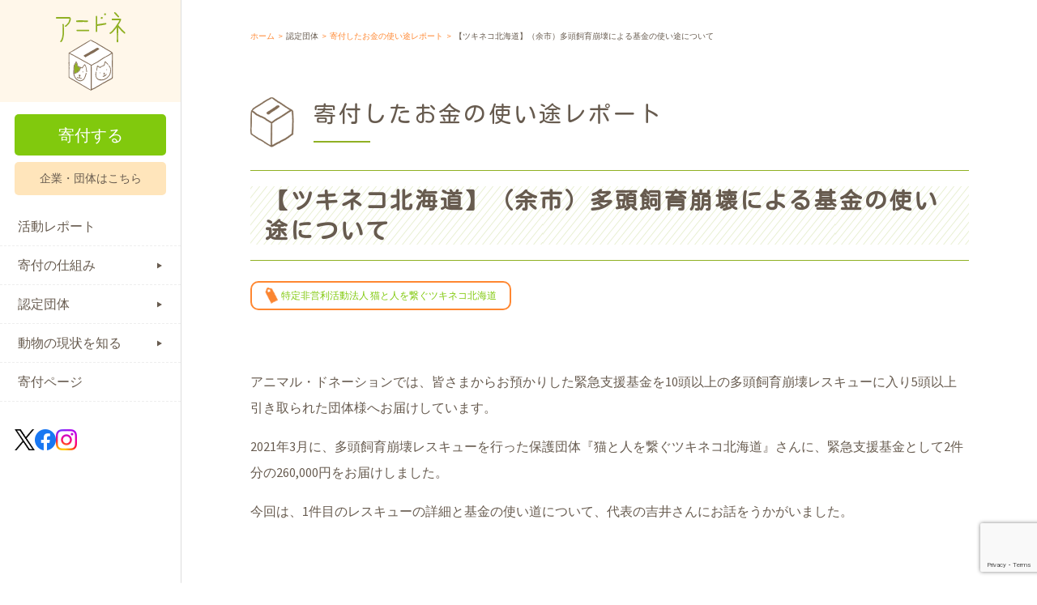

--- FILE ---
content_type: text/html; charset=UTF-8
request_url: https://www.animaldonation.org/blog/usage_report/21792/
body_size: 79759
content:
<!doctype html>
<html dir="ltr" lang="ja" prefix="og: https://ogp.me/ns#">

<head>
  <meta charset="UTF-8">
  <meta name="viewport" content="width=device-width, initial-scale=1, maximum-scale=1.0, user-scalable=no">
  <meta http-equiv="X-UA-Compatible" content="IE=edge" />
  <link rel="profile" href="http://gmpg.org/xfn/11">
  <link rel="pingback" href="https://www.animaldonation.org/anidone/xmlrpc.php">
  


  <meta name="apple-mobile-web-app-title" content="アニドネ">

  <link rel="icon" href="https://www.animaldonation.org/anidone/wp-content/themes/storefront_v2/common/images/favicon/favicon.ico" type="image/x-icon">
  <link rel="icon" href="https://www.animaldonation.org/anidone/wp-content/themes/storefront_v2/common/images/favicon/favicon16.png" sizes="16x16">
  <link rel="icon" href="https://www.animaldonation.org/anidone/wp-content/themes/storefront_v2/common/images/favicon/favicon32.png" sizes="32x32">
  <link rel="icon" href="https://www.animaldonation.org/anidone/wp-content/themes/storefront_v2/common/images/favicon/favicon48.png" sizes="48x48">
  <link rel="icon" href="https://www.animaldonation.org/anidone/wp-content/themes/storefront_v2/common/images/favicon/favicon64.png" sizes="64x64">
  <link rel="icon" href="https://www.animaldonation.org/anidone/wp-content/themes/storefront_v2/common/images/favicon/favicon96.png" sizes="96x96">
  <link rel="icon" href="https://www.animaldonation.org/anidone/wp-content/themes/storefront_v2/common/images/favicon/favicon192.png" sizes="192x192">

  <link rel="apple-touch-icon" href="https://www.animaldonation.org/anidone/wp-content/themes/storefront_v2/common/img/apple-touch-icon/apple-touch-icon60.png" sizes="60x60">
  <link rel="apple-touch-icon" href="https://www.animaldonation.org/anidone/wp-content/themes/storefront_v2/common/img/apple-touch-icon/apple-touch-icon72.png" sizes="72x72">
  <link rel="apple-touch-icon" href="https://www.animaldonation.org/anidone/wp-content/themes/storefront_v2/common/img/apple-touch-icon/apple-touch-icon76.png" sizes="76x76">
  <link rel="apple-touch-icon" href="https://www.animaldonation.org/anidone/wp-content/themes/storefront_v2/common/img/apple-touch-icon/apple-touch-icon114.png" sizes="114x114">
  <link rel="apple-touch-icon" href="https://www.animaldonation.org/anidone/wp-content/themes/storefront_v2/common/img/apple-touch-icon/apple-touch-icon120.png" sizes="120x120">
  <link rel="apple-touch-icon" href="https://www.animaldonation.org/anidone/wp-content/themes/storefront_v2/common/img/apple-touch-icon/apple-touch-icon144.png" sizes="144x144">
  <link rel="apple-touch-icon" href="https://www.animaldonation.org/anidone/wp-content/themes/storefront_v2/common/img/apple-touch-icon/apple-touch-icon152.png" sizes="152x152">
  <link rel="apple-touch-icon" href="https://www.animaldonation.org/anidone/wp-content/themes/storefront_v2/common/img/apple-touch-icon/apple-touch-icon180.png" sizes="180x180">


  <!-- Google Tag Manager -->
  <script>
    (function(w, d, s, l, i) {
      w[l] = w[l] || [];
      w[l].push({
        'gtm.start': new Date().getTime(),
        event: 'gtm.js'
      });
      var f = d.getElementsByTagName(s)[0],
        j = d.createElement(s),
        dl = l != 'dataLayer' ? '&l=' + l : '';
      j.async = true;
      j.src =
        'https://www.googletagmanager.com/gtm.js?id=' + i + dl;
      f.parentNode.insertBefore(j, f);
    })(window, document, 'script', 'dataLayer', 'GTM-M3QRXKL');
  </script>
  <!-- End Google Tag Manager -->

  <!-- Matomo -->
  <script>
    var _paq = window._paq = window._paq || [];
    /* tracker methods like "setCustomDimension" should be called before "trackPageView" */
    _paq.push(['trackPageView']);
    _paq.push(['enableLinkTracking']);
    (function() {
      var u = "//wown.matomo-cloud.com/";
      _paq.push(['setTrackerUrl', u + 'matomo.php']);
      _paq.push(['setSiteId', '6']);
      var d = document,
        g = d.createElement('script'),
        s = d.getElementsByTagName('script')[0];
      g.async = true;
      g.src = u + 'matomo.js';
      s.parentNode.insertBefore(g, s);
    })();
  </script>
  <!-- End Matomo Code -->





  <script src="https://use.typekit.net/dbj8qzs.js"></script>
  <script>
    try {
      Typekit.load({
        async: true
      });
    } catch (e) {}
  </script>

  <link rel="preconnect" href="https://fonts.googleapis.com">
  <link rel="preconnect" href="https://fonts.gstatic.com" crossorigin>
  <link href="https://fonts.googleapis.com/css2?family=Kosugi+Maru&family=Noto+Sans+JP:wght@400;700&display=swap" rel="stylesheet">

  
  <title>【ツキネコ北海道】（余市）多頭飼育崩壊による基金の使い途について | 寄付で拡げる犬猫の未来ー確かな団体選定のアニドネ</title>
	<style>img:is([sizes="auto" i], [sizes^="auto," i]) { contain-intrinsic-size: 3000px 1500px }</style>
	
		<!-- All in One SEO 4.8.9 - aioseo.com -->
	<meta name="description" content="アニマル・ドネーションでは、皆さまからお預かりした緊急支援基金を10頭以上の多頭飼育崩壊レスキューに入り5頭以" />
	<meta name="robots" content="max-image-preview:large" />
	<link rel="canonical" href="https://www.animaldonation.org/blog/usage_report/21792/" />
	<meta name="generator" content="All in One SEO (AIOSEO) 4.8.9" />
		<meta property="og:locale" content="ja_JP" />
		<meta property="og:site_name" content="アニドネ" />
		<meta property="og:type" content="article" />
		<meta property="og:title" content="【ツキネコ北海道】（余市）多頭飼育崩壊による基金の使い途について | 寄付で拡げる犬猫の未来ー確かな団体選定のアニドネ" />
		<meta property="og:description" content="アニマル・ドネーションでは、皆さまからお預かりした緊急支援基金を10頭以上の多頭飼育崩壊レスキューに入り5頭以" />
		<meta property="og:url" content="https://www.animaldonation.org/blog/usage_report/21792/" />
		<meta property="og:image" content="https://www.animaldonation.org/anidone/wp-content/uploads/2021/04/yoichi2.jpg" />
		<meta property="og:image:secure_url" content="https://www.animaldonation.org/anidone/wp-content/uploads/2021/04/yoichi2.jpg" />
		<meta property="og:image:width" content="800" />
		<meta property="og:image:height" content="635" />
		<meta property="article:published_time" content="2021-04-25T22:00:03+00:00" />
		<meta property="article:modified_time" content="2021-04-26T00:46:55+00:00" />
		<meta name="twitter:card" content="summary_large_image" />
		<meta name="twitter:title" content="【ツキネコ北海道】（余市）多頭飼育崩壊による基金の使い途について | 寄付で拡げる犬猫の未来ー確かな団体選定のアニドネ" />
		<meta name="twitter:description" content="アニマル・ドネーションでは、皆さまからお預かりした緊急支援基金を10頭以上の多頭飼育崩壊レスキューに入り5頭以" />
		<meta name="twitter:image" content="https://www.animaldonation.org/anidone/wp-content/uploads/2021/04/yoichi2.jpg" />
		<script type="application/ld+json" class="aioseo-schema">
			{"@context":"https:\/\/schema.org","@graph":[{"@type":"BreadcrumbList","@id":"https:\/\/www.animaldonation.org\/blog\/usage_report\/21792\/#breadcrumblist","itemListElement":[{"@type":"ListItem","@id":"https:\/\/www.animaldonation.org#listItem","position":1,"name":"Home","item":"https:\/\/www.animaldonation.org","nextItem":{"@type":"ListItem","@id":"https:\/\/www.animaldonation.org\/report\/#listItem","name":"\u30d6\u30ed\u30b0"}},{"@type":"ListItem","@id":"https:\/\/www.animaldonation.org\/report\/#listItem","position":2,"name":"\u30d6\u30ed\u30b0","item":"https:\/\/www.animaldonation.org\/report\/","nextItem":{"@type":"ListItem","@id":"https:\/\/www.animaldonation.org\/category\/usage_report\/#listItem","name":"\u5bc4\u4ed8\u3057\u305f\u304a\u91d1\u306e\u4f7f\u3044\u9014\u30ec\u30dd\u30fc\u30c8"},"previousItem":{"@type":"ListItem","@id":"https:\/\/www.animaldonation.org#listItem","name":"Home"}},{"@type":"ListItem","@id":"https:\/\/www.animaldonation.org\/category\/usage_report\/#listItem","position":3,"name":"\u5bc4\u4ed8\u3057\u305f\u304a\u91d1\u306e\u4f7f\u3044\u9014\u30ec\u30dd\u30fc\u30c8","item":"https:\/\/www.animaldonation.org\/category\/usage_report\/","nextItem":{"@type":"ListItem","@id":"https:\/\/www.animaldonation.org\/blog\/usage_report\/21792\/#listItem","name":"\u3010\u30c4\u30ad\u30cd\u30b3\u5317\u6d77\u9053\u3011\uff08\u4f59\u5e02\uff09\u591a\u982d\u98fc\u80b2\u5d29\u58ca\u306b\u3088\u308b\u57fa\u91d1\u306e\u4f7f\u3044\u9014\u306b\u3064\u3044\u3066"},"previousItem":{"@type":"ListItem","@id":"https:\/\/www.animaldonation.org\/report\/#listItem","name":"\u30d6\u30ed\u30b0"}},{"@type":"ListItem","@id":"https:\/\/www.animaldonation.org\/blog\/usage_report\/21792\/#listItem","position":4,"name":"\u3010\u30c4\u30ad\u30cd\u30b3\u5317\u6d77\u9053\u3011\uff08\u4f59\u5e02\uff09\u591a\u982d\u98fc\u80b2\u5d29\u58ca\u306b\u3088\u308b\u57fa\u91d1\u306e\u4f7f\u3044\u9014\u306b\u3064\u3044\u3066","previousItem":{"@type":"ListItem","@id":"https:\/\/www.animaldonation.org\/category\/usage_report\/#listItem","name":"\u5bc4\u4ed8\u3057\u305f\u304a\u91d1\u306e\u4f7f\u3044\u9014\u30ec\u30dd\u30fc\u30c8"}}]},{"@type":"Organization","@id":"https:\/\/www.animaldonation.org\/#organization","name":"\u5bc4\u4ed8\u3067\u62e1\u3052\u308b\u72ac\u732b\u306e\u672a\u6765\u30fc\u78ba\u304b\u306a\u56e3\u4f53\u9078\u5b9a\u306e\u30a2\u30cb\u30c9\u30cd","url":"https:\/\/www.animaldonation.org\/"},{"@type":"WebPage","@id":"https:\/\/www.animaldonation.org\/blog\/usage_report\/21792\/#webpage","url":"https:\/\/www.animaldonation.org\/blog\/usage_report\/21792\/","name":"\u3010\u30c4\u30ad\u30cd\u30b3\u5317\u6d77\u9053\u3011\uff08\u4f59\u5e02\uff09\u591a\u982d\u98fc\u80b2\u5d29\u58ca\u306b\u3088\u308b\u57fa\u91d1\u306e\u4f7f\u3044\u9014\u306b\u3064\u3044\u3066 | \u5bc4\u4ed8\u3067\u62e1\u3052\u308b\u72ac\u732b\u306e\u672a\u6765\u30fc\u78ba\u304b\u306a\u56e3\u4f53\u9078\u5b9a\u306e\u30a2\u30cb\u30c9\u30cd","description":"\u30a2\u30cb\u30de\u30eb\u30fb\u30c9\u30cd\u30fc\u30b7\u30e7\u30f3\u3067\u306f\u3001\u7686\u3055\u307e\u304b\u3089\u304a\u9810\u304b\u308a\u3057\u305f\u7dca\u6025\u652f\u63f4\u57fa\u91d1\u309210\u982d\u4ee5\u4e0a\u306e\u591a\u982d\u98fc\u80b2\u5d29\u58ca\u30ec\u30b9\u30ad\u30e5\u30fc\u306b\u5165\u308a5\u982d\u4ee5","inLanguage":"ja","isPartOf":{"@id":"https:\/\/www.animaldonation.org\/#website"},"breadcrumb":{"@id":"https:\/\/www.animaldonation.org\/blog\/usage_report\/21792\/#breadcrumblist"},"image":{"@type":"ImageObject","url":"https:\/\/www.animaldonation.org\/anidone\/wp-content\/uploads\/2021\/04\/yoichi2.jpg","@id":"https:\/\/www.animaldonation.org\/blog\/usage_report\/21792\/#mainImage","width":800,"height":635},"primaryImageOfPage":{"@id":"https:\/\/www.animaldonation.org\/blog\/usage_report\/21792\/#mainImage"},"datePublished":"2021-04-26T07:00:03+09:00","dateModified":"2021-04-26T09:46:55+09:00"},{"@type":"WebSite","@id":"https:\/\/www.animaldonation.org\/#website","url":"https:\/\/www.animaldonation.org\/","name":"\u5bc4\u4ed8\u3067\u62e1\u3052\u308b\u72ac\u732b\u306e\u672a\u6765\u30fc\u78ba\u304b\u306a\u56e3\u4f53\u9078\u5b9a\u306e\u30a2\u30cb\u30c9\u30cd","inLanguage":"ja","publisher":{"@id":"https:\/\/www.animaldonation.org\/#organization"}}]}
		</script>
		<!-- All in One SEO -->

<link rel='dns-prefetch' href='//www.animaldonation.org' />
<link rel='dns-prefetch' href='//fonts.googleapis.com' />
<link rel="alternate" type="application/rss+xml" title="寄付で拡げる犬猫の未来ー確かな団体選定のアニドネ &raquo; フィード" href="https://www.animaldonation.org/feed/" />
<link rel="alternate" type="application/rss+xml" title="寄付で拡げる犬猫の未来ー確かな団体選定のアニドネ &raquo; コメントフィード" href="https://www.animaldonation.org/comments/feed/" />
<script type="text/javascript">
/* <![CDATA[ */
window._wpemojiSettings = {"baseUrl":"https:\/\/s.w.org\/images\/core\/emoji\/16.0.1\/72x72\/","ext":".png","svgUrl":"https:\/\/s.w.org\/images\/core\/emoji\/16.0.1\/svg\/","svgExt":".svg","source":{"concatemoji":"https:\/\/www.animaldonation.org\/anidone\/wp-includes\/js\/wp-emoji-release.min.js?ver=6.8.3"}};
/*! This file is auto-generated */
!function(s,n){var o,i,e;function c(e){try{var t={supportTests:e,timestamp:(new Date).valueOf()};sessionStorage.setItem(o,JSON.stringify(t))}catch(e){}}function p(e,t,n){e.clearRect(0,0,e.canvas.width,e.canvas.height),e.fillText(t,0,0);var t=new Uint32Array(e.getImageData(0,0,e.canvas.width,e.canvas.height).data),a=(e.clearRect(0,0,e.canvas.width,e.canvas.height),e.fillText(n,0,0),new Uint32Array(e.getImageData(0,0,e.canvas.width,e.canvas.height).data));return t.every(function(e,t){return e===a[t]})}function u(e,t){e.clearRect(0,0,e.canvas.width,e.canvas.height),e.fillText(t,0,0);for(var n=e.getImageData(16,16,1,1),a=0;a<n.data.length;a++)if(0!==n.data[a])return!1;return!0}function f(e,t,n,a){switch(t){case"flag":return n(e,"\ud83c\udff3\ufe0f\u200d\u26a7\ufe0f","\ud83c\udff3\ufe0f\u200b\u26a7\ufe0f")?!1:!n(e,"\ud83c\udde8\ud83c\uddf6","\ud83c\udde8\u200b\ud83c\uddf6")&&!n(e,"\ud83c\udff4\udb40\udc67\udb40\udc62\udb40\udc65\udb40\udc6e\udb40\udc67\udb40\udc7f","\ud83c\udff4\u200b\udb40\udc67\u200b\udb40\udc62\u200b\udb40\udc65\u200b\udb40\udc6e\u200b\udb40\udc67\u200b\udb40\udc7f");case"emoji":return!a(e,"\ud83e\udedf")}return!1}function g(e,t,n,a){var r="undefined"!=typeof WorkerGlobalScope&&self instanceof WorkerGlobalScope?new OffscreenCanvas(300,150):s.createElement("canvas"),o=r.getContext("2d",{willReadFrequently:!0}),i=(o.textBaseline="top",o.font="600 32px Arial",{});return e.forEach(function(e){i[e]=t(o,e,n,a)}),i}function t(e){var t=s.createElement("script");t.src=e,t.defer=!0,s.head.appendChild(t)}"undefined"!=typeof Promise&&(o="wpEmojiSettingsSupports",i=["flag","emoji"],n.supports={everything:!0,everythingExceptFlag:!0},e=new Promise(function(e){s.addEventListener("DOMContentLoaded",e,{once:!0})}),new Promise(function(t){var n=function(){try{var e=JSON.parse(sessionStorage.getItem(o));if("object"==typeof e&&"number"==typeof e.timestamp&&(new Date).valueOf()<e.timestamp+604800&&"object"==typeof e.supportTests)return e.supportTests}catch(e){}return null}();if(!n){if("undefined"!=typeof Worker&&"undefined"!=typeof OffscreenCanvas&&"undefined"!=typeof URL&&URL.createObjectURL&&"undefined"!=typeof Blob)try{var e="postMessage("+g.toString()+"("+[JSON.stringify(i),f.toString(),p.toString(),u.toString()].join(",")+"));",a=new Blob([e],{type:"text/javascript"}),r=new Worker(URL.createObjectURL(a),{name:"wpTestEmojiSupports"});return void(r.onmessage=function(e){c(n=e.data),r.terminate(),t(n)})}catch(e){}c(n=g(i,f,p,u))}t(n)}).then(function(e){for(var t in e)n.supports[t]=e[t],n.supports.everything=n.supports.everything&&n.supports[t],"flag"!==t&&(n.supports.everythingExceptFlag=n.supports.everythingExceptFlag&&n.supports[t]);n.supports.everythingExceptFlag=n.supports.everythingExceptFlag&&!n.supports.flag,n.DOMReady=!1,n.readyCallback=function(){n.DOMReady=!0}}).then(function(){return e}).then(function(){var e;n.supports.everything||(n.readyCallback(),(e=n.source||{}).concatemoji?t(e.concatemoji):e.wpemoji&&e.twemoji&&(t(e.twemoji),t(e.wpemoji)))}))}((window,document),window._wpemojiSettings);
/* ]]> */
</script>
<style id='wp-emoji-styles-inline-css' type='text/css'>

	img.wp-smiley, img.emoji {
		display: inline !important;
		border: none !important;
		box-shadow: none !important;
		height: 1em !important;
		width: 1em !important;
		margin: 0 0.07em !important;
		vertical-align: -0.1em !important;
		background: none !important;
		padding: 0 !important;
	}
</style>
<link rel='stylesheet' id='wp-block-library-css' href='https://www.animaldonation.org/anidone/wp-includes/css/dist/block-library/style.min.css?ver=6.8.3' type='text/css' media='all' />
<style id='classic-theme-styles-inline-css' type='text/css'>
/*! This file is auto-generated */
.wp-block-button__link{color:#fff;background-color:#32373c;border-radius:9999px;box-shadow:none;text-decoration:none;padding:calc(.667em + 2px) calc(1.333em + 2px);font-size:1.125em}.wp-block-file__button{background:#32373c;color:#fff;text-decoration:none}
</style>
<style id='global-styles-inline-css' type='text/css'>
:root{--wp--preset--aspect-ratio--square: 1;--wp--preset--aspect-ratio--4-3: 4/3;--wp--preset--aspect-ratio--3-4: 3/4;--wp--preset--aspect-ratio--3-2: 3/2;--wp--preset--aspect-ratio--2-3: 2/3;--wp--preset--aspect-ratio--16-9: 16/9;--wp--preset--aspect-ratio--9-16: 9/16;--wp--preset--color--black: #000000;--wp--preset--color--cyan-bluish-gray: #abb8c3;--wp--preset--color--white: #ffffff;--wp--preset--color--pale-pink: #f78da7;--wp--preset--color--vivid-red: #cf2e2e;--wp--preset--color--luminous-vivid-orange: #ff6900;--wp--preset--color--luminous-vivid-amber: #fcb900;--wp--preset--color--light-green-cyan: #7bdcb5;--wp--preset--color--vivid-green-cyan: #00d084;--wp--preset--color--pale-cyan-blue: #8ed1fc;--wp--preset--color--vivid-cyan-blue: #0693e3;--wp--preset--color--vivid-purple: #9b51e0;--wp--preset--gradient--vivid-cyan-blue-to-vivid-purple: linear-gradient(135deg,rgba(6,147,227,1) 0%,rgb(155,81,224) 100%);--wp--preset--gradient--light-green-cyan-to-vivid-green-cyan: linear-gradient(135deg,rgb(122,220,180) 0%,rgb(0,208,130) 100%);--wp--preset--gradient--luminous-vivid-amber-to-luminous-vivid-orange: linear-gradient(135deg,rgba(252,185,0,1) 0%,rgba(255,105,0,1) 100%);--wp--preset--gradient--luminous-vivid-orange-to-vivid-red: linear-gradient(135deg,rgba(255,105,0,1) 0%,rgb(207,46,46) 100%);--wp--preset--gradient--very-light-gray-to-cyan-bluish-gray: linear-gradient(135deg,rgb(238,238,238) 0%,rgb(169,184,195) 100%);--wp--preset--gradient--cool-to-warm-spectrum: linear-gradient(135deg,rgb(74,234,220) 0%,rgb(151,120,209) 20%,rgb(207,42,186) 40%,rgb(238,44,130) 60%,rgb(251,105,98) 80%,rgb(254,248,76) 100%);--wp--preset--gradient--blush-light-purple: linear-gradient(135deg,rgb(255,206,236) 0%,rgb(152,150,240) 100%);--wp--preset--gradient--blush-bordeaux: linear-gradient(135deg,rgb(254,205,165) 0%,rgb(254,45,45) 50%,rgb(107,0,62) 100%);--wp--preset--gradient--luminous-dusk: linear-gradient(135deg,rgb(255,203,112) 0%,rgb(199,81,192) 50%,rgb(65,88,208) 100%);--wp--preset--gradient--pale-ocean: linear-gradient(135deg,rgb(255,245,203) 0%,rgb(182,227,212) 50%,rgb(51,167,181) 100%);--wp--preset--gradient--electric-grass: linear-gradient(135deg,rgb(202,248,128) 0%,rgb(113,206,126) 100%);--wp--preset--gradient--midnight: linear-gradient(135deg,rgb(2,3,129) 0%,rgb(40,116,252) 100%);--wp--preset--font-size--small: 13px;--wp--preset--font-size--medium: 20px;--wp--preset--font-size--large: 36px;--wp--preset--font-size--x-large: 42px;--wp--preset--spacing--20: 0.44rem;--wp--preset--spacing--30: 0.67rem;--wp--preset--spacing--40: 1rem;--wp--preset--spacing--50: 1.5rem;--wp--preset--spacing--60: 2.25rem;--wp--preset--spacing--70: 3.38rem;--wp--preset--spacing--80: 5.06rem;--wp--preset--shadow--natural: 6px 6px 9px rgba(0, 0, 0, 0.2);--wp--preset--shadow--deep: 12px 12px 50px rgba(0, 0, 0, 0.4);--wp--preset--shadow--sharp: 6px 6px 0px rgba(0, 0, 0, 0.2);--wp--preset--shadow--outlined: 6px 6px 0px -3px rgba(255, 255, 255, 1), 6px 6px rgba(0, 0, 0, 1);--wp--preset--shadow--crisp: 6px 6px 0px rgba(0, 0, 0, 1);}:where(.is-layout-flex){gap: 0.5em;}:where(.is-layout-grid){gap: 0.5em;}body .is-layout-flex{display: flex;}.is-layout-flex{flex-wrap: wrap;align-items: center;}.is-layout-flex > :is(*, div){margin: 0;}body .is-layout-grid{display: grid;}.is-layout-grid > :is(*, div){margin: 0;}:where(.wp-block-columns.is-layout-flex){gap: 2em;}:where(.wp-block-columns.is-layout-grid){gap: 2em;}:where(.wp-block-post-template.is-layout-flex){gap: 1.25em;}:where(.wp-block-post-template.is-layout-grid){gap: 1.25em;}.has-black-color{color: var(--wp--preset--color--black) !important;}.has-cyan-bluish-gray-color{color: var(--wp--preset--color--cyan-bluish-gray) !important;}.has-white-color{color: var(--wp--preset--color--white) !important;}.has-pale-pink-color{color: var(--wp--preset--color--pale-pink) !important;}.has-vivid-red-color{color: var(--wp--preset--color--vivid-red) !important;}.has-luminous-vivid-orange-color{color: var(--wp--preset--color--luminous-vivid-orange) !important;}.has-luminous-vivid-amber-color{color: var(--wp--preset--color--luminous-vivid-amber) !important;}.has-light-green-cyan-color{color: var(--wp--preset--color--light-green-cyan) !important;}.has-vivid-green-cyan-color{color: var(--wp--preset--color--vivid-green-cyan) !important;}.has-pale-cyan-blue-color{color: var(--wp--preset--color--pale-cyan-blue) !important;}.has-vivid-cyan-blue-color{color: var(--wp--preset--color--vivid-cyan-blue) !important;}.has-vivid-purple-color{color: var(--wp--preset--color--vivid-purple) !important;}.has-black-background-color{background-color: var(--wp--preset--color--black) !important;}.has-cyan-bluish-gray-background-color{background-color: var(--wp--preset--color--cyan-bluish-gray) !important;}.has-white-background-color{background-color: var(--wp--preset--color--white) !important;}.has-pale-pink-background-color{background-color: var(--wp--preset--color--pale-pink) !important;}.has-vivid-red-background-color{background-color: var(--wp--preset--color--vivid-red) !important;}.has-luminous-vivid-orange-background-color{background-color: var(--wp--preset--color--luminous-vivid-orange) !important;}.has-luminous-vivid-amber-background-color{background-color: var(--wp--preset--color--luminous-vivid-amber) !important;}.has-light-green-cyan-background-color{background-color: var(--wp--preset--color--light-green-cyan) !important;}.has-vivid-green-cyan-background-color{background-color: var(--wp--preset--color--vivid-green-cyan) !important;}.has-pale-cyan-blue-background-color{background-color: var(--wp--preset--color--pale-cyan-blue) !important;}.has-vivid-cyan-blue-background-color{background-color: var(--wp--preset--color--vivid-cyan-blue) !important;}.has-vivid-purple-background-color{background-color: var(--wp--preset--color--vivid-purple) !important;}.has-black-border-color{border-color: var(--wp--preset--color--black) !important;}.has-cyan-bluish-gray-border-color{border-color: var(--wp--preset--color--cyan-bluish-gray) !important;}.has-white-border-color{border-color: var(--wp--preset--color--white) !important;}.has-pale-pink-border-color{border-color: var(--wp--preset--color--pale-pink) !important;}.has-vivid-red-border-color{border-color: var(--wp--preset--color--vivid-red) !important;}.has-luminous-vivid-orange-border-color{border-color: var(--wp--preset--color--luminous-vivid-orange) !important;}.has-luminous-vivid-amber-border-color{border-color: var(--wp--preset--color--luminous-vivid-amber) !important;}.has-light-green-cyan-border-color{border-color: var(--wp--preset--color--light-green-cyan) !important;}.has-vivid-green-cyan-border-color{border-color: var(--wp--preset--color--vivid-green-cyan) !important;}.has-pale-cyan-blue-border-color{border-color: var(--wp--preset--color--pale-cyan-blue) !important;}.has-vivid-cyan-blue-border-color{border-color: var(--wp--preset--color--vivid-cyan-blue) !important;}.has-vivid-purple-border-color{border-color: var(--wp--preset--color--vivid-purple) !important;}.has-vivid-cyan-blue-to-vivid-purple-gradient-background{background: var(--wp--preset--gradient--vivid-cyan-blue-to-vivid-purple) !important;}.has-light-green-cyan-to-vivid-green-cyan-gradient-background{background: var(--wp--preset--gradient--light-green-cyan-to-vivid-green-cyan) !important;}.has-luminous-vivid-amber-to-luminous-vivid-orange-gradient-background{background: var(--wp--preset--gradient--luminous-vivid-amber-to-luminous-vivid-orange) !important;}.has-luminous-vivid-orange-to-vivid-red-gradient-background{background: var(--wp--preset--gradient--luminous-vivid-orange-to-vivid-red) !important;}.has-very-light-gray-to-cyan-bluish-gray-gradient-background{background: var(--wp--preset--gradient--very-light-gray-to-cyan-bluish-gray) !important;}.has-cool-to-warm-spectrum-gradient-background{background: var(--wp--preset--gradient--cool-to-warm-spectrum) !important;}.has-blush-light-purple-gradient-background{background: var(--wp--preset--gradient--blush-light-purple) !important;}.has-blush-bordeaux-gradient-background{background: var(--wp--preset--gradient--blush-bordeaux) !important;}.has-luminous-dusk-gradient-background{background: var(--wp--preset--gradient--luminous-dusk) !important;}.has-pale-ocean-gradient-background{background: var(--wp--preset--gradient--pale-ocean) !important;}.has-electric-grass-gradient-background{background: var(--wp--preset--gradient--electric-grass) !important;}.has-midnight-gradient-background{background: var(--wp--preset--gradient--midnight) !important;}.has-small-font-size{font-size: var(--wp--preset--font-size--small) !important;}.has-medium-font-size{font-size: var(--wp--preset--font-size--medium) !important;}.has-large-font-size{font-size: var(--wp--preset--font-size--large) !important;}.has-x-large-font-size{font-size: var(--wp--preset--font-size--x-large) !important;}
:where(.wp-block-post-template.is-layout-flex){gap: 1.25em;}:where(.wp-block-post-template.is-layout-grid){gap: 1.25em;}
:where(.wp-block-columns.is-layout-flex){gap: 2em;}:where(.wp-block-columns.is-layout-grid){gap: 2em;}
:root :where(.wp-block-pullquote){font-size: 1.5em;line-height: 1.6;}
</style>
<link rel='stylesheet' id='contact-form-7-css' href='https://www.animaldonation.org/anidone/wp-content/plugins/contact-form-7/includes/css/styles.css?ver=6.1.3' type='text/css' media='all' />
<link rel='stylesheet' id='perfecty-push-css' href='https://www.animaldonation.org/anidone/wp-content/plugins/perfecty-push-notifications/public/css/perfecty-push-public.css?ver=1.6.5' type='text/css' media='all' />
<link rel='stylesheet' id='storefront-style-css' href='https://www.animaldonation.org/anidone/wp-content/themes/storefront_v2/style.css?ver=6.8.3' type='text/css' media='all' />
<style id='storefront-style-inline-css' type='text/css'>

			.main-navigation ul li a,
			.site-title a,
			ul.menu li a,
			.site-branding h1 a,
			.site-footer .storefront-handheld-footer-bar a:not(.button),
			button.menu-toggle,
			button.menu-toggle:hover {
				color: #333333;
			}

			button.menu-toggle,
			button.menu-toggle:hover {
				border-color: #333333;
			}

			.main-navigation ul li a:hover,
			.main-navigation ul li:hover > a,
			.site-title a:hover,
			a.cart-contents:hover,
			.site-header-cart .widget_shopping_cart a:hover,
			.site-header-cart:hover > li > a,
			.site-header ul.menu li.current-menu-item > a {
				color: #747474;
			}

			table th {
				background-color: #f8f8f8;
			}

			table tbody td {
				background-color: #fdfdfd;
			}

			table tbody tr:nth-child(2n) td,
			fieldset,
			fieldset legend {
				background-color: #fbfbfb;
			}

			.site-header,
			.secondary-navigation ul ul,
			.main-navigation ul.menu > li.menu-item-has-children:after,
			.secondary-navigation ul.menu ul,
			.storefront-handheld-footer-bar,
			.storefront-handheld-footer-bar ul li > a,
			.storefront-handheld-footer-bar ul li.search .site-search,
			button.menu-toggle,
			button.menu-toggle:hover {
				background-color: #ffffff;
			}

			p.site-description,
			.site-header,
			.storefront-handheld-footer-bar {
				color: #404040;
			}

			.storefront-handheld-footer-bar ul li.cart .count,
			button.menu-toggle:after,
			button.menu-toggle:before,
			button.menu-toggle span:before {
				background-color: #333333;
			}

			.storefront-handheld-footer-bar ul li.cart .count {
				color: #ffffff;
			}

			.storefront-handheld-footer-bar ul li.cart .count {
				border-color: #ffffff;
			}

			h1, h2, h3, h4, h5, h6 {
				color: #333333;
			}

			.widget h1 {
				border-bottom-color: #333333;
			}

			body,
			.secondary-navigation a,
			.onsale,
			.pagination .page-numbers li .page-numbers:not(.current), .woocommerce-pagination .page-numbers li .page-numbers:not(.current) {
				color: #6d6d6d;
			}

			.widget-area .widget a,
			.hentry .entry-header .posted-on a,
			.hentry .entry-header .byline a {
				color: #727272;
			}

			a  {
				color: #96588a;
			}

			a:focus,
			.button:focus,
			.button.alt:focus,
			.button.added_to_cart:focus,
			.button.wc-forward:focus,
			button:focus,
			input[type="button"]:focus,
			input[type="reset"]:focus,
			input[type="submit"]:focus {
				outline-color: #96588a;
			}

			button, input[type="button"], input[type="reset"], input[type="submit"], .button, .added_to_cart, .widget a.button, .site-header-cart .widget_shopping_cart a.button {
				background-color: #eeeeee;
				border-color: #eeeeee;
				color: #333333;
			}

			button:hover, input[type="button"]:hover, input[type="reset"]:hover, input[type="submit"]:hover, .button:hover, .added_to_cart:hover, .widget a.button:hover, .site-header-cart .widget_shopping_cart a.button:hover {
				background-color: #d5d5d5;
				border-color: #d5d5d5;
				color: #333333;
			}

			button.alt, input[type="button"].alt, input[type="reset"].alt, input[type="submit"].alt, .button.alt, .added_to_cart.alt, .widget-area .widget a.button.alt, .added_to_cart, .widget a.button.checkout {
				background-color: #333333;
				border-color: #333333;
				color: #ffffff;
			}

			button.alt:hover, input[type="button"].alt:hover, input[type="reset"].alt:hover, input[type="submit"].alt:hover, .button.alt:hover, .added_to_cart.alt:hover, .widget-area .widget a.button.alt:hover, .added_to_cart:hover, .widget a.button.checkout:hover {
				background-color: #1a1a1a;
				border-color: #1a1a1a;
				color: #ffffff;
			}

			.pagination .page-numbers li .page-numbers.current, .woocommerce-pagination .page-numbers li .page-numbers.current {
				background-color: #e6e6e6;
				color: #636363;
			}

			#comments .comment-list .comment-content .comment-text {
				background-color: #f8f8f8;
			}

			.site-footer {
				background-color: #f0f0f0;
				color: #6d6d6d;
			}

			.site-footer a:not(.button) {
				color: #333333;
			}

			.site-footer h1, .site-footer h2, .site-footer h3, .site-footer h4, .site-footer h5, .site-footer h6 {
				color: #333333;
			}

			.page-template-template-homepage.has-post-thumbnail .type-page.has-post-thumbnail .entry-title {
				color: #000000;
			}

			.page-template-template-homepage.has-post-thumbnail .type-page.has-post-thumbnail .entry-content {
				color: #000000;
			}

			#order_review {
				background-color: #ffffff;
			}

			#payment .payment_methods > li .payment_box,
			#payment .place-order {
				background-color: #fafafa;
			}

			#payment .payment_methods > li:not(.woocommerce-notice) {
				background-color: #f5f5f5;
			}

			#payment .payment_methods > li:not(.woocommerce-notice):hover {
				background-color: #f0f0f0;
			}

			@media screen and ( min-width: 768px ) {
				.secondary-navigation ul.menu a:hover {
					color: #595959;
				}

				.secondary-navigation ul.menu a {
					color: #404040;
				}

				.site-header-cart .widget_shopping_cart,
				.main-navigation ul.menu ul.sub-menu,
				.main-navigation ul.nav-menu ul.children {
					background-color: #f0f0f0;
				}

				.site-header-cart .widget_shopping_cart .buttons,
				.site-header-cart .widget_shopping_cart .total {
					background-color: #f5f5f5;
				}

				.site-header {
					border-bottom-color: #f0f0f0;
				}
			}.storefront-product-pagination a {
					color: #6d6d6d;
					background-color: #ffffff;
				}
				.storefront-sticky-add-to-cart {
					color: #6d6d6d;
					background-color: #ffffff;
				}

				.storefront-sticky-add-to-cart a:not(.button) {
					color: #333333;
				}
</style>
<link rel='stylesheet' id='storefront-icons-css' href='https://www.animaldonation.org/anidone/wp-content/themes/storefront_v2/assets/css/base/icons.css?ver=6.8.3' type='text/css' media='all' />
<link rel='stylesheet' id='storefront-fonts-css' href='https://fonts.googleapis.com/css?family=Source+Sans+Pro:400,300,300italic,400italic,600,700,900&#038;subset=latin%2Clatin-ext' type='text/css' media='all' />
<link rel='stylesheet' id='cf7cf-style-css' href='https://www.animaldonation.org/anidone/wp-content/plugins/cf7-conditional-fields/style.css?ver=2.6.5' type='text/css' media='all' />
<script type="text/javascript" src="https://www.animaldonation.org/anidone/wp-includes/js/jquery/jquery.min.js?ver=3.7.1" id="jquery-core-js"></script>
<script type="text/javascript" src="https://www.animaldonation.org/anidone/wp-includes/js/jquery/jquery-migrate.min.js?ver=3.4.1" id="jquery-migrate-js"></script>
<link rel="https://api.w.org/" href="https://www.animaldonation.org/wp-json/" /><link rel="EditURI" type="application/rsd+xml" title="RSD" href="https://www.animaldonation.org/anidone/xmlrpc.php?rsd" />
<meta name="generator" content="WordPress 6.8.3" />
<link rel='shortlink' href='https://www.animaldonation.org/?p=21792' />
<link rel="alternate" title="oEmbed (JSON)" type="application/json+oembed" href="https://www.animaldonation.org/wp-json/oembed/1.0/embed?url=https%3A%2F%2Fwww.animaldonation.org%2Fblog%2Fusage_report%2F21792%2F" />
<link rel="alternate" title="oEmbed (XML)" type="text/xml+oembed" href="https://www.animaldonation.org/wp-json/oembed/1.0/embed?url=https%3A%2F%2Fwww.animaldonation.org%2Fblog%2Fusage_report%2F21792%2F&#038;format=xml" />
<script>
	window.PerfectyPushOptions = {
		path: "https://www.animaldonation.org/anidone/wp-content/plugins/perfecty-push-notifications/public/js",
		dialogTitle: "このサイトからの通知を許可しますか？",
		dialogSubmit: "通知する",
		dialogCancel: "今はしない",
		settingsTitle: "通知",
		settingsOptIn: "通知を受け取る",
		settingsUpdateError: "通知の設定に失敗しました",
		serverUrl: "https://www.animaldonation.org/wp-json/perfecty-push",
		vapidPublicKey: "BHxa2a0QL4HeysFz7ri3bRlosDcn8AW_wk3GmV-hdyp87TKZKjkfyH9v1j4TNeGqK1LZ6D5FXCyTCpjtC7y9_S4",
		token: "9440dcb4e9",
		tokenHeader: "X-WP-Nonce",
		enabled: true,
		unregisterConflicts: false,
		serviceWorkerScope: "/perfecty/push",
		loggerLevel: "error",
		loggerVerbose: false,
		hideBellAfterSubscribe: true,
		askPermissionsDirectly: true,
		unregisterConflictsExpression: "(OneSignalSDKWorker|wonderpush-worker-loader|webpushr-sw|subscribers-com\/firebase-messaging-sw|gravitec-net-web-push-notifications|push_notification_sw)",
		promptIconUrl: "",
		visitsToDisplayPrompt: 0	}
</script>
<style type="text/css">.removed_link, a.removed_link {
	text-decoration: line-through;
}</style>  <link rel="stylesheet" type="text/css" href="//cdn.jsdelivr.net/npm/slick-carousel@1.8.1/slick/slick.css"/>
  <link rel='stylesheet' href="https://www.animaldonation.org/anidone/wp-content/themes/storefront_v2/assets/css/checkout.css?v=20251227085404">
  <link rel='stylesheet' href='https://www.animaldonation.org/anidone/wp-content/themes/storefront_v2/common/css/common_new.css?v=20251227085404' type='text/css' />






  <!-- 確認用コメントアウト -->



  <!-- 条件分岐 -->
    


</head>

<body class="wp-singular blog-template-default single single-blog postid-21792 wp-theme-storefront_v2 group-blog no-wc-breadcrumb right-sidebar">



  <!-- Google Tag Manager (noscript) -->
  <noscript><iframe src="https://www.googletagmanager.com/ns.html?id=GTM-M3QRXKL" height="0" width="0" style="display:none;visibility:hidden"></iframe></noscript>
  <!-- End Google Tag Manager (noscript) -->

  
  <!-- ページ独自のcss -->
  
  <div id="page" class="hfeed site not_login">
    
    <header id="masthead" class="site-header" role="banner" style="">

      <!-- php
		/**
		 * Functions hooked into storefront_header action
		 *
		 * @hooked storefront_header_container                 - 0
		 * @hooked storefront_skip_links                       - 5
		 * @hooked storefront_social_icons                     - 10
		 * @hooked storefront_site_branding                    - 20
		 * @hooked storefront_secondary_navigation             - 30
		 * @hooked storefront_product_search                   - 40
		 * @hooked storefront_header_container_close           - 41
		 * @hooked storefront_primary_navigation_wrapper       - 42
		 * @hooked storefront_primary_navigation               - 50
		 * @hooked storefront_header_cart                      - 60
		 * @hooked storefront_primary_navigation_wrapper_close - 68
		 */
		do_action( 'storefront_header' ); ?> -->
      <div class="logo_wrap">
        <a class="home_logo" href="/">
          <img src="https://www.animaldonation.org/anidone/wp-content/themes/storefront_v2/common/images/sp_logo.svg" alt="">
        </a>
        <div class="btn_sp">
          <div class="head_nav_donate">
            <a href="/donate/">寄付する</a>
          </div>
        </div>
        <div class="menu_btn">
          <img width="27" height="38" src="https://www.animaldonation.org/anidone/wp-content/themes/storefront_v2/common/images/menu_btn.svg" alt="">
        </div>
      </div>
      <div class="head_nav">
        <div class="close_btn_sp">
          <div class="close_btn">
            <img width="24" height="24" src="https://www.animaldonation.org/anidone/wp-content/themes/storefront_v2/common/images/sp_close_btn.svg" alt="">
          </div>
          
        </div>
        <div class="head_nav_donate">
          <a href="/donate/">寄付する</a>
        </div>
        <div class="head_nav_company">
          <a href="/donate/industry_associations/">企業・団体はこちら</a>
        </div>
        <div class="col-full">		
		
		</div><div class="storefront-primary-navigation"><div class="col-full">		<nav id="site-navigation" class="main-navigation" role="navigation" aria-label="Primary Navigation">

			<div class="primary-navigation"><ul id="menu-%e3%82%a2%e3%83%8b%e3%83%89%e3%83%8d%e3%83%a1%e3%83%8b%e3%83%a5%e3%83%bc" class="menu"><li id="menu-item-44982" class="menu-item menu-item-type-custom menu-item-object-custom menu-item-44982"><a href="/report/">活動レポート</a></li>
<li id="menu-item-280" class="none menu-item menu-item-type-custom menu-item-object-custom menu-item-has-children menu-item-280"><a href="http://none">寄付の仕組み</a>
<ul class="sub-menu">
	<li id="menu-item-281" class="menu-item menu-item-type-post_type menu-item-object-page menu-item-281"><a href="https://www.animaldonation.org/contributionsystem/distribution/">寄付の仕組み</a></li>
	<li id="menu-item-418" class="menu-item menu-item-type-post_type menu-item-object-page menu-item-418"><a href="https://www.animaldonation.org/contributionsystem/donate_use/">寄付使途活動</a></li>
	<li id="menu-item-423" class="menu-item menu-item-type-post_type menu-item-object-page menu-item-423"><a href="https://www.animaldonation.org/contributionsystem/deduction/">税金控除の対象/領収書</a></li>
</ul>
</li>
<li id="menu-item-282" class="none menu-item menu-item-type-custom menu-item-object-custom menu-item-has-children menu-item-282"><a href="http://none">認定団体</a>
<ul class="sub-menu">
	<li id="menu-item-283" class="menu-item menu-item-type-post_type menu-item-object-page menu-item-283"><a href="https://www.animaldonation.org/organization/list/">認定基準通過団体一覧</a></li>
	<li id="menu-item-431" class="menu-item menu-item-type-post_type menu-item-object-page menu-item-431"><a href="https://www.animaldonation.org/organization/activities/">４つの活動分野</a></li>
	<li id="menu-item-430" class="menu-item menu-item-type-post_type menu-item-object-page menu-item-430"><a href="https://www.animaldonation.org/organization/rule/">認定団体の掲載基準</a></li>
</ul>
</li>
<li id="menu-item-284" class="none menu-item menu-item-type-custom menu-item-object-custom menu-item-has-children menu-item-284"><a href="http://none">動物の現状を知る</a>
<ul class="sub-menu">
	<li id="menu-item-519" class="none multi-menu menu-item menu-item-type-custom menu-item-object-custom menu-item-519"><a href="http://none">日本の現状を知る</a></li>
	<li id="menu-item-520" class="small-sub small-sub-first menu-item menu-item-type-post_type menu-item-object-page menu-item-520"><a href="https://www.animaldonation.org/environment/domestic/database_jppet/">日本のペット数や種類</a></li>
	<li id="menu-item-535" class="small-sub menu-item menu-item-type-post_type menu-item-object-page menu-item-535"><a href="https://www.animaldonation.org/environment/domestic/sad_reallty/">悲しい現実「殺処分」数</a></li>
	<li id="menu-item-2440" class="small-sub menu-item menu-item-type-post_type menu-item-object-page menu-item-2440"><a href="https://www.animaldonation.org/environment/domestic/issue-of-animal-welfare/">日本の動物福祉の課題</a></li>
	<li id="menu-item-533" class="small-sub menu-item menu-item-type-post_type menu-item-object-page menu-item-533"><a href="https://www.animaldonation.org/environment/domestic/protective-research/">犬猫に関する調査リサーチ</a></li>
	<li id="menu-item-532" class="small-sub small-sub-last menu-item menu-item-type-post_type menu-item-object-page menu-item-532"><a href="https://www.animaldonation.org/environment/domestic/happy_pets/">幸せなペットを増やそう</a></li>
	<li id="menu-item-44983" class="none menu_title menu-item menu-item-type-custom menu-item-object-custom menu-item-44983"><a href="/none">海外の現状を知る</a></li>
	<li id="menu-item-539" class="small-sub small-sub-first menu-item menu-item-type-post_type menu-item-object-page menu-item-539"><a href="https://www.animaldonation.org/environment/overseas/overseas_report/">海外情報レポート</a></li>
	<li id="menu-item-540" class="small-sub small-sub-last menu-item menu-item-type-post_type menu-item-object-page menu-item-540"><a href="https://www.animaldonation.org/environment/overseas/media_article/">メディア向け勉強会</a></li>
	<li id="menu-item-293" class="none menu_title menu-item menu-item-type-custom menu-item-object-custom menu-item-293"><a href="http://none">保護活動の方法を知る</a></li>
	<li id="menu-item-38295" class="small-sub small-sub-last menu-item menu-item-type-post_type menu-item-object-page menu-item-38295"><a href="https://www.animaldonation.org/manual/">保護活動マニュアル</a></li>
</ul>
</li>
<li id="menu-item-44984" class="menu_company menu-item menu-item-type-custom menu-item-object-custom menu-item-44984"><a href="/donate/industry_associations/">企業・団体はこちら</a></li>
<li id="menu-item-458" class="menu-item menu-item-type-custom menu-item-object-custom menu-item-458"><a target="_blank" href="https://p.animaldonation.org/login">寄付ページ</a></li>
</ul></div>		</nav><!-- #site-navigation -->
		</div></div>
        <div class="sns_head">
          <a href="https://twitter.com/anidone" target="_blank">
            <img src="https://www.animaldonation.org/anidone/wp-content/themes/storefront_v2/common/images/ico_twitter_side.png?v=2" alt="">
          </a>
          <a href="https://www.facebook.com/animaldonation/" target="_blank">
            <img src="https://www.animaldonation.org/anidone/wp-content/themes/storefront_v2/common/images/ico_fb_side.png" alt="">
          </a>
          <a href="https://www.instagram.com/anidone_official/" target="_blank">
            <img src="https://www.animaldonation.org/anidone/wp-content/themes/storefront_v2/common/images/ico_insta_side.png" alt="">
          </a>
        </div>
      </div>
    </header><!-- #masthead -->

    

    <div id="content" class="site-content title-usage_report" tabindex="-1">

      <div class="col-full">
        <div class="breadcrumb breadcrum-manual">
          <ul>
            <li><a href="/">ホーム</a></li>
            認定団体<li></li><li><a href="https://www.animaldonation.org/organization/howto_report/">寄付したお金の使い途レポート</a></li>            <li>【ツキネコ北海道】（余市）多頭飼育崩壊による基金の使い途について</li>          </ul>
        </div>
        	<div id="primary" class="content-area content-post">
		<main id="main" class="site-main" role="main">
			<h2 class="title_style01">
				<span>
					寄付したお金の使い途レポート					
				</span>
			</h2>

			<div class="post">
									<h3 class="title-style01">
						【ツキネコ北海道】（余市）多頭飼育崩壊による基金の使い途について					</h3>

										<div class="category_wrap">
						<p>
						<a href="https://www.animaldonation.org/list/%e7%89%b9%e5%ae%9a%e9%9d%9e%e5%96%b6%e5%88%a9%e6%b4%bb%e5%8b%95%e6%b3%95%e4%ba%ba-%e7%8c%ab%e3%81%a8%e4%ba%ba%e3%82%92%e7%b9%8b%e3%81%90%e3%83%84%e3%82%ad%e3%83%8d%e3%82%b3%e5%8c%97%e6%b5%b7%e9%81%93/" rel="tag">特定非営利活動法人 猫と人を繋ぐツキネコ北海道</a>						</p>
					</div>
				
					<p>アニマル・ドネーションでは、皆さまからお預かりした緊急支援基金を<span>10</span>頭以上の多頭飼育崩壊レスキューに入り<span>5</span>頭以上引き取られた団体様へお届けしています。</p>
<p>2021年3月に、多頭飼育崩壊レスキューを行った保護団体『猫と人を繋ぐツキネコ北海道』さんに、緊急支援基金として2件分の<span>260,000</span>円をお届けしました。</p>
<p><span>今回は、1件目のレスキューの詳細と</span>基金の使い道について、代表の吉井さんにお話をうかがいました。</p>
<p>&nbsp;</p>
<h2>孤独死した高齢者宅で多頭飼育崩壊</h2>
<p><span>北海道札幌を拠点に猫の保護活動を行っている『猫と人を繋ぐツキネコ北海道』さんは、2021年2月に北海道余市町で多頭飼育崩壊のレスキューを実施しました。</span></p>
<p>&nbsp;</p>
<p><strong>ー多頭飼育崩壊のレスキュー依頼はどこからありましたか？</strong></p>
<p>「今回は、後志総合振興局という行政機関からの依頼でした。『孤独死された高齢者の方の家に20匹以上の猫が残っているので協働でレスキューしたい』という連絡があったのです。そこで、役場の方と待ち合わせをして視察に向かいました」</p>
<p>&nbsp;</p>
<p><strong>ーどのような状況でしたか？</strong></p>
<p>「故人宅には誰も住んでおらず、家の中に何匹の猫がいるのか誰にもわからない状態でした。遺族の方が置き餌をして猫たちの命をつないでくれていましたが、餌の奪い合いや共食いが起きていた形跡がありました。何より心が重くなったのは、<span style="font-weight: 400;">白骨化した死骸が2匹ほど目に入ったことです。</span></p>
<p>&nbsp;</p>
<p><img fetchpriority="high" decoding="async" src="https://www.animaldonation.org/anidone/wp-content/uploads/2021/04/yoichi1-437x328.jpg" alt="" width="437" height="328" class="aligncenter size-large wp-image-21793" srcset="https://www.animaldonation.org/anidone/wp-content/uploads/2021/04/yoichi1-437x328.jpg 437w, https://www.animaldonation.org/anidone/wp-content/uploads/2021/04/yoichi1-195x146.jpg 195w, https://www.animaldonation.org/anidone/wp-content/uploads/2021/04/yoichi1-768x576.jpg 768w, https://www.animaldonation.org/anidone/wp-content/uploads/2021/04/yoichi1-416x312.jpg 416w, https://www.animaldonation.org/anidone/wp-content/uploads/2021/04/yoichi1.jpg 800w" sizes="(max-width: 437px) 100vw, 437px" /></p>
<p>&nbsp;</p>
<p>電気、ガス、水道も止まっていて廃墟のようになっているお家は、外にいるのと同じくらいの寒さでした。猫たちも過酷<span style="font-weight: 400;">な生活を強いられていたことが見て取れ、</span>当団体も早急なレスキューが必要だと思いました。猫が繁殖してこれ以上増える前に、一日でも早くこの家から全頭出救出したいという遺族の方の強い気持ちもありました。</p>
<p>&nbsp;</p>
<p><img decoding="async" src="https://www.animaldonation.org/anidone/wp-content/uploads/2021/04/yoichi2-413x328.jpg" alt="" width="413" height="328" class="aligncenter size-large wp-image-21794" srcset="https://www.animaldonation.org/anidone/wp-content/uploads/2021/04/yoichi2-413x328.jpg 413w, https://www.animaldonation.org/anidone/wp-content/uploads/2021/04/yoichi2-184x146.jpg 184w, https://www.animaldonation.org/anidone/wp-content/uploads/2021/04/yoichi2-768x610.jpg 768w, https://www.animaldonation.org/anidone/wp-content/uploads/2021/04/yoichi2-416x330.jpg 416w, https://www.animaldonation.org/anidone/wp-content/uploads/2021/04/yoichi2.jpg 800w" sizes="(max-width: 413px) 100vw, 413px" /></p>
<p>&nbsp;</p>
<p>しかし、当団体のある札幌から相談現場の余市までは60キロの距離があるので、冬の時期は容易に行くことができません。そのため、行政の方に捕獲器での捕獲をお願いしました。<span style="font-weight: 400;">現地に生きていた猫の総数は25匹でした。</span>当団体のほかにも2ヵ所の保健所に18匹の猫たちが保護され、すでに15匹が譲渡されています」</p>
<p>&nbsp;</p>
<p><strong>ー今回の寄付の用途を教えてください。</strong></p>
<p>「血液検査、ワクチン代（2回）、耳垢検査、駆虫薬に使わせていただきました」</p>
<p>&nbsp;</p>
<p><img decoding="async" src="https://www.animaldonation.org/anidone/wp-content/uploads/2021/04/yoichi3-416x328.jpg" alt="" width="416" height="328" class="aligncenter size-large wp-image-21795" srcset="https://www.animaldonation.org/anidone/wp-content/uploads/2021/04/yoichi3-416x328.jpg 416w, https://www.animaldonation.org/anidone/wp-content/uploads/2021/04/yoichi3-185x146.jpg 185w, https://www.animaldonation.org/anidone/wp-content/uploads/2021/04/yoichi3.jpg 716w" sizes="(max-width: 416px) 100vw, 416px" /></p>
<p>&nbsp;</p>
<p><strong>ーその後の猫たちはどのように過ごしていますか。</strong></p>
<p>「<span style="font-weight: 400;">少し臆病な“シナノ”と“ジョナゴールド”の2匹は、当団体で運営している猫カフェ・ツキネコカフェでケージ管理しながら、猫風邪のケアと人慣れ修行をしているところです。スタッフやボランティアさん、お客様と遊んでもらっているうちに、安心した顔つきに変わってきました。</span></p>
<p>&nbsp;</p>
<figure id="attachment_22094" aria-describedby="caption-attachment-22094" style="width: 470px" class="wp-caption aligncenter"><img loading="lazy" decoding="async" src="https://www.animaldonation.org/anidone/wp-content/uploads/2021/04/sinanojona-470x314.jpg" alt="" width="470" height="314" class="wp-image-22094 size-large" srcset="https://www.animaldonation.org/anidone/wp-content/uploads/2021/04/sinanojona-470x314.jpg 470w, https://www.animaldonation.org/anidone/wp-content/uploads/2021/04/sinanojona-218x146.jpg 218w, https://www.animaldonation.org/anidone/wp-content/uploads/2021/04/sinanojona-768x514.jpg 768w, https://www.animaldonation.org/anidone/wp-content/uploads/2021/04/sinanojona-416x278.jpg 416w, https://www.animaldonation.org/anidone/wp-content/uploads/2021/04/sinanojona.jpg 960w" sizes="auto, (max-width: 470px) 100vw, 470px" /><figcaption id="caption-attachment-22094" class="wp-caption-text">現在のシナノくん＆ジョナゴールドくん</figcaption></figure>
<p>&nbsp;</p>
<p><span style="font-weight: 400;">また、栄養不良で腸内環境が悪く痩せていた“星の金か”は、現在は一時預かりボランティアさんのもとで食事療法をお願いしています。劣悪な環境にいたにも関わらず、甘えん坊で優しい子です」</span></p>
<p>&nbsp;</p>
<figure id="attachment_22095" aria-describedby="caption-attachment-22095" style="width: 246px" class="wp-caption aligncenter"><img loading="lazy" decoding="async" src="https://www.animaldonation.org/anidone/wp-content/uploads/2021/04/hoshinokinka-246x328.jpg" alt="" width="246" height="328" class="size-large wp-image-22095" srcset="https://www.animaldonation.org/anidone/wp-content/uploads/2021/04/hoshinokinka-246x328.jpg 246w, https://www.animaldonation.org/anidone/wp-content/uploads/2021/04/hoshinokinka-110x146.jpg 110w, https://www.animaldonation.org/anidone/wp-content/uploads/2021/04/hoshinokinka-416x555.jpg 416w, https://www.animaldonation.org/anidone/wp-content/uploads/2021/04/hoshinokinka.jpg 720w" sizes="auto, (max-width: 246px) 100vw, 246px" /><figcaption id="caption-attachment-22095" class="wp-caption-text">現在の星の金かちゃん</figcaption></figure>
<h2>適正飼育の啓蒙を続けていきたい</h2>
<p><strong>ー最後に、支援者の皆さまにメッセージをお願いいたします。</strong></p>
<p>「孤独死の背景で一緒に道連れになってしまうのが犬や猫のペットたちです。</p>
<p>当団体は高齢の方に猫を預かってもらう『永年預かり』というシステムを設けており、高齢の方がペットと暮らし、癒しや生き甲斐のために一緒に生活するサポートをしております。高齢の方がペットを飼うことを否定はしませんが、自分の年齢にあった頭数や飼い方、そして周りのサポートが大事だと思っています。<span style="font-weight: 400;">独居老人の問題、多頭飼育崩壊とゴミ屋敷問題、適正飼育の指導については、徹底が急がれます。</span>どんなに愛情があっても、結果的に猫たちが不幸になってしまう飼い方をなくすために、今後も多くの人に向けて適正飼育の啓蒙をしていくことが大事だとあらためて思いました」</p>
<p>&nbsp;</p>
<p>＊＊＊＊＊＊＊＊＊＊＊＊＊＊＊＊＊＊＊＊＊＊＊＊＊＊＊＊＊＊＊＊＊</p>
<p>◆<a href="https://www.animaldonation.org/group/8344/">「猫と人を繋ぐツキネコ北海道」</a>さんのご紹介ページはこちらからご覧いただけます。</p>
<p>◆<a href="https://www.animaldonation.org/emergency_support/"><span>アニドネ「緊急支援基金」</span></a>の詳細はこちらです。</p>
<p>※掲載の文章・写真はアニマル・ドネーションが許可を得て掲載しております。無断転載はお控えください。</p>
<p>＊＊＊＊＊＊＊＊＊＊＊＊＊＊＊＊＊＊＊＊＊＊＊＊＊＊＊＊＊＊＊＊＊</p>


								

				<div class="single_banner">
									</div>

				<div class="page_link_wrap">
					<ul class="post_pr_nx">
																			        <li class="prev">
					            <a href="https://www.animaldonation.org/blog/usage_report/21151/">
					                <p class="prev_mark"></p>
					                <div class="clearfix">
					                    <p class="img">
					                        <img width="800" height="600" src="https://www.animaldonation.org/anidone/wp-content/uploads/2021/03/o1080081014868552615.jpg" class="attachment-post-thumbnail size-post-thumbnail wp-post-image" alt="" decoding="async" loading="lazy" srcset="https://www.animaldonation.org/anidone/wp-content/uploads/2021/03/o1080081014868552615.jpg 800w, https://www.animaldonation.org/anidone/wp-content/uploads/2021/03/o1080081014868552615-195x146.jpg 195w, https://www.animaldonation.org/anidone/wp-content/uploads/2021/03/o1080081014868552615-768x576.jpg 768w, https://www.animaldonation.org/anidone/wp-content/uploads/2021/03/o1080081014868552615-437x328.jpg 437w, https://www.animaldonation.org/anidone/wp-content/uploads/2021/03/o1080081014868552615-416x312.jpg 416w" sizes="auto, (max-width: 800px) 100vw, 800px" />					                    </p>
					                    <p class="title">
					                        【ツキネコ北海道】多頭飼育崩壊による基金の使い途について					                    </p>
					                </div>
					            </a>
					        </li>
					    
																					        <li class="next">
					            <a href="https://www.animaldonation.org/blog/usage_report/22524/">
					                <p class="next_mark"></p>
					                <div class="clearfix">
					                    <p class="img">
					                        <img width="400" height="300" src="https://www.animaldonation.org/anidone/wp-content/uploads/2021/04/admin-ajax-2.jpg" class="attachment-post-thumbnail size-post-thumbnail wp-post-image" alt="" decoding="async" loading="lazy" srcset="https://www.animaldonation.org/anidone/wp-content/uploads/2021/04/admin-ajax-2.jpg 400w, https://www.animaldonation.org/anidone/wp-content/uploads/2021/04/admin-ajax-2-195x146.jpg 195w" sizes="auto, (max-width: 400px) 100vw, 400px" />					                    </p>
					                    <p class="title">
					                        【公益財団法人　東日本盲導犬協会】　寄付金の使い途レポート					                    </p>
					                </div>
					            </a>
					        </li>
					    					</ul>
				</div>


				</div>
			</div>

			<!-- 共通バナー -->



		</main><!-- #main -->
	</div><!-- #primary -->


</div><!-- .col-full -->
</div><!-- #content -->


<div class="blog_donate_banner">
	<div class="image">
		<img src="https://www.animaldonation.org/anidone/wp-content/themes/storefront_v2/common/images/blog_donate_banner_img.png" alt="">
	</div>
	<div class="text">
		<div class="title">
			<img src="https://www.animaldonation.org/anidone/wp-content/themes/storefront_v2/common/images/blog_donate_banner_text.svg" alt="犬猫のために寄付アクション！キモチをカタチに。">
		</div>
		<p>
			個人・企業ともに<a href="https://www.animaldonation.org/contributionsystem/deduction/">寄付金の優遇税制対象</a>となります
		</p>
		<a class="btn" href="https://www.animaldonation.org/donate/">
			寄付にすすむ
		</a>
	</div>
</div>


<footer id="colophon" class="site-footer" role="contentinfo">

	<div class="col-full">
    <div class="banner">
			<a href="https://www.animaldonation.org/donate/">
				<img class="pc" src="https://www.animaldonation.org/anidone/wp-content/themes/storefront_v2/common/images/kihu_banner_pc.png" alt="">
        <img class="sp" src="https://www.animaldonation.org/anidone/wp-content/themes/storefront_v2/common/images/kihu_banner_sp.png" alt="">
			</a>
		</div>
    <div class="banner">
			<a href="https://www.animaldonation.org/awgs/" target="_blank">
				<img class="pc" src="https://www.animaldonation.org/anidone/wp-content/themes/storefront_v2/common/images/awgs_banner_pc.png" alt="">
        <img class="sp" src="https://www.animaldonation.org/anidone/wp-content/themes/storefront_v2/common/images/awgs_banner_sp.png" alt="">
			</a>
		</div>
		<!-- <div class="banner">
		  <a href="https://www.animaldonation.org/about/profile/officialinformation/#anidonemagazine">
		    <img src="https://www.animaldonation.org/anidone/wp-content/themes/storefront_v2/common/images/foot_banner.png" alt="">
		  </a>
		</div> -->

		<div class="sns_foot">
			<a href="https://twitter.com/anidone" target="_blank">
				<img src="https://www.animaldonation.org/anidone/wp-content/themes/storefront_v2/common/images/ico_twitter.png?v=2" alt="">
			</a>
			<a href="https://www.facebook.com/animaldonation/" target="_blank">
				<img src="https://www.animaldonation.org/anidone/wp-content/themes/storefront_v2/common/images/ico_fbpng.png" alt="">
			</a>
			<a href="https://www.instagram.com/anidone_official/" target="_blank">
				<img src="https://www.animaldonation.org/anidone/wp-content/themes/storefront_v2/common/images/ico_insta.png" alt="">
			</a>
		</div>
		
		<div class="global-navi">
			<ul id="menu-%e3%83%95%e3%83%83%e3%82%bf%e3%83%bc" class="menu"><li id="menu-item-597" class="none menu-item menu-item-type-custom menu-item-object-custom menu-item-has-children menu-item-597"><a href="http://none">寄付をする</a>
<ul class="sub-menu">
	<li id="menu-item-44985" class="menu-item menu-item-type-post_type menu-item-object-page menu-item-44985"><a href="https://www.animaldonation.org/donate/">寄付をする</a></li>
	<li id="menu-item-1826" class="menu-item menu-item-type-post_type menu-item-object-page menu-item-1826"><a href="https://www.animaldonation.org/donate/industry_associations/">企業・団体のみなさまへ</a></li>
</ul>
</li>
<li id="menu-item-44986" class="none menu-item menu-item-type-custom menu-item-object-custom menu-item-has-children menu-item-44986"><a href="http://none">お知らせ</a>
<ul class="sub-menu">
	<li id="menu-item-44987" class="menu-item menu-item-type-custom menu-item-object-custom menu-item-44987"><a href="/news_list/">お知らせ</a></li>
	<li id="menu-item-44988" class="menu-item menu-item-type-custom menu-item-object-custom menu-item-44988"><a href="/report/">活動レポート</a></li>
</ul>
</li>
<li id="menu-item-44989" class="none menu-item menu-item-type-custom menu-item-object-custom menu-item-has-children menu-item-44989"><a href="http://none">支援する</a>
<ul class="sub-menu">
	<li id="menu-item-44990" class="menu-item menu-item-type-post_type menu-item-object-page menu-item-44990"><a href="https://www.animaldonation.org/support/supporting_member/">公式サポーターになる</a></li>
	<li id="menu-item-44991" class="menu-item menu-item-type-post_type menu-item-object-page menu-item-44991"><a href="https://www.animaldonation.org/support/volunteer/">ボランティアに参加する</a></li>
	<li id="menu-item-44992" class="menu-item menu-item-type-post_type menu-item-object-page menu-item-44992"><a href="https://www.animaldonation.org/support/to_help_free/">無料で支援する</a></li>
</ul>
</li>
<li id="menu-item-606" class="none menu-item menu-item-type-custom menu-item-object-custom menu-item-has-children menu-item-606"><a href="http://none">寄付の仕組み</a>
<ul class="sub-menu">
	<li id="menu-item-607" class="menu-item menu-item-type-post_type menu-item-object-page menu-item-607"><a href="https://www.animaldonation.org/contributionsystem/distribution/">寄付の仕組み</a></li>
	<li id="menu-item-608" class="menu-item menu-item-type-post_type menu-item-object-page menu-item-608"><a href="https://www.animaldonation.org/contributionsystem/donate_use/">寄付使途活動</a></li>
	<li id="menu-item-609" class="menu-item menu-item-type-post_type menu-item-object-page menu-item-609"><a href="https://www.animaldonation.org/contributionsystem/deduction/">税金控除の対象/領収書</a></li>
</ul>
</li>
<li id="menu-item-610" class="none menu-item menu-item-type-custom menu-item-object-custom menu-item-has-children menu-item-610"><a href="http://none">認定団体</a>
<ul class="sub-menu">
	<li id="menu-item-611" class="menu-item menu-item-type-post_type menu-item-object-page menu-item-611"><a href="https://www.animaldonation.org/organization/list/">認定基準通過団体一覧</a></li>
	<li id="menu-item-612" class="menu-item menu-item-type-post_type menu-item-object-page menu-item-612"><a href="https://www.animaldonation.org/organization/activities/">４つの活動分野</a></li>
	<li id="menu-item-613" class="menu-item menu-item-type-post_type menu-item-object-page menu-item-613"><a href="https://www.animaldonation.org/organization/rule/">認定団体の掲載基準</a></li>
	<li id="menu-item-614" class="menu-item menu-item-type-post_type menu-item-object-page menu-item-614"><a href="https://www.animaldonation.org/organization/group_report/">認定団体の活動レポート</a></li>
	<li id="menu-item-615" class="menu-item menu-item-type-post_type menu-item-object-page menu-item-615"><a href="https://www.animaldonation.org/organization/howto_report/">寄付したお金の使い途レポート</a></li>
</ul>
</li>
<li id="menu-item-616" class="none menu-item menu-item-type-custom menu-item-object-custom menu-item-has-children menu-item-616"><a href="http://none">動物の現状</a>
<ul class="sub-menu">
	<li id="menu-item-617" class="none custom-none menu-item menu-item-type-custom menu-item-object-custom menu-item-617"><a href="http://none">日本の現状を知る</a></li>
	<li id="menu-item-44994" class="small-sub small-sub-first menu-item menu-item-type-custom menu-item-object-custom menu-item-44994"><a href="/environment/">動物の現状</a></li>
	<li id="menu-item-618" class="small-sub small-sub-first menu-item menu-item-type-post_type menu-item-object-page menu-item-618"><a href="https://www.animaldonation.org/environment/domestic/database_jppet/">日本のペット数や種類</a></li>
	<li id="menu-item-620" class="small-sub menu-item menu-item-type-post_type menu-item-object-page menu-item-620"><a href="https://www.animaldonation.org/environment/domestic/sad_reallty/">悲しい現実「殺処分」数</a></li>
	<li id="menu-item-2990" class="small-sub menu-item menu-item-type-post_type menu-item-object-page menu-item-2990"><a href="https://www.animaldonation.org/environment/domestic/issue-of-animal-welfare/">日本の動物福祉の課題</a></li>
	<li id="menu-item-621" class="small-sub menu-item menu-item-type-post_type menu-item-object-page menu-item-621"><a href="https://www.animaldonation.org/environment/domestic/protective-research/">犬猫に関する調査リサーチ</a></li>
	<li id="menu-item-622" class="small-sub menu-item menu-item-type-post_type menu-item-object-page menu-item-622"><a href="https://www.animaldonation.org/environment/domestic/happy_pets/">幸せなペットを増やそう</a></li>
	<li id="menu-item-623" class="small-sub small-sub-last menu-item menu-item-type-post_type menu-item-object-page menu-item-623"><a href="https://www.animaldonation.org/environment/domestic/facilities_report/">行政施設レポート</a></li>
	<li id="menu-item-624" class="none custom-none menu-item menu-item-type-custom menu-item-object-custom menu-item-624"><a href="http://none">インタビュー</a></li>
	<li id="menu-item-625" class="small-sub small-sub-first menu-item menu-item-type-post_type menu-item-object-page menu-item-625"><a href="https://www.animaldonation.org/environment/interview/interview_petexperts/">動物専門家インタビュー</a></li>
	<li id="menu-item-626" class="small-sub menu-item menu-item-type-post_type menu-item-object-page menu-item-626"><a href="https://www.animaldonation.org/environment/interview/interview_petindustry/">ペット業界人インタビュー</a></li>
	<li id="menu-item-627" class="small-sub menu-item menu-item-type-post_type menu-item-object-page menu-item-627"><a href="https://www.animaldonation.org/environment/interview/story-with-pet/">STORY with PET</a></li>
	<li id="menu-item-1843" class="small-sub small-sub-last menu-item menu-item-type-post_type menu-item-object-page menu-item-1843"><a href="https://www.animaldonation.org/environment/interview/government_report/">環境省動物愛護管理室インタビュー</a></li>
	<li id="menu-item-47563" class="small-sub small-sub-last menu-item menu-item-type-taxonomy menu-item-object-category menu-item-47563"><a href="https://www.animaldonation.org/category/interview_corporatesupporter/">公式サポーターインタビュー</a></li>
	<li id="menu-item-628" class="none custom-none menu-item menu-item-type-custom menu-item-object-custom menu-item-628"><a href="http://none">海外の現状を知る</a></li>
	<li id="menu-item-629" class="small-sub small-sub-first menu-item menu-item-type-post_type menu-item-object-page menu-item-629"><a href="https://www.animaldonation.org/environment/overseas/overseas_report/">海外情報レポート</a></li>
	<li id="menu-item-630" class="small-sub small-sub-last menu-item menu-item-type-post_type menu-item-object-page menu-item-630"><a href="https://www.animaldonation.org/environment/overseas/media_article/">メディア向け勉強会</a></li>
	<li id="menu-item-44995" class="none custom-none menu-item menu-item-type-custom menu-item-object-custom menu-item-44995"><a href="http://none">保護活動の方法を知る</a></li>
	<li id="menu-item-44996" class="small-sub small-sub-last menu-item menu-item-type-custom menu-item-object-custom menu-item-44996"><a href="/manual/">保護活動マニュアル</a></li>
</ul>
</li>
<li id="menu-item-631" class="small small-first none menu-item menu-item-type-custom menu-item-object-custom menu-item-has-children menu-item-631"><a href="http://none">アニドネについて</a>
<ul class="sub-menu">
	<li id="menu-item-632" class="none custom-none menu-item menu-item-type-custom menu-item-object-custom menu-item-632"><a href="http://none">活動</a></li>
	<li id="menu-item-633" class="small-sub small-sub-first menu-item menu-item-type-post_type menu-item-object-page menu-item-633"><a href="https://www.animaldonation.org/about/activities/stance/">活動スタンス</a></li>
	<li id="menu-item-634" class="small-sub menu-item menu-item-type-post_type menu-item-object-page menu-item-634"><a href="https://www.animaldonation.org/about/activities/activity_report/">最新活動レポート</a></li>
	<li id="menu-item-635" class="small-sub small-sub-last menu-item menu-item-type-post_type menu-item-object-page menu-item-635"><a href="https://www.animaldonation.org/about/activities/anidone_seminar/">アニドネセミナー</a></li>
	<li id="menu-item-636" class="none custom-none menu-item menu-item-type-custom menu-item-object-custom menu-item-636"><a href="http://none">法人紹介</a></li>
	<li id="menu-item-637" class="small-sub small-sub-first menu-item menu-item-type-post_type menu-item-object-page menu-item-637"><a href="https://www.animaldonation.org/about/profile/director/">代表挨拶</a></li>
	<li id="menu-item-638" class="small-sub menu-item menu-item-type-post_type menu-item-object-page menu-item-638"><a href="https://www.animaldonation.org/about/profile/member_governingboard/">理事監事・運営メンバー</a></li>
	<li id="menu-item-639" class="small-sub menu-item menu-item-type-post_type menu-item-object-page menu-item-639"><a href="https://www.animaldonation.org/about/profile/council/">審議委員会</a></li>
	<li id="menu-item-640" class="small-sub menu-item menu-item-type-post_type menu-item-object-page menu-item-640"><a href="https://www.animaldonation.org/about/profile/history/">沿革</a></li>
	<li id="menu-item-641" class="small-sub menu-item menu-item-type-post_type menu-item-object-page menu-item-641"><a href="https://www.animaldonation.org/about/profile/corporate/">法人概要</a></li>
	<li id="menu-item-642" class="small-sub small-sub-last menu-item menu-item-type-post_type menu-item-object-page menu-item-642"><a href="https://www.animaldonation.org/about/profile/officialinformation/">情報公開</a></li>
	<li id="menu-item-643" class="none custom-none menu-item menu-item-type-custom menu-item-object-custom menu-item-643"><a href="http://none">プレスメディア掲載</a></li>
	<li id="menu-item-644" class="small-sub small-sub-last menu-item menu-item-type-post_type menu-item-object-page menu-item-644"><a href="https://www.animaldonation.org/about/press/media/">メディア掲載</a></li>
	<li id="menu-item-5840" class="active custom-none menu-item menu-item-type-custom menu-item-object-custom menu-item-5840"><a href="https://www.animaldonation.org/en/">Animal Donation (English)</a></li>
</ul>
</li>
<li id="menu-item-645" class="small none menu-item menu-item-type-custom menu-item-object-custom menu-item-has-children menu-item-645"><a href="http://none">様々な寄付や支援について</a>
<ul class="sub-menu">
	<li id="menu-item-646" class="menu-item menu-item-type-post_type menu-item-object-page menu-item-646"><a href="https://www.animaldonation.org/various_donation/iikoto/">＋イイコト</a></li>
	<li id="menu-item-647" class="menu-item menu-item-type-post_type menu-item-object-page menu-item-647"><a href="https://www.animaldonation.org/various_donation/collaboration/">企業とコラボレーション</a></li>
	<li id="menu-item-648" class="menu-item menu-item-type-post_type menu-item-object-page menu-item-648"><a href="https://www.animaldonation.org/various_donation/vending/">寄付つき自動販売機</a></li>
	<li id="menu-item-649" class="menu-item menu-item-type-post_type menu-item-object-page menu-item-649"><a href="https://www.animaldonation.org/various_donation/donation_box/">募金箱を設置</a></li>
	<li id="menu-item-650" class="menu-item menu-item-type-post_type menu-item-object-page menu-item-650"><a href="https://www.animaldonation.org/various_donation/legacy_gift/">アニドネ レガシーギフト</a></li>
</ul>
</li>
</ul>		</div>

		<div class="foot_nav">
			<ul id="menu-%e3%83%95%e3%83%83%e3%82%bf%e3%83%bc%e6%a8%aa%e4%b8%a6%e3%81%b3" class="menu"><li id="menu-item-1223" class="menu-item menu-item-type-post_type menu-item-object-page menu-item-1223"><a href="https://www.animaldonation.org/agreement/">利用規約</a></li>
<li id="menu-item-1220" class="menu-item menu-item-type-post_type menu-item-object-page menu-item-1220"><a href="https://www.animaldonation.org/qa/">Q&#038;A</a></li>
<li id="menu-item-1226" class="menu-item menu-item-type-post_type menu-item-object-page menu-item-privacy-policy menu-item-1226"><a rel="privacy-policy" href="https://www.animaldonation.org/privacypolicy/">プライバシーポリシー</a></li>
<li id="menu-item-1230" class="menu-item menu-item-type-post_type menu-item-object-page menu-item-1230"><a href="https://www.animaldonation.org/contact/">お問い合わせ</a></li>
<li id="menu-item-5841" class="4-sp menu-item menu-item-type-post_type menu-item-object-page menu-item-5841"><a href="https://www.animaldonation.org/en/">Animal Donation (English)</a></li>
</ul>		</div>
		<div class="footer_logo">
			<a href="/">
				<img src="https://www.animaldonation.org/anidone/wp-content/themes/storefront_v2/common/images/footer_logo.png?v1" alt="">
			</a>
		</div>


				<div class="site-info">
			&copy; 寄付で拡げる犬猫の未来ー確かな団体選定のアニドネ 2025						<br />
			<a class="privacy-policy-link" href="https://www.animaldonation.org/privacypolicy/" rel="privacy-policy">プライバシーポリシー</a><span role="separator" aria-hidden="true"></span>			<a href="https://woocommerce.com" target="_blank" title="WooCommerce - The Best eCommerce Platform for WordPress" rel="author">Built with Storefront &amp; WooCommerce</a>.					</div><!-- .site-info -->
		
	</div><!-- .col-full -->
</footer><!-- #colophon -->




</div><!-- #page -->

<script type="speculationrules">
{"prefetch":[{"source":"document","where":{"and":[{"href_matches":"\/*"},{"not":{"href_matches":["\/anidone\/wp-*.php","\/anidone\/wp-admin\/*","\/anidone\/wp-content\/uploads\/*","\/anidone\/wp-content\/*","\/anidone\/wp-content\/plugins\/*","\/anidone\/wp-content\/themes\/storefront_v2\/*","\/*\\?(.+)"]}},{"not":{"selector_matches":"a[rel~=\"nofollow\"]"}},{"not":{"selector_matches":".no-prefetch, .no-prefetch a"}}]},"eagerness":"conservative"}]}
</script>
<script type="text/javascript" src="https://www.animaldonation.org/anidone/wp-includes/js/dist/hooks.min.js?ver=4d63a3d491d11ffd8ac6" id="wp-hooks-js"></script>
<script type="text/javascript" src="https://www.animaldonation.org/anidone/wp-includes/js/dist/i18n.min.js?ver=5e580eb46a90c2b997e6" id="wp-i18n-js"></script>
<script type="text/javascript" id="wp-i18n-js-after">
/* <![CDATA[ */
wp.i18n.setLocaleData( { 'text direction\u0004ltr': [ 'ltr' ] } );
/* ]]> */
</script>
<script type="text/javascript" src="https://www.animaldonation.org/anidone/wp-content/plugins/contact-form-7/includes/swv/js/index.js?ver=6.1.3" id="swv-js"></script>
<script type="text/javascript" id="contact-form-7-js-translations">
/* <![CDATA[ */
( function( domain, translations ) {
	var localeData = translations.locale_data[ domain ] || translations.locale_data.messages;
	localeData[""].domain = domain;
	wp.i18n.setLocaleData( localeData, domain );
} )( "contact-form-7", {"translation-revision-date":"2025-10-29 09:23:50+0000","generator":"GlotPress\/4.0.3","domain":"messages","locale_data":{"messages":{"":{"domain":"messages","plural-forms":"nplurals=1; plural=0;","lang":"ja_JP"},"This contact form is placed in the wrong place.":["\u3053\u306e\u30b3\u30f3\u30bf\u30af\u30c8\u30d5\u30a9\u30fc\u30e0\u306f\u9593\u9055\u3063\u305f\u4f4d\u7f6e\u306b\u7f6e\u304b\u308c\u3066\u3044\u307e\u3059\u3002"],"Error:":["\u30a8\u30e9\u30fc:"]}},"comment":{"reference":"includes\/js\/index.js"}} );
/* ]]> */
</script>
<script type="text/javascript" id="contact-form-7-js-before">
/* <![CDATA[ */
var wpcf7 = {
    "api": {
        "root": "https:\/\/www.animaldonation.org\/wp-json\/",
        "namespace": "contact-form-7\/v1"
    }
};
/* ]]> */
</script>
<script type="text/javascript" src="https://www.animaldonation.org/anidone/wp-content/plugins/contact-form-7/includes/js/index.js?ver=6.1.3" id="contact-form-7-js"></script>
<script type="text/javascript" src="https://www.animaldonation.org/anidone/wp-content/plugins/perfecty-push-notifications/public/js/perfecty-push-sdk/dist/perfecty-push-sdk.min.js?ver=1.6.5" id="perfecty-push-js"></script>
<script type="text/javascript" src="https://www.animaldonation.org/anidone/wp-content/themes/storefront_v2/assets/js/navigation.min.js?ver=6.8.3" id="storefront-navigation-js"></script>
<script type="text/javascript" src="https://www.animaldonation.org/anidone/wp-content/themes/storefront_v2/assets/js/skip-link-focus-fix.min.js?ver=20130115" id="storefront-skip-link-focus-fix-js"></script>
<script type="text/javascript" id="wpcf7cf-scripts-js-extra">
/* <![CDATA[ */
var wpcf7cf_global_settings = {"ajaxurl":"https:\/\/www.animaldonation.org\/anidone\/wp-admin\/admin-ajax.php"};
/* ]]> */
</script>
<script type="text/javascript" src="https://www.animaldonation.org/anidone/wp-content/plugins/cf7-conditional-fields/js/scripts.js?ver=2.6.5" id="wpcf7cf-scripts-js"></script>
<script type="text/javascript" src="https://www.google.com/recaptcha/api.js?render=6LdEBIsrAAAAADs8rHKSsZjhLobzSKHdUR_dwT96&amp;ver=3.0" id="google-recaptcha-js"></script>
<script type="text/javascript" src="https://www.animaldonation.org/anidone/wp-includes/js/dist/vendor/wp-polyfill.min.js?ver=3.15.0" id="wp-polyfill-js"></script>
<script type="text/javascript" id="wpcf7-recaptcha-js-before">
/* <![CDATA[ */
var wpcf7_recaptcha = {
    "sitekey": "6LdEBIsrAAAAADs8rHKSsZjhLobzSKHdUR_dwT96",
    "actions": {
        "homepage": "homepage",
        "contactform": "contactform"
    }
};
/* ]]> */
</script>
<script type="text/javascript" src="https://www.animaldonation.org/anidone/wp-content/plugins/contact-form-7/modules/recaptcha/index.js?ver=6.1.3" id="wpcf7-recaptcha-js"></script>
<script type="text/javascript" src="//cdn.jsdelivr.net/npm/slick-carousel@1.8.1/slick/slick.min.js"></script>

<script type="text/javascript" src="https://www.animaldonation.org/anidone/wp-content/themes/storefront_v2/assets/js/main.js?v=20251227085404"></script>
<script type="text/javascript" src="https://www.animaldonation.org/anidone/wp-content/themes/storefront_v2/assets/js/checkout.js?v=20251227085404"></script>
<script type="text/javascript" src="https://www.animaldonation.org/anidone/wp-content/themes/storefront_v2/common/js/modal.js?v=20251227085404"></script>


</body>

</html><!-- WP Fastest Cache file was created in 0.556 seconds, on 2025年12月27日 @ 17:54 --><!-- via php -->

--- FILE ---
content_type: text/html; charset=utf-8
request_url: https://www.google.com/recaptcha/api2/anchor?ar=1&k=6LdEBIsrAAAAADs8rHKSsZjhLobzSKHdUR_dwT96&co=aHR0cHM6Ly93d3cuYW5pbWFsZG9uYXRpb24ub3JnOjQ0Mw..&hl=en&v=7gg7H51Q-naNfhmCP3_R47ho&size=invisible&anchor-ms=20000&execute-ms=30000&cb=6691ls5vhf0d
body_size: 49187
content:
<!DOCTYPE HTML><html dir="ltr" lang="en"><head><meta http-equiv="Content-Type" content="text/html; charset=UTF-8">
<meta http-equiv="X-UA-Compatible" content="IE=edge">
<title>reCAPTCHA</title>
<style type="text/css">
/* cyrillic-ext */
@font-face {
  font-family: 'Roboto';
  font-style: normal;
  font-weight: 400;
  font-stretch: 100%;
  src: url(//fonts.gstatic.com/s/roboto/v48/KFO7CnqEu92Fr1ME7kSn66aGLdTylUAMa3GUBHMdazTgWw.woff2) format('woff2');
  unicode-range: U+0460-052F, U+1C80-1C8A, U+20B4, U+2DE0-2DFF, U+A640-A69F, U+FE2E-FE2F;
}
/* cyrillic */
@font-face {
  font-family: 'Roboto';
  font-style: normal;
  font-weight: 400;
  font-stretch: 100%;
  src: url(//fonts.gstatic.com/s/roboto/v48/KFO7CnqEu92Fr1ME7kSn66aGLdTylUAMa3iUBHMdazTgWw.woff2) format('woff2');
  unicode-range: U+0301, U+0400-045F, U+0490-0491, U+04B0-04B1, U+2116;
}
/* greek-ext */
@font-face {
  font-family: 'Roboto';
  font-style: normal;
  font-weight: 400;
  font-stretch: 100%;
  src: url(//fonts.gstatic.com/s/roboto/v48/KFO7CnqEu92Fr1ME7kSn66aGLdTylUAMa3CUBHMdazTgWw.woff2) format('woff2');
  unicode-range: U+1F00-1FFF;
}
/* greek */
@font-face {
  font-family: 'Roboto';
  font-style: normal;
  font-weight: 400;
  font-stretch: 100%;
  src: url(//fonts.gstatic.com/s/roboto/v48/KFO7CnqEu92Fr1ME7kSn66aGLdTylUAMa3-UBHMdazTgWw.woff2) format('woff2');
  unicode-range: U+0370-0377, U+037A-037F, U+0384-038A, U+038C, U+038E-03A1, U+03A3-03FF;
}
/* math */
@font-face {
  font-family: 'Roboto';
  font-style: normal;
  font-weight: 400;
  font-stretch: 100%;
  src: url(//fonts.gstatic.com/s/roboto/v48/KFO7CnqEu92Fr1ME7kSn66aGLdTylUAMawCUBHMdazTgWw.woff2) format('woff2');
  unicode-range: U+0302-0303, U+0305, U+0307-0308, U+0310, U+0312, U+0315, U+031A, U+0326-0327, U+032C, U+032F-0330, U+0332-0333, U+0338, U+033A, U+0346, U+034D, U+0391-03A1, U+03A3-03A9, U+03B1-03C9, U+03D1, U+03D5-03D6, U+03F0-03F1, U+03F4-03F5, U+2016-2017, U+2034-2038, U+203C, U+2040, U+2043, U+2047, U+2050, U+2057, U+205F, U+2070-2071, U+2074-208E, U+2090-209C, U+20D0-20DC, U+20E1, U+20E5-20EF, U+2100-2112, U+2114-2115, U+2117-2121, U+2123-214F, U+2190, U+2192, U+2194-21AE, U+21B0-21E5, U+21F1-21F2, U+21F4-2211, U+2213-2214, U+2216-22FF, U+2308-230B, U+2310, U+2319, U+231C-2321, U+2336-237A, U+237C, U+2395, U+239B-23B7, U+23D0, U+23DC-23E1, U+2474-2475, U+25AF, U+25B3, U+25B7, U+25BD, U+25C1, U+25CA, U+25CC, U+25FB, U+266D-266F, U+27C0-27FF, U+2900-2AFF, U+2B0E-2B11, U+2B30-2B4C, U+2BFE, U+3030, U+FF5B, U+FF5D, U+1D400-1D7FF, U+1EE00-1EEFF;
}
/* symbols */
@font-face {
  font-family: 'Roboto';
  font-style: normal;
  font-weight: 400;
  font-stretch: 100%;
  src: url(//fonts.gstatic.com/s/roboto/v48/KFO7CnqEu92Fr1ME7kSn66aGLdTylUAMaxKUBHMdazTgWw.woff2) format('woff2');
  unicode-range: U+0001-000C, U+000E-001F, U+007F-009F, U+20DD-20E0, U+20E2-20E4, U+2150-218F, U+2190, U+2192, U+2194-2199, U+21AF, U+21E6-21F0, U+21F3, U+2218-2219, U+2299, U+22C4-22C6, U+2300-243F, U+2440-244A, U+2460-24FF, U+25A0-27BF, U+2800-28FF, U+2921-2922, U+2981, U+29BF, U+29EB, U+2B00-2BFF, U+4DC0-4DFF, U+FFF9-FFFB, U+10140-1018E, U+10190-1019C, U+101A0, U+101D0-101FD, U+102E0-102FB, U+10E60-10E7E, U+1D2C0-1D2D3, U+1D2E0-1D37F, U+1F000-1F0FF, U+1F100-1F1AD, U+1F1E6-1F1FF, U+1F30D-1F30F, U+1F315, U+1F31C, U+1F31E, U+1F320-1F32C, U+1F336, U+1F378, U+1F37D, U+1F382, U+1F393-1F39F, U+1F3A7-1F3A8, U+1F3AC-1F3AF, U+1F3C2, U+1F3C4-1F3C6, U+1F3CA-1F3CE, U+1F3D4-1F3E0, U+1F3ED, U+1F3F1-1F3F3, U+1F3F5-1F3F7, U+1F408, U+1F415, U+1F41F, U+1F426, U+1F43F, U+1F441-1F442, U+1F444, U+1F446-1F449, U+1F44C-1F44E, U+1F453, U+1F46A, U+1F47D, U+1F4A3, U+1F4B0, U+1F4B3, U+1F4B9, U+1F4BB, U+1F4BF, U+1F4C8-1F4CB, U+1F4D6, U+1F4DA, U+1F4DF, U+1F4E3-1F4E6, U+1F4EA-1F4ED, U+1F4F7, U+1F4F9-1F4FB, U+1F4FD-1F4FE, U+1F503, U+1F507-1F50B, U+1F50D, U+1F512-1F513, U+1F53E-1F54A, U+1F54F-1F5FA, U+1F610, U+1F650-1F67F, U+1F687, U+1F68D, U+1F691, U+1F694, U+1F698, U+1F6AD, U+1F6B2, U+1F6B9-1F6BA, U+1F6BC, U+1F6C6-1F6CF, U+1F6D3-1F6D7, U+1F6E0-1F6EA, U+1F6F0-1F6F3, U+1F6F7-1F6FC, U+1F700-1F7FF, U+1F800-1F80B, U+1F810-1F847, U+1F850-1F859, U+1F860-1F887, U+1F890-1F8AD, U+1F8B0-1F8BB, U+1F8C0-1F8C1, U+1F900-1F90B, U+1F93B, U+1F946, U+1F984, U+1F996, U+1F9E9, U+1FA00-1FA6F, U+1FA70-1FA7C, U+1FA80-1FA89, U+1FA8F-1FAC6, U+1FACE-1FADC, U+1FADF-1FAE9, U+1FAF0-1FAF8, U+1FB00-1FBFF;
}
/* vietnamese */
@font-face {
  font-family: 'Roboto';
  font-style: normal;
  font-weight: 400;
  font-stretch: 100%;
  src: url(//fonts.gstatic.com/s/roboto/v48/KFO7CnqEu92Fr1ME7kSn66aGLdTylUAMa3OUBHMdazTgWw.woff2) format('woff2');
  unicode-range: U+0102-0103, U+0110-0111, U+0128-0129, U+0168-0169, U+01A0-01A1, U+01AF-01B0, U+0300-0301, U+0303-0304, U+0308-0309, U+0323, U+0329, U+1EA0-1EF9, U+20AB;
}
/* latin-ext */
@font-face {
  font-family: 'Roboto';
  font-style: normal;
  font-weight: 400;
  font-stretch: 100%;
  src: url(//fonts.gstatic.com/s/roboto/v48/KFO7CnqEu92Fr1ME7kSn66aGLdTylUAMa3KUBHMdazTgWw.woff2) format('woff2');
  unicode-range: U+0100-02BA, U+02BD-02C5, U+02C7-02CC, U+02CE-02D7, U+02DD-02FF, U+0304, U+0308, U+0329, U+1D00-1DBF, U+1E00-1E9F, U+1EF2-1EFF, U+2020, U+20A0-20AB, U+20AD-20C0, U+2113, U+2C60-2C7F, U+A720-A7FF;
}
/* latin */
@font-face {
  font-family: 'Roboto';
  font-style: normal;
  font-weight: 400;
  font-stretch: 100%;
  src: url(//fonts.gstatic.com/s/roboto/v48/KFO7CnqEu92Fr1ME7kSn66aGLdTylUAMa3yUBHMdazQ.woff2) format('woff2');
  unicode-range: U+0000-00FF, U+0131, U+0152-0153, U+02BB-02BC, U+02C6, U+02DA, U+02DC, U+0304, U+0308, U+0329, U+2000-206F, U+20AC, U+2122, U+2191, U+2193, U+2212, U+2215, U+FEFF, U+FFFD;
}
/* cyrillic-ext */
@font-face {
  font-family: 'Roboto';
  font-style: normal;
  font-weight: 500;
  font-stretch: 100%;
  src: url(//fonts.gstatic.com/s/roboto/v48/KFO7CnqEu92Fr1ME7kSn66aGLdTylUAMa3GUBHMdazTgWw.woff2) format('woff2');
  unicode-range: U+0460-052F, U+1C80-1C8A, U+20B4, U+2DE0-2DFF, U+A640-A69F, U+FE2E-FE2F;
}
/* cyrillic */
@font-face {
  font-family: 'Roboto';
  font-style: normal;
  font-weight: 500;
  font-stretch: 100%;
  src: url(//fonts.gstatic.com/s/roboto/v48/KFO7CnqEu92Fr1ME7kSn66aGLdTylUAMa3iUBHMdazTgWw.woff2) format('woff2');
  unicode-range: U+0301, U+0400-045F, U+0490-0491, U+04B0-04B1, U+2116;
}
/* greek-ext */
@font-face {
  font-family: 'Roboto';
  font-style: normal;
  font-weight: 500;
  font-stretch: 100%;
  src: url(//fonts.gstatic.com/s/roboto/v48/KFO7CnqEu92Fr1ME7kSn66aGLdTylUAMa3CUBHMdazTgWw.woff2) format('woff2');
  unicode-range: U+1F00-1FFF;
}
/* greek */
@font-face {
  font-family: 'Roboto';
  font-style: normal;
  font-weight: 500;
  font-stretch: 100%;
  src: url(//fonts.gstatic.com/s/roboto/v48/KFO7CnqEu92Fr1ME7kSn66aGLdTylUAMa3-UBHMdazTgWw.woff2) format('woff2');
  unicode-range: U+0370-0377, U+037A-037F, U+0384-038A, U+038C, U+038E-03A1, U+03A3-03FF;
}
/* math */
@font-face {
  font-family: 'Roboto';
  font-style: normal;
  font-weight: 500;
  font-stretch: 100%;
  src: url(//fonts.gstatic.com/s/roboto/v48/KFO7CnqEu92Fr1ME7kSn66aGLdTylUAMawCUBHMdazTgWw.woff2) format('woff2');
  unicode-range: U+0302-0303, U+0305, U+0307-0308, U+0310, U+0312, U+0315, U+031A, U+0326-0327, U+032C, U+032F-0330, U+0332-0333, U+0338, U+033A, U+0346, U+034D, U+0391-03A1, U+03A3-03A9, U+03B1-03C9, U+03D1, U+03D5-03D6, U+03F0-03F1, U+03F4-03F5, U+2016-2017, U+2034-2038, U+203C, U+2040, U+2043, U+2047, U+2050, U+2057, U+205F, U+2070-2071, U+2074-208E, U+2090-209C, U+20D0-20DC, U+20E1, U+20E5-20EF, U+2100-2112, U+2114-2115, U+2117-2121, U+2123-214F, U+2190, U+2192, U+2194-21AE, U+21B0-21E5, U+21F1-21F2, U+21F4-2211, U+2213-2214, U+2216-22FF, U+2308-230B, U+2310, U+2319, U+231C-2321, U+2336-237A, U+237C, U+2395, U+239B-23B7, U+23D0, U+23DC-23E1, U+2474-2475, U+25AF, U+25B3, U+25B7, U+25BD, U+25C1, U+25CA, U+25CC, U+25FB, U+266D-266F, U+27C0-27FF, U+2900-2AFF, U+2B0E-2B11, U+2B30-2B4C, U+2BFE, U+3030, U+FF5B, U+FF5D, U+1D400-1D7FF, U+1EE00-1EEFF;
}
/* symbols */
@font-face {
  font-family: 'Roboto';
  font-style: normal;
  font-weight: 500;
  font-stretch: 100%;
  src: url(//fonts.gstatic.com/s/roboto/v48/KFO7CnqEu92Fr1ME7kSn66aGLdTylUAMaxKUBHMdazTgWw.woff2) format('woff2');
  unicode-range: U+0001-000C, U+000E-001F, U+007F-009F, U+20DD-20E0, U+20E2-20E4, U+2150-218F, U+2190, U+2192, U+2194-2199, U+21AF, U+21E6-21F0, U+21F3, U+2218-2219, U+2299, U+22C4-22C6, U+2300-243F, U+2440-244A, U+2460-24FF, U+25A0-27BF, U+2800-28FF, U+2921-2922, U+2981, U+29BF, U+29EB, U+2B00-2BFF, U+4DC0-4DFF, U+FFF9-FFFB, U+10140-1018E, U+10190-1019C, U+101A0, U+101D0-101FD, U+102E0-102FB, U+10E60-10E7E, U+1D2C0-1D2D3, U+1D2E0-1D37F, U+1F000-1F0FF, U+1F100-1F1AD, U+1F1E6-1F1FF, U+1F30D-1F30F, U+1F315, U+1F31C, U+1F31E, U+1F320-1F32C, U+1F336, U+1F378, U+1F37D, U+1F382, U+1F393-1F39F, U+1F3A7-1F3A8, U+1F3AC-1F3AF, U+1F3C2, U+1F3C4-1F3C6, U+1F3CA-1F3CE, U+1F3D4-1F3E0, U+1F3ED, U+1F3F1-1F3F3, U+1F3F5-1F3F7, U+1F408, U+1F415, U+1F41F, U+1F426, U+1F43F, U+1F441-1F442, U+1F444, U+1F446-1F449, U+1F44C-1F44E, U+1F453, U+1F46A, U+1F47D, U+1F4A3, U+1F4B0, U+1F4B3, U+1F4B9, U+1F4BB, U+1F4BF, U+1F4C8-1F4CB, U+1F4D6, U+1F4DA, U+1F4DF, U+1F4E3-1F4E6, U+1F4EA-1F4ED, U+1F4F7, U+1F4F9-1F4FB, U+1F4FD-1F4FE, U+1F503, U+1F507-1F50B, U+1F50D, U+1F512-1F513, U+1F53E-1F54A, U+1F54F-1F5FA, U+1F610, U+1F650-1F67F, U+1F687, U+1F68D, U+1F691, U+1F694, U+1F698, U+1F6AD, U+1F6B2, U+1F6B9-1F6BA, U+1F6BC, U+1F6C6-1F6CF, U+1F6D3-1F6D7, U+1F6E0-1F6EA, U+1F6F0-1F6F3, U+1F6F7-1F6FC, U+1F700-1F7FF, U+1F800-1F80B, U+1F810-1F847, U+1F850-1F859, U+1F860-1F887, U+1F890-1F8AD, U+1F8B0-1F8BB, U+1F8C0-1F8C1, U+1F900-1F90B, U+1F93B, U+1F946, U+1F984, U+1F996, U+1F9E9, U+1FA00-1FA6F, U+1FA70-1FA7C, U+1FA80-1FA89, U+1FA8F-1FAC6, U+1FACE-1FADC, U+1FADF-1FAE9, U+1FAF0-1FAF8, U+1FB00-1FBFF;
}
/* vietnamese */
@font-face {
  font-family: 'Roboto';
  font-style: normal;
  font-weight: 500;
  font-stretch: 100%;
  src: url(//fonts.gstatic.com/s/roboto/v48/KFO7CnqEu92Fr1ME7kSn66aGLdTylUAMa3OUBHMdazTgWw.woff2) format('woff2');
  unicode-range: U+0102-0103, U+0110-0111, U+0128-0129, U+0168-0169, U+01A0-01A1, U+01AF-01B0, U+0300-0301, U+0303-0304, U+0308-0309, U+0323, U+0329, U+1EA0-1EF9, U+20AB;
}
/* latin-ext */
@font-face {
  font-family: 'Roboto';
  font-style: normal;
  font-weight: 500;
  font-stretch: 100%;
  src: url(//fonts.gstatic.com/s/roboto/v48/KFO7CnqEu92Fr1ME7kSn66aGLdTylUAMa3KUBHMdazTgWw.woff2) format('woff2');
  unicode-range: U+0100-02BA, U+02BD-02C5, U+02C7-02CC, U+02CE-02D7, U+02DD-02FF, U+0304, U+0308, U+0329, U+1D00-1DBF, U+1E00-1E9F, U+1EF2-1EFF, U+2020, U+20A0-20AB, U+20AD-20C0, U+2113, U+2C60-2C7F, U+A720-A7FF;
}
/* latin */
@font-face {
  font-family: 'Roboto';
  font-style: normal;
  font-weight: 500;
  font-stretch: 100%;
  src: url(//fonts.gstatic.com/s/roboto/v48/KFO7CnqEu92Fr1ME7kSn66aGLdTylUAMa3yUBHMdazQ.woff2) format('woff2');
  unicode-range: U+0000-00FF, U+0131, U+0152-0153, U+02BB-02BC, U+02C6, U+02DA, U+02DC, U+0304, U+0308, U+0329, U+2000-206F, U+20AC, U+2122, U+2191, U+2193, U+2212, U+2215, U+FEFF, U+FFFD;
}
/* cyrillic-ext */
@font-face {
  font-family: 'Roboto';
  font-style: normal;
  font-weight: 900;
  font-stretch: 100%;
  src: url(//fonts.gstatic.com/s/roboto/v48/KFO7CnqEu92Fr1ME7kSn66aGLdTylUAMa3GUBHMdazTgWw.woff2) format('woff2');
  unicode-range: U+0460-052F, U+1C80-1C8A, U+20B4, U+2DE0-2DFF, U+A640-A69F, U+FE2E-FE2F;
}
/* cyrillic */
@font-face {
  font-family: 'Roboto';
  font-style: normal;
  font-weight: 900;
  font-stretch: 100%;
  src: url(//fonts.gstatic.com/s/roboto/v48/KFO7CnqEu92Fr1ME7kSn66aGLdTylUAMa3iUBHMdazTgWw.woff2) format('woff2');
  unicode-range: U+0301, U+0400-045F, U+0490-0491, U+04B0-04B1, U+2116;
}
/* greek-ext */
@font-face {
  font-family: 'Roboto';
  font-style: normal;
  font-weight: 900;
  font-stretch: 100%;
  src: url(//fonts.gstatic.com/s/roboto/v48/KFO7CnqEu92Fr1ME7kSn66aGLdTylUAMa3CUBHMdazTgWw.woff2) format('woff2');
  unicode-range: U+1F00-1FFF;
}
/* greek */
@font-face {
  font-family: 'Roboto';
  font-style: normal;
  font-weight: 900;
  font-stretch: 100%;
  src: url(//fonts.gstatic.com/s/roboto/v48/KFO7CnqEu92Fr1ME7kSn66aGLdTylUAMa3-UBHMdazTgWw.woff2) format('woff2');
  unicode-range: U+0370-0377, U+037A-037F, U+0384-038A, U+038C, U+038E-03A1, U+03A3-03FF;
}
/* math */
@font-face {
  font-family: 'Roboto';
  font-style: normal;
  font-weight: 900;
  font-stretch: 100%;
  src: url(//fonts.gstatic.com/s/roboto/v48/KFO7CnqEu92Fr1ME7kSn66aGLdTylUAMawCUBHMdazTgWw.woff2) format('woff2');
  unicode-range: U+0302-0303, U+0305, U+0307-0308, U+0310, U+0312, U+0315, U+031A, U+0326-0327, U+032C, U+032F-0330, U+0332-0333, U+0338, U+033A, U+0346, U+034D, U+0391-03A1, U+03A3-03A9, U+03B1-03C9, U+03D1, U+03D5-03D6, U+03F0-03F1, U+03F4-03F5, U+2016-2017, U+2034-2038, U+203C, U+2040, U+2043, U+2047, U+2050, U+2057, U+205F, U+2070-2071, U+2074-208E, U+2090-209C, U+20D0-20DC, U+20E1, U+20E5-20EF, U+2100-2112, U+2114-2115, U+2117-2121, U+2123-214F, U+2190, U+2192, U+2194-21AE, U+21B0-21E5, U+21F1-21F2, U+21F4-2211, U+2213-2214, U+2216-22FF, U+2308-230B, U+2310, U+2319, U+231C-2321, U+2336-237A, U+237C, U+2395, U+239B-23B7, U+23D0, U+23DC-23E1, U+2474-2475, U+25AF, U+25B3, U+25B7, U+25BD, U+25C1, U+25CA, U+25CC, U+25FB, U+266D-266F, U+27C0-27FF, U+2900-2AFF, U+2B0E-2B11, U+2B30-2B4C, U+2BFE, U+3030, U+FF5B, U+FF5D, U+1D400-1D7FF, U+1EE00-1EEFF;
}
/* symbols */
@font-face {
  font-family: 'Roboto';
  font-style: normal;
  font-weight: 900;
  font-stretch: 100%;
  src: url(//fonts.gstatic.com/s/roboto/v48/KFO7CnqEu92Fr1ME7kSn66aGLdTylUAMaxKUBHMdazTgWw.woff2) format('woff2');
  unicode-range: U+0001-000C, U+000E-001F, U+007F-009F, U+20DD-20E0, U+20E2-20E4, U+2150-218F, U+2190, U+2192, U+2194-2199, U+21AF, U+21E6-21F0, U+21F3, U+2218-2219, U+2299, U+22C4-22C6, U+2300-243F, U+2440-244A, U+2460-24FF, U+25A0-27BF, U+2800-28FF, U+2921-2922, U+2981, U+29BF, U+29EB, U+2B00-2BFF, U+4DC0-4DFF, U+FFF9-FFFB, U+10140-1018E, U+10190-1019C, U+101A0, U+101D0-101FD, U+102E0-102FB, U+10E60-10E7E, U+1D2C0-1D2D3, U+1D2E0-1D37F, U+1F000-1F0FF, U+1F100-1F1AD, U+1F1E6-1F1FF, U+1F30D-1F30F, U+1F315, U+1F31C, U+1F31E, U+1F320-1F32C, U+1F336, U+1F378, U+1F37D, U+1F382, U+1F393-1F39F, U+1F3A7-1F3A8, U+1F3AC-1F3AF, U+1F3C2, U+1F3C4-1F3C6, U+1F3CA-1F3CE, U+1F3D4-1F3E0, U+1F3ED, U+1F3F1-1F3F3, U+1F3F5-1F3F7, U+1F408, U+1F415, U+1F41F, U+1F426, U+1F43F, U+1F441-1F442, U+1F444, U+1F446-1F449, U+1F44C-1F44E, U+1F453, U+1F46A, U+1F47D, U+1F4A3, U+1F4B0, U+1F4B3, U+1F4B9, U+1F4BB, U+1F4BF, U+1F4C8-1F4CB, U+1F4D6, U+1F4DA, U+1F4DF, U+1F4E3-1F4E6, U+1F4EA-1F4ED, U+1F4F7, U+1F4F9-1F4FB, U+1F4FD-1F4FE, U+1F503, U+1F507-1F50B, U+1F50D, U+1F512-1F513, U+1F53E-1F54A, U+1F54F-1F5FA, U+1F610, U+1F650-1F67F, U+1F687, U+1F68D, U+1F691, U+1F694, U+1F698, U+1F6AD, U+1F6B2, U+1F6B9-1F6BA, U+1F6BC, U+1F6C6-1F6CF, U+1F6D3-1F6D7, U+1F6E0-1F6EA, U+1F6F0-1F6F3, U+1F6F7-1F6FC, U+1F700-1F7FF, U+1F800-1F80B, U+1F810-1F847, U+1F850-1F859, U+1F860-1F887, U+1F890-1F8AD, U+1F8B0-1F8BB, U+1F8C0-1F8C1, U+1F900-1F90B, U+1F93B, U+1F946, U+1F984, U+1F996, U+1F9E9, U+1FA00-1FA6F, U+1FA70-1FA7C, U+1FA80-1FA89, U+1FA8F-1FAC6, U+1FACE-1FADC, U+1FADF-1FAE9, U+1FAF0-1FAF8, U+1FB00-1FBFF;
}
/* vietnamese */
@font-face {
  font-family: 'Roboto';
  font-style: normal;
  font-weight: 900;
  font-stretch: 100%;
  src: url(//fonts.gstatic.com/s/roboto/v48/KFO7CnqEu92Fr1ME7kSn66aGLdTylUAMa3OUBHMdazTgWw.woff2) format('woff2');
  unicode-range: U+0102-0103, U+0110-0111, U+0128-0129, U+0168-0169, U+01A0-01A1, U+01AF-01B0, U+0300-0301, U+0303-0304, U+0308-0309, U+0323, U+0329, U+1EA0-1EF9, U+20AB;
}
/* latin-ext */
@font-face {
  font-family: 'Roboto';
  font-style: normal;
  font-weight: 900;
  font-stretch: 100%;
  src: url(//fonts.gstatic.com/s/roboto/v48/KFO7CnqEu92Fr1ME7kSn66aGLdTylUAMa3KUBHMdazTgWw.woff2) format('woff2');
  unicode-range: U+0100-02BA, U+02BD-02C5, U+02C7-02CC, U+02CE-02D7, U+02DD-02FF, U+0304, U+0308, U+0329, U+1D00-1DBF, U+1E00-1E9F, U+1EF2-1EFF, U+2020, U+20A0-20AB, U+20AD-20C0, U+2113, U+2C60-2C7F, U+A720-A7FF;
}
/* latin */
@font-face {
  font-family: 'Roboto';
  font-style: normal;
  font-weight: 900;
  font-stretch: 100%;
  src: url(//fonts.gstatic.com/s/roboto/v48/KFO7CnqEu92Fr1ME7kSn66aGLdTylUAMa3yUBHMdazQ.woff2) format('woff2');
  unicode-range: U+0000-00FF, U+0131, U+0152-0153, U+02BB-02BC, U+02C6, U+02DA, U+02DC, U+0304, U+0308, U+0329, U+2000-206F, U+20AC, U+2122, U+2191, U+2193, U+2212, U+2215, U+FEFF, U+FFFD;
}

</style>
<link rel="stylesheet" type="text/css" href="https://www.gstatic.com/recaptcha/releases/7gg7H51Q-naNfhmCP3_R47ho/styles__ltr.css">
<script nonce="9odMKkqyJwklaoD_3_P-NQ" type="text/javascript">window['__recaptcha_api'] = 'https://www.google.com/recaptcha/api2/';</script>
<script type="text/javascript" src="https://www.gstatic.com/recaptcha/releases/7gg7H51Q-naNfhmCP3_R47ho/recaptcha__en.js" nonce="9odMKkqyJwklaoD_3_P-NQ">
      
    </script></head>
<body><div id="rc-anchor-alert" class="rc-anchor-alert"></div>
<input type="hidden" id="recaptcha-token" value="[base64]">
<script type="text/javascript" nonce="9odMKkqyJwklaoD_3_P-NQ">
      recaptcha.anchor.Main.init("[\x22ainput\x22,[\x22bgdata\x22,\x22\x22,\[base64]/[base64]/[base64]/[base64]/[base64]/[base64]/[base64]/[base64]/[base64]/[base64]\\u003d\x22,\[base64]\x22,\[base64]/CgMOUw73DoSM4QWFqIhNVw41EwrYvw5w7WsKUwoZZwrg2wpDCk8ONAsKWCgt/[base64]/DhMKJwqtjd8KrOHLCucOmX1HDgS9ew5JEwqImPTfCpXlAw47CrsK6woIPw6EqwpbChVthYMK+woAswolOwrQwTTzClEjDkR1ew7fCucK8w7rCqnI2woFlPy/[base64]/w7htNMK3woMUw6DCpcKGSMOBwr7Dtk1/wq/[base64]/[base64]/DsUVFCz8kcUBPwpnCl8KnD8KSM8Oew4nDqWvCmWrCg1hTwrpZw57Dk1dSFDtafMOCBQVqw5zCp1zCssK0w7wKwpfCjsKyw4HCocK5w5kFwoHCjH5cw7fCs8Klwr/Cn8Orw7nDqxwiwqhLw6HDl8Olwp/DjXHCjsO8w4tJTz0OLm7Dnkd7VCvDmjLDmy5hVsKywqPDjFzClQ9iesKdw6ZpJcKrJy7CqsKswp51CsONHS/CnMOiwoLDu8KNwrrCpzrCsGUGZiQBw4PDmMOXPsK6a2BzD8O3w5Uvw5DCusO+wobDksKKwr/CmcK/PlHCnWAtwrdXw5TDuMKGZDvCsiJCwrEEw4TDk8Olw4/CglNkwpbCjwgBwqteCFbDoMKrw6HCg8O2FTdVd29NwozCuMO3ZVfDsUAOw5jDujUfwp/Cs8KjdxbCthPCsU7CoSPClMKyG8KOwrxeFsKmQsOFw7IXRsK5wpVqAMKUw5p5WFbDmsKPecOZw7JZwp1NP8Kawo/CsMK0wr/[base64]/CucORw57DugPDqA/DhMKcZcKNL1Uqw4fCn8KPwqYJEVlYwqHDvnXCiMOlVMK/[base64]/wofChDE4YgwjwqFxw7jCssO5w5nDiMO1wrXDg0rClcKHw6kyw7siw71zAsKgw6fCi1LCmyTCtCVvKMKRDsO7Clgxw6YXXsO7wqYCwrF7XMKzw6g3w6FSesOhw7l6BMOCFsOzw6ELwr06MsODwqFkaRZRcn1+w7U/JBzDgVNAwr7DkWjDlsK6XBnCscKUwqLDtcOGwropwqxYJBw8NA1RA8O/[base64]/[base64]/[base64]/CrsOAwq7DtCcWdsK8K8K1WjoEwonCg8K1I8KuPcOsPkUNwrPCrzJ4exNqwrvCsSrDisKWw6/DoHbCuMOsJxXCocKsCsK+wq/[base64]/wrhqwrtmOcOfw4PCiCPCuMK4di03OsKbwoXCvnEOwrhAS8OQFMOlcm/CmUBgc1XCqDY6w7sJe8KrL8Kow6bDuXvCtjjDpsKtaMOawqjCt0PDtVTCsm/CvTFICsOGwqbCpAVVwqYFw4DCuVx4LW8vIi8qwq7DnxjDqcO3VQ7CucOuWjd7wqcvwoN7woE6wpHDp1Ebw5LClAbCp8OPCVrCin80w6vCkioLZFLCmCFzXsOkU3DCplMTw43DnMKSwpA9QXjCnQVINsKgCMOTwpHDmBfCrV3Du8OnVsKww5bChMO5w5lBHyfDnMO/XsO7w4REJMKHw78iwrbDgcKqZsKOwosZw5kTWcO0TG3ClsO2wpBtw5LDvsK6w67DgsOqEhLDm8KCPBvCi1vCp1XDl8Ksw48xeMOBe2VdBTl+NWkbw4bCswFWw7XCsErDtsO/wqYiw6rCpXYwKR/[base64]/w6sKE3Vjw5ZKIWTCjBjCoMKaw7s9woUvwpgqPGPCp8KtaAM+wp/DncKAwq15wpXClMOvw61CVS4pw4cAw7bCqsK/aMOlw7dyK8Kcw5RPLcO4w5YXKzPCoB7DuxnCk8KPW8Obw5XDvRAhw6U5w50uwpFow69kw71gwqcnwrXCqk7CkBfDgUDCpHFwwq5VVsKdwrdsDxhNAC4ZwpBCwqsewrTCvEpHMMOkf8KtdcO1w4nDt1dlHsORwo/CmMK8w5vDisOpw5LDpV8AwpMlGwfClsKVw5wdJcKxU0lHwq07ScOBwovChEsZwr7Cr0nDu8OewrM5RirCgsKdwqwmABXDisOMPMOmZcODw7AAw6EcAzPDl8K4OMOUCMK1KmDCsQ5qw7rCmsKHNFjCtjnChDl9wqjCvzMVecOFP8KFw6XCsmJww4rDkHvDgE7CnEnCrX/[base64]/Cs3jCnsO4b8KRwovDgMOYw5jChjDDncOAwppAIsOKHlUNPcK4L1vDkm8meMOVDsKIwpNLP8OCwofCqgUNfltBw7gPworDtcO9wpHCr8KeYR5OCMKgw485wpzCqmg4XsKDwovDqMO7MT8HS8Oiw6MFwovCmMKIdFjCg0zCmsKNw61fw5rDusKsfMK5PjnDsMOqDm/CqsOGwq3CkcKSwqhiw73CtMKEDsKPYcKBSVDDtcOVMMKRwowHZi5rw5LDusKBBk01BcObw4oewrzCg8OANsOcw6cxw5YjYlZFw7V8w5JOdDptw4IMwrfDgsObwp7CgcK+KELCuwTDksOqw7F8wrFOwq4Vw441w49VwpHCrsORTcKQZ8OBUHwfwqfCn8KFw6TCv8K/wp4mw4PCncObfBc0EsK2BMOEO2szwpbCiMKsKMK0fhg5wrbCvkPCnDVvCcOyCDFVwofCksKNw6PDj1gpwq4Gwr/DqnXChi/[base64]/DvUJBd1rDjMOhQzvCnH7CiMO1KHk4CkXDnwXDh8OPY0vDrFvDjcKtT8Oxw7JJw73DmcOrw5JnwrLDo1JIwqzCgkjCs0TDt8OPw5hefCzCrsKRw6DCmFHDgsK/FsO7wrkIIsOaO3/CoMKWwrDDn0PDgWJJwoJ9PGQlclcmw5gpwpnCjz5SGcK7wol8ccKlwrLCjsO5wrzCrglsw793w7QWw78xU2HDiHYYZcKGw4/DjivDv0Y/KGnCi8OBOMO4wp3DjXjCpl1Mw6Izw7zCnzPCsl7ClcOiFcKlw4kPC2zCqMOBJsKtR8KOYcO8U8OJEMK6w6XDtVhuw61UfkV5wr9rwoU6Flw/IsKvDsOrwpbDtMKzL2zCnh1lUTjDgEfCvnjCoMOafMK2fVvCmSpZcsKHwrnDgcKawrgYU19/wr9EYGDCrTNzw5V3w454wrrCmHjDhMONwqHDll3Dh1dnwozCjMKYccO2CkDDmMKHwrZ/wpfDul5QA8OTQsK3wrpBw5UAwrUiXcK+SiM0wqjDo8K6w5nCj0HDqsKbwo4Ow4p4WWQBw6Q7AHBYXMOBwp3DvATDp8O4DsOVw5x7wozDvSJcw7HDrsKowoZKA8KHWMKhwpYxw4/DqcKGXsKnICYww4g1wr/CiMOyMsO0woLCgMOkwqXDgRcKGsK/w4BNayo0wrrCmRLCpTfDtMKdR17CpSTClcK4FTZJXSgBZ8Oew69xwr1KAQzDoDVOw4rClBd4wq/CuzHDmMONZAl8wo8TblQ7w4Z0SMKLKcOHw6ZZFMOGNBXCrUx+HBnCjcOkIMKwFnoWTiDDn8ONLUrCmSDCjz/[base64]/DssKcamwnwo9Aw60AwoA/w6RTI8OubcKeUMOTwqgbw5dpw6zDlUlMwqBNw4fCtyfDmhgGbRRkw5xWMcKFwp3CqcOlwpTDucKHw6o7wqd3w4xqw68qw43CgFHCscKUN8K2OXdlKsKLwohmH8OtJgRFSMOWcR7CthIPwrhtT8Khd3/CvjTDssKHHMOiw6nDk3vDtA/DjQJiF8OZw6PCq3x2RHfCtcKpOcKFw6B0w6pjw4/Ch8KvC3YzHGN4FcK3XcKYAMOQTcOwfGhvAB1UwpgJH8KVYsKvS8OEwpTDlcOEw5oswp3Ckj0Qw6AOw7/[base64]/ACPCqgrCqzRHw7nDlX3DjsOswoIxH3RbVwxaBjMIdsOKwo0/Y0rDlMOJw5nDqsONw6/[base64]/[base64]/[base64]/wrLCrMKjwqxMwpzCuzHDnAjCsWRSwqHDnXLDqQNEbsKBeMO6w5B/w5vDucOEbsK0VX1VccK6wrrDj8Ogw4/DrsKQw6/Ch8OKHcKtSyLCgmzClsOWwrLCosKmw4/CoMKVUMO2w70rQ0dXAHbDk8OTEMOmwol0w7wkw6XDocKQw7IxwpnDpsKAWsOqw7l3wq4TEcOjTzzCu2vDn11zw63Ci8OjEj7Cu2cWMGTCnMKUccO1wpRaw7XCv8OWJS9LfcOJIkBmY8OKblbDgAlWw4fClkliwqjClxXCqBURw6cJwq/Co8OrwovCjwMmKcOrX8KIYH5wdADDqi/[base64]/[base64]/CqMKUQsKFPGrCpsOpwrbCs0rDnjUVwrJ/wrzDs8KZAMKvZsO3RMKcwq8Fw74zwqM+wqkrw5rDlFXDi8O6w7TDq8Kgw6nDrsOww5BVfirDoSVUw7EdacOgwplLbMORbxVtwr81wrx6wqzDgn/[base64]/[base64]/DvgoOw4RrYsOLF2jDrMKgw6VHc8KqBAbCnAsBwr3DicOCScKIwppxF8O/w6RcZ8Kcw7QyEsKnHMOneQNmwrLDowbDhcOUKsKLwpvCv8O0w4JJw6DCsnTCr8Ofw5DDnHbDvMKswotLwp/DilR3w7t/[base64]/CrCMhwodkVcOqElPDr8Krw58awojCoMKST8Kgw5QCKcOHBcOuw7kVw5hXw6fCocK8woogw63Dt8KdwoTDq8K7McOzw4E2SV9sScO5SXzCqFPCgzfDrsKuVQ03wq1Wwq0vw6zCsiRcw5HCocK1wosOGcO+w6/Dlxkrw4VZSFvClTgAw54VEDZ8YgHDsAl+P3Vrw4h4w6VTw53CtMO8w7HDmn3DgDdzw5nCrXwVYBzChMOzcBkaw4RxTBbCusO/wqPDil7DvMKRwodHw7zDqsOGEsKkw5sywonDncKQQcKpLcKCw4bCrz/CjMOWYcKDw45Ww4g+XMOXwpktwpInw4bDvQHDsCjDmVlnaMKHbMKHDsK2w6wWaUcjC8KTSwXCmSFMBMKMw79CGRhzwpzCqmzDucK3BcOww4PDiV/[base64]/ColBBwpHDtQplJ8OIeMOhOg3ChTLDmsOqPcKrw6bCvsOAO8O9YsKJGSM+w5VOwrDCpR5vTsKkwo4pwoPCm8ONLC7DjsOMwqx+LVjCoylMw7jDuV3DuMOCCMOBaMO5K8OLJS/Dv0x8S8KHU8KewofDpRNmK8OcwrBuAS/[base64]/[base64]/w57CuMKYbGVBasKQw6Atwr4kTMOiw7sEw4MeAcORwochw5x5ScOnwpsswpnDkCXDrxzCksKyw7cVwpzDtTnDsG5eEsK/w59ww57CncK0w6vCq1vDocK3wrp1aB/CsMOHw5rCpQ7Dp8KlwpTCmC/[base64]/DmSJPwqEhw7TCggLCpMOZwrUYOgIqfcOdw6nDinhRw73CjMObeE3Dq8KkBsKqwqxVwq7DmFtdRQsYeEvCi29SNMO/wrV6w6ZKwopHwqrCksO5wptFeEtOB8KBw4xUUsKyfsOCUjXDuUVbw6LCmFfCmcKEWnTDt8ODwqvCgGESwpbCr8KmV8KlwoPDu2s1N1rDpcKjwrnCtsK8GHNcfBQ2XcKQwrfCqsKWw6fCnUvDtHHDhcKYw4/DglhzScKXa8OlaHRRTcOiwoM/wpwOX3nDoMOwQzxJIcK7wr/CmSh6w7RoEng9XGzDrFjCk8Krw6TDgsOGOFjDp8KEw43DqMK0H21qDV7CucOhakHCoCtBwr5Bw4JUFzPDlsOow51ONUZLP8KPw7VpD8Kyw4RYd0J5AwrDtWQ3fcOFwrd5woDCg1/Cu8ORwrF5S8KCW1UqJlAaw7jDgMOBe8KYw7fDrgEFRULCiUs6wrFpwqzCgyVkDUpHwrLDty0YVCFmKcO2QMOxw70jwpPDgQrDnjtTw5fDhGgyw4fCqVwcN8OWw6J5w6DDg8KTw4TCksK/aMKpw43DtyQyw49nw7haLMK5ZMKAwrI/YcOdwqQGw4k6eMOLwosWRmHCjsObw4oowoFgYMKXfMOPwprDjcKFXgtRL3zCtyHCjxDDvsKFHMO9w4nCucOyCiwmQDPCqyhSKSN/KMKYw7ARwrofaXAaJsOgwqoUYMOjwrZZTsK5w54Kw5HCo3nCphh6ScK9w4jCl8Olw43DgcOEw5rDrsKiw7LCqsK2w7ERw69DDMOIbMKuw6hlw77CqkdxF1QbCcOgCjBUO8KRdw7DmzYndFYxwo/[base64]/DjcKUwpZTN8KAwoPDgcOMZiAsS8KLw5zCjXdCQWNzw7TDrsKqw4sKWRHCsMKXw4HDhcK1wrfCqmgewrFMw7XDhCrDnsONTlF7BkEaw6NEUcKXw7NVZG7Dj8Khwp3DjHp6BMKhDMObwqZ5w75XXMKKGEjDnCM/L8OdwotdwqwbXFFNwrEyYXnCgjPDh8Kcw7VRMMK/[base64]/ZsO5a8K4woMEDhzCiylCHcOGM27DnMOIwpFywpNCw6kFwoTDiMOLw7vCv1/DvF9rX8OVSEcRbkjDsj1mwo7CpCDClcOiJxo5w7M3ClF+w6DDkcObDnLDjm4Fb8KyGcOCEcOzSsOsw44rwqLDtShOJy3DjSfCq2XDnk1we8Kaw5peUsOZJm4uwpHDvsKDHlsWLcO7CcOewofCqAfDlyAFFyRYwpLCtk/DnU7DpHYzJzBRwrvCt1XCt8Opw7Euw5BlXHlpwq4nHX90P8OMw5Mcw5Aew7d+w5rDo8KPw7bDoTLDpC/DmsKyaE1XZH3DiMOowrrDqX7Dl3BCJTvDkcOpG8Ofw61lHsK9w7bDrsKaPcKRZMOEw6s2wp9Zw6lEw7DDokvCrAkxSsKkwoBLw5QId2RFwqN/wqPDpsK9wrDDm01/P8Ofw6nCtzIRwrbDksKqTsKKcSbCvHTDs3jCsMOUWxzDosO+TMKCw4l/VVE5bkvCvMOnVDHCiRg8B2hHPVbDsjLDk8KwQcOOOsKrCCXDnhnDkz/Dkkwbwq4uRsOXQMOjwrzCjVItSnbCusK9Ny1Cw55xwqJ5w6o/RQxwwrw7Ak7CsjTCjkRVwoHDp8KQwr5aw7PDgsO6YzAWSMKcesOQwoJracOIw4lfF1Ecw6/DgQI8RcO+ecOjPcKNwq8Df8Kyw7bCgyQqPTEAHMOVIMKSw7MkbE/[base64]/DpsOFw6XCiMK6OV7DvsOpRsOlw5vDnTPDs8OmVMOuKxdAbB1mVMOYw7LDqUvCv8KcUcO1wpnDm0fDlMO2wqATwqEFw4ETAsK/[base64]/DvRjCiFpIBcOIFD/DqjNuw5TDjyknw5zChyHDiVcowqxBdBB8wrhHw7tQW3PDtW9Ea8Obw58gwpnDnsKEB8OUYsKJw5jDtMOGT293w73Cl8Kkw5FPw5XCrXPCisOAw5lYwrBZw5/Dt8Odw544VyzChyUrwoFBw77DscKFwpgUIlJzwotzw7nDqAbCrsK/w7skwr9/wpspbsKUwpPCk1RKwqdjJUs/w63Di3TCpSJZw6Juw5TCp1HCjBrDgMO0w55UNMKIw47CmBMkYcOAwqFRw6BvDMKLc8KHwqR2KzJfw7s6woxfLCZmwogEwpN6wp4Rw7YzEBcmTQNUw7c6WwloAsKgFW/DogdPG0Mew6gYVcKsCgfDv3XDmAZdXFLDqsKEwoRhaHbCt1LDuG7Dj8OHMsOgUMOuw5h1CsKEYcKjwqE4w6bDvVUjwrdHR8OCwr/Dn8OEZ8KuVcOxID7ChMKUAcOKw6dhw4l8GnknW8KfwqHCgU7DlkzDkGTDksOVw61cwoZrwpzCg2ZpEnxVw75DUGbCskEwSB7CmTvCh0ZuJzQlCk/[base64]/[base64]/ChMK9wpvDs2sNPcOlwop0wqs/wohnwoA5w6hewoJ0PH9tQMK/RsKAw4FdfsKBwonDp8Kdw7fDmMK8B8KtOAnDj8KkcRFBF8OYdB/DrcKHeMKIBSJxG8ODWXsXwprDiAIoSMKNw5Yow7DCssKSwqTCrcKew5nCpRPCqWHCjsKrDzsaYiIPw4zCn17DrRzCmQPCssKhw5AjwoQ5w5cOUnUMbR/CtgYxwoYkw71/w7HDsCrDmxPDk8KzM1RKw7bDucO1w6fCnCfCiMKjSMOqw6BCwpsgDC9uUMOmw7XDhcOfwq/[base64]/[base64]/c8O6w7sJwpV/[base64]/w6JzchLCt8KNRHBywqUId8Okw48+w4zCgzbCiRLDmBbDjsO1OsKywrjDrQbDscKPwrPDkgp7MMOGLcKgw4XDl1TDt8KjfsKEw5PClcO/CF1Rw5bCpEjDqFDDnkJjQcOZWHB/GcOkw4PCucKESVvCgCDDnzHDr8KUw6dyw4cgbsKBw7LDkMOVwqwHwoBHEMKVEUh8wrIidV3CnsOIecONw6LCvVogHQDDrCvDosKHw5/CuMO5wrTDuC98w7vDjkLCqsOHw7Ecw7vDsipib8KsL8KYw6bCpMOhDw3Cn2hXw4zClsOJwqxDw5nDgnHDlsKDXygQLw8FUwg8RcKYw7vCvEBPa8Oxw40rNsKabFPCjsOMwpnCjMOlwrZbElAPI1MJdzhrfsOgw7E8JC3CjcOTJcOlw74xUAjDlRXCu1LCh8O/[base64]/CgSR8wq5vw73CvAxAw5zDnVQKOD/ChMOMwqQcZ8OHw43CncOaw6tJI37CtXg1LS8YIcOjdDBpXVzDsMOaRSVeTHllw7zCpcObwqnCqMOnelZGZMKowoF5wosaw4nDjcKOEj7DgDJ/dcOCRxvCrcKEJxjDoMOKL8Kyw61Kwr3DmQrCgErCmAPDkEbCk17DnMKTMR0Vw6B3w6AjH8KWbcKVYyJTI0jCiyPDly7DjnbCvjLDi8Kpwq8PwoPCucO3PGPDv3DCv8KbPm7Cu0fDtcKVw5kXD8K5NFAiwpnCoGDDjw7DgcKARMOZwofDmSRcYifCgjHDr2bCjAogRC/CgcO0wps5w7LDjsKNJznCuTNzNErDrMOPwoXDoHDCocO+ITjCkMOHCnoSw7huw5DDl8KqQ3rDtsOnFRkvT8KEAFDCgx/DjcK3F2vCr24sKcKZw77CnsK6acKRw7LCpAoQwo4xwro0Gw/[base64]/CnBjCu8OwMsOBw6YEOis2wrrCglJuRhnDgC4QYDgew44pw6rDlcOdw4QGPAUkERV5wp7DpW7ClH4oH8KKCG7DqcOMahbDhhHDr8K+YDtidcKqw7XDrmIzw5jCtsOUL8OKw7XDscOAw7xAw7TDjcKkQxTCkmpBwr/DisObw40AXSjDi8KeW8K/[base64]/CkcOkw7jDtjNoScKLwrJ0IlB0cUvDr0sxb8Omw4dZwoRabk/CiXvCiWw6wrJuw7DDhsODwq7DisOMBiR3wroXJcKaSXJVVF/CqntBcStQwrc0I21cW2ZSSHRuAh85w7U4C3vCocOKDsOpwqXDn1fDuMOcN8K6Z3sjw5TCgsKCXkpSw6MoRcKFw6nDmwzDicOXSArCk8K1wqDDrMO4w5kbwpTCmsONZWYUw7rCuUHCtiPCuE0lSjAdaw8Wwo/CmsO3wogOw6zCscKTNkPCp8KzexbDsXLDiizDmwJpw61ww4LCtBEpw6bCnQcMF2zCuHkoRBbDhQMEwr3CrMKSLcKOwrvCj8KDb8KQMsKIwrlZw51Ww7XCjBjCslZMwozCtFRew63CvADDu8OEB8KjTFdmNsOeAhxbworCrMO2wrttGcKsQ0/CpD3DlGnChMK6PTN/acOWw4zCigbCnsO/[base64]/Cg2B+w5HDosK2EhnDo1d5BRnCiU8gDyZsYHXCl1gIwp4PwowiWgpSwoNDNsK+X8KrMsOJwqHCq8K+wpHClWHCmQNOw7RMw5EeJDvCuV3CpVYKLcOsw6s1Q33CkcKNeMKyMcKqSMKOF8Ofw6XDm3TCo3nDp2FgN8K5YcOLFcOkw41+KUgow4d5eGF/HsOaOWw9MMORI14Cw6vCiBwHOAwWMMOkwpMtSXLCk8OKC8OawobCrBINN8OUw5ggdcKhNh5NwrdNdBTDn8O9QcOfwp/ClX/DoRUrw4dyfcK2wqvCoExeXsKfwqVoCcKUwqRbw6vDjMOaFibCr8KzR1jDjh0Ww6hsEMKbSsOzTMKEwqQPw7/DqAxUw4Mxw6cAw6Enwptza8K/[base64]/CcOAwr7DlSgNw5A8ZMOWXU7DnzFkw6MVCHhxw4vChnZ+Z8K9RsO7fMKRD8KndmLDuAzChsOmMMKOYCXCtXPDvcKVFMO8w592esKFX8K1w6PCuMOGwrw6ScOuwo/[base64]/Cu8KTw6dNw54ywq/Cs8Kuwq0ww4DCkEnDi8OHwohfNjfCksK1cG/DpHwMbmXCmMOsMsKgasOLw5JdKsK8w4R6a3V8KDDDtCgQMi5Zw7N4Wn07chx0I049woY6wrUsw58pwpLCh2g9w6Igw75DacOkw7c8JsKgGcOTw5Zpw41RO1RDw7lfD8KKw4xjw7vDmStrw4VvSsKcODVbwrjCn8OxX8O5w7ISMiZbD8KbHQrDkzlTwpLDt8OwGS/Cml7Cm8KRHMK4eMK7WMOkwqjDmV59wo8OwqLDumjDhMOJKcOEwqrDmcOdw7gAwrtMw6Q8bWrChsKTZsKZTsOvASLDrUfCu8OMw4PDtQEzwq1CwojDl8OCw7MlwqTCqsKxBsKyG8KqYsKDUl/CgkVfwovCrm5xfALCg8OEYGR1b8OJCcKsw482Hn3Di8KveMOpXDvCkkPCt8KDwoHCvGY7w6Q7wp9ZwobDhBPCs8OCFhggw7EqwqbDjMOFwq7CscO/w60swozCnMOew4vDt8K4w6jCuzHCiSN9BxAuwpvDlsOEw7AHFFoQRxfDuyc8GcKfw54Uw7bDt8Kqw4rDn8Odw44Tw5MBJMO3wqElw4djBcOJwpLDgFPCisOaw4nDhMOqPMKofMO8wrtGKsOJc8OFcyfCl8O4w4nDvCzDtMKywq4LwqPCicOJwpnDtVZJwq/Dj8OtB8OYAsOTF8OFE8OSw4R7wrvCrMOvw6/CosOsw5/[base64]/Cp8OFw4N1GHxsAcO0wqwULsKawrnDtcOGZmzDtMOUV8OswpLCtcKZEsKzNjNfaybClsOJXsKla2dMw53CmD88PcO3SypvwpXDm8O4SGTDkcKRw7c2MsKpcsK0wpNNw488eMOgw6xAAiJ/MhhYNQLCqMKED8KRbXzDusKwHMKORmQmwq3CpcObZcOtdBfDvcOyw58yPMKYw7h/w4Y4Xydea8OgCWPCqAPCucKHBMOxJgvCoMOywq5lwps9wrXDrMOxwrPDvntaw4M3woo9csKxDcO/QjpUAMKgw6PChSVwbSLDrMOQcTtHecOHcDEyw6heR3XCgMOUJ8KnSnnDsXjCrHU4A8OPwoEkbg8FHWTDssKjM2zCkcOKwpp/PsKswqrDocKOfcOCYsOMwrnClMOKw43DpRJywqbCn8K1WcOgasO3WcO1OlzCq2/[base64]/Dl0/CrcOweR5gHAfDtsO3CTbCuMOQw6zDsADDowwBcMOsw65Ww4rDjQ4NwoDDpVRKAcOkw6d/w4Bhw4N2F8KDUMKLHsKrR8KcwqMIwpI8w4wofcOXJMO6IMKfw47Cs8KMw4zDujh9w6DDslsUP8OtccK2asKQEsOBEDY3ecO2w5TDt8OPwrjCs8K7eVVmdsOTXXZ3wpzDt8Krw6nCrMKJBcOdOD9RDiIsaCFyUcOEaMK5wp7ChcKUwoQRw5PDssOFw7l/f8OydsONfMO9w7Miw43CoMOmwrLDosOEwocCJ2fDuVPDn8O9eGHCtcKVw7/DkCTDg1DChcKpwqFFesOUfMOwwoTCsmzDnEt/wq/DhcKCEMOsw5TDo8Osw7V4AcOQw6XDvsORCsKFwqFITMKsSg/CicKKwpTCg30yw6rDtMKrSEPDq13Dm8Khw4Fmw6INLcOLw75Vf8OvWx/CgMKHPC/CsWTDr1pUSMOuMVTDq3zCsTXCo1HCslTCr3ogY8KDSsKawqnDoMKFwpLDmiPDqm7CvmnDg8KRw687HivDsBTCmB3ChsKMOMOGwrZxwoUOAcK/enYsw4hcXwdSwovCu8KnIsKEBlHDrmfCh8KQwqbCqTIdwoLDu1bDmWYFIhHDsTgqXyPDlsOrUsOAw5Q3woQ/w6MqMBEELjbCl8K2w6nDp2Rdw53DsQzChgrCosK6w78VdDIEdcOJw6fDkMKOWsOIw49AwqkAw6FRA8KNwpFKw7Ehwq9bL8OaDHlfZMKMwp8dwq/Dh8OSwqFqw6bDpQzCqDLCgMOXHl1FAsKjTcKeIw88w4txwoF/w44uwqwMwo/CqjbDrMOTKcKMw7IZw5LCoMKRVcKPw4bDvFN+bizDti7CpsK3PsK1N8O2NysPw6s0w4vDqnwdwqDCukFQVMOnR27CtsOzJcOJOHwVNsKbw4BPw51gw6bCgBHCgjBAw4BqUXjCuMK/w43CtsKNw5sGNwJdw6FQwrzCu8OZw7Q6w7A1wpLCjRsdw4RMw41Fw4g/w49zw5vCiMKtKF7CvnFAwq9xcQQMwovCncKQJcKLMifDlMK8YsKAwpPCnsOWa8KYw7vChMOkwr59woAlAsO7wpU2wplaQXh4fS12DcKZP2bDssOgZsO6dsKfw7csw4R/TBsEYcOSwpXDqCIFFcK9w7XCtsOnwq7DviIUwpfCp0hRwoIfw4N+w5bDs8OvwroPe8OtDWwDCwLCmQk2w758BAJhw7zCj8OQw6PCnm0Qw6rDtcOyMTnCkcOww5rDtMOHwqTDqkTDnsOMCcOPOcKww4nCo8Kuw6PDisKmw7nCkMOIwqxnfVI5wq3CkhvDsQZmNMK/XsKvw4HCj8Oww4oww4HCh8Kow7E+ZnJlHjNNwpd3w6XDgsOrbsKkLhTDl8KlwqjDhcOfKsOLAsOwGsKNJ8KHehTCowDCpTfCjWDCkMOFaDfDiGnCiMKrw6UKw4/DtQVvw7LDtcOZTcOYeWUQD3Ypwpk4EMK9wpzCkXBnH8OUw4Npw4B/[base64]/CtcOjwpLCviwSPcOHdcOWwovDhjHCvAHDtTLDmCzCkT4lHcK6LnlnOQ07wrxpU8Opw4N7Y8KwaxgYdXPDgwfCjMK7LxvDrjMePsKucW/DqcKcdWbDsMORcsOPMR87w6rDosOffDLCtMOUUELDjF05wrZjwp9Hw4spwpErwp0FZGHDvG/CucOsByYzGx3CuMKvwpY3KAPCrMOlcSDCsAfDg8KMA8OtJMK2KMOkw7FGwovDk2fDnDTDuDAZw5jCk8KleyZkw7lKRMOSF8Opw4Y1QsOcfWAWW3F+w5QLHTTDkAjCosOOKUXCusOSw4PDn8ObGmA7woDCqMKJwo/ClQnDux00fm1mLMKEWsOKCcO6JsKSwpEewqXCisO0LcKhcVnDnS8mwpAcesKPwqjCuMK7wp4owrt7EGPCtnvDnB3Do2zClCxPwoYqNTkzbH1Nw7gudcKgwrjDu0XCscOUD2fDhi/CvA7CnVVlUUA6R20uw6p6KMK/[base64]/DtMOkbAc/[base64]/Ck8Ksw7bCgcO9w7soBcO/[base64]/wqPDhX5Fw6B6fGvCmzwjw5dWwpEmwoQbHWfCmgrCqsKow5rCkMOBwr3CtU7CmsKywrdtwo93w491esK/OcOySMK8TQ7Ch8Okw4HDlg3ClsKgwpctw4/[base64]/[base64]/CssO7DHwKRT9YTRvDvWdDw63DkXfDi8K9w6zDsk7Ch8OaP8Kow53Cn8OxCsO+ExHDjXYyccOnX2rDhcOoV8K6MMK2w5vCscKuwpMXwoLCn0rCmAFBdWhyRUXDjxjDgsOVQMOsw5DCiMK4w6TCp8OXwoZ9TF8bNyclX3IMWMOewqnCqVHDhxEQwrRkw67Dt8Ktw7sUw5/Ck8KQehIrwpsJK8ORAznDsMOaW8OofwURw4bCnwLCrMK7CU5oQsOYwoTClAMewq/DscK7w616w6bCtwJRSsKRDMOlR0/Ds8KtWhZYwoMadsOwAUHCp0J1wrhiwos5wpZ9VwnCtBDCo0HDsALDtDPDhMOBLzRoUBUQwqvDrEQWw6bDmsO/w4QWw4fDhsODZgAhw4tuwp17L8KJYFjCgVvDuMKRQV9QPV/DgsOoOgbDrW0dwp16w4YHEFITImfDp8KvIUbDrsOmRcKGMcOZwo1SasKiUlkCw4TDtHHDniIbw4INRyRAw7RhwqjDhF/Dix8GEVpuw7jDpcK+w5YiwpgdCcKPwpUawr/[base64]/Fh8aw4Qlw5hqCsK/wrA+IcKxw7LDhHfCjnHDkB4fw6FSw4/[base64]/CtcKJw79bw4QZwrFSw6ZZw63CtV8wwrd0MFnCosOfa8OTwphFw5vDlSd5w6Yfw5/DmXLDiBfClcKpwoRcJ8OFOMKgMAnCpsK2EcK2wrtFw6jCszdOw6YFbEnDnw4+w6wFPRRtRV/[base64]/RsKfw5E4B3bDuBlNJQrCmQbCliImwqzCjhTDosOJw4/[base64]/Dvx1zYn7Cmg/CghnCr8KPwqfDkMOeanDDkV3Du8OGBz5ow5vCmCxPwrgkbsKSLcOrRh10wpxge8KbFDc4wrk5wrPDssKqGcO9JwbCoAzCpl/DslrDpsOMw7TDg8O+wrF7EcOeISxGS1AVORTCkEHCohLClljDnXkFDsKwP8KfwrbDmSTDrWHDq8KaRRjClsKSI8OAwp/DqcK+V8OCGMKrw4M+JGEuw4XDvn/Cq8O/w5DCiyvCnlrDuyFaw43CpsOuw59Mf8OTw7LCmTTCmcOMFivCqcKMwoAtBw5XV8OzNWdwwoZMJsOnw5PCgMK4FcOYw6bDqMOMw6vCuVZvw5dxwogyw5TChsOXQWbCuALCpcKoOAAawpt0w41/[base64]/CmsOIwo7ChgEIPMKIJDQUIsK6w5Aha8KBdMKCw5nDt8KcdjgnbW7CvcOpUcKpS1ENWyPDgcORF2JnMWUUwptdw40HNsODwoREwrnDiiZ6YW3CusK6w4IEwrUeehIaw5PDj8K2GMKlTBrCucOHw6XCtsKsw6PCmMKEwqbCowXDlMKbwoArwo/CsMKkLSHCrXhVSsO/[base64]/DgXBZMRh0w7NJAUB+wpElBsOSfsKBwovCpGvCt8Kww5nDgcOQwp5afn3CuEY0wqEqJcKFwoPCkm4gNWLCnsOlJMOIE1cfw6LCsgzCumcEw7xZw7rCq8KEUStdelt9csKER8KqZsOCw5jDmsOgw4k5wosqDlLCkMOXeSMYwpzCtcKAZjJ2Q8KAFy/Dvk4Ewp08HsOnwqY1wrVhHkBPFkUPwq5NcMKLw5DDj3wKQBbDg8K/FXLDpcOzw6keZidzIQ3DhVbChcOKwp7DhcKXEsOuw6MIw6LCjcKeLcOIacO3Akddw7Z3LsObwpI+w4DDjHfCpMKDAcK5wo7CsV/Cq0PCjsKPeHphwrAyQCDCknLDlhrDo8KYBihVw4nCtg\\u003d\\u003d\x22],null,[\x22conf\x22,null,\x226LdEBIsrAAAAADs8rHKSsZjhLobzSKHdUR_dwT96\x22,0,null,null,null,1,[21,125,63,73,95,87,41,43,42,83,102,105,109,121],[-1442069,632],0,null,null,null,null,0,null,0,null,700,1,null,0,\[base64]/tzcYADoGZWF6dTZkEg4Iiv2INxgAOgVNZklJNBoZCAMSFR0U8JfjNw7/vqUGGcSdCRmc4owCGQ\\u003d\\u003d\x22,0,0,null,null,1,null,0,0],\x22https://www.animaldonation.org:443\x22,null,[3,1,1],null,null,null,1,3600,[\x22https://www.google.com/intl/en/policies/privacy/\x22,\x22https://www.google.com/intl/en/policies/terms/\x22],\x22s9y5BFvp6fV1BO42x33m3RSbIH/FLr38YkiQ3ssFMNY\\u003d\x22,1,0,null,1,1766960879700,0,0,[108,228,71],null,[197],\x22RC-SQVerRq3LJSwcA\x22,null,null,null,null,null,\x220dAFcWeA408NJENplX37ZCDpjzGAn8rMsrUprS-DtybVP3hHRJWT0OHX-nSwgJBuBqKkcO_o8uZlrttebe5IJrLTp7fGkTMEStmQ\x22,1767043679590]");
    </script></body></html>

--- FILE ---
content_type: text/css
request_url: https://www.animaldonation.org/anidone/wp-content/themes/storefront_v2/assets/css/checkout.css?v=20251227085404
body_size: 145
content:
.ck_require{
  box-shadow: inset 2px 0 0 #e2401c !important;
}

.ck_dissable #place_order{
  background-color: #ccc !important;
  pointer-events: none;
}

.woocommerce-order-pay ul.payment_methods li.payment_method_amazon_payments_advanced {
    display: none;
}

--- FILE ---
content_type: text/css
request_url: https://www.animaldonation.org/anidone/wp-content/themes/storefront_v2/common/css/common_new.css?v=20251227085404
body_size: 275105
content:
@charset "UTF-8";

/*
**  ===================================================================
**  各種設定：var,reset,base-font,break-point
**  ===================================================================
*/
/**
 * Foundation
**/
/**
 * WIDTH
**/
/**
 * BREAK POINT
**/
/**
 * COLOR
**/
/*
**  ===================================================================
**  foundation CSS ※サイト全体に共通のスタイル
**  ===================================================================
*/
/*! normalize.css v2.1.2 | MIT License | git.io/normalize */
/* ==========================================================================
        HTML5 display definitions
        ========================================================================== */
/**
     * Correct `block` display not defined in IE 8/9.
     */
article,
aside,
details,
figcaption,
figure,
footer,
header,
hgroup,
main,
nav,
section,
summary {
  display: block;
}

/**
     * Correct `inline-block` display not defined in IE 8/9.
     */
audio,
canvas,
video {
  display: inline-block;
}

/**
     * Prevent modern browsers from displaying `audio` without controls.
     * Remove excess height in iOS 5 devices.
     */
audio:not([controls]) {
  display: none;
  height: 0;
}

/**
     * Address styling not present in IE 8/9.
     */
[hidden] {
  display: none;
}

ul {
  margin: 0;
  padding: 0;
}

li {
  list-style: none;
  margin: 0;
  padding: 0;
}

a {
  text-decoration: none;
  color: #0068B6;
}

/* ==========================================================================
        Base
        ========================================================================== */
/**
     * 1. Set default font family to sans-serif.
     * 2. Prevent iOS text size adjust after orientation change, without disabling
     *  user zoom.
     */
html {
  font-family: sans-serif;
  -ms-text-size-adjust: 100%;
  -webkit-text-size-adjust: 100%;
}

/**
     * Remove default margin.
     */
body {
  margin: 0;
}

/* ==========================================================================
        Links
        ========================================================================== */
/**
     * Address `outline` inconsistency between Chrome and other browsers.
     */
a:focus {
  outline: thin dotted;
}

/**
     * Improve readability when focused and also mouse hovered in all browsers.
     */
a:active,
a:hover {
  outline: 0;
}

/* ==========================================================================
        Typography
        ========================================================================== */
/**
     * Address variable `h1` font-size and margin within `section` and `article`
     * contexts in Firefox 4+, Safari 5, and Chrome.
     */
h1 {
  font-size: 2em;
  margin: 0.67em 0;
}

/**
     * Address styling not present in IE 8/9, Safari 5, and Chrome.
     */
abbr[title] {
  border-bottom: 1px dotted;
}

/**
     * Address style set to `bolder` in Firefox 4+, Safari 5, and Chrome.
     */
b,
strong {
  font-weight: bold;
}

/**
     * Address styling not present in Safari 5 and Chrome.
     */
dfn {
  font-style: italic;
}

/**
     * Address differences between Firefox and other browsers.
     */
hr {
  box-sizing: content-box;
  height: 0;
}

/**
     * Address styling not present in IE 8/9.
     */
mark {
  background: #ff0;
  color: #000;
}

/**
     * Correct font family set oddly in Safari 5 and Chrome.
     */
code,
kbd,
pre,
samp {
  font-family: monospace, serif;
  font-size: 1em;
}

pre {
  white-space: pre-wrap;
}

q {
  quotes: "\201C" "\201D" "\2018" "\2019";
}

small {
  font-size: 80%;
}

sub,
sup {
  font-size: 75%;
  line-height: 0;
  position: relative;
  vertical-align: baseline;
}

sup {
  top: -0.5em;
}

sub {
  bottom: -0.25em;
}

img {
  border: 0;
}

svg:not(:root) {
  overflow: hidden;
}

figure {
  margin: 0;
}

fieldset {
  border: 1px solid #c0c0c0;
  margin: 0 2px;
  padding: 0.35em 0.625em 0.75em;
}

legend {
  border: 0;
  padding: 0;
}

button,
input,
select,
textarea {
  font-family: inherit;
  font-size: 100%;
  margin: 0;
}

button,
input {
  line-height: normal;
}

button,
select {
  text-transform: none;
}

button,
html input[type="button"],
input[type="reset"],
input[type="submit"] {
  -webkit-appearance: button;
  cursor: pointer;
}

button[disabled],
html input[disabled] {
  cursor: default;
}

input[type="checkbox"],
input[type="radio"] {
  box-sizing: border-box;
  padding: 0;
}

input[type="search"] {
  -webkit-appearance: textfield;
  box-sizing: content-box;
}

input[type="search"]::-webkit-search-cancel-button,
input[type="search"]::-webkit-search-decoration {
  -webkit-appearance: none;
}

button::-moz-focus-inner,
input::-moz-focus-inner {
  border: 0;
  padding: 0;
}

textarea {
  overflow: auto;
  vertical-align: top;
}

table {
  border-collapse: collapse;
  border-spacing: 0;
}

/*
**  ===================================================================
**  Mixin CSS
**  ===================================================================
*/
/**
 * clearfix
**/
.clearfix:after {
  content: "";
  clear: both;
  display: block;
}

html,
body,
div,
span,
object,
iframe,
h1,
h2,
h3,
h4,
h5,
h6,
p,
blockquote,
pre,
abbr,
address,
cite,
code,
del,
dfn,
em,
img,
ins,
kbd,
q,
samp,
small,
strong,
sub,
sup,
var,
b,
i,
dl,
dt,
dd,
ol,
ul,
li,
fieldset,
form,
label,
legend,
table,
caption,
tbody,
tfoot,
thead,
tr,
th,
td,
article,
aside,
canvas,
details,
figcaption,
figure,
footer,
header,
hgroup,
menu,
nav,
section,
summary,
time,
mark,
audio,
video {
  margin: 0;
  padding: 0;
  border: 0;
  outline: 0;
  font-size: 100%;
  vertical-align: baseline;
  background: transparent;
  line-height: 1;
}

html,
body {
  color: #675B4F;
}

html a,
body a {
  color: #81C90D;
}

html p,
body p {
  line-height: 2;
  margin-bottom: 1em;
}

.site-content .col-full {
  margin-left: 225px;
}

.site-content .col-full {
  box-sizing: border-box;
}

@media only screen and (max-width: 1064px) {
  .site-content .col-full {
    margin-left: 0;
    margin-right: 0;
  }
}

.site-content .col-full #primary {
  max-width: 1088px;
  margin: 0 auto;
  float: none;
  width: 84%;
}

@media only screen and (max-width: 480px) {
  .site-content .col-full #primary {
    width: calc(100% - 40px);
  }
}

@media only screen and (max-width: 1064px) {
  .site-content .col-full #primary {
    margin-top: 70px;
    margin-bottom: 0;
  }
}

.title_style01 {
  font-size: 28px;
  position: relative;
  margin-bottom: 28px;
  line-height: 1;
  display: -webkit-box;
  display: -webkit-flex;
  display: -ms-flexbox;
  display: flex;
  -webkit-box-align: center;
  -webkit-align-items: center;
  -ms-flex-align: center;
  align-items: center;
  font-family: 'Kosugi Maru', sans-serif;
  color: #675B4F;
  letter-spacing: 0.1em;
}

@media only screen and (max-width: 480px) {
  .title_style01 {
    font-size: 21px;
  }
}

.title_style01 span {
  display: -webkit-box;
  display: -webkit-flex;
  display: -ms-flexbox;
  display: flex;
  -webkit-box-orient: vertical;
  -webkit-box-direction: normal;
  -webkit-flex-direction: column;
  -ms-flex-direction: column;
  flex-direction: column;
}

.title_style01 span:after {
  content: "";
  height: 2px;
  margin-top: 20px;
  background-color: #90b023;
  width: 70px;
  display: block;
}

@media only screen and (max-width: 480px) {
  .title_style01 span:after {
    width: 50px;
  }
}

.title_style01:before {
  content: "";
  background-image: url("../images/icon_donate.png");
  background-size: contain;
  background-repeat: no-repeat;
  background-position: center;
  display: block;
  float: left;
  margin-right: 24px;
  width: 54px;
  height: 62px;
}

@media only screen and (max-width: 480px) {
  .title_style01:before {
    margin-right: 18px;
    width: 40px;
    height: 46px;
  }
}

@media only screen and (max-width: 480px) {
  .title_style01 {
    font-size: 24px;
  }
}

.title_style_border {
  font-family: 'Kosugi Maru', sans-serif;
  font-size: 24px;
  line-height: 37px;
  letter-spacing: 0.1em;
  border-top: 1px solid #90b023;
  border-bottom: 1px solid #90b023;
  background: url("../images/title_bg.svg");
  background-position: left center;
  background-repeat: repeat-x;
  padding: 18px;
  margin-bottom: 25px;
  color: #675B4F;
}

@media only screen and (max-width: 480px) {
  .title_style_border {
    font-size: 19px;
  }
}

p.small {
  font-size: 12px;
}

footer.site-footer {
  background: #90b023;
  margin-left: 225px;
  padding: 48px;
}

@media only screen and (max-width: 480px) {
  footer.site-footer {
    padding: 0;
  }
}

footer.site-footer .banner {
  text-align: center;
  margin-bottom: 48px;
}

footer.site-footer .banner a {
  display: inline-block;
  margin: 0 auto;
}

footer.site-footer .footer_logo {
  display: -webkit-box;
  display: -webkit-flex;
  display: -ms-flexbox;
  display: flex;
  -webkit-box-pack: center;
  -webkit-justify-content: center;
  -ms-flex-pack: center;
  justify-content: center;
}

footer.site-footer .footer_logo a {
  display: inline-block;
}

footer.site-footer .global-navi a {
  color: #fff;
  font-size: 14px;
  text-decoration: none;
}

footer.site-footer .global-navi a:hover {
  opacity: .8;
}

footer.site-footer .global-navi .menu {
  -webkit-column-count: 5;
  column-count: 5;
}

@media only screen and (max-width: 1590px) {
  footer.site-footer .global-navi .menu {
    -webkit-column-count: 4;
    column-count: 4;
  }
}

@media only screen and (max-width: 1200px) {
  footer.site-footer .global-navi .menu {
    -webkit-column-count: 3;
    column-count: 3;
  }
}

footer.site-footer .global-navi .menu .menu-item {
  -webkit-column-break-inside: avoid;
  break-inside: avoid;
}

footer.site-footer .global-navi .menu .menu-item.menu-item-has-children {
  display: block !important;
}

footer.site-footer .global-navi .menu .menu-item-type-custom.none a {
  font-weight: bold;
  pointer-events: none;
  margin-top: 8px;
  display: block;
}

footer.site-footer .global-navi .menu .menu-item-type-custom.active a {
  pointer-events: all;
}

footer.site-footer .global-navi .menu .menu-item-type-custom.none .sub-menu .custom-none a {
  pointer-events: none;
  line-height: 28px;
  font-weight: bold;
}

footer.site-footer .global-navi .menu .menu-item-type-custom.none .sub-menu .custom-none.active a {
  pointer-events: all;
}

footer.site-footer .global-navi .menu .menu-item-type-custom.none .sub-menu a {
  font-weight: normal;
  pointer-events: all;
  margin-top: 0;
}

footer.site-footer .global-navi .menu .menu-item-type-post_type a {
  pointer-events: all !important;
  font-weight: normal !important;
  margin-top: 0px !important;
}

footer.site-footer .global-navi .menu .sub-menu {
  margin-top: 10px;
  margin-bottom: 30px;
}

@media only screen and (max-width: 480px) {
  footer.site-footer .global-navi .menu .sub-menu {
    margin-bottom: 22px;
  }
}

footer.site-footer .global-navi .menu .sub-menu .menu-item {
  width: 100%;
}

footer.site-footer .global-navi .menu .sub-menu .menu-item a {
  font-size: 14px;
  line-height: 1.4;
  margin: .5rem 0;
}

footer.site-footer .global-navi .menu .sub-menu .small-sub {
  margin-left: 16px;
}

footer.site-footer .global-navi .menu .sub-menu .small-sub.small-sub-last {
  margin-bottom: 16px;
}

footer.site-footer .sns_foot {
  width: 100%;
  display: -webkit-box;
  display: -webkit-flex;
  display: -ms-flexbox;
  display: flex;
  -webkit-box-pack: center;
  -webkit-justify-content: center;
  -ms-flex-pack: center;
  justify-content: center;
  -webkit-box-align: center;
  -webkit-align-items: center;
  -ms-flex-align: center;
  align-items: center;
  margin: 44px auto 55px;
  gap: 0 40px;
}

footer.site-footer .sns_foot a {
  margin: 0 0px;
  text-decoration: none;
}

footer.site-footer .sns_foot a img {
  width: 30px;
  height: auto;
}

footer.site-footer .foot_nav {
  margin: 60px auto 40px auto;
}

footer.site-footer .foot_nav ul {
  display: -webkit-box;
  display: -webkit-flex;
  display: -ms-flexbox;
  display: flex;
  -webkit-box-pack: justify;
  -webkit-justify-content: space-between;
  -ms-flex-pack: justify;
  justify-content: space-between;
  width: 480px;
  margin: 0 auto;
}

footer.site-footer .foot_nav ul li a {
  color: #fff;
  text-decoration: none;
}

footer.site-footer .foot_nav ul li:last-child {
  display: none;
}

footer.site-footer .menu-item-has-children .sub-menu {
  border-left: 1px solid #fff;
  margin-left: 0;
  padding-left: 1em;
}

footer.site-footer .banner {
  width: 618px;
  margin: 0 auto;
}

@media only screen and (max-width: 480px) {
  footer.site-footer .banner {
    width: auto;
  }
}

footer.site-footer .banner .pc {
  display: block;
}

@media only screen and (max-width: 480px) {
  footer.site-footer .banner .pc {
    display: none;
  }
}

footer.site-footer .banner .sp {
  display: none;
}

@media only screen and (max-width: 480px) {
  footer.site-footer .banner .sp {
    display: block;
  }
}

footer.site-footer .site-info {
  display: none;
}

@media only screen and (max-width: 1064px) {
  footer.site-footer {
    margin-left: 0;
    padding: 32px 0;
  }
}

@media only screen and (max-width: 480px) {
  footer.site-footer .banner {
    margin-bottom: 0px;
    margin-top: 0px;
  }
}

@media only screen and (max-width: 1064px) {
  footer.site-footer .global-navi .menu {
    -webkit-column-count: 3;
    column-count: 3;
  }
}

@media only screen and (max-width: 768px) {
  footer.site-footer .global-navi .menu {
    -webkit-column-count: 1;
    column-count: 1;
  }

  footer.site-footer .global-navi .menu .menu-item-type-custom.none a {
    display: -webkit-inline-box;
    display: -webkit-inline-flex;
    display: -ms-inline-flexbox;
    display: inline-flex;
    -webkit-box-align: center;
    -webkit-align-items: center;
    -ms-flex-align: center;
    align-items: center;
    -webkit-box-pack: start;
    -webkit-justify-content: flex-start;
    -ms-flex-pack: start;
    justify-content: flex-start;
  }

  footer.site-footer .global-navi .menu .menu-item-type-custom.none a:after {
    content: "";
    width: 12px;
    height: 12px;
    background: url("../images/footer_arrow.svg");
    background-repeat: no-repeat;
    background-position: center;
    background-size: contain;
    display: block;
    margin-left: 18px;
  }

  footer.site-footer .global-navi .menu .menu-item-type-custom.none.active a {
    pointer-events: none;
  }

  footer.site-footer .global-navi .menu .menu-item-type-custom.none.active a:after {
    -webkit-transform: rotate(90deg);
    transform: rotate(90deg);
  }

  footer.site-footer .global-navi .menu .menu-item-type-custom.none.active .menu-item a {
    pointer-events: all;
  }

  footer.site-footer .global-navi .menu .sub-menu {
    height: 0;
    overflow: hidden;
  }

  footer.site-footer .global-navi .menu .sub-menu a:after {
    display: none !important;
  }
}

@media only screen and (max-width: 480px) {
  footer.site-footer .sns_foot {
    margin: 32px auto;
  }
}

@media only screen and (max-width: 480px) {
  footer.site-footer .sns_foot a img {
    width: 28px;
    height: auto;
  }
}

@media only screen and (max-width: 480px) {
  footer.site-footer .foot_nav {
    margin: 24px auto;
  }
}

@media only screen and (max-width: 480px) {
  footer.site-footer .foot_nav ul {
    width: 100%;
    -webkit-box-orient: vertical;
    -webkit-box-direction: normal;
    -webkit-flex-direction: column;
    -ms-flex-direction: column;
    flex-direction: column;
  }

  footer.site-footer .foot_nav ul li {
    margin-bottom: 1em;
  }
}

@media only screen and (max-width: 480px) {
  footer.site-footer .foot_nav ul li:last-child {
    display: block;
  }
}

.storefront-handheld-footer-bar {
  display: none;
}

header.site-header {
  width: 224px;
  position: fixed;
  height: 100vh;
  padding: 0;
  z-index: 5;
  border-right: 1px solid #ddd;
}

header.site-header .logo_wrap {
  background: #fff7ea;
  display: -webkit-box;
  display: -webkit-flex;
  display: -ms-flexbox;
  display: flex;
  -webkit-box-align: center;
  -webkit-align-items: center;
  -ms-flex-align: center;
  align-items: center;
  -webkit-box-pack: center;
  -webkit-justify-content: center;
  -ms-flex-pack: center;
  justify-content: center;
  -webkit-box-orient: vertical;
  -webkit-box-direction: normal;
  -webkit-flex-direction: column;
  -ms-flex-direction: column;
  flex-direction: column;
  position: absolute;
  height: 126px;
  z-index: 6;
  width: 100%;
}

@media only screen and (max-width: 1064px) {
  header.site-header .logo_wrap {
    box-shadow: 0px 4px 4px rgba(0, 0, 0, 0.05);
  }
}

header.site-header .logo_wrap .pc {
  display: block;
}

header.site-header .logo_wrap .sp,
header.site-header .logo_wrap .menu_btn,
header.site-header .logo_wrap .sp_link_wrap {
  display: none;
}

header.site-header .head_nav {
  background: #fff;
  margin-top: 126px;
  height: 100%;
}

header.site-header .head_nav .head_nav_donate {
  padding: 15px 18px 0;
  margin-bottom: 8px;
}

@media only screen and (max-width: 1064px) {
  header.site-header .head_nav .head_nav_donate {
    display: none;
  }
}

header.site-header .head_nav .head_nav_donate a {
  background: #81C90D;
  border-radius: 5px;
  font-size: 20px;
  line-height: 27px;
  text-align: center;
  color: #FFFFFF;
  height: 51px;
  display: -webkit-box;
  display: -webkit-flex;
  display: -ms-flexbox;
  display: flex;
  -webkit-box-align: center;
  -webkit-align-items: center;
  -ms-flex-align: center;
  align-items: center;
  -webkit-box-pack: center;
  -webkit-justify-content: center;
  -ms-flex-pack: center;
  justify-content: center;
  text-decoration: none;
  font-weight: 400;
}

header.site-header .head_nav .head_nav_company {
  padding: 0 18px 15px;
}

@media only screen and (max-width: 1064px) {
  header.site-header .head_nav .head_nav_company {
    display: none;
  }
}

header.site-header .head_nav .head_nav_company a {
  background: #FFE5BB;
  border-radius: 5px;
  font-size: 14px;
  line-height: 19px;
  text-align: center;
  color: #675B4F;
  height: 41px;
  display: -webkit-box;
  display: -webkit-flex;
  display: -ms-flexbox;
  display: flex;
  -webkit-box-align: center;
  -webkit-align-items: center;
  -ms-flex-align: center;
  align-items: center;
  -webkit-box-pack: center;
  -webkit-justify-content: center;
  -ms-flex-pack: center;
  justify-content: center;
  text-decoration: none;
}

header.site-header .head_nav .close_btn_sp {
  display: none;
}

@media only screen and (max-width: 1064px) {
  header.site-header .head_nav .close_btn_sp {
    display: block;
    position: absolute;
    top: 10px;
    right: 10px;
    z-index: 100;
    width: 48px;
    height: 48px;
    display: -webkit-box;
    display: -webkit-flex;
    display: -ms-flexbox;
    display: flex;
    -webkit-box-align: center;
    -webkit-align-items: center;
    -ms-flex-align: center;
    align-items: center;
    -webkit-box-pack: center;
    -webkit-justify-content: center;
    -ms-flex-pack: center;
    justify-content: center;
  }
}

header.site-header .storefront-primary-navigation .col-full {
  max-width: 100%;
  padding: 0;
}

header.site-header .storefront-primary-navigation .main-navigation {
  width: 100% !important;
  position: static;
  z-index: 5;
  float: none;
}

header.site-header .storefront-primary-navigation .main-navigation .primary-navigation {
  background: #fff;
}

header.site-header .storefront-primary-navigation .main-navigation .primary-navigation .menu li {
  height: 48px;
  line-height: 30px;
  padding: 0px;
  border-bottom: 1px dashed #eeeeee;
  cursor: pointer;
}

header.site-header .storefront-primary-navigation .main-navigation .primary-navigation .menu li a {
  width: 100%;
  height: 100%;
  padding: 0 22px;
  display: -webkit-box;
  display: -webkit-flex;
  display: -ms-flexbox;
  display: flex;
  -webkit-box-align: center;
  -webkit-align-items: center;
  -ms-flex-align: center;
  align-items: center;
  font-family: 'Noto Sans Japanese', sans-serif;
  font-weight: 400;
  color: #675B4F;
  font-size: 16px;
  text-decoration: none;
}

header.site-header .storefront-primary-navigation .main-navigation .primary-navigation .menu li.menu_company {
  display: none;
}

@media only screen and (max-width: 1064px) {
  header.site-header .storefront-primary-navigation .main-navigation .primary-navigation .menu li.menu_company {
    display: block;
    border-bottom: none;
    margin-top: 19px;
    margin-left: 22px;
  }

  header.site-header .storefront-primary-navigation .main-navigation .primary-navigation .menu li.menu_company a {
    background: #FFE5BB;
    border-radius: 5px;
    font-size: 14px;
    line-height: 19px;
    text-align: center;
    color: #675B4F;
    height: 41px;
    display: -webkit-inline-box;
    display: -webkit-inline-flex;
    display: -ms-inline-flexbox;
    display: inline-flex;
    -webkit-box-align: center;
    -webkit-align-items: center;
    -ms-flex-align: center;
    align-items: center;
    -webkit-box-pack: center;
    -webkit-justify-content: center;
    -ms-flex-pack: center;
    justify-content: center;
    text-decoration: none;
    width: auto;
  }
}

header.site-header .storefront-primary-navigation .main-navigation .primary-navigation .menu .menu-item.mypage:hover,
header.site-header .storefront-primary-navigation .main-navigation .primary-navigation .menu .menu-item.login_btn:hover {
  opacity: 0.8;
  background: #fff;
  -webkit-transition: all .2s;
  transition: all .2s;
}

header.site-header .storefront-primary-navigation .main-navigation .primary-navigation .menu .menu-item.mypage:hover a,
header.site-header .storefront-primary-navigation .main-navigation .primary-navigation .menu .menu-item.login_btn:hover a {
  color: #675B4F;
  background: #826C56;
  color: #fff;
  -webkit-transition: all .2s;
  transition: all .2s;
  text-decoration: none;
}

header.site-header .storefront-primary-navigation .main-navigation .primary-navigation .menu .menu-item:hover {
  background: #826C56;
  -webkit-transition: all .2s;
  transition: all .2s;
}

header.site-header .storefront-primary-navigation .main-navigation .primary-navigation .menu .menu-item:hover a {
  color: #fff;
  -webkit-transition: all .2s;
  transition: all .2s;
  opacity: 1;
  text-decoration: none;
}

header.site-header .storefront-primary-navigation .main-navigation .primary-navigation .menu .menu-item:hover a:after {
  color: #fff;
  -webkit-transition: all .2s;
  transition: all .2s;
  opacity: 1;
}

header.site-header .storefront-primary-navigation .main-navigation .primary-navigation .menu .menu-item.none a {
  pointer-events: none;
  text-decoration: none;
}

header.site-header .storefront-primary-navigation .main-navigation .primary-navigation .menu .menu-item.none .sub-menu a {
  pointer-events: all;
  text-decoration: none;
}

header.site-header .storefront-primary-navigation .main-navigation .primary-navigation .menu .menu-item.none .sub-menu .none a {
  pointer-events: none;
  cursor: default;
  text-decoration: none;
}

header.site-header .storefront-primary-navigation .main-navigation .primary-navigation .menu .menu-item.small {
  font-size: 12px;
  border: none;
  height: auto;
  margin-bottom: 20px;
  display: none;
  pointer-events: none;
}

header.site-header .storefront-primary-navigation .main-navigation .primary-navigation .menu .menu-item.small:hover {
  background: none;
}

header.site-header .storefront-primary-navigation .main-navigation .primary-navigation .menu .menu-item.small:hover a {
  color: #675B4F;
}

header.site-header .storefront-primary-navigation .main-navigation .primary-navigation .menu .menu-item.small:hover .sub-menu a {
  color: #fff;
}

header.site-header .storefront-primary-navigation .main-navigation .primary-navigation .menu .menu-item.small a::after {
  content: "";
  display: none;
}

header.site-header .storefront-primary-navigation .main-navigation .primary-navigation .menu .menu-item.small .sub-menu {
  left: -51px;
}

header.site-header .storefront-primary-navigation .main-navigation .primary-navigation .menu .menu-item.small .sub-menu a::before {
  content: "";
}

header.site-header .storefront-primary-navigation .main-navigation .primary-navigation .menu .menu-item.small.small-first {
  margin-top: 28px;
}

header.site-header .storefront-primary-navigation .main-navigation .primary-navigation .menu .menu-item.small a {
  display: -webkit-box;
  display: -webkit-flex;
  display: -ms-flexbox;
  display: flex;
  -webkit-box-align: center;
  -webkit-align-items: center;
  -ms-flex-align: center;
  align-items: center;
  line-height: 1;
  font-size: 12px;
  font-weight: 400;
}

header.site-header .storefront-primary-navigation .main-navigation .primary-navigation .menu .menu-item.small a::before {
  content: url("../images/menu_arrow.png");
  height: 15px;
  width: 15px;
  margin-right: 8px;
}

header.site-header .storefront-primary-navigation .main-navigation .primary-navigation .menu .menu-item-has-children.small:hover .sub-menu,
header.site-header .storefront-primary-navigation .main-navigation .primary-navigation .menu .menu-item-has-children:hover .sub-menu {
  left: 207px;
}

header.site-header .storefront-primary-navigation .main-navigation .primary-navigation .menu .menu-item-has-children a:after {
  color: #826C56;
  position: absolute;
  right: 22px;
  content: "";
  width: 8px;
  height: 8px;
  background: url("../images/menu_arrow_pc.svg");
  background-size: contain;
  background-repeat: no-repeat;
  background-position: center;
}

@media only screen and (max-width: 1064px) {
  header.site-header .storefront-primary-navigation .main-navigation .primary-navigation .menu .menu-item-has-children a:after {
    width: 8px;
    height: 16px;
    background: url("../images/menu_arrow.svg");
    background-size: contain;
    background-repeat: no-repeat;
    background-position: center;
    position: static;
    margin-left: 12px;
  }
}

@media only screen and (max-width: 1064px) {
  header.site-header .storefront-primary-navigation .main-navigation .primary-navigation .menu .menu-item-has-children.active a:after {
    -webkit-transform: rotate(90deg);
    transform: rotate(90deg);
  }
}

header.site-header .storefront-primary-navigation .main-navigation .primary-navigation .menu .menu-item-has-children .sub-menu {
  position: absolute;
  left: -51px;
  z-index: -1;
  background: #826C56;
  height: 100vh;
  width: 258px;
  top: 0;
  -webkit-transition: all .3s;
  transition: all .3s;
  padding-top: 165px;
}

@media only screen and (max-width: 1064px) {
  header.site-header .storefront-primary-navigation .main-navigation .primary-navigation .menu .menu-item-has-children .sub-menu {
    background: none;
  }
}

@media only screen and (max-width: 1064px) {
  header.site-header .storefront-primary-navigation .main-navigation .primary-navigation .menu .menu-item-has-children .sub-menu li {
    border-bottom: none;
  }
}

header.site-header .storefront-primary-navigation .main-navigation .primary-navigation .menu .menu-item-has-children .sub-menu li:hover {
  background: none;
}

header.site-header .storefront-primary-navigation .main-navigation .primary-navigation .menu .menu-item-has-children .sub-menu li a {
  color: #fff;
  font-size: 14px;
}

@media only screen and (max-width: 1064px) {
  header.site-header .storefront-primary-navigation .main-navigation .primary-navigation .menu .menu-item-has-children .sub-menu li a {
    color: #675B4F;
    height: auto;
  }

  header.site-header .storefront-primary-navigation .main-navigation .primary-navigation .menu .menu-item-has-children .sub-menu li a:before {
    content: "";
    width: 27px;
    height: 1px;
    background: #675B4F;
    display: block;
    margin-right: 10px;
  }
}

header.site-header .storefront-primary-navigation .main-navigation .primary-navigation .menu .menu-item-has-children .sub-menu li a:after {
  display: none;
}

@media only screen and (max-width: 1064px) {
  header.site-header .storefront-primary-navigation .main-navigation .primary-navigation .menu .menu-item-has-children .sub-menu li.menu_title {
    margin-top: 30px;
  }

  header.site-header .storefront-primary-navigation .main-navigation .primary-navigation .menu .menu-item-has-children .sub-menu li.small-last {
    margin-bottom: 1em;
  }
}

header.site-header .storefront-primary-navigation .main-navigation .primary-navigation .menu .menu-item-has-children .sub-menu .title {
  border-bottom: 2px solid #fff;
  border-bottom: 2px solid #fff;
}

header.site-header .storefront-primary-navigation .main-navigation .primary-navigation .menu .menu-item-has-children .sub-menu .multi-menu {
  margin-top: -162px;
}

header.site-header .storefront-primary-navigation .main-navigation .primary-navigation .menu .menu-item-has-children .sub-menu .multi-menu.none a {
  pointer-events: none !important;
  cursor: default !important;
  font-weight: 700;
}

header.site-header .storefront-primary-navigation .main-navigation .primary-navigation .menu .menu-item-has-children .sub-menu .multi-menu.none a:before {
  display: none;
}

header.site-header .storefront-primary-navigation .main-navigation .primary-navigation .menu .menu-item-has-children .sub-menu .menu_title.none a {
  pointer-events: none;
  cursor: none;
  font-weight: 700;
}

header.site-header .storefront-primary-navigation .main-navigation .primary-navigation .menu .menu-item-has-children .sub-menu .menu_title.none a:before {
  display: none;
}

header.site-header .storefront-primary-navigation .main-navigation .primary-navigation .menu .menu-item-has-children .sub-menu .small-sub {
  border: none;
  height: 30px;
}

header.site-header .storefront-primary-navigation .main-navigation .primary-navigation .menu .menu-item-has-children .sub-menu .small-sub-first {
  margin-top: 16px;
}

header.site-header .storefront-primary-navigation .main-navigation .primary-navigation .menu .menu-item-has-children .sub-menu .small-sub-last {
  margin-bottom: 32px;
}

header.site-header .sns_head {
  display: -webkit-box;
  display: -webkit-flex;
  display: -ms-flexbox;
  display: flex;
  -webkit-box-pack: start;
  -webkit-justify-content: flex-start;
  -ms-flex-pack: start;
  justify-content: flex-start;
  -webkit-box-align: center;
  -webkit-align-items: center;
  -ms-flex-align: center;
  align-items: center;
  margin-top: 34px;
  gap: 18px;
  padding: 0 18px;
}

@media only screen and (max-width: 1064px) {
  header.site-header .sns_head {
    padding: 0 18px 32px 18px;
  }
}

header.site-header .sns_head a img {
  height: 26px;
  width: auto;
}

header.site-header .donate_btn_wrap {
  position: fixed;
  top: 10px;
  right: -20px;
  display: -webkit-box;
  display: -webkit-flex;
  display: -ms-flexbox;
  display: flex;
  -webkit-box-orient: vertical;
  -webkit-box-direction: normal;
  -webkit-flex-direction: column;
  -ms-flex-direction: column;
  flex-direction: column;
  -webkit-box-align: center;
  -webkit-align-items: center;
  -ms-flex-align: center;
  align-items: center;
  -webkit-box-pack: center;
  -webkit-justify-content: center;
  -ms-flex-pack: center;
  justify-content: center;
}

@media only screen and (max-width: 1064px) {
  header.site-header {
    width: 100%;
    height: 60px;
    border-bottom: 1px solid #eee;
    border-right: none;
    position: absolute;
  }
}

@media only screen and (max-width: 1064px) {
  header.site-header .logo_wrap {
    position: fixed;
    -webkit-box-pack: justify;
    -webkit-justify-content: space-between;
    -ms-flex-pack: justify;
    justify-content: space-between;
    -webkit-flex-wrap: wrap;
    -ms-flex-wrap: wrap;
    flex-wrap: wrap;
    -webkit-box-orient: horizontal;
    -webkit-box-direction: normal;
    -webkit-flex-direction: row;
    -ms-flex-direction: row;
    flex-direction: row;
    padding: 0 52px 0 20px;
  }
}

@media only screen and (max-width: 1064px) {
  header.site-header .logo_wrap {
    height: 70px;
    overflow: hidden;
  }

  header.site-header .logo_wrap .pc {
    display: none;
  }

  header.site-header .logo_wrap .sp {
    display: block;
  }

  header.site-header .logo_wrap .menu_btn {
    display: -webkit-box;
    display: -webkit-flex;
    display: -ms-flexbox;
    display: flex;
    -webkit-box-align: center;
    -webkit-align-items: center;
    -ms-flex-align: center;
    align-items: center;
    -webkit-box-pack: center;
    -webkit-justify-content: center;
    -ms-flex-pack: center;
    justify-content: center;
    position: absolute;
    right: 0px;
    width: 52px;
    height: 70px;
  }
}

.btn_sp {
  display: none;
}

@media only screen and (max-width: 1064px) {
  .btn_sp {
    display: block;
    height: 100%;
  }

  .btn_sp .head_nav_donate {
    height: 100%;
  }

  .btn_sp a {
    height: 100%;
    background: #81C90D;
    font-size: 16px;
    line-height: 19px;
    text-align: center;
    color: #FFFFFF;
    display: -webkit-box;
    display: -webkit-flex;
    display: -ms-flexbox;
    display: flex;
    -webkit-box-align: center;
    -webkit-align-items: center;
    -ms-flex-align: center;
    align-items: center;
    -webkit-box-pack: center;
    -webkit-justify-content: center;
    -ms-flex-pack: center;
    justify-content: center;
    gap: 0 10px;
    padding: 0 10px;
    text-decoration: none;
    font-weight: 400;
  }

  .btn_sp a:before {
    content: "";
    background: url("../images/box_icon_white.svg");
    width: 27px;
    height: 30px;
    background-size: contain;
    background-repeat: no-repeat;
    background-position: center;
  }
}

@media only screen and (max-width: 1064px) {
  header.site-header .logo_wrap .home_logo {
    height: 58px;
  }

  header.site-header .logo_wrap .home_logo img {
    height: 100%;
    width: auto;
  }
}

@media only screen and (max-width: 1064px) {
  header.site-header .logo_wrap .sp_link_wrap {
    display: -webkit-box;
    display: -webkit-flex;
    display: -ms-flexbox;
    display: flex;
    float: right;
    -webkit-box-align: center;
    -webkit-align-items: center;
    -ms-flex-align: center;
    align-items: center;
  }

  header.site-header .logo_wrap .sp_link_wrap a {
    margin: 0 6px;
    text-decoration: none;
  }
}

@media only screen and (max-width: 1064px) {
  header.site-header .head_nav {
    position: fixed;
    right: -400px;
    height: 100vh;
    -webkit-transition: all .2s;
    transition: all .2s;
    top: 0px;
    margin-top: 0;
    width: 400px;
  }

  header.site-header .head_nav.active {
    display: block;
    right: 0px;
    position: fixed;
    overflow-y: scroll;
    z-index: 100;
  }
}

@media only screen and (max-width: 480px) {
  header.site-header .head_nav {
    position: fixed;
    left: 100vw;
    right: auto;
    height: 100vh;
    -webkit-transition: all .2s;
    transition: all .2s;
    top: 0px;
    margin-top: 0;
    width: 100%;
  }

  header.site-header .head_nav.active {
    right: auto;
    display: block;
    left: 0px;
    position: fixed;
    overflow-y: scroll;
    z-index: 100;
  }
}

@media only screen and (max-width: 1064px) {
  header.site-header .storefront-primary-navigation {
    margin-top: 70px;
    width: 100vw;
  }
}

@media only screen and (max-width: 1064px) {
  header.site-header .storefront-primary-navigation .col-full {
    margin: 0;
  }
}

@media only screen and (max-width: 1064px) {
  header.site-header .storefront-primary-navigation .main-navigation {
    background: #fff;
  }
}

@media only screen and (max-width: 1064px) {
  header.site-header .storefront-primary-navigation .main-navigation .primary-navigation {
    height: auto;
  }
}

@media only screen and (max-width: 1064px) {
  header.site-header .storefront-primary-navigation .main-navigation .primary-navigation .menu li {
    width: 100%;
    height: auto;
  }
}

@media only screen and (max-width: 1064px) {
  header.site-header .storefront-primary-navigation .main-navigation .primary-navigation .menu li a {
    height: 60px;
    text-decoration: none;
  }
}

@media only screen and (max-width: 1064px) {
  header.site-header .storefront-primary-navigation .main-navigation .primary-navigation .menu .menu-item:hover {
    background: #fff;
  }
}

@media only screen and (max-width: 1064px) {
  header.site-header .storefront-primary-navigation .main-navigation .primary-navigation .menu .menu-item:hover a {
    color: #675B4F;
    text-decoration: none;
  }
}

@media only screen and (max-width: 1064px) {
  header.site-header .storefront-primary-navigation .main-navigation .primary-navigation .menu .menu-item.small {
    margin-bottom: 0;
  }
}

@media only screen and (max-width: 1064px) {
  header.site-header .storefront-primary-navigation .main-navigation .primary-navigation .menu .menu-item.small a {
    height: 32px;
  }
}

@media only screen and (max-width: 1064px) {
  header.site-header .storefront-primary-navigation .main-navigation .primary-navigation .menu .menu-item.small .sub-menu a {
    height: 60px;
    text-decoration: none;
  }
}

@media only screen and (max-width: 1064px) {
  header.site-header .storefront-primary-navigation .main-navigation .primary-navigation .menu .menu-item.small.small-first {
    margin-top: 0px;
  }
}

@media only screen and (max-width: 1064px) {
  header.site-header .storefront-primary-navigation .main-navigation .primary-navigation .menu .menu-item-has-children .sub-menu {
    position: static;
    width: 100%;
    padding-top: 0;
    margin: 0;
    display: none;
  }

  header.site-header .storefront-primary-navigation .main-navigation .primary-navigation .menu .menu-item-has-children .sub-menu.active {
    display: block;
    height: auto;
  }
}

@media only screen and (max-width: 1064px) {
  header.site-header .storefront-primary-navigation .main-navigation .primary-navigation .menu .menu-item-has-children .sub-menu .multi-menu {
    margin-top: 0px;
  }
}

@media only screen and (max-width: 1064px) {
  header.site-header .storefront-primary-navigation .main-navigation .primary-navigation .menu .menu-item-has-children .sub-menu .small-sub-first {
    margin-top: 0;
  }
}

@media only screen and (max-width: 1064px) {
  header.site-header .storefront-primary-navigation .main-navigation .primary-navigation .menu .menu-item-has-children .sub-menu .small-sub-last {
    margin-bottom: 12px;
  }
}

@media screen and (max-height: 700px) {
  header.site-header .donate_btn_wrap {
    right: -26px;
  }

  header.site-header .donate_btn_wrap a img {
    width: 60px;
  }

  header.site-header .donate_btn_wrap .cart_icon {
    right: -10px;
  }
}

@media only screen and (max-width: 480px) {
  header.site-header .donate_btn_wrap {
    z-index: 200;
    top: 15px;
    right: 27px;
  }

  header.site-header .donate_btn_wrap .link_head_btn {
    display: none;
  }

  header.site-header .donate_btn_wrap .view_cart_btn {
    width: 40px;
    height: 20px;
  }

  header.site-header .donate_btn_wrap .view_cart_btn .cart_widget {
    top: 0;
    left: 0;
  }

  header.site-header .donate_btn_wrap .view_cart_btn .cart_widget .widget_shopping_cart_content {
    display: none;
  }

  header.site-header .donate_btn_wrap .view_cart_btn .cart_widget .cart .count {
    left: 0;
    top: 0;
  }

  header.site-header .donate_btn_wrap .cart_icon {
    display: none;
  }
}

.widget-area {
  display: none !important;
  pointer-events: none;
}

.menu-item-type-custom.mypage {
  display: none;
}

.mypage,
.login_btn {
  border-bottom: none !important;
}

.mypage a,
.login_btn a {
  color: #81c90d !important;
}

.mypage:hover a,
.login_btn:hover a {
  background: #fff !important;
  color: #81c90d !important;
}

.logged-in .login_btn {
  display: none;
}

.logged-in .menu-item-type-custom.mypage {
  display: block;
}

.btn_center {
  text-align: center;
  margin: 38px auto;
}

@media only screen and (max-width: 480px) {
  .btn_center {
    padding: 0 14px;
  }
}

.btn_white {
  background: #fff;
  box-shadow: 0px 0px 4px rgba(0, 0, 0, 0.25);
  border-radius: 4px;
  display: -webkit-inline-box;
  display: -webkit-inline-flex;
  display: -ms-inline-flexbox;
  display: inline-flex;
  -webkit-box-orient: horizontal;
  -webkit-box-direction: normal;
  -webkit-flex-direction: row;
  -ms-flex-direction: row;
  flex-direction: row;
  -webkit-box-pack: center;
  -webkit-justify-content: center;
  -ms-flex-pack: center;
  justify-content: center;
  -webkit-box-align: center;
  -webkit-align-items: center;
  -ms-flex-align: center;
  align-items: center;
  padding: 15px 46px;
  gap: 10px;
  color: #675B4F;
  font-size: 16px;
  text-decoration: none;
  font-weight: 400;
}

.btn_white:after {
  content: "";
  width: 6px;
  height: 6px;
  background: url("../images/btn_arrow.svg");
  background-size: contain;
  background-position: center;
  display: block;
  background-repeat: no-repeat;
}

.btn_black {
  border-radius: 4px;
  display: -webkit-inline-box;
  display: -webkit-inline-flex;
  display: -ms-inline-flexbox;
  display: inline-flex;
  -webkit-box-orient: horizontal;
  -webkit-box-direction: normal;
  -webkit-flex-direction: row;
  -ms-flex-direction: row;
  flex-direction: row;
  -webkit-box-pack: center;
  -webkit-justify-content: center;
  -ms-flex-pack: center;
  justify-content: center;
  -webkit-box-align: center;
  -webkit-align-items: center;
  -ms-flex-align: center;
  align-items: center;
  padding: 13px 42px;
  gap: 10px;
  color: #000;
  font-size: 12px;
  text-decoration: none;
  font-weight: 400;
  max-width: 170px;
  border: 1px solid #000;
}

.btn_green {
  display: -webkit-box;
  display: -webkit-flex;
  display: -ms-flexbox;
  display: flex;
  -webkit-box-pack: center;
  -webkit-justify-content: center;
  -ms-flex-pack: center;
  justify-content: center;
  -webkit-box-align: center;
  -webkit-align-items: center;
  -ms-flex-align: center;
  align-items: center;
  background: #81C90D;
  box-shadow: 0px 0px 4px rgba(0, 0, 0, 0.25);
  border-radius: 2px;
  width: 100%;
  height: 82px;
  color: #FFFFFF;
  font-size: 22px;
  line-height: 36px;
  text-decoration: none;
  font-weight: 400;
  max-width: 460px;
  margin: 1em auto;
}

@media only screen and (min-width: 480px) {
  .btn_green {
    margin: 1em auto;
  }
}

.btn_box {
  display: -webkit-box;
  display: -webkit-flex;
  display: -ms-flexbox;
  display: flex;
  -webkit-box-pack: center;
  -webkit-justify-content: center;
  -ms-flex-pack: center;
  justify-content: center;
  -webkit-box-align: center;
  -webkit-align-items: center;
  -ms-flex-align: center;
  align-items: center;
  background: #81C90D;
  box-shadow: 0px 0px 4px rgba(0, 0, 0, 0.25);
  border-radius: 2px;
  width: 100%;
  height: 82px;
  color: #FFFFFF;
  font-size: 22px;
  line-height: 36px;
  text-decoration: none;
  font-weight: 400;
  max-width: 460px;
}

@media only screen and (min-width: 480px) {
  .btn_box {
    margin: 0 auto;
  }
}

.btn_box:before {
  content: "";
  background: url("../images/box_icon_white.svg");
  width: 27px;
  height: 30px;
  background-size: contain;
  background-repeat: no-repeat;
  background-position: center;
  margin-right: 17px;
}

.btn_thumb_wrap {
  margin-bottom: 16px;
}

@media only screen and (min-width: 480px) {
  .btn_thumb_wrap {
    display: -webkit-box;
    display: -webkit-flex;
    display: -ms-flexbox;
    display: flex;
    -webkit-box-align: start;
    -webkit-align-items: flex-start;
    -ms-flex-align: start;
    align-items: flex-start;
    -webkit-box-pack: justify;
    -webkit-justify-content: space-between;
    -ms-flex-pack: justify;
    justify-content: space-between;
    -webkit-flex-wrap: wrap;
    -ms-flex-wrap: wrap;
    flex-wrap: wrap;
  }
}

.btn_thumb_wrap a {
  display: -webkit-box;
  display: -webkit-flex;
  display: -ms-flexbox;
  display: flex;
  -webkit-box-align: center;
  -webkit-align-items: center;
  -ms-flex-align: center;
  align-items: center;
  -webkit-box-pack: start;
  -webkit-justify-content: flex-start;
  -ms-flex-pack: start;
  justify-content: flex-start;
  text-decoration: none;
  background: #FFFFFF;
  box-shadow: 0px 0px 4px rgba(0, 0, 0, 0.25);
  border-radius: 4px;
  margin-bottom: 11px;
}

@media only screen and (min-width: 480px) {
  .btn_thumb_wrap a {
    width: calc(50% - 14px);
  }
}

.btn_thumb_wrap a .img {
  aspect-ratio: 1/1;
  width: 85px;
  height: 100%;
}

.btn_thumb_wrap a .img img {
  width: 100%;
  height: 100%;
  object-fit: cover;
}

.btn_thumb_wrap a .text {
  font-size: 18px;
  line-height: 22px;
  padding: 0 19px;
  color: #675B4F;
  display: -webkit-box;
  display: -webkit-flex;
  display: -ms-flexbox;
  display: flex;
  -webkit-box-align: center;
  -webkit-align-items: center;
  -ms-flex-align: center;
  align-items: center;
  -webkit-box-pack: start;
  -webkit-justify-content: flex-start;
  -ms-flex-pack: start;
  justify-content: flex-start;
  font-weight: 400;
}

.btn_thumb_wrap a .text:after {
  content: "";
  width: 6px;
  height: 6px;
  background: url("../images/btn_arrow.svg");
  background-size: contain;
  background-position: center;
  display: block;
  background-repeat: no-repeat;
  margin-left: 19px;
}

.btn_thumb_wrap .btn_box {
  display: -webkit-box;
  display: -webkit-flex;
  display: -ms-flexbox;
  display: flex;
  -webkit-box-pack: center;
  -webkit-justify-content: center;
  -ms-flex-pack: center;
  justify-content: center;
  -webkit-box-align: center;
  -webkit-align-items: center;
  -ms-flex-align: center;
  align-items: center;
  background: #81C90D;
  box-shadow: 0px 0px 4px rgba(0, 0, 0, 0.25);
  border-radius: 2px;
  width: 100%;
  height: 82px;
  color: #FFFFFF;
  font-size: 22px;
  line-height: 36px;
  text-decoration: none;
  font-weight: 400;
}

.btn_thumb_wrap .btn_box:before {
  content: "";
  background: url("../images/box_icon_white.svg");
  width: 27px;
  height: 30px;
  background-size: contain;
  background-repeat: no-repeat;
  background-position: center;
  margin-right: 17px;
}

.btn_arrow {
  position: relative;
  padding-left: 24px;
  line-height: 20px;
  color: #675B4F;
  text-decoration: underline;
}

.btn_arrow:before {
  content: "";
  width: 20px;
  height: 20px;
  z-index: 1;
  display: block;
  border-radius: 20px;
  background: #81C90D;
  position: absolute;
  top: 0%;
  left: 0;
}

.btn_arrow:after {
  content: "";
  display: block;
  width: 0;
  height: 0;
  border-style: solid;
  border-width: 5px 0 5px 8.7px;
  border-color: transparent transparent transparent #fff;
  position: absolute;
  top: 5px;
  left: 7px;
  z-index: 2;
}

.donate_btn,
.add_to_cart_btn {
  color: #fff;
  background-color: #81C90D;
  border-radius: 5px;
  height: 60px;
  width: 237px;
  display: -webkit-box;
  display: -webkit-flex;
  display: -ms-flexbox;
  display: flex;
  -webkit-box-align: center;
  -webkit-align-items: center;
  -ms-flex-align: center;
  align-items: center;
  -webkit-box-pack: center;
  -webkit-justify-content: center;
  -ms-flex-pack: center;
  justify-content: center;
  font-size: 14px;
  font-weight: bold;
  cursor: pointer;
  clear: both;
  box-shadow: 0px 0px 4px rgba(0, 0, 0, 0.25);
  border-radius: 2px;
  position: relative;
}

@media only screen and (max-width: 834px) {

  .donate_btn,
  .add_to_cart_btn {
    width: 100%;
  }
}

@media only screen and (max-width: 480px) {

  .donate_btn,
  .add_to_cart_btn {
    width: 100%;
  }
}

.donate_btn::after,
.add_to_cart_btn::after {
  content: "寄付に進む";
}

.donate_btn span,
.add_to_cart_btn span {
  position: absolute;
  right: 16px;
}

.donate_btn span::after,
.add_to_cart_btn span::after {
  content: url("../images/arrow_donate_link.png");
  height: 11px;
  width: 11px;
}

.donate_btn:hover,
.add_to_cart_btn:hover {
  opacity: 0.8;
}

.donate_btn.disable,
.add_to_cart_btn.disable {
  background-color: #666;
  pointer-events: none;
}

.donate_btn.disable.added,
.add_to_cart_btn.disable.added {
  background-color: #ff8731 !important;
}

.donate_btn.disable::after,
.add_to_cart_btn.disable::after {
  content: "金額を選択して下さい";
}

.donate_btn.added,
.add_to_cart_btn.added {
  pointer-events: none;
}

.donate_btn.added span::after,
.add_to_cart_btn.added span::after,
.donate_btn.added::before,
.add_to_cart_btn.added::before {
  content: "";
}

.donate_btn.added::after,
.add_to_cart_btn.added::after {
  content: "追加されました";
}

.donate_btn_hide,
.donate_btn_archive {
  width: 100%;
  margin: 16px auto;
  background: #fff7ea;
  padding: 24px;
}

.donate_btn_hide select,
.donate_btn_archive select {
  font-size: 14px;
  float: left;
  margin-right: 12px;
  height: 40px;
  margin-bottom: 12px;
  background: #fff;
}

.donate_btn_hide .donate_btn_title,
.donate_btn_archive .donate_btn_title {
  font-size: 20px;
  font-weight: bold;
  text-align: center;
  margin-bottom: 24px;
}

.donate_btn_hide .donate_select_area,
.donate_btn_archive .donate_select_area {
  display: -webkit-box;
  display: -webkit-flex;
  display: -ms-flexbox;
  display: flex;
  -webkit-box-align: center;
  -webkit-align-items: center;
  -ms-flex-align: center;
  align-items: center;
  -webkit-box-pack: center;
  -webkit-justify-content: center;
  -ms-flex-pack: center;
  justify-content: center;
  margin-top: 12px;
  width: 628px;
  margin: 0 auto;
}

@media only screen and (max-width: 834px) {

  .donate_btn_hide .donate_select_area,
  .donate_btn_archive .donate_select_area {
    width: 100%;
    -webkit-box-orient: vertical;
    -webkit-box-direction: normal;
    -webkit-flex-direction: column;
    -ms-flex-direction: column;
    flex-direction: column;
  }
}

.donate_btn_hide .donate_select_area .select_wrap,
.donate_btn_archive .donate_select_area .select_wrap {
  width: 360px;
  display: -webkit-box;
  display: -webkit-flex;
  display: -ms-flexbox;
  display: flex;
  -webkit-box-pack: end;
  -webkit-justify-content: flex-end;
  -ms-flex-pack: end;
  justify-content: flex-end;
  -webkit-box-align: center;
  -webkit-align-items: center;
  -ms-flex-align: center;
  align-items: center;
  gap: 0 16px;
}

@media only screen and (max-width: 480px) {

  .donate_btn_hide .donate_select_area .select_wrap,
  .donate_btn_archive .donate_select_area .select_wrap {
    width: 100%;
    -webkit-box-pack: justify;
    -webkit-justify-content: space-between;
    -ms-flex-pack: justify;
    justify-content: space-between;
    gap: 0;
  }
}

.donate_btn_hide .donate_select_area_multiple_wrap {
  display: -webkit-box;
  display: -webkit-flex;
  display: -ms-flexbox;
  display: flex;
  -webkit-box-pack: center;
  -webkit-justify-content: center;
  -ms-flex-pack: center;
  justify-content: center;
  -webkit-box-orient: vertical;
  -webkit-box-direction: normal;
  -webkit-flex-direction: column;
  -ms-flex-direction: column;
  flex-direction: column;
  gap: 16px 0;
}

.donate_btn_hide .donate_select_area_multiple_wrap .donate_select_area {
  margin: 0;
}

@media only screen and (max-width: 1400px) {
  .donate_btn_hide .donate_select_area_multiple_wrap .donate_select_area_multiple {
    width: 100%;
  }

  .donate_btn_hide .donate_select_area_multiple_wrap .donate_select_area_multiple .select_area {
    width: auto;
  }
}

.donate_btn_hide .select_btn_block_long {
  width: 100%;
  margin-right: 0;
  position: relative;
  height: 65px;
  -webkit-box-flex: 1;
  -webkit-flex: 1 0 auto;
  -ms-flex: 1 0 auto;
  flex: 1 0 auto;
}

.donate_btn_hide .select_btn_block_long:after {
  content: "";
  width: 0;
  height: 0;
  border-style: solid;
  border-width: 10.4px 6px 0 6px;
  border-color: #81C90D transparent transparent transparent;
  display: block;
  position: absolute;
  right: 18px;
  top: calc(50% - 6px);
  pointer-events: none;
}

.donate_btn_hide .select_btn_block_long select {
  width: 100%;
  font-size: 16px;
  margin-right: 28px;
  margin-bottom: 0;
  height: 65px;
  border: 2px solid #81C90D;
  border-radius: 4px;
  padding: 0 20px 0 14px;
  box-sizing: border-box;
  -webkit-appearance: none;
  -moz-appearance: none;
  appearance: none;
  outline: none;
  text-overflow: ellipsis;
}

@media only screen and (max-width: 834px) {
  .donate_btn_hide .donate_select_area .select_wrap {
    width: 100%;
  }
}

.donate_btn_hide .donate_select_area .select_wrap .select_btn_block {
  position: relative;
  width: 160px;
}

@media only screen and (max-width: 980px) {
  .donate_btn_hide .donate_select_area .select_wrap .select_btn_block {
    width: calc(50% - 4px);
    margin-right: 0;
  }
}

@media only screen and (max-width: 834px) {
  .donate_btn_hide .donate_select_area .select_wrap .select_btn_block {
    margin-bottom: 16px;
  }
}

.donate_btn_hide .donate_select_area .select_wrap .select_btn_block:after {
  content: "";
  width: 0;
  height: 0;
  border-style: solid;
  border-width: 10.4px 6px 0 6px;
  border-color: #81C90D transparent transparent transparent;
  display: block;
  position: absolute;
  right: 18px;
  top: calc(50% - 6px);
  pointer-events: none;
}

.donate_btn_hide .donate_select_area .select_wrap .select_btn_block select {
  width: 100%;
  font-size: 16px;
  margin-right: 28px;
  margin-bottom: 0;
  height: 65px;
  border: 2px solid #81C90D;
  border-radius: 4px;
  padding: 0 14px;
  box-sizing: border-box;
  -webkit-appearance: none;
  -moz-appearance: none;
  appearance: none;
  outline: none;
}

.donate_btn_archive .donate_select_area .select_wrap select {
  font-size: 16px;
  width: 160px;
  margin-right: 28px;
  margin-bottom: 0;
  height: 60px;
}

.donate_btn_archive .add_to_cart_button {
  margin: 0;
  color: #fff;
  background-color: #81C90D;
  border-radius: 5px;
  height: 60px;
  width: 350px;
  display: -webkit-box;
  display: -webkit-flex;
  display: -ms-flexbox;
  display: flex;
  -webkit-box-align: center;
  -webkit-align-items: center;
  -ms-flex-align: center;
  align-items: center;
  -webkit-box-pack: center;
  -webkit-justify-content: center;
  -ms-flex-pack: center;
  justify-content: center;
  font-size: 16px;
  cursor: pointer;
  clear: both;
}

.donate_btn_archive .add_to_cart_button:hover {
  opacity: 0.8;
}

.donate_btn_archive .add_to_cart_button.disable {
  background-color: #666;
  pointer-events: none;
}

.single_id,
.single_id_archive {
  display: none;
}

.donate_cat_wrap {
  margin-bottom: 60px;
}

.donate_cat_wrap .donate_cat_block .donate_btn_hide h5 {
  font-family: 'Kosugi Maru', sans-serif;
  font-size: 16px;
  line-height: 37px;
  letter-spacing: 0.1em;
}

.donate_cat_wrap .donate_cat_block .donate_btn_hide .type {
  width: 100%;
}

.donate_select_area {
  gap: 0 24px;
}

.donate_select_area.donate_select_area_multiple.cat_id_dummy {
  display: -webkit-box;
  display: -webkit-flex;
  display: -ms-flexbox;
  display: flex;
  pointer-events: none;
}

.donate_select_area.donate_select_area_multiple.cat_id_dummy select {
  background: #ddd;
  color: #ccc;
}

.donate_select_area.donate_select_area_multiple.cat_id_dummy .donate_btn.disable::after,
.donate_select_area.donate_select_area_multiple.cat_id_dummy .add_to_cart_btn.disable::after {
  content: "選択してください";
}

.donate_cat_wrap_cat {
  margin-bottom: 20px;
}

.donate_cat_wrap_dantai {
  margin-bottom: 20px;
}

.donate_cat_wrap_anidone .donate_btn_hide,
.donate_cat_wrap_anidone .donate_btn_archive,
.donate_cat_wrap_dantai .donate_btn_hide,
.donate_cat_wrap_dantai .donate_btn_archive,
.donate_cat_wrap_cat .donate_btn_hide,
.donate_cat_wrap_cat .donate_btn_archive {
  background: #F2F9E5;
}

.page-template-template-top .breadcrumb {
  display: none;
}

.page-template-template-top .content-top#primary {
  width: 100%;
  max-width: none;
}

.page-template-template-top .content-top .mainvisual img {
  width: 100%;
}

.page-template-template-top .content-top .mainvisual .slider_pc {
  display: block;
}

@media only screen and (max-width: 480px) {
  .page-template-template-top .content-top .mainvisual .slider_pc {
    display: none;
  }
}

.page-template-template-top .content-top .mainvisual .slider_sp {
  display: none;
}

@media only screen and (max-width: 480px) {
  .page-template-template-top .content-top .mainvisual .slider_sp {
    display: block;
  }
}

.page-template-template-top .content-top .mainvisual .slick-dots {
  padding-right: 1rem;
}

@media only screen and (max-width: 480px) {
  .page-template-template-top .content-top .mainvisual .slick-dots {
    bottom: -10px;
  }
}

@media only screen and (max-width: 480px) {
  .page-template-template-top .content-top .mainvisual .slick-dots li {
    width: 6px;
    height: 6px;
  }

  .page-template-template-top .content-top .mainvisual .slick-dots li button {
    width: 6px;
    height: 6px;
  }

  .page-template-template-top .content-top .mainvisual .slick-dots li button:before {
    font-size: 6px;
    width: 6px;
    height: 6px;
  }
}

.page-template-template-top .content-top .read {
  display: -webkit-box;
  display: -webkit-flex;
  display: -ms-flexbox;
  display: flex;
  -webkit-box-align: center;
  -webkit-align-items: center;
  -ms-flex-align: center;
  align-items: center;
  -webkit-box-pack: center;
  -webkit-justify-content: center;
  -ms-flex-pack: center;
  justify-content: center;
  padding: 60px 0;
}

@media only screen and (max-width: 480px) {
  .page-template-template-top .content-top .read {
    -webkit-box-orient: vertical;
    -webkit-box-direction: normal;
    -webkit-flex-direction: column;
    -ms-flex-direction: column;
    flex-direction: column;
    -webkit-box-align: center;
    -webkit-align-items: center;
    -ms-flex-align: center;
    align-items: center;
    padding: 30px 0;
  }
}

.page-template-template-top .content-top .read:before {
  content: "";
  width: 98px;
  height: 110px;
  background: url("../images/sp_logo.svg");
  background-size: contain;
  background-position: center;
  display: block;
  margin-right: 35px;
}

@media only screen and (max-width: 480px) {
  .page-template-template-top .content-top .read:before {
    margin-right: 0;
  }
}

.page-template-template-top .content-top .read p {
  font-family: 'Kosugi Maru', sans-serif;
  font-size: 20px;
  line-height: 45px;
  text-align: center;
  letter-spacing: 0.06em;
  color: #675B4F;
  margin-bottom: 0;
}

@media only screen and (max-width: 480px) {
  .page-template-template-top .content-top .read p {
    font-size: 14px;
    line-height: 32px;
    margin-top: 14px;
  }
}

.page-template-template-top .content-top .read p span {
  color: #90B023;
}

.page-template-template-top .content-top .about_section h3 {
  font-family: 'Kosugi Maru', sans-serif;
  font-weight: 400;
  font-size: 23px;
  line-height: 37px;
  text-align: center;
  letter-spacing: 0.1em;
  color: #675B4F;
  margin-bottom: 20px;
}

@media only screen and (max-width: 480px) {
  .page-template-template-top .content-top .about_section h3 {
    margin-bottom: 24px;
  }
}

.page-template-template-top .content-top .about_section h3 br {
  display: none;
}

@media only screen and (max-width: 480px) {
  .page-template-template-top .content-top .about_section h3 br {
    display: block;
  }
}

.page-template-template-top .content-top .about_section p {
  line-height: 31px;
  font-size: 16px;
  color: #675B4F;
  margin-bottom: 26px;
}

.page-template-template-top .content-top .about_section p b {
  font-weight: 700;
}

.page-template-template-top .content-top .about_section img {
  opacity: 0;
  -webkit-transform: translateY(40px);
  transform: translateY(40px);
  -webkit-transition: all 1.5s;
  transition: all 1.5s;
}

.page-template-template-top .content-top .about_section img.active {
  opacity: 1;
  -webkit-transform: translateY(0px);
  transform: translateY(0px);
}

.page-template-template-top .content-top .about_section .about_section_block {
  background: #FFF7EA;
  padding: 64px 0;
}

.page-template-template-top .content-top .about_section .about_section_block:nth-child(2n) {
  background: #FFFCF7;
}

.page-template-template-top .content-top .about_section .about_section_block .flex_content {
  display: -webkit-box;
  display: -webkit-flex;
  display: -ms-flexbox;
  display: flex;
  -webkit-box-align: center;
  -webkit-align-items: center;
  -ms-flex-align: center;
  align-items: center;
  -webkit-box-pack: center;
  -webkit-justify-content: center;
  -ms-flex-pack: center;
  justify-content: center;
  gap: 36px;
  padding: 0 24px;
}

@media only screen and (max-width: 480px) {
  .page-template-template-top .content-top .about_section .about_section_block .flex_content {
    -webkit-box-orient: vertical;
    -webkit-box-direction: normal;
    -webkit-flex-direction: column;
    -ms-flex-direction: column;
    flex-direction: column;
    padding: 0;
  }
}

@media only screen and (max-width: 480px) {
  .page-template-template-top .content-top .about_section .about_section_block .flex_content .img {
    display: none;
  }
}

.page-template-template-top .content-top .about_section .about_section_block .flex_content .img_sp {
  display: none;
}

@media only screen and (max-width: 480px) {
  .page-template-template-top .content-top .about_section .about_section_block .flex_content .img_sp {
    display: block;
    margin: 0 auto;
    width: 300px;
    height: auto;
  }
}

.page-template-template-top .content-top .about_section .about_section_block .flex_content .content {
  width: 434px;
}

@media only screen and (max-width: 480px) {
  .page-template-template-top .content-top .about_section .about_section_block .flex_content .content {
    width: 100%;
    padding: 0 28px;
    text-align: center;
  }

  .page-template-template-top .content-top .about_section .about_section_block .flex_content .content p {
    text-align: left;
    margin-bottom: 0;
  }
}

.page-template-template-top .content-top .about_section .about_section_block .flex_content .content h3 {
  text-align: left;
}

@media only screen and (max-width: 480px) {
  .page-template-template-top .content-top .about_section .about_section_block .flex_content .content h3 {
    text-align: center;
  }
}

.page-template-template-top .content-top .about_section .about_section_block.environment {
  background: #DDE7E8 !important;
}

.page-template-template-top .content-top .about_section .about_anidone {
  position: relative;
  display: -webkit-box;
  display: -webkit-flex;
  display: -ms-flexbox;
  display: flex;
  -webkit-box-align: center;
  -webkit-align-items: center;
  -ms-flex-align: center;
  align-items: center;
  -webkit-box-pack: center;
  -webkit-justify-content: center;
  -ms-flex-pack: center;
  justify-content: center;
  -webkit-box-orient: vertical;
  -webkit-box-direction: normal;
  -webkit-flex-direction: column;
  -ms-flex-direction: column;
  flex-direction: column;
}

.page-template-template-top .content-top .about_section .about_anidone p {
  width: 486px;
  margin: 0 auto 32px auto;
}

@media only screen and (max-width: 480px) {
  .page-template-template-top .content-top .about_section .about_anidone p {
    width: 100%;
    padding: 0 28px;
  }
}

.page-template-template-top .content-top .about_section .about_anidone img {
  position: absolute;
  bottom: 0;
}

@media only screen and (max-width: 480px) {
  .page-template-template-top .content-top .about_section .about_anidone img {
    position: static;
  }
}

.page-template-template-top .content-top .about_section .about_anidone img.img01 {
  left: calc(50% - 336px);
  -webkit-transform: translateX(-50%) translateY(40px);
  transform: translateX(-50%) translateY(40px);
}

.page-template-template-top .content-top .about_section .about_anidone img.img01.active {
  opacity: 1;
  -webkit-transform: translateX(-50%) translateY(0px);
  transform: translateX(-50%) translateY(0px);
}

@media only screen and (max-width: 480px) {
  .page-template-template-top .content-top .about_section .about_anidone img.img01 {
    display: none;
  }
}

.page-template-template-top .content-top .about_section .about_anidone img.img02 {
  right: calc(50% - 336px);
  -webkit-transform: translateX(50%) translateY(40px);
  transform: translateX(50%) translateY(40px);
}

.page-template-template-top .content-top .about_section .about_anidone img.img02.active {
  opacity: 1;
  -webkit-transform: translateX(50%) translateY(0px);
  transform: translateX(50%) translateY(0px);
}

@media only screen and (max-width: 480px) {
  .page-template-template-top .content-top .about_section .about_anidone img.img02 {
    display: none;
  }
}

.page-template-template-top .content-top .about_section .about_anidone img.img_sp {
  display: none;
}

@media only screen and (max-width: 480px) {
  .page-template-template-top .content-top .about_section .about_anidone img.img_sp {
    display: block;
    margin: 0 auto;
    width: 300px;
    height: auto;
  }
}

.page-template-template-top .btn_center_top {
  margin: 46px auto;
}

.page-template-template-top .news_wrap {
  width: 860px;
  margin: 0 auto 60px auto;
}

@media only screen and (min-width: 1400px) {
  .page-template-template-top .news_wrap {
    width: 1000px;
  }
}

@media only screen and (max-width: 480px) {
  .page-template-template-top .news_wrap {
    width: 100%;
    padding: 0 14px;
  }
}

.page-template-template-top .news_wrap .news_head {
  display: -webkit-box;
  display: -webkit-flex;
  display: -ms-flexbox;
  display: flex;
  -webkit-box-align: center;
  -webkit-align-items: center;
  -ms-flex-align: center;
  align-items: center;
  gap: 0 18px;
  margin: 16px 0;
}

.page-template-template-top .news_wrap .news_head h2 {
  display: -webkit-box;
  display: -webkit-flex;
  display: -ms-flexbox;
  display: flex;
  -webkit-box-align: center;
  -webkit-align-items: center;
  -ms-flex-align: center;
  align-items: center;
  -webkit-box-pack: start;
  -webkit-justify-content: flex-start;
  -ms-flex-pack: start;
  justify-content: flex-start;
  gap: 0 26px;
  font-size: 23px;
  line-height: 28px;
  margin: 0;
}

.page-template-template-top .news_wrap .news_head h2:before {
  content: "";
  width: 62px;
  height: 62px;
  background: url(../images/news_icon.png);
  background-size: contain;
  background-position: center;
  background-repeat: no-repeat;
  display: block;
}

.page-template-template-top .news_wrap .news_head a {
  font-size: 14px;
  line-height: 17px;
  color: #81C90D;
  font-weight: 700;
}

.page-template-template-top .news_wrap .news_head.report h2:before {
  content: "";
  width: 62px;
  height: 62px;
  background: url(../images/icon_group.png);
  background-size: contain;
  background-position: center;
  background-repeat: no-repeat;
  display: block;
}

.page-template-template-top .news_wrap .thumb_list {
  -webkit-column-count: 2;
  column-count: 2;
}

@media only screen and (max-width: 480px) {
  .page-template-template-top .news_wrap .thumb_list {
    -webkit-column-count: 1;
    column-count: 1;
  }
}

.page-template-template-top .news_wrap .thumb_list a {
  padding: 16px 0;
  border-top: 1px dashed #B8AAAA;
  display: block;
  margin-right: 22px;
}

@media only screen and (max-width: 480px) {
  .page-template-template-top .news_wrap .thumb_list a {
    margin-right: 0;
  }
}

.page-template-template-top .news_wrap .thumb_list a:nth-child(n+4) {
  margin-left: 22px;
  margin-right: 0;
}

@media only screen and (max-width: 480px) {
  .page-template-template-top .news_wrap .thumb_list a:nth-child(n+4) {
    margin-left: 0;
  }
}

.page-template-template-top .news_wrap .thumb_list a:nth-child(3n) {
  border-bottom: 1px dashed #B8AAAA;
}

@media only screen and (max-width: 480px) {
  .page-template-template-top .news_wrap .thumb_list a:nth-child(3n) {
    border-bottom: none;
  }
}

.page-template-template-top .news_wrap .thumb_list a.b-bottom {
  border-bottom: 1px dashed #B8AAAA;
}

@media only screen and (max-width: 480px) {
  .page-template-template-top .news_wrap .thumb_list a.b-bottom:nth-child(2) {
    border-top: 0;
  }
}

.page-template-template-top .news_wrap .thumb_list a .archive_block {
  display: -webkit-box;
  display: -webkit-flex;
  display: -ms-flexbox;
  display: flex;
  -webkit-box-align: center;
  -webkit-align-items: center;
  -ms-flex-align: center;
  align-items: center;
  -webkit-box-pack: start;
  -webkit-justify-content: flex-start;
  -ms-flex-pack: start;
  justify-content: flex-start;
  gap: 0 16px;
}

.page-template-template-top .news_wrap .thumb_list a .archive_block .thumbnail {
  width: 77px;
  height: 69px;
  -webkit-box-flex: 0;
  -webkit-flex: 0 0 auto;
  -ms-flex: 0 0 auto;
  flex: 0 0 auto;
  position: relative;
}

.page-template-template-top .news_wrap .thumb_list a .archive_block .thumbnail img {
  object-fit: cover;
  width: 100%;
  height: 100%;
}

.page-template-template-top .news_wrap .thumb_list a .archive_block .thumbnail .newMark {
  position: absolute;
  top: 0;
  left: 0;
  width: 42px;
  height: 42px;
}

.page-template-template-top .news_wrap .thumb_list a .archive_block .text_block .meta {
  display: -webkit-box;
  display: -webkit-flex;
  display: -ms-flexbox;
  display: flex;
  -webkit-box-align: center;
  -webkit-align-items: center;
  -ms-flex-align: center;
  align-items: center;
  -webkit-box-pack: start;
  -webkit-justify-content: flex-start;
  -ms-flex-pack: start;
  justify-content: flex-start;
  gap: 0 12px;
}

.page-template-template-top .news_wrap .thumb_list a .archive_block .text_block .meta .category {
  color: #fff;
  background: #90DDEE;
  border-radius: 4px;
  padding: 0 8px;
  font-size: 14px;
  line-height: 23px;
}

@media only screen and (max-width: 480px) {
  .page-template-template-top .news_wrap .thumb_list a .archive_block .text_block .meta .category {
    max-width: 180px;
    overflow: hidden;
    text-overflow: ellipsis;
    white-space: nowrap;
  }
}

.page-template-template-top .news_wrap .thumb_list a .archive_block .text_block .meta .category.news {
  background: #EBBE67;
}

.page-template-template-top .news_wrap .thumb_list a .archive_block .text_block .meta .category.media {
  background: #EBBE67;
}

.page-template-template-top .news_wrap .thumb_list a .archive_block .text_block .meta .category.press {
  background: #90DDEE;
}

.page-template-template-top .news_wrap .thumb_list a .archive_block .text_block .meta .category.interview {
  background: #90DDEE;
}

.page-template-template-top .news_wrap .thumb_list a .archive_block .text_block .meta .category.donate_report {
  background: #F7C08A;
}

.page-template-template-top .news_wrap .thumb_list a .archive_block .text_block .meta .category.usage_report {
  background: #EAB4E1;
}

.page-template-template-top .news_wrap .thumb_list a .archive_block .text_block .meta .category.group_report {
  background: #8ADB9C;
}

.page-template-template-top .news_wrap .thumb_list a .archive_block .text_block .meta .category.activity_report {
  background: #FFA9B4;
}

.page-template-template-top .news_wrap .thumb_list a .archive_block .text_block .meta .date {
  font-size: 14px;
  line-height: 17px;
  color: #AA9A8A;
}

.page-template-template-top .news_wrap .thumb_list a .archive_block .text_block .title {
  margin-top: 8px;
  font-size: 14px;
  line-height: 20px;
  color: #675B4F;
  overflow: hidden;
  display: -webkit-box;
  -webkit-box-orient: vertical;
  -webkit-line-clamp: 2;
}

.page-template-template-top .campaing_banner {
  margin: 60px auto;
  width: 860px;
  display: -webkit-box;
  display: -webkit-flex;
  display: -ms-flexbox;
  display: flex;
  -webkit-box-pack: justify;
  -webkit-justify-content: space-between;
  -ms-flex-pack: justify;
  justify-content: space-between;
  -webkit-flex-wrap: wrap;
  -ms-flex-wrap: wrap;
  flex-wrap: wrap;
  gap: 22px;
}

@media only screen and (max-width: 480px) {
  .page-template-template-top .campaing_banner {
    width: calc(100% - 40px);
  }
}

.page-template-template-top .campaing_banner a {
  display: block;
  width: calc(50% - 11px);
  -webkit-box-flex: 0;
  -webkit-flex: 0 0 auto;
  -ms-flex: 0 0 auto;
  flex: 0 0 auto;
}

.page-template-template-top .collabo_wrap {
  background: #FFF7EA;
  padding: 90px 0 74px;
  text-align: center;
  margin-top: 124px;
}

.page-template-template-top .collabo_wrap h2 {
  font-size: 32px;
  line-height: 39px;
  color: #000;
  text-align: center;
}

.page-template-template-top .collabo_wrap .loopSlider {
  width: 100%;
  height: 240px;
  overflow: hidden;
  position: relative;
}

.page-template-template-top .collabo_wrap .loopSlider .loopSliderWrap {
  position: absolute;
  top: 0;
}

.page-template-template-top .collabo_wrap ul {
  height: 220px;
  float: left;
  overflow: hidden;
}

.page-template-template-top .collabo_wrap ul li {
  float: left;
  width: 248px;
  height: 248px;
  display: -webkit-box;
  display: -webkit-flex;
  display: -ms-flexbox;
  display: flex;
  -webkit-box-align: center;
  -webkit-align-items: center;
  -ms-flex-align: center;
  align-items: center;
}

.page-template-template-top .collabo_wrap ul li a {
  display: block;
  padding: 0 16px;
  width: 100%;
  height: auto img;
  height-object-fit: contain;
}

.page-template-template-top .koujo_wrap {
  text-align: center;
  padding: 76px 0;
}

.page-template-template-top .koujo_wrap a {
  display: inline-block;
  max-width: 864px;
  width: calc(100% - 64px);
}

.page-template-template-top .koujo_wrap a img.sp {
  display: none;
}

@media only screen and (max-width: 480px) {
  .page-template-template-top .koujo_wrap a img.sp {
    display: block;
  }
}

.page-template-template-top .koujo_wrap a img.pc {
  display: block;
}

@media only screen and (max-width: 480px) {
  .page-template-template-top .koujo_wrap a img.pc {
    display: none;
  }
}

.breadcrumb {
  max-width: 1088px;
  margin: 40px auto 70px auto;
  width: 84%;
  font-size: 10px;
}

@media only screen and (max-width: 1064px) {
  .breadcrumb {
    width: calc(100% - 40px);
  }
}

@media only screen and (max-width: 480px) {
  .breadcrumb {
    margin: 90px auto -40px auto;
  }
}

.breadcrumb_group {
  margin: 40px auto 70px auto;
}

@media only screen and (max-width: 480px) {
  .breadcrumb_group {
    display: none;
  }
}

.breadcrumb ul,
.breadcrumb_group ul {
  display: -webkit-box;
  display: -webkit-flex;
  display: -ms-flexbox;
  display: flex;
  -webkit-box-align: center;
  -webkit-align-items: center;
  -ms-flex-align: center;
  align-items: center;
  -webkit-flex-wrap: wrap;
  -ms-flex-wrap: wrap;
  flex-wrap: wrap;
  font-size: 10px;
}

.breadcrumb ul li,
.breadcrumb_group ul li {
  font-size: 10px;
  margin-right: 4px;
}

.breadcrumb ul li:after,
.breadcrumb_group ul li:after {
  content: ">";
  margin-left: 4px;
  color: #ff8731;
}

.breadcrumb ul li:last-child::after,
.breadcrumb_group ul li:last-child::after {
  content: "";
}

.breadcrumb ul li a,
.breadcrumb_group ul li a {
  font-size: 10px;
  color: #ff8731;
}

.post p {
  line-height: 2;
}

.post h2 {
  color: #90b023;
  font-size: 28px;
  border-bottom: 2px solid #90b023;
  line-height: 1.7;
  margin-top: 2em;
  margin-bottom: 2em;
  font-weight: 400;
}

@media only screen and (max-width: 480px) {
  .post h2 {
    font-size: 19px;
  }
}

.post h3 {
  color: #90b023;
  font-size: 18px;
  line-height: 1.7;
  font-weight: bold;
  margin-top: 1em;
  margin-bottom: 1em;
}

.post h2.title_style01 {
  font-family: 'Kosugi Maru', sans-serif;
  font-size: 24px;
  line-height: 37px;
  letter-spacing: 0.1em;
  background-position: left center;
  background-repeat: repeat-x;
  padding: 18px;
  margin-bottom: 25px;
  color: #675B4F;
  letter-spacing: 0.1em;
  border-bottom: none;
}

@media only screen and (max-width: 480px) {
  .post h2.title_style01 {
    font-size: 19px;
  }
}

.post h3.title_style01 {
  font-family: 'Kosugi Maru', sans-serif;
  font-size: 24px;
  line-height: 37px;
  letter-spacing: 0.1em;
  border-top: 1px solid #90b023;
  border-bottom: 1px solid #90b023;
  background: url("../images/title_bg.svg");
  background-position: left center;
  background-repeat: repeat-x;
  padding: 18px;
  margin-bottom: 25px;
  color: #675B4F;
  letter-spacing: 0.1em;
}

@media only screen and (max-width: 480px) {
  .post h3.title_style01 {
    font-size: 19px;
  }
}

.post h2.title-style01,
.post h3.title-style01 {
  font-family: 'Kosugi Maru', sans-serif;
  font-size: 28px;
  line-height: 37px;
  letter-spacing: 0.1em;
  border-top: 1px solid #90b023;
  border-bottom: 1px solid #90b023;
  background: url("../images/title_bg.svg");
  background-position: left center;
  background-repeat: repeat-x;
  padding: 18px;
  margin-bottom: 25px;
  color: #675B4F;
  letter-spacing: 0.1em;
}

@media only screen and (max-width: 480px) {

  .post h2.title-style01,
  .post h3.title-style01 {
    font-size: 19px;
  }
}

.post h2.title-style02,
.post h3.title-style02 {
  color: #90b023;
  font-weight: 700;
  font-size: 26px;
  line-height: 31px;
  margin-top: 2.5em;
  margin-bottom: 2.5em;
}

@media only screen and (max-width: 480px) {

  .post h2.title-style02,
  .post h3.title-style02 {
    font-size: 19px;
    margin-top: 1em;
    margin-bottom: .75em;
  }
}

.post .title-style01 {
  font-family: 'Kosugi Maru', sans-serif;
  font-size: 28px;
  line-height: 37px;
  letter-spacing: 0.1em;
  border-top: 1px solid #90b023;
  border-bottom: 1px solid #90b023;
  background: url("../images/title_bg.svg");
  background-position: left center;
  background-repeat: repeat-x;
  padding: 18px;
  margin-bottom: 25px;
  color: #675B4F;
}

@media only screen and (max-width: 480px) {
  .post .title-style01 {
    font-size: 19px;
  }
}

.post .title-style02 {
  color: #90b023;
  font-weight: 700;
  font-size: 26px;
  line-height: 31px;
  margin-top: 2.5em;
  margin-bottom: 2.5em;
}

@media only screen and (max-width: 480px) {
  .post .title-style02 {
    font-size: 19px;
  }
}

.post h6 {
  font-size: 16px;
  line-height: 31px;
  font-weight: 700;
  color: #90B023;
}

.post .strong {
  margin-bottom: 24px;
  font-size: 20px;
  font-weight: bold;
  line-height: 1.5;
}

.post .chushaku {
  color: #666666;
  font-size: 16px;
  padding: 0 36px;
  position: relative;
  border-left: 3px solid #c0c0c0;
  border-right: 3px solid #c0c0c0;
  margin: 32px 0px 64px 0px;
  line-height: 1.5;
}

.post .chushaku strong {
  font-size: 18px;
}

.post .chushaku ul li {
  font-size: 16px;
  line-height: 1.2;
  margin-bottom: 8px;
}

.post .chushaku_head::before {
  width: 24px;
  height: 3px;
  position: absolute;
  right: -2px;
  top: 0px;
  background: #c0c0c0;
  display: block;
  -webkit-transform: rotate(20deg);
  transform: rotate(20deg);
  -webkit-transform-origin: right bottom;
  transform-origin: right bottom;
  content: "";
}

.post .chushaku_head::after {
  width: 24px;
  height: 3px;
  position: absolute;
  left: -2px;
  top: 0%;
  background: #c0c0c0;
  -webkit-transform: rotate(-20deg);
  transform: rotate(-20deg);
  -webkit-transform-origin: left bottom;
  transform-origin: left bottom;
  display: block;
  content: "";
}

.post .chushaku_bottom::before {
  width: 24px;
  height: 3px;
  position: absolute;
  right: -2px;
  bottom: 0px;
  background: #c0c0c0;
  display: block;
  -webkit-transform: rotate(-20deg);
  transform: rotate(-20deg);
  -webkit-transform-origin: right top;
  transform-origin: right top;
  content: "";
}

.post .chushaku_bottom::after {
  width: 24px;
  height: 3px;
  position: absolute;
  left: -2px;
  bottom: 0%;
  background: #c0c0c0;
  -webkit-transform: rotate(20deg);
  transform: rotate(20deg);
  -webkit-transform-origin: left top;
  transform-origin: left top;
  display: block;
  content: "";
}

.post .category_wrap {
  display: -webkit-box;
  display: -webkit-flex;
  display: -ms-flexbox;
  display: flex;
  -webkit-box-align: center;
  -webkit-align-items: center;
  -ms-flex-align: center;
  align-items: center;
  margin-bottom: 60px;
}

.post .category_wrap p {
  font-size: 12px;
}

.post .category_wrap p a {
  border: 2px solid #ff8731;
  padding: 4px 16px;
  display: -webkit-box;
  display: -webkit-flex;
  display: -ms-flexbox;
  display: flex;
  -webkit-box-align: center;
  -webkit-align-items: center;
  -ms-flex-align: center;
  align-items: center;
  -webkit-box-pack: center;
  -webkit-justify-content: center;
  -ms-flex-pack: center;
  justify-content: center;
  border-radius: 10px;
}

.post .category_wrap p a::before {
  content: "";
  width: 20px;
  height: 20px;
  display: block;
  background: url("../images/tag.png");
  background-repeat: no-repeat;
  background-size: 16px;
}

.post .post-categories {
  display: -webkit-box;
  display: -webkit-flex;
  display: -ms-flexbox;
  display: flex;
}

.post .post-categories li {
  color: #b6b6b6;
  border: 1px solid #b6b6b6;
  width: auto;
  padding: 0 4px;
  height: 32px;
  display: -webkit-box;
  display: -webkit-flex;
  display: -ms-flexbox;
  display: flex;
  -webkit-box-align: center;
  -webkit-align-items: center;
  -ms-flex-align: center;
  align-items: center;
  -webkit-box-pack: center;
  -webkit-justify-content: center;
  -ms-flex-pack: center;
  justify-content: center;
  margin: 0 16px;
}

.post .post-categories li a {
  color: #b6b6b6;
}

.post .qa_block {
  position: relative;
  padding-left: 32px;
  font-size: 16px;
  line-height: 1.7;
  margin-top: 16px;
}

.post .qa_block:before {
  content: "A.";
  position: absolute;
  height: 100%;
  width: 32px;
  left: 0;
  top: 3px;
}

.post .float_img_clear tr {
  display: -webkit-box;
  display: -webkit-flex;
  display: -ms-flexbox;
  display: flex;
}

.post .float_img_clear tr:nth-child(n+2) {
  margin-top: 14px;
}

.post .float_img_clear tr td {
  font-size: 16px;
  line-height: 1.5;
  padding: 0;
  background: none;
}

.post .float_img_clear tr td:first-child {
  padding-right: 36px;
  min-width: 220px;
}

.post .float_img_clear tr td:first-child img {
  max-width: 100%;
  height: auto;
  margin: 0 auto 14px auto;
}

.post .page_link_wrap ul {
  display: -webkit-box;
  display: -webkit-flex;
  display: -ms-flexbox;
  display: flex;
  border-radius: 5px;
  border: 1px solid #9d9d9d;
  margin-top: 60px;
}

.post .page_link_wrap ul li {
  width: 50%;
}

.post .page_link_wrap ul li a {
  display: -webkit-box;
  display: -webkit-flex;
  display: -ms-flexbox;
  display: flex;
}

.post .page_link_wrap ul li a div {
  width: 100%;
  display: -webkit-box;
  display: -webkit-flex;
  display: -ms-flexbox;
  display: flex;
  -webkit-box-align: center;
  -webkit-align-items: center;
  -ms-flex-align: center;
  align-items: center;
  padding: 6px;
}

.post .page_link_wrap ul li a div .title {
  font-size: 14px;
  line-height: 1.2;
  margin-bottom: 0;
}

.post .page_link_wrap ul li a div .img {
  display: -webkit-box;
  display: -webkit-flex;
  display: -ms-flexbox;
  display: flex;
  -webkit-box-align: center;
  -webkit-align-items: center;
  -ms-flex-align: center;
  align-items: center;
  margin-bottom: 0;
}

.post .page_link_wrap ul li a div .img img {
  margin: 0;
}

.post .page_link_wrap ul li a .prev_mark,
.post .page_link_wrap ul li a .next_mark {
  background: #90b023;
  display: -webkit-box;
  display: -webkit-flex;
  display: -ms-flexbox;
  display: flex;
  -webkit-box-align: center;
  -webkit-align-items: center;
  -ms-flex-align: center;
  align-items: center;
  -webkit-box-pack: center;
  -webkit-justify-content: center;
  -ms-flex-pack: center;
  justify-content: center;
  margin-bottom: 0;
}

.post .page_link_wrap ul li a .prev_mark::before,
.post .page_link_wrap ul li a .next_mark::before {
  content: "";
  display: block;
  width: 20px;
  height: 20px;
  background-image: url("../images/arrow_green.png");
}

.post .page_link_wrap ul li.prev {
  border-right: 1px solid #9d9d9d;
}

.post .page_link_wrap ul li.prev .prev_mark::before {
  -webkit-transform: rotate(180deg);
  transform: rotate(180deg);
}

.post .page_link_wrap ul li.next a,
.post .page_link_wrap ul li.next div {
  -webkit-box-orient: horizontal;
  -webkit-box-direction: reverse;
  -webkit-flex-direction: row-reverse;
  -ms-flex-direction: row-reverse;
  flex-direction: row-reverse;
}

.post .page_link_wrap ul li .img {
  width: 100px;
  height: 60px;
  overflow: hidden;
  padding: 4px;
  box-sizing: border-box;
}

.post .page_link_wrap ul li .img img {
  width: 120%;
}

.post .supporter_link {
  box-shadow: 0px 2px 2px 0px rgba(0, 0, 0, 0.1);
  border-radius: 5px;
  border: 1px solid #666;
  padding: 24px;
  box-sizing: border-box;
  margin-bottom: 16px;
}

.post .supporter_link span {
  border: 1px solid #666;
  padding: 4px 6px;
  margin-right: 8px;
  display: inline-block;
}

.post .supporter_link img {
  max-height: 200px;
  width: auto;
}

.post .donate_link_wrap a {
  display: -webkit-box;
  display: -webkit-flex;
  display: -ms-flexbox;
  display: flex;
  -webkit-box-align: center;
  -webkit-align-items: center;
  -ms-flex-align: center;
  align-items: center;
  width: 100%;
  height: 130px;
  border: 2px solid #fff;
  border-radius: 5px;
  box-shadow: 0px 2px 2px 0px rgba(0, 0, 0, 0.1);
  padding: 0 34px;
  position: relative;
  margin-bottom: 24px;
}

.post .donate_link_wrap a span {
  color: #fff;
  font-weight: bold;
  font-size: 16px;
  display: block;
}

.post .donate_link_wrap a span.big {
  font-size: 29px;
}

.post .donate_link_wrap a.matomete {
  background-color: #ff9731;
}

.post .donate_link_wrap a.matomete::before {
  content: url("../images/icon_box.png");
  display: block;
  margin-right: 24px;
}

.post .donate_link_wrap a.katsudou {
  background-color: #bb8559;
}

.post .donate_link_wrap a.katsudou::before {
  content: url("../images/icon_dakko.png");
  display: block;
  margin-right: 24px;
}

.post .donate_link_wrap a.nintei {
  background-color: #67a8ac;
}

.post .donate_link_wrap a.nintei::before {
  content: url("../images/icon_select.png");
  display: block;
  margin-right: 24px;
}

.post .donate_link_wrap a.anidone {
  background-color: #90b023;
}

.post .donate_link_wrap a.anidone::before {
  content: url("../images/icon_anidone.png");
  display: block;
  margin-right: 24px;
}

.post .free_donate_table tr {
  border-bottom: 1px solid #ccc;
  padding: 8px 0 18px 0;
}

.post .free_donate_table tr td:first-child {
  display: -webkit-box;
  display: -webkit-flex;
  display: -ms-flexbox;
  display: flex;
  -webkit-box-align: center;
  -webkit-align-items: center;
  -ms-flex-align: center;
  align-items: center;
  -webkit-box-pack: center;
  -webkit-justify-content: center;
  -ms-flex-pack: center;
  justify-content: center;
}

.post .free_donate_table tr p {
  margin-bottom: 0;
}

.post .free_donate_table td img {
  width: auto !important;
}

.post .free_donate_table td p span {
  margin: 8px 0 20px 0;
  display: inline-block;
}

.post .table-style-green th,
.post .table-style-green td {
  border-collapse: collapse;
  border: 1px solid #90b023;
  font-size: 14px;
  padding: 8px;
  vertical-align: middle;
}

.post .table-style-green th {
  background: none;
  color: #90b023;
  text-align: center;
}

.post .table-style-green .table-style01_tit {
  color: #90b023;
  min-width: 84px;
  text-align: center;
}

.post.page-collabo .title {
  font-weight: bold;
}

.post.page-collabo .read {
  padding: 0 8px;
}

.post .wp-caption .wp-caption-text {
  text-align: left;
  font-style: normal !important;
  border-bottom: none !important;
  padding: 1em 0;
}

.post .gallery .gallery-item {
  padding: 4px;
}

.post .gallery .gallery-item .gallery-caption {
  text-align: center;
  font-style: normal !important;
  border-bottom: none !important;
  padding: 1em 0;
}

@media only screen and (max-width: 480px) {
  .post h2 {
    font-size: 20px;
    padding-left: 20px;
  }
}

@media only screen and (max-width: 480px) {
  .post h3.title_style01 {
    font-size: 24px;
  }
}

@media only screen and (max-width: 480px) {
  .post .float_img_clear tr {
    -webkit-box-orient: vertical;
    -webkit-box-direction: normal;
    -webkit-flex-direction: column;
    -ms-flex-direction: column;
    flex-direction: column;
    margin-bottom: 16px;
  }
}

@media only screen and (max-width: 480px) {
  .post .float_img_clear tr td strong {
    display: block;
    margin: 8px 0;
  }
}

@media only screen and (max-width: 480px) {
  .post .float_img_clear tr td:first-child {
    padding-right: 0px;
  }
}

@media only screen and (max-width: 480px) {
  .post .page_link_wrap ul {
    -webkit-box-orient: vertical;
    -webkit-box-direction: normal;
    -webkit-flex-direction: column;
    -ms-flex-direction: column;
    flex-direction: column;
    border: none;
  }
}

@media only screen and (max-width: 480px) {
  .post .page_link_wrap ul li {
    width: 100%;
    border-radius: 5px;
    border: 1px solid #9d9d9d;
    margin-bottom: 8px;
  }
}

@media only screen and (max-width: 480px) {
  .post .supporter_link span {
    display: table;
    margin-bottom: 4px;
  }
}

@media only screen and (max-width: 480px) {
  .post .donate_link_wrap a {
    padding: 0 8px;
    height: 80px;
  }
}

@media only screen and (max-width: 480px) {
  .post .donate_link_wrap a span.big {
    font-size: 20px;
    margin-top: 4px;
  }
}

@media only screen and (max-width: 480px) {
  .post .donate_link_wrap a.matomete::before {
    content: "";
    width: 48px;
    height: 48px;
    background-image: url("../images/icon_box.png");
    background-size: contain;
    background-repeat: no-repeat;
    margin-right: 8px;
  }
}

@media only screen and (max-width: 480px) {
  .post .donate_link_wrap a.katsudou::before {
    content: "";
    width: 48px;
    height: 48px;
    background-image: url("../images/icon_dakko.png");
    background-size: contain;
    background-repeat: no-repeat;
    margin-right: 8px;
  }
}

@media only screen and (max-width: 480px) {
  .post .donate_link_wrap a.nintei::before {
    content: "";
    width: 48px;
    height: 48px;
    background-image: url("../images/icon_select.png");
    background-size: contain;
    background-repeat: no-repeat;
    margin-right: 8px;
  }
}

@media only screen and (max-width: 480px) {
  .post .donate_link_wrap a.anidone::before {
    content: "";
    width: 48px;
    height: 48px;
    background-image: url("../images/icon_anidone.png");
    background-size: contain;
    background-repeat: no-repeat;
    margin-right: 8px;
  }
}

@media only screen and (max-width: 480px) {
  .post .free_donate_table tr {
    margin-top: 14px !important;
  }
}

.post .shikumi_block {
  border: 1px solid #826C56;
  border-radius: 4px;
  padding: 24px 24px 0 24px;
  margin-bottom: 21px;
}

@media only screen and (min-width: 481px) {
  .post .shikumi_block {
    display: -webkit-box;
    display: -webkit-flex;
    display: -ms-flexbox;
    display: flex;
    -webkit-box-align: center;
    -webkit-align-items: center;
    -ms-flex-align: center;
    align-items: center;
    -webkit-box-pack: center;
    -webkit-justify-content: center;
    -ms-flex-pack: center;
    justify-content: center;
    padding: 34px 46px;
  }

  .post .shikumi_block div {
    width: 488px;
    -webkit-box-flex: 0;
    -webkit-flex: 0 0 auto;
    -ms-flex: 0 0 auto;
    flex: 0 0 auto;
  }
}

.post .shikumi_block h3 {
  display: -webkit-box;
  display: -webkit-flex;
  display: -ms-flexbox;
  display: flex;
  -webkit-box-align: center;
  -webkit-align-items: center;
  -ms-flex-align: center;
  align-items: center;
  -webkit-box-pack: start;
  -webkit-justify-content: flex-start;
  -ms-flex-pack: start;
  justify-content: flex-start;
  gap: 0 9px;
  margin: 0 0 9px 0;
}

@media only screen and (min-width: 481px) {
  .post .shikumi_block h3 {
    width: 300px;
  }
}

.post .shikumi_block h3 span {
  background: #90B023;
  width: 38px;
  height: 38px;
  display: -webkit-box;
  display: -webkit-flex;
  display: -ms-flexbox;
  display: flex;
  -webkit-box-align: center;
  -webkit-align-items: center;
  -ms-flex-align: center;
  align-items: center;
  -webkit-box-pack: center;
  -webkit-justify-content: center;
  -ms-flex-pack: center;
  justify-content: center;
  font-size: 27px;
  font-weight: 700;
  line-height: 1;
  color: #fff;
  border-radius: 100%;
}

.post .shikumi_block .btn_white {
  margin: 0 auto;
  display: -webkit-box;
  display: -webkit-flex;
  display: -ms-flexbox;
  display: flex;
  max-width: 268px;
}

.page_header {
  display: -webkit-box;
  display: -webkit-flex;
  display: -ms-flexbox;
  display: flex;
  -webkit-box-pack: justify;
  -webkit-justify-content: space-between;
  -ms-flex-pack: justify;
  justify-content: space-between;
  -webkit-box-align: center;
  -webkit-align-items: center;
  -ms-flex-align: center;
  align-items: center;
  position: relative;
}

.page_header div {
  max-width: 50%;
  min-width: 310px;
  flex: 0 1 auto;
  line-height: 2;
  margin-right: 2em;
}

@media only screen and (max-width: 480px) {
  .page_header div {
    max-width: 100%;
    margin-right: 0;
  }
}

@media only screen and (max-width: 480px) {
  .page_header {
    -webkit-box-orient: vertical;
    -webkit-box-direction: normal;
    -webkit-flex-direction: column;
    -ms-flex-direction: column;
    flex-direction: column;
    padding: 40px 0 0 0;
  }

  .page_header p img.aligncenter {
    max-width: 100% !important;
  }
}

.page_header:after {
  content: "";
  display: block;
  width: 200vw;
  height: 100%;
  position: absolute;
  top: 0;
  left: -50vw;
  z-index: -1;
  background: #FFFCF7;
}

.blog_donate_banner {
  display: -webkit-box;
  display: -webkit-flex;
  display: -ms-flexbox;
  display: flex;
  background: #FFF7EB;
  margin-left: 225px;
}

@media only screen and (max-width: 1064px) {
  .blog_donate_banner {
    margin-left: 0;
  }
}

@media only screen and (max-width: 480px) {
  .blog_donate_banner {
    -webkit-box-orient: vertical;
    -webkit-box-direction: normal;
    -webkit-flex-direction: column;
    -ms-flex-direction: column;
    flex-direction: column;
  }
}

.blog_donate_banner .image {
  aspect-ratio: 452/346;
  overflow: hidden;
  height: 346px;
}

@media only screen and (max-width: 860px) {
  .blog_donate_banner .image {
    height: auto;
  }
}

@media only screen and (max-width: 480px) {
  .blog_donate_banner .image {
    width: calc(100% - 60px);
    margin: 40px auto 0;
  }
}

.blog_donate_banner .image img {
  object-fit: cover;
  width: 100%;
  height: 100%;
}

.blog_donate_banner .text {
  display: -webkit-box;
  display: -webkit-flex;
  display: -ms-flexbox;
  display: flex;
  -webkit-box-align: center;
  -webkit-align-items: center;
  -ms-flex-align: center;
  align-items: center;
  -webkit-box-pack: center;
  -webkit-justify-content: center;
  -ms-flex-pack: center;
  justify-content: center;
  -webkit-box-orient: vertical;
  -webkit-box-direction: normal;
  -webkit-flex-direction: column;
  -ms-flex-direction: column;
  flex-direction: column;
  -webkit-box-flex: 1;
  -webkit-flex: 1 0 auto;
  -ms-flex: 1 0 auto;
  flex: 1 0 auto;
}

@media only screen and (max-width: 860px) {
  .blog_donate_banner .text {
    padding: 20px;
  }
}

.blog_donate_banner .text p {
  margin-top: 1em;
  font-size: 12px;
}

.blog_donate_banner .text p a {
  color: #675B4F;
  text-decoration: underline;
  -webkit-transition: opacity .3s;
  transition: opacity .3s;
}

.blog_donate_banner .text p a:hover {
  opacity: .7;
}

.blog_donate_banner .text .btn {
  background: #81C90D;
  width: 363px;
  display: -webkit-box;
  display: -webkit-flex;
  display: -ms-flexbox;
  display: flex;
  -webkit-box-align: center;
  -webkit-align-items: center;
  -ms-flex-align: center;
  align-items: center;
  -webkit-box-pack: center;
  -webkit-justify-content: center;
  -ms-flex-pack: center;
  justify-content: center;
  height: 46px;
  color: #fff;
  border-radius: 2px;
  box-shadow: 0px 0px 3.568px 0px rgba(0, 0, 0, 0.25);
  gap: 8px;
  -webkit-transition: opacity .3s;
  transition: opacity .3s;
}

@media only screen and (max-width: 480px) {
  .blog_donate_banner .text .btn {
    width: calc(100%);
  }
}

.blog_donate_banner .text .btn:hover {
  opacity: .7;
}

.blog_donate_banner .text .btn:after {
  content: "";
  display: block;
  background: #ffffff;
  height: calc(tan(60deg) * 10px / 2);
  width: 10px;
  -webkit-clip-path: polygon(50% 0, 100% 100%, 0 100%);
  clip-path: polygon(50% 0, 100% 100%, 0 100%);
  -webkit-transform: rotate(90deg);
  transform: rotate(90deg);
}

.report_archive .archive_cat_list {
  display: -webkit-box;
  display: -webkit-flex;
  display: -ms-flexbox;
  display: flex;
  -webkit-box-align: center;
  -webkit-align-items: center;
  -ms-flex-align: center;
  align-items: center;
  -webkit-box-pack: start;
  -webkit-justify-content: flex-start;
  -ms-flex-pack: start;
  justify-content: flex-start;
  gap: 0 9px;
  margin-bottom: 34px;
  -webkit-flex-wrap: wrap;
  -ms-flex-wrap: wrap;
  flex-wrap: wrap;
}

.report_archive .archive_cat_list li {
  display: -webkit-inline-box;
  display: -webkit-inline-flex;
  display: -ms-inline-flexbox;
  display: inline-flex;
  -webkit-box-align: center;
  -webkit-align-items: center;
  -ms-flex-align: center;
  align-items: center;
  -webkit-box-pack: center;
  -webkit-justify-content: center;
  -ms-flex-pack: center;
  justify-content: center;
  margin-bottom: 12px;
  border-radius: 4px;
}

.report_archive .archive_cat_list li.active.all {
  background: #81C90D;
}

.report_archive .archive_cat_list li.active.interview {
  background: #90DDEE;
}

.report_archive .archive_cat_list li.active.donate_report {
  background: #F7C08A;
}

.report_archive .archive_cat_list li.active.usage_report {
  background: #EAB4E1;
}

.report_archive .archive_cat_list li.active.group_report {
  background: #8ADB9C;
}

.report_archive .archive_cat_list li.active.activity_report {
  background: #FFA9B4;
}

.report_archive .archive_cat_list li.active.interview_corporatesupporter {
  background: #92CDDA;
}

.report_archive .archive_cat_list li.inactive {
  background: #c3c3c3;
}

.report_archive .archive_cat_list li.inactive:hover.all {
  background: #81C90D;
}

.report_archive .archive_cat_list li.inactive:hover.interview {
  background: #90DDEE;
}

.report_archive .archive_cat_list li.inactive:hover.donate_report {
  background: #F7C08A;
}

.report_archive .archive_cat_list li.inactive:hover.usage_report {
  background: #EAB4E1;
}

.report_archive .archive_cat_list li.inactive:hover.group_report {
  background: #8ADB9C;
}

.report_archive .archive_cat_list li.inactive:hover.activity_report {
  background: #FFA9B4;
}

.report_archive .archive_cat_list li.inactive:hover.interview_corporatesupporter {
  background: #92CDDA;
}

.report_archive .archive_cat_list li a {
  color: #fff;
  padding: 0 8px;
  line-height: 25px;
}

.report_archive .pagination {
  text-align: left;
  border: none;
}

.report_archive .pagination .prev,
.report_archive .pagination .next {
  display: none;
}

.report_archive .pagination span {
  padding: 0 .5em;
  line-height: 28px;
  font-size: 14px;
}

.report_archive .pagination a {
  padding: 0 .5em;
  line-height: 28px;
  font-size: 14px;
  line-height: 17px;
}

.archive_wrap {
  width: auto;
  margin: 0 auto;
}

.archive_wrap .news_head {
  display: -webkit-box;
  display: -webkit-flex;
  display: -ms-flexbox;
  display: flex;
  -webkit-box-align: center;
  -webkit-align-items: center;
  -ms-flex-align: center;
  align-items: center;
  gap: 0 18px;
  margin: 16px 0;
}

.archive_wrap .news_head h2 {
  display: -webkit-box;
  display: -webkit-flex;
  display: -ms-flexbox;
  display: flex;
  -webkit-box-align: center;
  -webkit-align-items: center;
  -ms-flex-align: center;
  align-items: center;
  -webkit-box-pack: start;
  -webkit-justify-content: flex-start;
  -ms-flex-pack: start;
  justify-content: flex-start;
  gap: 0 26px;
  font-size: 23px;
  line-height: 28px;
  margin: 0;
}

.archive_wrap .news_head h2:before {
  content: "";
  width: 62px;
  height: 62px;
  background: url(../images/news_icon.png);
  background-size: contain;
  background-position: center;
  background-repeat: no-repeat;
  display: block;
}

.archive_wrap .news_head a {
  font-size: 14px;
  line-height: 17px;
  color: #81C90D;
}

.archive_wrap .news_head.report h2:before {
  content: "";
  width: 62px;
  height: 62px;
  background: url(../images/icon_group.png);
  background-size: contain;
  background-position: center;
  background-repeat: no-repeat;
  display: block;
}

.archive_wrap .thumb_list {
  -webkit-column-count: 2;
  column-count: 2;
}

@media only screen and (max-width: 480px) {
  .archive_wrap .thumb_list {
    -webkit-column-count: 1;
    column-count: 1;
  }
}

.archive_wrap .thumb_list a {
  padding: 16px 0;
  border-top: 1px dashed #B8AAAA;
  display: block;
  margin-right: 22px;
}

.archive_wrap .thumb_list a:nth-child(3n) {
  border-bottom: 1px dashed #B8AAAA;
}

.archive_wrap .thumb_list a .archive_block {
  display: -webkit-box;
  display: -webkit-flex;
  display: -ms-flexbox;
  display: flex;
  -webkit-box-align: center;
  -webkit-align-items: center;
  -ms-flex-align: center;
  align-items: center;
  -webkit-box-pack: start;
  -webkit-justify-content: flex-start;
  -ms-flex-pack: start;
  justify-content: flex-start;
  gap: 0 16px;
}

.archive_wrap .thumb_list a .archive_block .thumbnail {
  width: 77px;
  height: 69px;
  -webkit-box-flex: 0;
  -webkit-flex: 0 0 auto;
  -ms-flex: 0 0 auto;
  flex: 0 0 auto;
  position: relative;
}

.archive_wrap .thumb_list a .archive_block .thumbnail img {
  object-fit: cover;
  width: 100%;
  height: 100%;
}

.archive_wrap .thumb_list a .archive_block .thumbnail .newMark {
  position: absolute;
  top: 0;
  left: 0;
  width: 42px;
  height: 42px;
}

.archive_wrap .thumb_list a .archive_block .text_block .meta {
  display: -webkit-box;
  display: -webkit-flex;
  display: -ms-flexbox;
  display: flex;
  -webkit-box-align: center;
  -webkit-align-items: center;
  -ms-flex-align: center;
  align-items: center;
  -webkit-box-pack: start;
  -webkit-justify-content: flex-start;
  -ms-flex-pack: start;
  justify-content: flex-start;
  gap: 0 12px;
}

.archive_wrap .thumb_list a .archive_block .text_block .meta .category {
  color: #fff;
  border-radius: 4px;
  padding: 0 8px;
  font-size: 14px;
  line-height: 23px;
}

@media only screen and (max-width: 480px) {
  .archive_wrap .thumb_list a .archive_block .text_block .meta .category {
    max-width: 180px;
    overflow: hidden;
    text-overflow: ellipsis;
    white-space: nowrap;
  }
}

.archive_wrap .thumb_list a .archive_block .text_block .meta .category.news {
  background: #EBBE67;
}

.archive_wrap .thumb_list a .archive_block .text_block .meta .category.media {
  background: #EBBE67;
}

.archive_wrap .thumb_list a .archive_block .text_block .meta .category.press {
  background: #90DDEE;
}

.archive_wrap .thumb_list a .archive_block .text_block .meta .category.interview {
  background: #90DDEE;
}

.archive_wrap .thumb_list a .archive_block .text_block .meta .category.donate_report {
  background: #F7C08A;
}

.archive_wrap .thumb_list a .archive_block .text_block .meta .category.usage_report {
  background: #EAB4E1;
}

.archive_wrap .thumb_list a .archive_block .text_block .meta .category.group_report {
  background: #8ADB9C;
}

.archive_wrap .thumb_list a .archive_block .text_block .meta .category.activity_report {
  background: #FFA9B4;
}

.archive_wrap .thumb_list a .archive_block .text_block .meta .category.interview_corporatesupporter {
  background: #92CDDA;
}

.archive_wrap .thumb_list a .archive_block .text_block .meta .date {
  font-size: 14px;
  line-height: 17px;
  color: #AA9A8A;
}

.archive_wrap .thumb_list a .archive_block .text_block .title {
  margin-top: 8px;
  font-size: 14px;
  line-height: 20px;
  color: #675B4F;
  overflow: hidden;
  display: -webkit-box;
  -webkit-box-orient: vertical;
  -webkit-line-clamp: 2;
}

.group_mv_wrap {
  position: relative;
  width: 100%;
  height: 100%;
  padding: 33.33% 0 0;
}

@media only screen and (max-width: 1064px) {
  .group_mv_wrap {
    margin-top: 70px;
    padding: 56.25% 0 0;
  }
}

.group_mv {
  position: absolute;
  top: 0;
  left: 0;
  width: 100%;
  height: 100%;
  background-size: cover;
  background-position: center center;
  background-repeat: no-repeat;
}

.content-group h4 {
  color: #90b023;
  font-size: 24px;
  border-left: 6px solid #90b023;
  border-bottom: 2px solid #90b023;
  line-height: 1;
  margin-top: 40px;
  margin-bottom: 24px;
  padding: 12px 0px 12px 40px;
}

.content-group .read_text {
  font-size: 20px;
  font-weight: bold;
}

.content-group .category_header {
  margin-bottom: 28px;
}

.content-group .category_header .category_header_name {
  font-family: "fot-tsukubrdgothic-std";
  font-size: 29px;
  font-weight: bold;
  color: #333;
  height: 80px;
  position: relative;
  margin-bottom: 34px;
  display: -webkit-box;
  display: -webkit-flex;
  display: -ms-flexbox;
  display: flex;
  -webkit-box-align: center;
  -webkit-align-items: center;
  -ms-flex-align: center;
  align-items: center;
}

.content-group .category_header .category_header_name.hanryo::before {
  background-image: url("../images/group_hanryo.png");
}

.content-group .category_header .category_header_name.hogo::before {
  background-image: url("../images/group_hogo.png");
}

.content-group .category_header .category_header_name.keihatsu::before {
  background-image: url("../images/group_keihatsu.png");
}

.content-group .category_header .category_header_name.kaizai::before {
  background-image: url("../images/group_kaizai.png");
}

.content-group .category_header .category_header_name:before {
  content: "";
  display: block;
  width: 88px;
  height: 88px;
  background-size: contain;
  position: absolute;
}

.content-group .category_header .category_header_name:after {
  content: "";
  height: 2px;
  background-color: #90b023;
  width: 120px;
  display: block;
  position: absolute;
  bottom: 14px;
  left: 98px;
}

.content-group .category_header .category_header_name .category {
  margin-left: 100px;
}

.content-group .category_header .category_header_name .category p {
  font-size: 12px;
  color: #ff8831;
}

.content-group .category_header .category_header_name .group_name {
  margin-left: 100px;
}

.content-group .category_header .category_header_name .group_name h2 {
  font-size: 29px;
  font-weight: bold;
  color: #333;
  border-left: none;
  border-bottom: none;
  padding-left: 0px;
  margin-top: 0;
  margin-bottom: 0;
}

@media only screen and (max-width: 480px) {
  .content-group .category_header .category_header_name .group_name h2 {
    padding-left: 0px;
  }
}

.content-group .wysiwyg_post .strong {
  font-size: 20px;
  font-weight: bold;
  line-height: 1.7;
}

.content-group p {
  font-size: 16px;
}

.content-group .read_text {
  margin-bottom: 40px;
}

.content-group .group_archive_wrap {
  display: -webkit-box;
  display: -webkit-flex;
  display: -ms-flexbox;
  display: flex;
  -webkit-box-align: stretch;
  -webkit-align-items: stretch;
  -ms-flex-align: stretch;
  align-items: stretch;
  -webkit-box-pack: justify;
  -webkit-justify-content: space-between;
  -ms-flex-pack: justify;
  justify-content: space-between;
  -webkit-flex-wrap: wrap;
  -ms-flex-wrap: wrap;
  flex-wrap: wrap;
  margin-bottom: 60px;
}

.content-group .group_archive_wrap::after {
  content: "";
  display: block;
  width: 30%;
}

.content-group .group_archive_wrap .group_block {
  width: calc(33.3% - 19px);
  margin-right: 28px;
  border: 1px solid #ccc;
  box-shadow: 0px 2px 2px 0px rgba(0, 0, 0, 0.1);
  margin-bottom: 28px;
  display: -webkit-box;
  display: -webkit-flex;
  display: -ms-flexbox;
  display: flex;
  -webkit-box-orient: vertical;
  -webkit-box-direction: normal;
  -webkit-flex-direction: column;
  -ms-flex-direction: column;
  flex-direction: column;
  -webkit-box-pack: justify;
  -webkit-justify-content: space-between;
  -ms-flex-pack: justify;
  justify-content: space-between;
}

.content-group .group_archive_wrap .group_block.new {
  position: relative;
}

.content-group .group_archive_wrap .group_block.new:after {
  content: "NEW";
  color: #fff;
  background: #ff9731;
  padding: 4px 8px;
  border-radius: 5px;
  text-align: center;
  position: absolute;
  left: 8px;
  top: 8px;
}

@media only screen and (max-width: 480px) {
  .content-group .group_archive_wrap .group_block {
    width: 100%;
    margin-right: 0px;
  }
}

.content-group .group_archive_wrap .group_block:nth-child(n+3) {
  margin-right: 0px;
}

.content-group .group_archive_wrap .group_block .group_list {
  display: -webkit-box;
  display: -webkit-flex;
  display: -ms-flexbox;
  display: flex;
  -webkit-box-orient: vertical;
  -webkit-box-direction: normal;
  -webkit-flex-direction: column;
  -ms-flex-direction: column;
  flex-direction: column;
}

.content-group .group_archive_wrap .group_block .group_list .thumbnail_wrap {
  position: relative;
  width: 100%;
  height: 100%;
  padding: 56.25% 0 0;
  margin-right: 24px;
}

.content-group .group_archive_wrap .group_block .group_list .thumbnail {
  position: absolute;
  top: 0;
  left: 0;
  width: 100%;
  height: 100%;
  background-repeat: no-repeat;
}

.content-group .group_archive_wrap .group_block .group_list .thumbnail a {
  display: block;
  background-size: cover;
  background-position: center center;
  height: 100%;
}

.content-group .group_archive_wrap .group_block .group_list .content {
  padding: 16px;
}

.content-group .group_archive_wrap .group_block .group_list .group_name {
  font-size: 16px;
}

.content-group .group_archive_wrap .group_block .group_list .catchcopy {
  font-size: 14px;
  color: #acacac;
  background: none;
  padding: 0;
  margin: 0;
  position: static;
}

.content-group .group_archive_wrap .group_block .btn_area {
  display: -webkit-box;
  display: -webkit-flex;
  display: -ms-flexbox;
  display: flex;
  -webkit-box-orient: vertical;
  -webkit-box-direction: normal;
  -webkit-flex-direction: column;
  -ms-flex-direction: column;
  flex-direction: column;
}

.content-group .group_archive_wrap .group_block .btn_area .donate_area {
  padding: 0 0 16px 0;
  margin: 0 16px;
  border-bottom: 1px solid #acacac;
}

.content-group .group_archive_wrap .group_block .btn_area .donate_area .donate_btn_archive {
  background: none;
  margin: 0;
  padding: 0;
  display: -webkit-box;
  display: -webkit-flex;
  display: -ms-flexbox;
  display: flex;
  -webkit-flex-wrap: wrap;
  -ms-flex-wrap: wrap;
  flex-wrap: wrap;
  -webkit-box-pack: justify;
  -webkit-justify-content: space-between;
  -ms-flex-pack: justify;
  justify-content: space-between;
}

.content-group .group_archive_wrap .group_block .btn_area .donate_area .donate_btn_archive select {
  width: 48%;
  float: none;
  margin-right: 0;
}

.content-group .group_archive_wrap .group_block .btn_area .donate_area .donate_btn_archive .add_to_cart_btn {
  width: 100%;
}

.content-group .group_archive_wrap .group_block .btn_area .detail_link {
  color: #ff9731;
  font-size: 14px;
  text-align: center;
  height: 60px;
  display: -webkit-box;
  display: -webkit-flex;
  display: -ms-flexbox;
  display: flex;
  -webkit-box-pack: center;
  -webkit-justify-content: center;
  -ms-flex-pack: center;
  justify-content: center;
  -webkit-box-align: center;
  -webkit-align-items: center;
  -ms-flex-align: center;
  align-items: center;
}

.content-group .group_archive_wrap .group_block .btn_area .detail_link:hover {
  background: #fff7ea;
}

.content-group .title_group {
  color: #90b023;
  font-size: 24px;
  border-left: 6px solid #90b023;
  border-bottom: 2px solid #90b023;
  line-height: 1;
  margin-top: 70px;
  margin-bottom: 24px;
  padding: 12px 0px 12px 40px;
}

.content-group .name {
  font-family: "fot-tsukubrdgothic-std";
  font-size: 29px;
  font-weight: bold;
  color: #333;
  min-height: 80px;
  position: relative;
  margin-bottom: 34px;
  display: -webkit-box;
  display: -webkit-flex;
  display: -ms-flexbox;
  display: flex;
  -webkit-box-align: center;
  -webkit-align-items: center;
  -ms-flex-align: center;
  align-items: center;
  -webkit-box-orient: vertical;
  -webkit-box-direction: normal;
  -webkit-flex-direction: column;
  -ms-flex-direction: column;
  flex-direction: column;
  -webkit-box-align: start;
  -webkit-align-items: flex-start;
  -ms-flex-align: start;
  align-items: flex-start;
  -webkit-box-pack: center;
  -webkit-justify-content: center;
  -ms-flex-pack: center;
  justify-content: center;
}

@media only screen and (max-width: 480px) {
  .content-group .name {
    min-height: 42px;
  }
}

.content-group .name.hanryo::before {
  background-image: url("../images/group_hanryo.png");
}

.content-group .name.hogo::before {
  background-image: url("../images/group_hogo.png");
}

.content-group .name.keihatsu::before {
  background-image: url("../images/group_keihatsu.png");
}

.content-group .name.kaizai::before {
  background-image: url("../images/group_kaizai.png");
}

.content-group .name:before {
  content: "";
  display: block;
  width: 88px;
  height: 88px;
  background-size: contain;
  position: absolute;
  -webkit-align-self: flex-start;
  -ms-flex-item-align: start;
  align-self: flex-start;
}

@media only screen and (max-width: 480px) {
  .content-group .name:before {
    width: 40px;
    height: 40px;
  }
}

.content-group .name:after {
  content: "";
  height: 2px;
  background-color: #90b023;
  width: 120px;
  display: block;
  position: absolute;
  bottom: 0px;
  left: 104px;
}

@media only screen and (max-width: 480px) {
  .content-group .name:after {
    left: 50px;
  }
}

.content-group .name .category {
  margin-left: 104px;
}

@media only screen and (max-width: 480px) {
  .content-group .name .category {
    margin-left: 54px;
    margin-top: 4px;
    margin-bottom: 12px;
  }
}

.content-group .name .category p {
  font-size: 12px;
  color: #ff8831;
  line-height: 1;
}

.content-group .name .group_name {
  margin-left: 100px;
}

@media only screen and (max-width: 480px) {
  .content-group .name .group_name {
    margin-left: 48px;
  }
}

.content-group .name .group_name h2 {
  font-size: 29px;
  line-height: 32px;
  font-weight: bold;
  display: inline-block;
}

@media only screen and (max-width: 480px) {
  .content-group .name .group_name h2 {
    font-size: 20px;
  }
}

.content-group .meta {
  display: -webkit-box;
  display: -webkit-flex;
  display: -ms-flexbox;
  display: flex;
  -webkit-box-align: center;
  -webkit-align-items: center;
  -ms-flex-align: center;
  align-items: center;
}

@media only screen and (max-width: 480px) {
  .content-group .meta {
    -webkit-box-orient: vertical;
    -webkit-box-direction: normal;
    -webkit-flex-direction: column;
    -ms-flex-direction: column;
    flex-direction: column;
  }
}

.content-group .meta div {
  margin-right: 24px;
}

.content-group .meta p {
  margin-bottom: 0;
  font-size: 12px;
}

.content-group .meta .donate_count,
.content-group .meta .donate_value {
  display: -webkit-box;
  display: -webkit-flex;
  display: -ms-flexbox;
  display: flex;
  -webkit-box-align: center;
  -webkit-align-items: center;
  -ms-flex-align: center;
  align-items: center;
}

.content-group .meta .donate_count p,
.content-group .meta .donate_value p {
  font-size: 21px;
  margin-bottom: 0;
  margin-left: 8px;
}

.content-group .meta .donate_count img,
.content-group .meta .donate_value img {
  margin-right: 12px;
}

.content-group .meta .donate_count::before {
  content: "";
  width: 20px;
  height: 20px;
  display: block;
  background: url("../images/people_icon.png");
  background-size: contain;
  background-repeat: no-repeat;
  background-position: center center;
  margin-top: -4px;
}

.content-group .meta .donate_value::before {
  content: "";
  width: 20px;
  height: 20px;
  display: block;
  background: url("../images/heart_icon.png");
  background-size: contain;
  background-repeat: no-repeat;
  background-position: center center;
}

.content-group .catchcopy {
  background: #98c449;
  padding: 32px;
  margin: 20px auto 40px auto;
  position: relative;
}

.content-group .catchcopy::before {
  content: "";
  display: block;
  width: 24px;
  height: 24px;
  background: #FCFCFC;
  border-radius: 100%;
  position: absolute;
  left: -12px;
  top: 50%;
  margin-top: -12px;
}

.content-group .catchcopy::after {
  content: "";
  display: block;
  width: 24px;
  height: 24px;
  background: #FCFCFC;
  border-radius: 100%;
  position: absolute;
  right: -12px;
  top: 50%;
  margin-top: -12px;
}

.content-group .catchcopy h3 {
  font-size: 18px;
  line-height: 2;
  color: #fff;
  text-align: center;
  font-weight: bold;
}

.content-group .read_content {
  margin-bottom: 90px;
  display: -webkit-box;
  display: -webkit-flex;
  display: -ms-flexbox;
  display: flex;
}

.content-group .read_content .img {
  -webkit-box-flex: 1;
  -webkit-flex: 1 0 auto;
  -ms-flex: 1 0 auto;
  flex: 1 0 auto;
  width: 240px;
  margin-right: 16px;
}

.content-group .read_content .img img {
  width: 100%;
}

.content-group .read_content p {
  font-size: 20px;
  font-weight: bold;
}

.content-group .gallery_wrap {
  display: -webkit-box;
  display: -webkit-flex;
  display: -ms-flexbox;
  display: flex;
  margin-bottom: 48px;
  -webkit-flex-wrap: wrap;
  -ms-flex-wrap: wrap;
  flex-wrap: wrap;
  -webkit-box-pack: justify;
  -webkit-justify-content: space-between;
  -ms-flex-pack: justify;
  justify-content: space-between;
  margin-top: 16px;
}

.content-group .gallery_wrap::before {
  content: "";
  display: block;
  width: 23%;
  -webkit-box-ordinal-group: 2;
  -webkit-order: 1;
  -ms-flex-order: 1;
  order: 1;
}

.content-group .gallery_wrap::after {
  content: "";
  display: block;
  width: 23%;
}

.content-group .gallery_wrap .gallery_block {
  -webkit-box-flex: 1;
  -webkit-flex: 1 0 1;
  -ms-flex: 1 0 1;
  flex: 1 0 1;
  width: 23%;
  margin-bottom: 24px;
  display: -webkit-box;
  display: -webkit-flex;
  display: -ms-flexbox;
  display: flex;
  -webkit-box-align: center;
  -webkit-align-items: center;
  -ms-flex-align: center;
  align-items: center;
  -webkit-box-pack: center;
  -webkit-justify-content: center;
  -ms-flex-pack: center;
  justify-content: center;
}

@media only screen and (max-width: 480px) {
  .content-group .gallery_wrap .gallery_block {
    width: 48%;
  }
}

.content-group .gallery_wrap .gallery_block .gallery_block_img_wrap {
  position: relative;
  width: 100%;
  height: 100%;
  padding: 75% 0 0;
}

.content-group .gallery_wrap .gallery_block .gallery_block_img_wrap .gallery_block_img {
  position: absolute;
  top: 0;
  left: 0;
  width: 100%;
  height: 100%;
  background-size: cover;
  background-repeat: no-repeat;
  background-position: center center;
}

.content-group .message {
  margin-bottom: 48px;
}

.content-group .message .message_content {
  display: -webkit-box;
  display: -webkit-flex;
  display: -ms-flexbox;
  display: flex;
  -webkit-box-pack: justify;
  -webkit-justify-content: space-between;
  -ms-flex-pack: justify;
  justify-content: space-between;
  margin-bottom: 24px;
}

@media only screen and (max-width: 480px) {
  .content-group .message .message_content {
    -webkit-box-orient: vertical;
    -webkit-box-direction: normal;
    -webkit-flex-direction: column;
    -ms-flex-direction: column;
    flex-direction: column;
  }
}

.content-group .message .message_content .img {
  flex: 0 0 auto;
  margin-right: 24px;
  width: 220px;
}

@media only screen and (max-width: 480px) {
  .content-group .message .message_content .img {
    width: 100%;
  }
}

.content-group .message .message_content .img img {
  width: 100%;
}

.content-group .message .message_content .text {
  flex: 1 1 auto;
}

.content-group .message .message_content .text p {
  word-break: break-all;
}

.content-group .message .message_content .text .group_name {
  font-weight: bold;
}

.content-group .message .message_content .text .staff_name {
  font-size: 24px;
  margin: 8px 0;
}

.content-group .report_link .archive_wrap {
  display: -webkit-box;
  display: -webkit-flex;
  display: -ms-flexbox;
  display: flex;
  width: 100%;
  -webkit-box-align: stretch;
  -webkit-align-items: stretch;
  -ms-flex-align: stretch;
  align-items: stretch;
  -webkit-box-pack: justify;
  -webkit-justify-content: space-between;
  -ms-flex-pack: justify;
  justify-content: space-between;
  -webkit-flex-wrap: wrap;
  -ms-flex-wrap: wrap;
  flex-wrap: wrap;
}

@media only screen and (max-width: 480px) {
  .content-group .report_link .archive_wrap {
    -webkit-box-pack: center;
    -webkit-justify-content: center;
    -ms-flex-pack: center;
    justify-content: center;
  }
}

.content-group .report_link .archive_wrap::after {
  content: "";
  display: block;
  width: 30%;
}

.content-group .report_link .archive_wrap a {
  width: calc(33.3% - 19px);
  margin-bottom: 28px;
}

@media only screen and (max-width: 1279px) {
  .content-group .report_link .archive_wrap a {
    width: 48%;
  }
}

@media only screen and (max-width: 480px) {
  .content-group .report_link .archive_wrap a {
    width: 100%;
  }
}

.content-group .report_link .archive_wrap .archive_block {
  width: 100%;
  -webkit-box-align: stretch;
  -webkit-align-items: stretch;
  -ms-flex-align: stretch;
  align-items: stretch;
  height: 100%;
  min-height: 330px;
  margin-right: 28px;
  border: 1px solid #ccc;
  box-sizing: border-box;
  display: -webkit-box;
  display: -webkit-flex;
  display: -ms-flexbox;
  display: flex;
  -webkit-box-orient: vertical;
  -webkit-box-direction: normal;
  -webkit-flex-direction: column;
  -ms-flex-direction: column;
  flex-direction: column;
  position: relative;
  box-shadow: 0px 2px 2px 0px rgba(0, 0, 0, 0.1);
  margin-bottom: 28px;
}

.content-group .report_link .archive_wrap .archive_block.new:before {
  content: url("../images/new_icon.png");
  width: 80px;
  height: 80px;
  position: absolute;
  top: -1px;
  left: 0;
}

.content-group .report_link .archive_wrap .archive_block.end:before {
  content: url("../images/end_icon.png");
  width: 80px;
  height: 80px;
  position: absolute;
  top: -1px;
  left: 0;
  z-index: 2;
}

.content-group .report_link .archive_wrap .archive_block:nth-child(n+3) {
  margin-right: 0px;
}

.content-group .report_link .archive_wrap .archive_block .thumbnail {
  width: 100%;
  height: 200px;
  overflow: hidden;
  position: relative;
}

.content-group .report_link .archive_wrap .archive_block .thumbnail.tatenaga img {
  width: auto;
  height: 100%;
}

.content-group .report_link .archive_wrap .archive_block .thumbnail img {
  width: 100%;
  height: auto;
  position: absolute;
  top: 0;
  left: 0;
  right: 0;
  bottom: 0;
  margin: auto;
  object-fit: cover;
}

.content-group .report_link .archive_wrap .archive_block .title {
  margin-top: 6px;
  padding: 12px;
  color: #666;
  line-height: 1.5;
}

.content-group .report_link .archive_wrap .archive_block .title .katagaki_title {
  font-weight: bold;
  display: block;
  line-height: 1.5;
}

.content-group .report_link .archive_wrap .archive_block .title .katagaki {
  font-size: 14px;
  margin-top: 14px;
  display: block;
  line-height: 1.5;
}

.content-group .report_link .archive_wrap .archive_block .date {
  position: absolute;
  bottom: 12px;
  right: 12px;
  color: #acacac;
}

.content-group .info_wrap .info_block {
  display: -webkit-box;
  display: -webkit-flex;
  display: -ms-flexbox;
  display: flex;
  border-right: 1px solid #ccc;
  border-left: 1px solid #ccc;
}

.content-group .info_wrap .info_block:last-child {
  border-bottom: 1px solid #ccc;
  margin-bottom: 40px;
}

.content-group .info_wrap .info_block dl {
  opacity: 1;
  -webkit-transition: all .2s;
  transition: all .2s;
}

.content-group .info_wrap .info_block dt,
.content-group .info_wrap .info_block dd {
  font-size: 16px;
  padding: 8px;
  border-top: 1px solid #ccc;
  line-height: 1.7;
  color: #4d4d4d;
  word-break: break-all;
}

.content-group .info_wrap .info_block dt {
  background: #f4f4f4;
  width: 160px;
  display: -webkit-box;
  display: -webkit-flex;
  display: -ms-flexbox;
  display: flex;
  -webkit-box-align: start;
  -webkit-align-items: flex-start;
  -ms-flex-align: start;
  align-items: flex-start;
}

.content-group .info_wrap .info_block dd {
  border-left: 1px solid #ccc;
  width: 100%;
}

.content-group .info_wrap.info_detail dl:nth-child(5) {
  border-bottom: 1px solid #ccc;
}

.content-group .info_wrap.info_detail dl:nth-child(n+6) {
  height: 0;
  overflow: hidden;
  opacity: 0;
  -webkit-transition: all .2s;
  transition: all .2s;
}

.content-group .info_wrap.info_detail.on dl:nth-child(5) {
  border-bottom: none;
}

.content-group .info_wrap.info_detail.on dl:nth-child(n+6) {
  height: auto;
  display: -webkit-box;
  display: -webkit-flex;
  display: -ms-flexbox;
  display: flex;
  opacity: 1;
  -webkit-transition: all .2s;
  transition: all .2s;
}

.content-group .more_btn {
  display: -webkit-box;
  display: -webkit-flex;
  display: -ms-flexbox;
  display: flex;
  height: 50px;
  -webkit-box-pack: center;
  -webkit-justify-content: center;
  -ms-flex-pack: center;
  justify-content: center;
  -webkit-box-align: center;
  -webkit-align-items: center;
  -ms-flex-align: center;
  align-items: center;
  background: #cacaca;
  border-radius: 5px;
  margin-top: 16px;
  margin-bottom: 40px;
  cursor: pointer;
}

.content-group .more_btn p {
  color: #fff;
  font-size: 15px;
}

.content-group .more_btn:hover {
  opacity: 0.8;
  -webkit-transition: all .2s;
  transition: all .2s;
}

.content-group .added_to_cart {
  display: none;
}

.content-group .activity_cat {
  margin-top: 70px;
}

.content-group .activity_cat .img_wrap {
  display: -webkit-box;
  display: -webkit-flex;
  display: -ms-flexbox;
  display: flex;
  -webkit-box-orient: vertical;
  -webkit-box-direction: normal;
  -webkit-flex-direction: column;
  -ms-flex-direction: column;
  flex-direction: column;
}

.content-group .activity_cat .img_wrap .img_block {
  display: -webkit-box;
  display: -webkit-flex;
  display: -ms-flexbox;
  display: flex;
  margin-top: 28px;
}

@media only screen and (max-width: 480px) {
  .content-group .activity_cat .img_wrap .img_block {
    -webkit-box-orient: vertical;
    -webkit-box-direction: normal;
    -webkit-flex-direction: column;
    -ms-flex-direction: column;
    flex-direction: column;
  }
}

.content-group .activity_cat .img_wrap .img_block .img {
  width: 220px;
  margin-right: 38px;
  -webkit-box-flex: 1;
  -webkit-flex: 1 0 auto;
  -ms-flex: 1 0 auto;
  flex: 1 0 auto;
}

@media only screen and (max-width: 480px) {
  .content-group .activity_cat .img_wrap .img_block .img {
    width: 100%;
    margin-bottom: 16px;
  }
}

.content-group .activity_cat .img_wrap .img_block .img img {
  width: 100%;
}

.content-group .activity_cat .img_wrap .img_block .text .type {
  font-size: 24px;
  font-weight: bold;
}

.content-group .activity_cat .img_wrap .img_block .text p:last-child {
  font-size: 12px;
  color: #808080;
}

.content-group .activity_cat .add_to_cart_btn {
  width: 330px;
  margin: 32px auto 0 auto;
}

@media only screen and (max-width: 480px) {
  .content-group .activity_cat .add_to_cart_btn {
    width: auto;
  }
}

.content-group .activity_cat .add_to_cart_btn:before {
  display: none;
}

.content-group .activity_cat .add_to_cart_btn:after {
  display: none;
}

.content-group .donate_links .title-style01 {
  color: #90b023;
  font-size: 26px;
  border-top: 2px solid #90b023;
  border-bottom: 2px solid #90b023;
  line-height: 1.5;
  background: url("../images/title01_bg.png");
  background-position: left center;
  margin-bottom: 40px;
  margin-top: 40px;
  padding: 24px 4px;
  box-sizing: border-box;
}

.content-group .donate_links .read_text {
  font-size: 16px;
}

.content-group .donate_links .donate_link_wrap a {
  margin-bottom: 64px;
}

.content-group .donate_links .detail_link_style {
  display: -webkit-inline-box;
  display: -webkit-inline-flex;
  display: -ms-inline-flexbox;
  display: inline-flex;
  margin: 24px auto;
}

.list-style_link li {
  line-height: 30px;
  margin-bottom: 10px;
}

.list-style_link li a {
  position: relative;
  padding-left: 32px;
  line-height: 20px;
  color: #675B4F;
  text-decoration: underline;
}

.list-style_link li a:before {
  content: "";
  width: 20px;
  height: 20px;
  z-index: 1;
  display: block;
  border-radius: 20px;
  background: #81C90D;
  position: absolute;
  top: 0%;
  left: 0;
}

.list-style_link li a:after {
  content: "";
  display: block;
  width: 0;
  height: 0;
  border-style: solid;
  border-width: 5px 0 5px 8.7px;
  border-color: transparent transparent transparent #fff;
  position: absolute;
  top: 5px;
  left: 7px;
  z-index: 2;
}

.list_index {
  margin: 40px 0;
  padding: 28px;
}

.list_index span {
  font-size: 14px;
  line-height: 28px;
  color: #826C56;
}

.list_index ul {
  border-left: 1px solid #675B4F;
  padding-left: 14px;
  margin-left: 0;
}

.list_index ul li a {
  text-decoration: underline;
  color: #675B4F;
  font-size: 14px;
  line-height: 37px;
}

ul.list_index {
  padding: 0;
}

.list_table {
  margin-bottom: 9px;
}

.list_table tr {
  border-bottom: 1px dashed #B8AAAA;
  background: none;
}

.list_table tr:nth-child(2n) td {
  background-color: #fff !important;
}

.list_table tr:first-child th {
  padding: 1em;
}

.list_table tr:first-child td {
  color: #AA9A8A;
  padding: 1em;
}

@media only screen and (max-width: 480px) {
  .list_table tr:first-child td {
    font-size: 10px;
    text-align: left;
    width: 6em;
  }
}

.list_table th {
  background: none;
  font-weight: 700;
  font-size: 16px;
  line-height: 1.5;
  color: #81C90D;
  vertical-align: middle;
  padding: .5em 0;
}

@media only screen and (max-width: 480px) {
  .list_table th {
    width: 12em;
    ont-size: 12px;
    padding: 1em 0;
  }
}

.list_table td {
  background: none;
  text-align: center;
  font-size: 16px;
  line-height: 15px;
  vertical-align: middle;
  padding: 1em;
}

@media only screen and (max-width: 480px) {
  .list_table td {
    padding: 0;
  }
}

.list_table td a {
  font-size: 16px;
}

.content-cart .title_green {
  display: none;
}

.content-cart .check_price {
  font-size: 16px;
  font-weight: bold;
  margin-bottom: 16px;
  display: none;
}

.content-cart .flow_head {
  display: none;
  margin-bottom: 50px;
}

.content-cart .flow_block {
  background: #c4c4c4;
  height: 70px;
  display: -webkit-box;
  display: -webkit-flex;
  display: -ms-flexbox;
  display: flex;
  -webkit-box-align: center;
  -webkit-align-items: center;
  -ms-flex-align: center;
  align-items: center;
  width: 225px;
  padding-left: 46px;
  position: relative;
  border: 1px solid #fff;
}

.content-cart .flow_block:first-child {
  padding-left: 16px;
}

.content-cart .flow_block:after {
  content: "";
  border-top: 35px solid transparent;
  border-bottom: 35px solid transparent;
  border-left: 30px solid #c4c4c4;
  position: absolute;
  right: -30px;
  z-index: 1;
}

.content-cart .flow_block:before {
  content: "";
  border-top: 35px solid transparent;
  border-bottom: 35px solid transparent;
  border-left: 30px solid #fff;
  position: absolute;
  right: -31px;
  z-index: 1;
}

.content-cart .flow_block p {
  color: #fff;
  margin-bottom: 0;
}

.content-cart .flow_block span {
  font-size: 16px;
  font-weight: bold;
  color: #fff;
  margin-right: 16px;
  border-right: 1px solid #fff;
  padding-right: 16px;
}

.content-cart .flow_block.active {
  background: #858585;
}

.content-cart .flow_block.active:after {
  content: "";
  border-top: 35px solid transparent;
  border-bottom: 35px solid transparent;
  border-left: 30px solid #858585;
  position: absolute;
  right: -30px;
  z-index: 1;
}

.content-cart .cart-collaterals .cart_totals {
  width: 100%;
}

.content-cart .cart-collaterals .cart_totals h2 {
  display: none;
}

.content-cart .cart-collaterals .cart_totals table {
  display: none;
}

.content-cart .cart-collaterals .shop_table {
  width: 100%;
  float: right;
  font-size: 16px;
}

.content-cart .cart-collaterals .wc-proceed-to-checkout {
  clear: both;
  display: -webkit-box;
  display: -webkit-flex;
  display: -ms-flexbox;
  display: flex;
  -webkit-box-pack: justify;
  -webkit-justify-content: space-between;
  -ms-flex-pack: justify;
  justify-content: space-between;
  -webkit-box-align: center;
  -webkit-align-items: center;
  -ms-flex-align: center;
  align-items: center;
}

.content-cart .cart-collaterals .wc-proceed-to-checkout .back-to {
  display: none;
  width: auto;
  height: 76px;
  padding: 0 60px;
  background-color: #fff;
  font-size: 14px;
  font-weight: bold;
  line-height: 20px;
  color: #ff9731;
  margin: 0 auto;
  border-radius: 5px;
  border: 1px solid #ff9731;
  box-shadow: 0px 2px 2px 0px rgba(0, 0, 0, 0.1);
  margin: 24px 0;
}

.content-cart .cart-collaterals .wc-proceed-to-checkout .user_registration {
  background: #81C90D;
  box-shadow: 0px 0px 4px rgba(0, 0, 0, 0.25);
  border-radius: 2px;
  font-size: 16px;
  line-height: 60px;
  color: #FFFFFF;
  width: 218px;
  text-align: center;
}

@media only screen and (max-width: 480px) {
  .content-cart .cart-collaterals .wc-proceed-to-checkout .user_registration {
    width: 100%;
    font-size: 22px;
  }
}

.content-cart .cart-collaterals .wc-proceed-to-checkout .checkout-button {
  width: auto;
  height: 76px;
  padding: 0 60px;
  background-color: #ff9731;
  display: -webkit-inline-box;
  display: -webkit-inline-flex;
  display: -ms-inline-flexbox;
  display: inline-flex;
  -webkit-box-pack: center;
  -webkit-justify-content: center;
  -ms-flex-pack: center;
  justify-content: center;
  -webkit-box-align: center;
  -webkit-align-items: center;
  -ms-flex-align: center;
  align-items: center;
  font-size: 14px;
  font-weight: bold;
  line-height: 20px;
  color: #fff;
  margin: 0 auto;
  border-radius: 5px;
  border: 1px solid #fff;
  box-shadow: 0px 2px 2px 0px rgba(0, 0, 0, 0.1);
  margin: 24px 0;
}

.content-cart .cart-collaterals .wc-proceed-to-checkout .checkout-button:before {
  content: url(../images/link_arrow.png);
  height: 20px;
  width: 20px;
  margin-top: -1px;
  margin-right: 8px;
}

.content-cart .cart-collaterals .wc-proceed-to-checkout #pay_with_amazon {
  float: none;
  width: 200px !important;
  border-radius: 5px;
  box-shadow: 0px 2px 2px 0px rgba(0, 0, 0, 0.1);
  border: 1px solid #9d9d9d;
  padding: 40px;
  box-sizing: border-box;
  display: -webkit-box;
  display: -webkit-flex;
  display: -ms-flexbox;
  display: flex;
  -webkit-box-align: center;
  -webkit-align-items: center;
  -ms-flex-align: center;
  align-items: center;
  margin: 24px 0;
}

.content-cart .cart-collaterals .wc-proceed-to-checkout #pay_with_amazon .message {
  display: -webkit-box;
  display: -webkit-flex;
  display: -ms-flexbox;
  display: flex;
  -webkit-box-orient: vertical;
  -webkit-box-direction: normal;
  -webkit-flex-direction: column;
  -ms-flex-direction: column;
  flex-direction: column;
  -webkit-box-flex: 1;
  -webkit-flex: 1;
  -ms-flex: 1;
  flex: 1;
  margin-right: 42px;
}

.content-cart .cart-collaterals .wc-proceed-to-checkout #pay_with_amazon .message strong {
  font-size: 24px;
  margin-bottom: 12px;
}

.content-cart .cart-collaterals .wc-proceed-to-checkout #pay_with_amazon .message strong br {
  display: none;
}

.content-cart .wc-amazon-checkout-message .woocommerce-info {
  background: none;
  padding: 0;
  border-left: none;
  color: inherit;
}

.content-cart .wc-amazon-checkout-message .woocommerce-info #pay_with_amazon {
  float: none;
  width: 200px !important;
  border-radius: 5px;
  box-shadow: 0px 2px 2px 0px rgba(0, 0, 0, 0.1);
  border: 1px solid #9d9d9d;
  padding: 40px;
  box-sizing: border-box;
  display: -webkit-box;
  display: -webkit-flex;
  display: -ms-flexbox;
  display: flex;
  -webkit-box-align: center;
  -webkit-align-items: center;
  -ms-flex-align: center;
  align-items: center;
  margin: 24px 0;
}

.content-cart .wc-amazon-checkout-message .woocommerce-info #pay_with_amazon .message {
  display: -webkit-box;
  display: -webkit-flex;
  display: -ms-flexbox;
  display: flex;
  -webkit-box-orient: vertical;
  -webkit-box-direction: normal;
  -webkit-flex-direction: column;
  -ms-flex-direction: column;
  flex-direction: column;
  -webkit-box-flex: 1;
  -webkit-flex: 1;
  -ms-flex: 1;
  flex: 1;
  margin-right: 42px;
}

.content-cart .wc-amazon-checkout-message .woocommerce-info #pay_with_amazon .message strong {
  font-size: 24px;
  margin-bottom: 12px;
}

.content-cart .wc-amazon-checkout-message .woocommerce-info #pay_with_amazon .message strong br {
  display: none;
}

.content-cart #customer_details {
  width: 100%;
  float: none;
  margin-right: 0;
}

.content-cart #customer_details .woocommerce-billing-fields {
  width: auto;
  margin: 0 auto;
}

.content-cart #customer_details .woocommerce-billing-fields h3 {
  font-family: 'Kosugi Maru', sans-serif;
  font-size: 24px;
  line-height: 37px;
  letter-spacing: 0.1em;
  border-top: 1px solid #90b023;
  border-bottom: 1px solid #90b023;
  background: url("../images/title_bg.svg");
  background-position: left center;
  background-repeat: repeat-x;
  padding: 18px;
  margin-bottom: 25px;
  color: #675B4F;
}

@media only screen and (max-width: 480px) {
  .content-cart #customer_details .woocommerce-billing-fields h3 {
    font-size: 19px;
  }
}

.content-cart #customer_details .woocommerce-billing-fields .form-row {
  margin-bottom: 8px;
}

.content-cart #customer_details .woocommerce-billing-fields .form-row-first {
  margin: 0 0 8px 0;
  width: 48%;
  float: left;
}

.content-cart #customer_details .woocommerce-billing-fields .form-row-last {
  margin: 0 0 8px 0;
  width: 48%;
  float: right;
}

.content-cart #customer_details .woocommerce-billing-fields .form-row label {
  line-height: 2;
  margin-top: 4px;
}

.content-cart #customer_details .woocommerce-billing-fields .woocommerce-input-wrapper {
  line-height: 1.5;
}

.content-cart #customer_details .woocommerce-billing-fields .woocommerce-input-wrapper .checkbox {
  width: 100%;
}

.content-cart #customer_details .woocommerce-billing-fields .select2-container .select2-selection--single {
  height: 40px;
}

.content-cart #customer_details .woocommerce-billing-fields .select2-container .select2-selection--single .select2-selection__rendered {
  line-height: 40px;
}

.content-cart #customer_details .woocommerce-billing-fields label {
  font-weight: bold;
  width: 128px;
  font-size: 16px;
}

.content-cart #customer_details .woocommerce-billing-fields span {
  font-size: 16px;
  line-height: 1.7;
}

.content-cart #customer_details .woocommerce-billing-fields #newsletter_field::before {
  content: "メールマガジンの受信";
  margin-top: 16px;
  display: block;
  font-weight: bold;
}

.content-cart #customer_details .woocommerce-billing-fields #newsletter_field label {
  margin-top: 0;
  font-weight: normal;
}

.content-cart #customer_details .required {
  text-decoration: none;
  border-bottom: none !important;
  color: #ff8731;
}

.content-cart #customer_details .woocommerce-additional-fields {
  display: none;
}

.content-cart #order_review {
  background: none;
}

.content-cart #order_review_heading {
  width: 100%;
  float: none;
  margin: 60px auto 0 auto;
}

.content-cart #order_review {
  width: auto;
  float: none;
  margin: 0px auto 0 auto;
}

.content-cart #order_review table tr th,
.content-cart #order_review table tr td {
  padding: 1em 1.41575em;
  vertical-align: middle;
  font-size: 16px;
}

.content-cart #order_review table tr th.product-quantity,
.content-cart #order_review table tr td.product-quantity {
  text-indent: -9999px;
}

.content-cart #order_review table tr th.product-quantity {
  background: #ccc;
}

.content-cart #order_review .payment_methods li {
  font-size: 16px;
}

.content-cart #order_review .payment_methods li input {
  display: block;
  margin: 16px;
  float: left;
}

.content-cart #order_review .payment_methods li label {
  display: block;
  line-height: 50px;
}

.content-cart #order_review .payment_methods li img {
  margin: 12px;
}

.content-cart .woocommerce-checkout-review-order table {
  font-size: 16px;
}

.content-cart .wc_payment_method label {
  font-size: 16px;
}

.content-cart .wc_payment_method input {
  margin-top: 4px;
}

.content-cart .button {
  width: auto;
  height: 76px;
  padding: 0 60px;
  background-color: #ff9731;
  display: -webkit-inline-box;
  display: -webkit-inline-flex;
  display: -ms-inline-flexbox;
  display: inline-flex;
  -webkit-box-pack: center;
  -webkit-justify-content: center;
  -ms-flex-pack: center;
  justify-content: center;
  -webkit-box-align: center;
  -webkit-align-items: center;
  -ms-flex-align: center;
  align-items: center;
  font-size: 14px;
  font-weight: bold;
  line-height: 20px;
  color: #fff;
  margin: 0 auto;
  border-radius: 5px;
  border: 1px solid #fff;
  box-shadow: 0px 2px 2px 0px rgba(0, 0, 0, 0.1);
  margin-top: 24px;
}

.content-cart .button:before {
  content: url(../images/link_arrow.png);
  height: 20px;
  width: 20px;
  margin-top: -1px;
  margin-right: 8px;
}

.content-cart .button:hover {
  background: #ff9731;
  border: 1px solid #fff;
  opacity: 0.8;
  -webkit-transition: all .2s;
  transition: all .2s;
}

.content-cart .woocommerce-cart-form__cart-item {
  border: 1px solid #8c8c8c;
  margin-bottom: 8px;
  display: -webkit-box;
  display: -webkit-flex;
  display: -ms-flexbox;
  display: flex;
  -webkit-box-align: center;
  -webkit-align-items: center;
  -ms-flex-align: center;
  align-items: center;
}

.content-cart .woocommerce-cart-form__cart-item td,
.content-cart .woocommerce-cart-form__cart-item th {
  padding: 0;
}

.content-cart .woocommerce-cart-form__cart-item .product-remove {
  padding: 30px;
}

.content-cart .woocommerce-cart-form__cart-item .product-remove a.remove {
  font-size: initial;
}

.content-cart .woocommerce-cart-form__cart-item .product-remove a::before {
  content: "";
  font-weight: bold;
  width: 24px;
  height: 24px;
  background: url("../images/remove_btn.svg");
  background-size: cover;
  position: static;
  display: block;
}

.content-cart .woocommerce-cart-form__cart-item .product-name {
  -webkit-box-flex: 1;
  -webkit-flex: 1 1 500px;
  -ms-flex: 1 1 500px;
  flex: 1 1 500px;
  padding: 0;
}

.content-cart .woocommerce-cart-form__cart-item .product-name a {
  font-size: 21px;
  color: #000;
  font-weight: bold;
  pointer-events: none;
}

.content-cart .woocommerce-cart-form__cart-item .product-type {
  display: none;
  -webkit-box-flex: 1;
  -webkit-flex: 1 1 80px;
  -ms-flex: 1 1 80px;
  flex: 1 1 80px;
  font-size: 16px;
  font-weight: bold;
  text-align: right;
}

.content-cart .woocommerce-cart-form__cart-item .product-type:after {
  content: "/";
  margin-right: 8px;
}

.content-cart .woocommerce-cart-form__cart-item .product-subtotal {
  display: none;
  -webkit-box-flex: 1;
  -webkit-flex: 1 1 80px;
  -ms-flex: 1 1 80px;
  flex: 1 1 80px;
  padding-bottom: 0px !important;
  font-size: 16px;
  font-weight: bold;
}

.content-cart .woocommerce-cart-form__cart-item .product-subtotal .woocommerce-Price-amount {
  display: none;
}

.content-cart .shop_table .shipping {
  display: none;
}

.content-cart .shop_table_responsive .cart-subtotal td,
.content-cart .shop_table_responsive .order-total td {
  width: 80%;
}

.content-cart .shop_table_responsive .recurring-total small {
  margin-top: 6px;
  display: inline-block;
}

.content-cart .woocommerce-order-details {
  margin-top: 48px;
}

.content-cart .woocommerce-order-details h2 {
  border-left: 4px solid #91b11f;
  border-bottom: 1px solid #91b11f;
  padding: 6px 0px 6px 24px;
  font-size: 24px;
  font-weight: bold;
  margin-bottom: 24px;
  color: #91b11f;
}

.content-cart .woocommerce-customer-details h2 {
  border-left: 4px solid #91b11f;
  border-bottom: 1px solid #91b11f;
  padding: 6px 0px 6px 24px;
  font-size: 24px;
  font-weight: bold;
  margin-bottom: 24px;
  color: #91b11f;
}

@media only screen and (max-width: 768px) {
  .content-cart .flow_head {
    -webkit-box-orient: vertical;
    -webkit-box-direction: normal;
    -webkit-flex-direction: column;
    -ms-flex-direction: column;
    flex-direction: column;
  }
}

@media only screen and (max-width: 768px) {
  .content-cart .flow_block {
    height: 32px;
    width: 100%;
    padding-left: 16px;
  }
}

@media only screen and (max-width: 768px) {
  .content-cart .flow_block:after {
    display: none;
  }
}

@media only screen and (max-width: 768px) {
  .content-cart .flow_block:before {
    display: none;
  }
}

@media only screen and (max-width: 768px) {
  .content-cart .cart-collaterals .cart_totals h2 {
    font-size: 18px;
    font-weight: bold;
  }
}

@media only screen and (max-width: 768px) {
  .content-cart .cart-collaterals .shop_table tr {
    display: -webkit-box;
    display: -webkit-flex;
    display: -ms-flexbox;
    display: flex;
  }

  .content-cart .cart-collaterals .shop_table tr.shipping {
    display: none;
  }

  .content-cart .cart-collaterals .shop_table tr.recurring-totals th {
    width: 100%;
  }
}

@media only screen and (max-width: 768px) {
  .content-cart .cart-collaterals .wc-proceed-to-checkout {
    text-align: center;
    -webkit-box-orient: vertical;
    -webkit-box-direction: reverse;
    -webkit-flex-direction: column-reverse;
    -ms-flex-direction: column-reverse;
    flex-direction: column-reverse;
  }
}

@media only screen and (max-width: 768px) {
  .content-cart .cart-collaterals .wc-proceed-to-checkout .back-to {
    margin: 0 0 16px 0;
    width: 100%;
  }
}

@media only screen and (max-width: 768px) {
  .content-cart .cart-collaterals .wc-proceed-to-checkout .checkout-button {
    margin: 0 0 16px 0;
    width: 100%;
  }
}

@media only screen and (max-width: 768px) {
  .content-cart .cart-collaterals .wc-proceed-to-checkout #pay_with_amazon {
    -webkit-box-orient: vertical;
    -webkit-box-direction: normal;
    -webkit-flex-direction: column;
    -ms-flex-direction: column;
    flex-direction: column;
    margin: 24px 0;
  }
}

@media only screen and (max-width: 768px) {
  .content-cart .wc-amazon-checkout-message .woocommerce-info {
    text-align: center;
  }

  .content-cart .cart-collaterals .wc-proceed-to-checkout #pay_with_amazon .message {
    margin: 0 0 24px 0;
    text-align: left;
  }
}

@media only screen and (max-width: 768px) {
  .content-cart .cart-collaterals .wc-proceed-to-checkout #pay_with_amazon .message strong br {
    display: block;
  }
}

@media only screen and (max-width: 768px) {
  .content-cart .cart-collaterals .wc-proceed-to-checkout #pay_with_amazon .message strong {
    text-align: center;
    line-height: 35px;
  }
}

@media only screen and (max-width: 768px) {
  .content-cart .wc-amazon-checkout-message .woocommerce-info #pay_with_amazon {
    -webkit-box-orient: vertical;
    -webkit-box-direction: normal;
    -webkit-flex-direction: column;
    -ms-flex-direction: column;
    flex-direction: column;
    margin: 24px auto;
  }
}

@media only screen and (max-width: 768px) {
  .content-cart .wc-amazon-checkout-message .woocommerce-info #pay_with_amazon .message {
    margin: 0 0 24px 0;
    text-align: left;
  }
}

@media only screen and (max-width: 768px) {
  .content-cart .wc-amazon-checkout-message .woocommerce-info #pay_with_amazon .message strong br {
    display: block;
  }
}

@media only screen and (max-width: 768px) {
  .content-cart .wc-amazon-checkout-message .woocommerce-info #pay_with_amazon .message strong {
    text-align: center;
  }
}

@media only screen and (max-width: 768px) {
  .content-cart #customer_details .woocommerce-billing-fields {
    width: 100%;
  }
}

.content-cart #order_review_heading {
  width: 100%;
}

.content-cart #order_review_heading {
  font-family: 'Kosugi Maru', sans-serif;
  font-size: 24px;
  line-height: 37px;
  letter-spacing: 0.1em;
  border-top: 1px solid #90b023;
  border-bottom: 1px solid #90b023;
  background: url("../images/title_bg.svg");
  background-position: left center;
  background-repeat: repeat-x;
  padding: 18px;
  margin-bottom: 25px;
  color: #675B4F;
}

@media only screen and (max-width: 480px) {
  .content-cart #order_review_heading {
    font-size: 19px;
  }
}

@media only screen and (max-width: 320px) {
  .content-cart #order_review .payment_methods li label img {
    width: 80px;
    margin: -7px;
  }
}

@media only screen and (max-width: 768px) {
  .content-cart .woocommerce-cart-form__cart-item {
    padding: 20px;
    display: -webkit-box;
    display: -webkit-flex;
    display: -ms-flexbox;
    display: flex;
    -webkit-box-align: center;
    -webkit-align-items: center;
    -ms-flex-align: center;
    align-items: center;
    -webkit-box-pack: center;
    -webkit-justify-content: center;
    -ms-flex-pack: center;
    justify-content: center;
  }
}

@media only screen and (max-width: 768px) {
  .content-cart .woocommerce-cart-form__cart-item .product-remove {
    padding: 0;
  }
}

@media only screen and (max-width: 768px) {
  .content-cart .woocommerce-cart-form__cart-item .product-name a {
    font-size: 16px;
  }
}

@media only screen and (max-width: 768px) {
  .content-cart .woocommerce-cart-form__cart-item .product-name {
    display: block;
    clear: none;
    margin-bottom: 0;
  }

  .content-cart .woocommerce-cart-form__cart-item .product-name:before {
    content: "";
  }
}

@media only screen and (max-width: 768px) {
  .content-cart .woocommerce-cart-form__cart-item .product-type {
    font-size: 14px;
  }

  .content-cart .woocommerce-cart-form__cart-item .product-type:before {
    content: "";
  }
}

@media only screen and (max-width: 768px) {
  .content-cart .woocommerce-cart-form__cart-item .product-subtotal {
    font-size: 14px;
    -webkit-box-flex: 1;
    -webkit-flex: 1 0 auto;
    -ms-flex: 1 0 auto;
    flex: 1 0 auto;
    text-align: left;
  }

  .content-cart .woocommerce-cart-form__cart-item .product-subtotal:before {
    display: none;
  }
}

@media only screen and (max-width: 768px) {
  .content-cart .shop_table_responsive tr {
    display: -webkit-box;
    display: -webkit-flex;
    display: -ms-flexbox;
    display: flex;
  }
}

@media only screen and (max-width: 768px) {
  .content-cart .shop_table_responsive tr th {
    display: -webkit-box;
    display: -webkit-flex;
    display: -ms-flexbox;
    display: flex;
    width: 40%;
    line-height: 1.2;
    -webkit-box-align: center;
    -webkit-align-items: center;
    -ms-flex-align: center;
    align-items: center;
  }
}

@media only screen and (max-width: 768px) {
  .content-cart .shop_table_responsive tr td {
    display: -webkit-box;
    display: -webkit-flex;
    display: -ms-flexbox;
    display: flex;
    -webkit-box-align: center;
    -webkit-align-items: center;
    -ms-flex-align: center;
    align-items: center;
    -webkit-box-pack: end;
    -webkit-justify-content: flex-end;
    -ms-flex-pack: end;
    justify-content: flex-end;
  }

  .content-cart .shop_table_responsive tr td:before {
    content: "";
  }

  .content-cart .shop_table_responsive tr td.product-remove {
    margin: 0;
    float: left;
    border-top: 0;
  }

  .content-cart .shop_table_responsive tr td.product-remove a.remove {
    position: static;
  }

  .content-cart .shop_table_responsive tr td.product-name {
    text-align: left !important;
    padding-left: 12px;
    margin-bottom: 0px;
    display: block;
    line-height: 1.2;
  }

  .content-cart .shop_table_responsive tr td.product-type {
    text-align: left;
    float: left;
    height: 24px;
    clear: none;
    margin-left: 24px;
  }

  .content-cart .shop_table_responsive tr td.product-subtotal {
    text-align: left;
    float: left;
    height: 24px;
    clear: none;
  }
}

@media only screen and (max-width: 768px) {
  .content-cart .shop_table_responsive .recurring-total td {
    width: 80%;
  }
}

@media only screen and (max-width: 768px) {
  .content-cart .shop_table_responsive .recurring-total.order-total td {
    display: inline-block;
  }
}

@media only screen and (max-width: 768px) {
  .content-cart .shop_table_responsive .recurring-total small {
    font-size: 12px;
  }
}

.woocommerce-message {
  display: none;
}

.woocommerce-message .wc-forward,
.woocommerce-error .wc-forward {
  display: none;
}

.content-login .woocommerce-privacy-policy-text a,
.title-my-account .woocommerce-privacy-policy-text a {
  font-size: 16px;
}

.content-login h2,
.title-my-account h2 {
  border-left: 4px solid #91b11f;
  border-bottom: 1px solid #91b11f;
  padding: 6px 0px 6px 24px;
  font-size: 24px;
  font-weight: bold;
  margin-bottom: 24px;
  color: #91b11f;
}

.content-login label,
.title-my-account label {
  font-weight: bold;
  line-height: 2;
}

.content-login .form-row,
.title-my-account .form-row {
  margin-bottom: 12px;
}

.content-login button,
.title-my-account button {
  margin-top: 12px;
}

.content-login .lost_password.old_user,
.title-my-account .lost_password.old_user {
  margin-top: 48px;
  margin-bottom: 48px;
  border-radius: 5px;
  border: 2px solid #231815;
  color: #333333;
  padding: 8px;
  box-sizing: border-box;
  font-size: 16px;
  width: 224%;
  max-width: 820px;
  padding: 30px;
  box-sizing: border-box;
}

@media (max-width: 768px) {

  .content-login .lost_password.old_user,
  .title-my-account .lost_password.old_user {
    margin-top: 0;
    width: 100%;
  }
}

.content-login .lost_password.old_user a,
.title-my-account .lost_password.old_user a {
  font-size: 16px;
}

.content-login .lost_password.old_user strong,
.title-my-account .lost_password.old_user strong {
  font-size: 22px;
  color: #e60012;
  display: -webkit-box;
  display: -webkit-flex;
  display: -ms-flexbox;
  display: flex;
  -webkit-box-align: center;
  -webkit-align-items: center;
  -ms-flex-align: center;
  align-items: center;
}

.content-login .lost_password.old_user strong:before,
.title-my-account .lost_password.old_user strong:before {
  content: "";
  height: 38px;
  width: 36px;
  background: url("../images/caution_icon.png");
  background-size: contain;
  background-repeat: no-repeat;
  background-position: center center;
  display: block;
  margin-right: 12px;
}

.content-login .lost_password.old_user span,
.title-my-account .lost_password.old_user span {
  display: block;
  margin-top: 12px;
}

.status-publish h1 {
  display: none;
}

.status-publish h2 {
  border-left: 4px solid #91b11f;
  border-bottom: 1px solid #91b11f;
  padding: 6px 0px 6px 24px;
  font-size: 24px;
  font-weight: bold;
  margin-bottom: 24px;
  color: #91b11f;
}

.status-publish label {
  font-weight: bold;
  line-height: 2;
}

.status-publish .form-row {
  margin-bottom: 12px;
}

.woocommerce-MyAccount-content .order-again {
  display: none;
}

.woocommerce-MyAccount-content label {
  font-weight: bold;
  line-height: 2;
}

.woocommerce-MyAccount-content fieldset {
  margin-top: 28px;
}

.woocommerce-MyAccount-content fieldset legend {
  font-weight: bold;
  line-height: 2;
  font-size: 14px;
}

.woocommerce-MyAccount-content #newsletter_field label {
  font-weight: normal;
  line-height: 1.5;
}

.woocommerce-MyAccount-content .woocommerce-Button {
  margin-top: 42px;
}

.woocommerce-MyAccount-content .col2-set.addresses {
  display: -webkit-box;
  display: -webkit-flex;
  display: -ms-flexbox;
  display: flex;
  -webkit-box-orient: vertical;
  -webkit-box-direction: normal;
  -webkit-flex-direction: column;
  -ms-flex-direction: column;
  flex-direction: column;
}

.woocommerce-MyAccount-content .woocommerce-Addresses {
  margin-top: 28px;
}

.woocommerce-MyAccount-content .woocommerce-Addresses .col-1,
.woocommerce-MyAccount-content .woocommerce-Addresses .col-2 {
  width: 100%;
}

.woocommerce-MyAccount-content .woocommerce-Addresses .woocommerce-Address-title {
  display: -webkit-box;
  display: -webkit-flex;
  display: -ms-flexbox;
  display: flex;
  -webkit-box-align: center;
  -webkit-align-items: center;
  -ms-flex-align: center;
  align-items: center;
}

.woocommerce-MyAccount-content .woocommerce-Addresses .woocommerce-Address-title a {
  margin-top: 0;
}

.woocommerce-MyAccount-content .woocommerce-Addresses .woocommerce-Address-title h3 {
  font-size: 14px;
  font-weight: bold;
}

.woocommerce-MyAccount-content .woocommerce-Addresses address {
  font-size: 14px;
}

.woocommerce-MyAccount-content .woocommerce-address-fields__field-wrapper .form-row {
  margin-bottom: 12px;
}

.view_cart_btn {
  width: 82px;
  height: 94px;
  overflow: hidden;
  position: relative;
}

.cart_icon {
  position: relative;
  right: 0px;
  -webkit-transition: all .3s;
  transition: all .3s;
  cursor: pointer;
}

.cart_icon:hover {
  right: 0;
}

.cart_widget {
  position: absolute;
  left: 62px;
  top: 16px;
  width: 188px;
  background: #fff;
  box-shadow: 0px 2px 2px 0px rgba(0, 0, 0, 0.1);
}

.cart_widget .widget-area {
  width: 100%;
}

.cart_widget .widget-area .widget-title {
  display: none;
}

.cart_widget .widget-area .woocommerce-mini-cart-item {
  padding: 0;
  display: -webkit-box;
  display: -webkit-flex;
  display: -ms-flexbox;
  display: flex;
  -webkit-box-align: center;
  -webkit-align-items: center;
  -ms-flex-align: center;
  align-items: center;
  padding: 14px;
}

.cart_widget .widget-area .woocommerce-mini-cart-item a {
  font-size: 12px;
  pointer-events: none;
  text-decoration: none;
  color: #666666;
  display: -webkit-box;
  display: -webkit-flex;
  display: -ms-flexbox;
  display: flex;
  -webkit-box-align: center;
  -webkit-align-items: center;
  -ms-flex-align: center;
  align-items: center;
  position: static;
}

.cart_widget .widget-area .woocommerce-mini-cart-item a.remove {
  pointer-events: all;
  color: #fff;
  margin-right: 8px;
}

.cart_widget .widget-area .woocommerce-mini-cart-item a.remove::before {
  content: "";
  font-weight: bold;
  width: 24px;
  height: 24px;
  background: url("../images/remove.btn.svg");
  background-size: cover;
  position: static;
  display: block;
}

.cart_widget .widget-area .woocommerce-mini-cart__total,
.cart_widget .widget-area .button.checkout.wc-forward {
  display: none;
}

.cart_widget .widget-area .woocommerce-mini-cart__buttons .wc-forward {
  height: 40px;
  width: 100%;
  background: #ff9731;
  display: -webkit-box;
  display: -webkit-flex;
  display: -ms-flexbox;
  display: flex;
  -webkit-box-align: center;
  -webkit-align-items: center;
  -ms-flex-align: center;
  align-items: center;
  -webkit-box-pack: center;
  -webkit-justify-content: center;
  -ms-flex-pack: center;
  justify-content: center;
  padding: 0;
  color: #fff;
  font-size: 16px;
}

.cart_widget .widget-area .woocommerce-mini-cart__buttons .wc-forward::after {
  content: "";
}

.cart_widget .widget-area .product_list_widget img,
.cart_widget .widget-area .product_list_widget .quantity {
  display: none;
}

.cart_widget .cart .count {
  position: absolute;
  left: -42px;
  top: 28px;
  color: #fff;
  background: #ff0000;
  border-radius: 16px;
  height: 16px;
  width: 16px;
  display: -webkit-box;
  display: -webkit-flex;
  display: -ms-flexbox;
  display: flex;
  -webkit-box-align: center;
  -webkit-align-items: center;
  -ms-flex-align: center;
  align-items: center;
  -webkit-box-pack: center;
  -webkit-justify-content: center;
  -ms-flex-pack: center;
  justify-content: center;
}

.woocommerce-cart-form__contents tr,
.woocommerce-cart-form__contents td {
  background-color: #fff !important;
}

@media only screen and (max-width: 768px) {
  #payment .payment_methods li img {
    float: none;
  }

  #payment .payment_methods li .payment_box {
    padding: 12px;
  }

  #payment .payment_methods li .payment_box fieldset {
    padding: 0 !important;
  }

  #payment .place-order .button {
    font-size: 16px;
    padding: 0;
  }
}

@media (min-width: 768px) {
  .page-template-template-checkout .col2-set {
    float: none;
  }
}

.page-template-template-checkout .woocommerce-billing-fields h3 {
  display: none;
}

.page-template-template-checkout .woocommerce-additional-fields {
  display: none;
}

.content-kigyou .kigyou_header {
  text-align: center;
  margin-bottom: 38px;
}

.content-kigyou .kigyou_header p {
  text-align: left;
}

.content-kigyou .kigyou_header a {
  margin-bottom: 26px;
  margin-left: auto;
  margin-right: auto;
}

.content-kigyou .kojin_block {
  margin-bottom: 74px;
}

.content-kigyou .kojin_block h4 {
  margin-bottom: 28px;
}

.content-kigyou .kojin_block .title_green {
  font-weight: 700;
  font-size: 20px;
  line-height: 31px;
  color: #90B023;
}

.content-kigyou .partner_block {
  display: -webkit-box;
  display: -webkit-flex;
  display: -ms-flexbox;
  display: flex;
  -webkit-box-align: start;
  -webkit-align-items: flex-start;
  -ms-flex-align: start;
  align-items: flex-start;
  -webkit-box-pack: justify;
  -webkit-justify-content: space-between;
  -ms-flex-pack: justify;
  justify-content: space-between;
  -webkit-flex-wrap: wrap;
  -ms-flex-wrap: wrap;
  flex-wrap: wrap;
}

.content-kigyou .partner_block a {
  width: auto;
  display: -webkit-box;
  display: -webkit-flex;
  display: -ms-flexbox;
  display: flex;
  -webkit-box-pack: center;
  -webkit-justify-content: center;
  -ms-flex-pack: center;
  justify-content: center;
  -webkit-box-align: center;
  -webkit-align-items: center;
  -ms-flex-align: center;
  align-items: center;
  margin: 16px;
  height: 50px;
  max-width: 19%;
}

@media only screen and (max-width: 480px) {
  .content-kigyou .partner_block a {
    width: calc(50% - 8px);
    margin: 8px 0;
    height: 60px;
    max-width: inherit;
  }
}

.content-kigyou .partner_block a img {
  max-height: 100%;
  max-width: 100%;
  object-fit: contain;
}

.content-kigyou .partner_list h5 {
  color: #675B4F;
  font-weight: bold;
  line-height: 1.5;
  margin-bottom: 20px;
  margin-top: 40px;
  display: flex;
  align-items: center;
  justify-content: space-between;
  gap: 1em;
}

.content-kigyou .partner_list h5:after {
  content: "";
  width: 100%;
  height: 1px;
  display: block;
  background: #675B4F;
  flex: 1 0 0;
}

.content-kigyou .partner_list ul {
  -moz-column-count: 3;
  column-count: 3;
}

@media only screen and (max-width: 768px) {
  .content-kigyou .partner_list ul {
    -moz-column-count: 2;
    column-count: 2;
  }
}

@media only screen and (max-width: 480px) {
  .content-kigyou .partner_list ul {
    -moz-column-count: 1;
    column-count: 1;
  }
}

.content-kigyou .partner_list ul li {
  line-height: 20px;
  font-size: 12px;
}

.content-donate .title_style_border {
  margin-top: 100px;
}

.member_wrap {
  display: -webkit-box;
  display: -webkit-flex;
  display: -ms-flexbox;
  display: flex;
  width: 100%;
  -webkit-box-align: stretch;
  -webkit-align-items: stretch;
  -ms-flex-align: stretch;
  align-items: stretch;
  -webkit-box-pack: justify;
  -webkit-justify-content: space-between;
  -ms-flex-pack: justify;
  justify-content: space-between;
  -webkit-flex-wrap: wrap;
  -ms-flex-wrap: wrap;
  flex-wrap: wrap;
}

.member_wrap::after {
  content: "";
  display: block;
  width: 30%;
}

.member_wrap .member_block {
  width: calc(33.3% - 19px);
  border: 1px solid #ccc;
  box-sizing: border-box;
  margin-right: 28px;
  margin-bottom: 28px;
  box-shadow: 0px 2px 2px 0px rgba(0, 0, 0, 0.1);
}

.member_wrap .member_block:nth-child(n+3) {
  margin-right: 0px;
}

.member_wrap .member_block .img {
  width: 100%;
}

.member_wrap .member_block .img img {
  width: 100%;
}

.member_wrap .member_block .text {
  padding: 8px;
  overflow-y: scroll;
  height: 240px;
}

.member_wrap .member_block .text .name {
  font-weight: bold;
}

.member_wrap .member_block .text p {
  margin-bottom: 16px;
}

.member_wrap .member_block .text span {
  border: 1px solid #666;
  padding: 4px 6px;
}

@media only screen and (max-width: 480px) {
  .member_wrap .member_block {
    width: 100%;
    margin-right: 0;
  }
}

.content-history p img {
  width: 100%;
  margin: 50px 0 !important;
}

.content-history h4 {
  color: #90b023;
  font-size: 24px;
  line-height: 30px;
  font-weight: bold;
  position: relative;
  padding-left: 84px;
  height: 60px;
  display: inline-block;
  border-bottom: 2px solid #90b023;
  padding-bottom: 24px;
  box-sizing: content-box;
  counter-increment: cap;
}

.content-history h4:before {
  content: counter(cap, decimal-leading-zero);
  font-size: 50px;
  left: 0;
  top: 14px;
  position: absolute;
  display: block;
  line-height: 1;
}

.content-history h4:after {
  content: "Chapter";
  font-size: 14px;
  position: absolute;
  left: 0;
  top: -4px;
  line-height: 1;
}

.content-history h4+h5::before {
  display: none;
}

.content-history h5 {
  color: #90b023;
  font-size: 20px;
  font-weight: bold;
  line-height: 1;
  position: relative;
  padding: 34px 0;
  margin: 0;
}

.content-history h5::before {
  content: "";
  height: 2px;
  background: #90b023;
  width: 90px;
  position: absolute;
  top: 0;
}

.content-history .cap_head::after {
  -webkit-font-smoothing: antialiased;
  -moz-osx-font-smoothing: grayscale;
  display: inline-block;
  font-style: normal;
  font-variant: normal;
  font-weight: normal;
  line-height: 1;
  vertical-align: -.125em;
  font-family: 'Font Awesome 5 Free';
  font-weight: 900;
  line-height: inherit;
  vertical-align: baseline;
  content: "\f107";
  margin-left: 1em;
  color: #ff8731;
  position: absolute;
  right: 12px;
  top: 20px;
}

@media only screen and (max-width: 1064px) {
  .content-history h4 {
    height: auto;
  }
}

@media only screen and (max-width: 480px) {
  .content-history h5 {
    line-height: 1.5;
  }
}

@media only screen and (max-width: 480px) {
  .content-history .cap_head {
    padding-right: 24px;
  }
}

@media only screen and (max-width: 480px) {
  .content-history .cap_head::after {
    top: 50%;
    margin-top: -10px;
  }
}

.page-iikoto .archive_wrap {
  display: -webkit-box;
  display: -webkit-flex;
  display: -ms-flexbox;
  display: flex;
  -webkit-box-pack: justify;
  -webkit-justify-content: space-between;
  -ms-flex-pack: justify;
  justify-content: space-between;
  -webkit-flex-wrap: wrap;
  -ms-flex-wrap: wrap;
  flex-wrap: wrap;
  gap: 28px;
}

@media only screen and (max-width: 1200px) {
  .page-iikoto .archive_wrap {
    gap: 12px;
  }
}

.page-iikoto .archive_wrap:after {
  content: "";
  display: block;
  width: calc(100% / 3 - 28px);
  height: 0;
}

.page-iikoto .page-description {
  display: -webkit-box;
  display: -webkit-flex;
  display: -ms-flexbox;
  display: flex;
  -webkit-box-align: start;
  -webkit-align-items: flex-start;
  -ms-flex-align: start;
  align-items: flex-start;
  -webkit-box-pack: justify;
  -webkit-justify-content: space-between;
  -ms-flex-pack: justify;
  justify-content: space-between;
  gap: 40px;
}

@media only screen and (max-width: 980px) {
  .page-iikoto .page-description {
    -webkit-box-orient: vertical;
    -webkit-box-direction: normal;
    -webkit-flex-direction: column;
    -ms-flex-direction: column;
    flex-direction: column;
    -webkit-box-align: center;
    -webkit-align-items: center;
    -ms-flex-align: center;
    align-items: center;
    margin-bottom: 40px;
  }
}

.page-iikoto .page-description p {
  font-size: 18px;
  font-style: normal;
  font-weight: 300;
  line-height: 180%;
  margin-bottom: 20px;
}

.page-iikoto .page-description ul li {
  font-size: 14px;
  font-style: normal;
  font-weight: 300;
  line-height: 160%;
  color: rgba(74, 66, 58, 0.7);
  padding-left: .6em;
  text-indent: -.6em;
}

.page-iikoto .page-description ul li:before {
  content: '';
  display: inline-block;
  width: 2px;
  height: 2px;
  background: rgba(74, 66, 58, 0.7);
  border-radius: 50%;
  vertical-align: middle;
  margin-right: 0.25em;
}

.page-iikoto .page-description .image {
  width: 415px;
  -webkit-box-flex: 0;
  -webkit-flex: 0 0 auto;
  -ms-flex: 0 0 auto;
  flex: 0 0 auto;
  max-width: 100%;
}

.page-iikoto .page-description .image img {
  width: 100%;
  height: auto;
}

.page-iikoto .archive_block {
  width: calc(100% / 3 - 28px);
  overflow: hidden;
  border-radius: 9px;
  box-shadow: 0px 1px 3px 0px rgba(0, 0, 0, 0.3), 0px 4px 8px 3px rgba(0, 0, 0, 0.15);
  -webkit-transition: opacity .3s;
  transition: opacity .3s;
  display: -webkit-box;
  display: -webkit-flex;
  display: -ms-flexbox;
  display: flex;
  -webkit-box-orient: vertical;
  -webkit-box-direction: normal;
  -webkit-flex-direction: column;
  -ms-flex-direction: column;
  flex-direction: column;
  -webkit-box-pack: start;
  -webkit-justify-content: flex-start;
  -ms-flex-pack: start;
  justify-content: flex-start;
  -webkit-box-align: start;
  -webkit-align-items: flex-start;
  -ms-flex-align: start;
  align-items: flex-start;
  position: relative;
}

@media only screen and (max-width: 1200px) {
  .page-iikoto .archive_block {
    width: calc(100% / 2 - 6px);
    margin-bottom: 8px;
  }
}

.page-iikoto .archive_block:hover {
  opacity: .8;
}

.page-iikoto .archive_block.hidden {
  display: none;
}

.page-iikoto .archive_block.load {
  display: none;
}

.page-iikoto .archive_block .date {
  background: #fff;
  position: absolute;
  top: 10px;
  right: 10px;
  color: #000;
  display: -webkit-box;
  display: -webkit-flex;
  display: -ms-flexbox;
  display: flex;
  -webkit-box-align: center;
  -webkit-align-items: center;
  -ms-flex-align: center;
  align-items: center;
  -webkit-box-pack: center;
  -webkit-justify-content: center;
  -ms-flex-pack: center;
  justify-content: center;
  -webkit-box-orient: vertical;
  -webkit-box-direction: normal;
  -webkit-flex-direction: column;
  -ms-flex-direction: column;
  flex-direction: column;
  width: 74px;
  height: 74px;
  border-radius: 70px;
  gap: 4px;
  box-shadow: 0px 1px 3px 1px rgba(0, 0, 0, 0.15), 0px 1px 2px 0px rgba(0, 0, 0, 0.3);
}

.page-iikoto .archive_block .date span {
  line-height: 1;
}

.page-iikoto .archive_block .date .year {
  font-size: 12px;
  font-style: normal;
  font-weight: 600;
}

.page-iikoto .archive_block .date .month {
  font-size: 24px;
  font-style: normal;
  font-weight: 600;
}

.page-iikoto .archive_block .date .text {
  font-size: 14px;
  font-style: normal;
  font-weight: 600;
}

.page-iikoto .archive_block .thumbnail {
  aspect-ratio: 270/180;
  width: 100%;
  height: auto;
  overflow: hidden;
}

.page-iikoto .archive_block .thumbnail img {
  object-fit: cover;
  width: 100%;
  height: 100%;
}

.page-iikoto .archive_block .meta {
  padding: 24px 20px 16px;
  color: #4A423A;
  -webkit-box-flex: 1;
  -webkit-flex: 1 0 auto;
  -ms-flex: 1 0 auto;
  flex: 1 0 auto;
  display: -webkit-box;
  display: -webkit-flex;
  display: -ms-flexbox;
  display: flex;
  -webkit-box-orient: vertical;
  -webkit-box-direction: normal;
  -webkit-flex-direction: column;
  -ms-flex-direction: column;
  flex-direction: column;
}

@media only screen and (max-width: 768px) {
  .page-iikoto .archive_block .meta {
    padding: 16px;
  }
}

.page-iikoto .archive_block .meta .title {
  font-size: 18px;
  font-style: normal;
  font-weight: 600;
  line-height: 140%;
  letter-spacing: 1.8px;
  margin-bottom: 10px;
}

@media only screen and (max-width: 768px) {
  .page-iikoto .archive_block .meta .title {
    font-size: 12px;
    letter-spacing: 1.2px;
  }
}

.page-iikoto .archive_block .meta .catch {
  font-size: 16px;
  font-style: normal;
  font-weight: 300;
  line-height: 140%;
  -webkit-box-flex: 1;
  -webkit-flex: 1 0 auto;
  -ms-flex: 1 0 auto;
  flex: 1 0 auto;
  margin-bottom: 16px;
}

@media only screen and (max-width: 768px) {
  .page-iikoto .archive_block .meta .catch {
    font-size: 10px;
    margin-bottom: 10px;
  }
}

.page-iikoto .archive_block .meta .description {
  font-size: 14px;
  font-style: normal;
  font-weight: 600;
  line-height: 140%;
  display: -webkit-box;
  display: -webkit-flex;
  display: -ms-flexbox;
  display: flex;
  -webkit-box-align: start;
  -webkit-align-items: flex-start;
  -ms-flex-align: start;
  align-items: flex-start;
  -webkit-box-pack: start;
  -webkit-justify-content: flex-start;
  -ms-flex-pack: start;
  justify-content: flex-start;
  margin: 10px 0;
  gap: 16px;
}

@media only screen and (max-width: 768px) {
  .page-iikoto .archive_block .meta .description {
    font-size: 10px;
    gap: 8px;
  }
}

.page-iikoto .archive_block .meta .description:before {
  content: "";
  display: block;
  background-image: url(../images/icon_donate.png);
  width: 23px;
  height: 26px;
  background-size: contain;
  background-position: center;
  background-repeat: no-repeat;
  -webkit-box-flex: 0;
  -webkit-flex: 0 0 auto;
  -ms-flex: 0 0 auto;
  flex: 0 0 auto;
}

.page-iikoto .archive_block .link_text {
  color: #4A423A;
  height: 62px;
  display: -webkit-box;
  display: -webkit-flex;
  display: -ms-flexbox;
  display: flex;
  -webkit-box-align: center;
  -webkit-align-items: center;
  -ms-flex-align: center;
  align-items: center;
  -webkit-box-pack: center;
  -webkit-justify-content: center;
  -ms-flex-pack: center;
  justify-content: center;
  font-size: 16px;
  font-style: normal;
  font-weight: 600;
  line-height: 140%;
  /* 22.4px */
  letter-spacing: 1.6px;
  background-image: url(../images/iikoto_link_bg.png);
  background-size: cover;
  width: 100%;
  gap: 8px;
}

.page-iikoto .archive_block .link_text:after {
  content: "";
  width: 16px;
  height: 16px;
  display: block;
  background: url("../images/iikoto_tri.svg");
  background-size: contain;
  background-position: center;
}

@media only screen and (max-width: 768px) {
  .page-iikoto .archive_block .link_text:after {
    width: 8px;
    height: 8px;
  }
}

@media only screen and (max-width: 768px) {
  .page-iikoto .archive_block .link_text {
    font-size: 11px;
    height: 40px;
  }
}

#lists {
  border-bottom: 2px solid #4A423A;
  display: -webkit-box;
  display: -webkit-flex;
  display: -ms-flexbox;
  display: flex;
  -webkit-box-align: start;
  -webkit-align-items: flex-start;
  -ms-flex-align: start;
  align-items: flex-start;
  -webkit-box-pack: start;
  -webkit-justify-content: flex-start;
  -ms-flex-pack: start;
  justify-content: flex-start;
  gap: 12px;
  padding-top: 32px;
}

@media only screen and (max-width: 768px) {
  #lists {
    margin-bottom: 32px;
    -webkit-box-pack: center;
    -webkit-justify-content: center;
    -ms-flex-pack: center;
    justify-content: center;
  }
}

@media only screen and (max-width: 768px) {
  #lists li {
    width: calc(100% / 3 - 26px);
  }
}

#lists li a {
  height: 55px;
  display: -webkit-box;
  display: -webkit-flex;
  display: -ms-flexbox;
  display: flex;
  -webkit-box-align: center;
  -webkit-align-items: center;
  -ms-flex-align: center;
  align-items: center;
  -webkit-box-pack: center;
  -webkit-justify-content: center;
  -ms-flex-pack: center;
  justify-content: center;
  padding: 0 30px;
  font-size: 18px;
  font-style: normal;
  font-weight: 400;
  line-height: 45.736px;
  /* 254.09% */
  letter-spacing: 1.8px;
  color: #81C90D;
  border-radius: 14px 14px 0px 0px;
  border: 1px solid #C8AE95;
  border-bottom: none;
}

@media only screen and (max-width: 768px) {
  #lists li a {
    font-size: 16px;
    height: 46px;
    padding: 0;
  }
}

#lists li.active a {
  color: #4A423A;
  font-weight: 700;
  border: 2px solid #4A423A;
  border-bottom: none;
  position: relative;
}

#lists li.active a:after {
  content: "";
  width: 100%;
  height: 2px;
  background: #fff;
  display: block;
  position: absolute;
  left: 0;
  bottom: -2px;
}

@media only screen and (max-width: 768px) {
  .tags {
    overflow-x: scroll;
  }
}

.tag_lsit {
  display: -webkit-box;
  display: -webkit-flex;
  display: -ms-flexbox;
  display: flex;
  -webkit-box-align: start;
  -webkit-align-items: flex-start;
  -ms-flex-align: start;
  align-items: flex-start;
  -webkit-box-pack: start;
  -webkit-justify-content: flex-start;
  -ms-flex-pack: start;
  justify-content: flex-start;
  gap: 12px;
  margin: 36px 0;
}

@media only screen and (max-width: 768px) {
  .tag_lsit {
    width: -webkit-max-content;
    width: max-content;
    margin: 0 0 36px;
  }
}

.tag_lsit li {
  border: 1px solid #C2C4CB;
  border-radius: 5px;
  display: -webkit-box;
  display: -webkit-flex;
  display: -ms-flexbox;
  display: flex;
  -webkit-box-align: center;
  -webkit-align-items: center;
  -ms-flex-align: center;
  align-items: center;
  -webkit-box-pack: center;
  -webkit-justify-content: center;
  -ms-flex-pack: center;
  justify-content: center;
  font-size: 16px;
  font-style: normal;
  font-weight: 600;
  line-height: 140%;
  color: #826C56;
  padding: 10px 16px;
  cursor: pointer;
  gap: 10px;
  -webkit-transition: opacity .3s;
  transition: opacity .3s;
}

.tag_lsit li.active {
  background: #826C56;
  color: #fff;
  pointer-events: none;
}

.tag_lsit li.active:before {
  content: "";
  display: block;
  width: 24px;
  height: 24px;
  background: #fff;
  -webkit-mask-image: url("../images/iikoto_tag.svg");
  mask-image: url("../images/iikoto_tag.svg");
  -webkit-mask-size: contain;
  mask-size: contain;
  -webkit-mask-position: center;
  mask-position: center;
}

.tag_lsit li:hover {
  opacity: .8;
}

.tag_lsit li:before {
  content: "";
  display: block;
  width: 24px;
  height: 24px;
  background: #826C56;
  -webkit-mask-image: url("../images/iikoto_tag.svg");
  mask-image: url("../images/iikoto_tag.svg");
  -webkit-mask-size: contain;
  mask-size: contain;
  -webkit-mask-position: center;
  mask-position: center;
}

.page-iikoto .more_btn {
  margin-top: 36px;
  display: -webkit-box;
  display: -webkit-flex;
  display: -ms-flexbox;
  display: flex;
  -webkit-box-align: center;
  -webkit-align-items: center;
  -ms-flex-align: center;
  align-items: center;
  -webkit-box-pack: center;
  -webkit-justify-content: center;
  -ms-flex-pack: center;
  justify-content: center;
  height: 60px;
  gap: 10px;
  width: 100%;
  cursor: pointer;
  -webkit-transition: opacity .3s;
  transition: opacity .3s;
  border-radius: 4px;
  background: #FFF;
  box-shadow: 0px 0px 4px 0px rgba(0, 0, 0, 0.25);
  font-size: 16px;
  font-style: normal;
  font-weight: 600;
  line-height: 36px;
}

.page-iikoto .more_btn:hover {
  opacity: .8;
}

.page-iikoto .more_btn:before {
  content: "";
  width: 24px;
  height: 24px;
  display: block;
  background-image: url("../images/iikoto_arrow.svg");
  background-position: center;
  background-size: contain;
}

.single-iikoto .post .iikoto_metabox {
  display: -webkit-box;
  display: -webkit-flex;
  display: -ms-flexbox;
  display: flex;
  -webkit-box-align: start;
  -webkit-align-items: flex-start;
  -ms-flex-align: start;
  align-items: flex-start;
  -webkit-box-pack: justify;
  -webkit-justify-content: space-between;
  -ms-flex-pack: justify;
  justify-content: space-between;
  gap: 42px;
  border: 1px solid #826C56;
  padding: 36px 24px;
  margin-bottom: 62px;
}

@media only screen and (max-width: 780px) {
  .single-iikoto .post .iikoto_metabox {
    -webkit-box-orient: vertical;
    -webkit-box-direction: normal;
    -webkit-flex-direction: column;
    -ms-flex-direction: column;
    flex-direction: column;
    gap: 24px;
    padding: 40px 36px;
  }
}

.single-iikoto .post .iikoto_metabox.last {
  margin-top: 62px;
}

.single-iikoto .post .iikoto_metabox .thumbnail {
  width: calc(50% - 21px);
  aspect-ratio: 387/258;
  overflow: hidden;
}

@media only screen and (max-width: 780px) {
  .single-iikoto .post .iikoto_metabox .thumbnail {
    width: 100%;
  }
}

.single-iikoto .post .iikoto_metabox .thumbnail img {
  object-fit: cover;
  width: 100%;
  height: 100%;
}

.single-iikoto .post .iikoto_metabox .meta_data {
  width: calc(50% - 21px);
}

@media only screen and (max-width: 780px) {
  .single-iikoto .post .iikoto_metabox .meta_data {
    width: 100%;
  }
}

.single-iikoto .post .iikoto_metabox .meta_data .title {
  font-size: 22px;
  font-style: normal;
  font-weight: 600;
  line-height: 140%;
  letter-spacing: 1.8px;
  margin-bottom: 20px;
}

@media only screen and (max-width: 780px) {
  .single-iikoto .post .iikoto_metabox .meta_data .title {
    margin-bottom: 12px;
  }
}

.single-iikoto .post .iikoto_metabox .meta_data .catch {
  font-size: 16px;
  font-style: normal;
  font-weight: 300;
  line-height: 140%;
  -webkit-box-flex: 1;
  -webkit-flex: 1 0 auto;
  -ms-flex: 1 0 auto;
  flex: 1 0 auto;
  margin-bottom: 27px;
}

@media only screen and (max-width: 780px) {
  .single-iikoto .post .iikoto_metabox .meta_data .catch {
    margin-bottom: 18px;
  }
}

.single-iikoto .post .iikoto_metabox .meta_data .description {
  font-size: 16px;
  font-style: normal;
  font-weight: 600;
  line-height: 140%;
  display: -webkit-box;
  display: -webkit-flex;
  display: -ms-flexbox;
  display: flex;
  -webkit-box-align: start;
  -webkit-align-items: flex-start;
  -ms-flex-align: start;
  align-items: flex-start;
  -webkit-box-pack: start;
  -webkit-justify-content: flex-start;
  -ms-flex-pack: start;
  justify-content: flex-start;
  margin: 10px 0 24px;
  gap: 16px;
}

@media only screen and (max-width: 780px) {
  .single-iikoto .post .iikoto_metabox .meta_data .description {
    margin-bottom: 18px;
  }
}

.single-iikoto .post .iikoto_metabox .meta_data .description:before {
  content: "";
  display: block;
  background-image: url(../images/icon_donate.png);
  width: 38px;
  height: 43px;
  background-size: contain;
  background-position: center;
  background-repeat: no-repeat;
  -webkit-box-flex: 0;
  -webkit-flex: 0 0 auto;
  -ms-flex: 0 0 auto;
  flex: 0 0 auto;
}

.single-iikoto .post .iikoto_metabox .meta_data .date {
  font-size: 16px;
  font-style: normal;
  font-weight: 300;
  line-height: 140%;
  margin-bottom: 24px;
}

@media only screen and (max-width: 780px) {
  .single-iikoto .post .iikoto_metabox .meta_data .date {
    margin-bottom: 18px;
  }
}

.single-iikoto .post .iikoto_metabox .meta_data a {
  -webkit-transition: opacity .3s;
  transition: opacity .3s;
}

.single-iikoto .post .iikoto_metabox .meta_data a:hover {
  opacity: .8;
}

.single-iikoto .post .iikoto_metabox .meta_data .btn {
  border-radius: 4px;
  background: #81C90D;
  box-shadow: 0px 0px 4px 0px rgba(0, 0, 0, 0.25);
  margin-bottom: 10px;
  width: 100%;
  height: 60px;
  display: -webkit-box;
  display: -webkit-flex;
  display: -ms-flexbox;
  display: flex;
  -webkit-box-align: center;
  -webkit-align-items: center;
  -ms-flex-align: center;
  align-items: center;
  -webkit-box-pack: center;
  -webkit-justify-content: center;
  -ms-flex-pack: center;
  justify-content: center;
  color: #fff;
  font-size: 16px;
  font-style: normal;
  font-weight: 600;
}

.single-iikoto .post .iikoto_metabox .meta_data .link {
  border-radius: 4px;
  background: #fff;
  box-shadow: 0px 0px 4px 0px rgba(0, 0, 0, 0.25);
  margin-bottom: 10px;
  width: 100%;
  height: 60px;
  display: -webkit-box;
  display: -webkit-flex;
  display: -ms-flexbox;
  display: flex;
  -webkit-box-align: center;
  -webkit-align-items: center;
  -ms-flex-align: center;
  align-items: center;
  -webkit-box-pack: center;
  -webkit-justify-content: center;
  -ms-flex-pack: center;
  justify-content: center;
  gap: 10px;
  color: #826C56;
  font-size: 16px;
  font-style: normal;
  font-weight: 600;
}

.single-iikoto .post .iikoto_metabox .meta_data .link:before {
  content: "";
  width: 24px;
  height: 24px;
  display: block;
  background: url("../images/iikoto_home.svg");
  background-size: cover;
  background-position: center;
}

.page-collabo .project_banner {
  margin-bottom: 32px;
  margin-top: 32px;
}

@media only screen and (max-width: 480px) {
  .page-collabo .project_banner {
    margin-bottom: 20px;
  }
}

.page-collabo .project_banner img {
  width: 100%;
  max-width: 682px;
}

.page-collabo .project_content {
  margin-top: 26px;
  display: -webkit-box;
  display: -webkit-flex;
  display: -ms-flexbox;
  display: flex;
  -webkit-box-pack: justify;
  -webkit-justify-content: space-between;
  -ms-flex-pack: justify;
  justify-content: space-between;
  -webkit-flex-wrap: wrap;
  -ms-flex-wrap: wrap;
  flex-wrap: wrap;
  gap: 24px;
  margin-bottom: 60px;
}

.page-collabo .project_content:after {
  content: "";
  width: calc(calc(100% / 3) - 16px);
  height: 0;
  display: block;
}

.page-collabo .project_content a {
  border-radius: 13px;
  border: 1px solid #CCCDCC;
  background: #FFF7EA;
  position: relative;
  width: calc(calc(100% / 3) - 16px);
  padding: 20px 24px;
}

@media only screen and (max-width: 768px) {
  .page-collabo .project_content a {
    width: calc(calc(100% / 2) - 12px);
  }
}

@media only screen and (max-width: 480px) {
  .page-collabo .project_content a {
    width: 100%;
  }
}

.page-collabo .project_content a:before {
  content: "";
  width: 10px;
  height: 10px;
  border-radius: 100%;
  background: #90B023;
  display: block;
  position: absolute;
  top: 8px;
  left: 8px;
}

.page-collabo .project_content a:after {
  content: "";
  width: 10px;
  height: 10px;
  border-radius: 100%;
  background: #90B023;
  display: block;
  position: absolute;
  top: 8px;
  right: 8px;
}

.page-collabo .project_content a:hover {
  opacity: .8;
}

.page-collabo .project_content a div {
  display: -webkit-box;
  display: -webkit-flex;
  display: -ms-flexbox;
  display: flex;
  -webkit-box-orient: vertical;
  -webkit-box-direction: normal;
  -webkit-flex-direction: column;
  -ms-flex-direction: column;
  flex-direction: column;
  -webkit-box-align: center;
  -webkit-align-items: center;
  -ms-flex-align: center;
  align-items: center;
  -webkit-box-pack: start;
  -webkit-justify-content: flex-start;
  -ms-flex-pack: start;
  justify-content: flex-start;
}

.page-collabo .project_content a div h3 {
  color: #81C902;
  font-size: 16px;
  font-weight: 700;
  line-height: 24px;
  margin: 0 auto 12px;
  padding-bottom: 6px;
  background-size: 24px 2px;
  background-position: left bottom;
  width: 100%;
  text-align: center;
}

.page-collabo .project_content a div .thumb {
  border-radius: 16px;
  overflow: hidden;
}

.page-collabo .project_content a div .thumb img {
  width: 100%;
  height: auto;
}

.page-collabo .project_content a div p {
  color: #5E5349;
  line-height: 1.5;
  margin-top: 12px;
}

.page-collabo .archive_wrap {
  gap: 0 28px;
  display: -webkit-box;
  display: -webkit-flex;
  display: -ms-flexbox;
  display: flex;
  -webkit-box-pack: start;
  -webkit-justify-content: flex-start;
  -ms-flex-pack: start;
  justify-content: flex-start;
  -webkit-flex-wrap: wrap;
  -ms-flex-wrap: wrap;
  flex-wrap: wrap;
  padding: 24px 0;
}

.page-collabo .archive_wrap a {
  width: calc(33.3% - 19px) !important;
  height: auto !important;
  min-height: 330px;
  border: 1px solid #ccc;
  margin-bottom: 16px;
}

@media only screen and (max-width: 480px) {
  .page-collabo .archive_wrap a {
    width: 100% !important;
  }
}

.page-collabo .archive_wrap a .thumbnail {
  aspect-ratio: 280/186;
}

.page-collabo .archive_wrap a .thumbnail img {
  object-fit: contain;
  height: 100%;
  width: 100%;
}

.page-collabo .archive_wrap a .title {
  padding: 8px;
}

.page-collabo .archive_wrap a p {
  color: #675B4F;
  line-height: 1.4;
}

.page-collabo .archive_block {
  position: relative;
}

.page-collabo .archive_block:before {
  content: url("../images/ongoing_icon.svg");
  width: 80px;
  height: 80px;
  position: absolute;
  top: -1px;
  left: 0;
  z-index: 2;
}

.page-collabo .archive_block.end:before {
  display: none;
}

.post .colabo_ver2 p img {
  margin: 0px;
}

.post .colabo_ver2 p img.aligncenter {
  margin: 0px auto;
}

.colabo_ver2 .title_block {
  border-top: 2px solid #000;
  border-bottom: 2px solid #000;
  margin-bottom: 50px;
}

.colabo_ver2 .title_block .title_block_inner {
  border-top: 1px solid #000;
  border-bottom: 1px solid #000;
  margin: 8px 0;
  padding: 36px 0;
  display: -webkit-box;
  display: -webkit-flex;
  display: -ms-flexbox;
  display: flex;
  -webkit-box-align: center;
  -webkit-align-items: center;
  -ms-flex-align: center;
  align-items: center;
  -webkit-box-pack: center;
  -webkit-justify-content: center;
  -ms-flex-pack: center;
  justify-content: center;
  -webkit-box-orient: vertical;
  -webkit-box-direction: normal;
  -webkit-flex-direction: column;
  -ms-flex-direction: column;
  flex-direction: column;
}

.colabo_ver2 .title_block .title_block_inner h2 {
  display: -webkit-box;
  display: -webkit-flex;
  display: -ms-flexbox;
  display: flex;
  -webkit-box-align: center;
  -webkit-align-items: center;
  -ms-flex-align: center;
  align-items: center;
  font-size: 36px;
  margin: 8px auto 24px auto;
  border: none;
  color: #000;
  -webkit-box-orient: vertical;
  -webkit-box-direction: normal;
  -webkit-flex-direction: column;
  -ms-flex-direction: column;
  flex-direction: column;
}

.colabo_ver2 .title_block .title_block_inner h2 span {
  font-size: 20px;
  font-weight: bold;
}

.colabo_ver2 .title_block .title_block_inner h2 .img {
  max-width: 480px;
  margin: 16px auto;
}

.colabo_ver2 .title_block .title_block_inner h2 .img img {
  max-width: 100%;
}

.colabo_ver2 .title_block .title_block_inner p {
  color: #FF8731;
  font-size: 18px;
  margin-bottom: 0px;
}

.colabo_ver2 .read_content {
  margin-bottom: 46px;
}

.colabo_ver2 .read_content h4 {
  font-size: 22px;
  margin-bottom: 16px;
  color: #90B023;
}

.colabo_ver2 .point_content_wrap {
  border: 4px solid #90B023;
  box-sizing: border-box;
  padding: 70px 70px 42px 70px;
  position: relative;
  border-radius: 5px;
  margin-bottom: 54px;
}

.colabo_ver2 .point_content_wrap h4 {
  width: 194px;
  height: 42px;
  background: url(../images/point_title_bg.png);
  background-size: cover;
  line-height: 42px;
  font-size: 16px;
  position: absolute;
  left: 0;
  top: 0;
  padding-left: 56px;
  color: #fff;
}

.colabo_ver2 .point_content_wrap .point_block .title {
  font-size: 18px;
  color: #90B023;
}

.colabo_ver2 .point_content span,
.colabo_ver2 .free_content span,
.colabo_ver2 .point_content .col-sm-4,
.colabo_ver2 .free_content .col-sm-4 {
  font-size: 16px;
  line-height: 1.2;
}

.colabo_ver2 .free_content_wrap .free_content_block {
  margin-bottom: 60px;
}

.colabo_ver2 .free_content_wrap .free_content_block h4 {
  line-height: 2;
  font-size: 20px;
  padding: 9px 34px;
  position: relative;
  width: 100%;
  box-sizing: border-box;
  border-top: 1px solid #000;
  border-bottom: 1px solid #000;
  margin-bottom: 24px;
  color: #000;
}

.colabo_ver2 .free_content_wrap .free_content_block h4:before {
  content: "";
  width: 1px;
  height: calc(100% + 10px);
  display: block;
  position: absolute;
  left: 4px;
  bottom: -5px;
  background: #000;
}

.colabo_ver2 .free_content_wrap .free_content_block h4:after {
  content: "";
  width: 1px;
  height: calc(100% + 10px);
  display: block;
  position: absolute;
  background: #000;
  right: 4px;
  bottom: -5px;
}

.collabo_archive_thumbs .content_archive .archive_wrap {
  display: -webkit-box;
  display: -webkit-flex;
  display: -ms-flexbox;
  display: flex;
  -webkit-box-pack: justify;
  -webkit-justify-content: space-between;
  -ms-flex-pack: justify;
  justify-content: space-between;
  -webkit-flex-wrap: wrap;
  -ms-flex-wrap: wrap;
  flex-wrap: wrap;
  gap: 18px;
}

.collabo_archive_thumbs .content_archive .archive_wrap:after {
  content: "";
  width: calc(33% - 12px);
  height: 0;
}

@media only screen and (max-width: 768px) {
  .collabo_archive_thumbs .content_archive .archive_wrap:after {
    width: calc(50% - 12px);
  }
}

.collabo_archive_thumbs .content_archive .archive_wrap a {
  width: calc(33% - 12px);
  -webkit-transition: all .3s;
  transition: all .3s;
  color: #675B4F;
  border: 1px solid #ccc;
}

@media only screen and (max-width: 768px) {
  .collabo_archive_thumbs .content_archive .archive_wrap a {
    width: calc(50% - 12px);
  }
}

.collabo_archive_thumbs .content_archive .archive_wrap a:hover {
  opacity: .6;
}

.collabo_archive_thumbs .content_archive .archive_wrap a .archive_block {
  height: 100%;
  display: -webkit-box;
  display: -webkit-flex;
  display: -ms-flexbox;
  display: flex;
  -webkit-box-orient: vertical;
  -webkit-box-direction: normal;
  -webkit-flex-direction: column;
  -ms-flex-direction: column;
  flex-direction: column;
}

.collabo_archive_thumbs .content_archive .archive_wrap a .archive_block .thumbnail {
  width: 100%;
  aspect-ratio: 300/225;
  overflow: hidden;
  -webkit-box-flex: 0;
  -webkit-flex: 0 0 auto;
  -ms-flex: 0 0 auto;
  flex: 0 0 auto;
}

.collabo_archive_thumbs .content_archive .archive_wrap a .archive_block .thumbnail img {
  object-fit: cover;
  width: 100%;
  height: 100%;
}

.collabo_archive_thumbs .content_archive .archive_wrap a .archive_block .text {
  height: 100%;
  display: -webkit-box;
  display: -webkit-flex;
  display: -ms-flexbox;
  display: flex;
  -webkit-box-orient: vertical;
  -webkit-box-direction: normal;
  -webkit-flex-direction: column;
  -ms-flex-direction: column;
  flex-direction: column;
  -webkit-box-pack: justify;
  -webkit-justify-content: space-between;
  -ms-flex-pack: justify;
  justify-content: space-between;
  padding: 8px;
}

.collabo_archive_thumbs .content_archive .archive_wrap a .archive_block .date {
  text-align: right;
  margin-top: 8px;
  opacity: .8;
}

@media only screen and (max-width: 480px) {
  .colabo_ver2 {
    padding: 0;
  }
}

@media only screen and (max-width: 480px) {
  .colabo_ver2 .title_block .title_block_inner {
    padding: 16px 0;
  }
}

@media only screen and (max-width: 480px) {
  .colabo_ver2 .title_block .title_block_inner h2 {
    font-size: 24px;
  }
}

@media only screen and (max-width: 480px) {
  .colabo_ver2 .title_block .title_block_inner h2 .img {
    margin-right: 0px;
    margin-bottom: 16px;
  }
}

@media only screen and (max-width: 480px) {
  .colabo_ver2 .title_block .title_block_inner p {
    font-size: 16px;
    text-align: center;
  }
}

@media only screen and (max-width: 480px) {
  .colabo_ver2 .point_content_wrap {
    padding: 60px 24px 24px 24px;
  }
}

@media only screen and (max-width: 480px) {
  .colabo_ver2 .free_content_wrap .free_content_block h4 {
    padding: 9px 16px;
  }
}

/* Slider */
.slick-loading .slick-list {
  background: #fff url("./ajax-loader.gif") center center no-repeat;
}

/* Icons */
@font-face {
  font-family: "slick";
  src: url("./fonts/slick.eot");
  src: url("./fonts/slick.eot?#iefix") format("embedded-opentype"), url("./fonts/slick.woff") format("woff"), url("./fonts/slick.ttf") format("truetype"), url("./fonts/slick.svg#slick") format("svg");
  font-weight: normal;
  font-style: normal;
}

/* Arrows */
.slick-prev,
.slick-next {
  position: absolute;
  display: block;
  height: 20px;
  width: 20px;
  line-height: 0px;
  font-size: 0px;
  cursor: pointer;
  background: transparent;
  color: transparent;
  top: 50%;
  -webkit-transform: translate(0, -50%);
  transform: translate(0, -50%);
  padding: 0;
  border: none;
  outline: none;
}

.slick-prev:hover,
.slick-prev:focus,
.slick-next:hover,
.slick-next:focus {
  outline: none;
  background: transparent;
  color: transparent;
}

.slick-prev:hover:before,
.slick-prev:focus:before,
.slick-next:hover:before,
.slick-next:focus:before {
  opacity: 1;
}

.slick-prev.slick-disabled:before,
.slick-next.slick-disabled:before {
  opacity: 0.25;
}

.slick-prev:before,
.slick-next:before {
  font-family: "slick";
  font-size: 20px;
  line-height: 1;
  color: white;
  opacity: 0.75;
  -webkit-font-smoothing: antialiased;
  -moz-osx-font-smoothing: grayscale;
}

.slick-prev {
  left: -25px;
}

[dir="rtl"] .slick-prev {
  left: auto;
  right: -25px;
}

.slick-prev:before {
  content: "←";
}

[dir="rtl"] .slick-prev:before {
  content: "→";
}

.slick-next {
  right: -25px;
}

[dir="rtl"] .slick-next {
  left: -25px;
  right: auto;
}

.slick-next:before {
  content: "→";
}

[dir="rtl"] .slick-next:before {
  content: "←";
}

/* Dots */
.slick-dotted.slick-slider {
  margin-bottom: 30px;
}

.slick-dots {
  position: absolute;
  bottom: -25px;
  list-style: none;
  display: block;
  text-align: right;
  padding: 0;
  margin: 0;
  width: 100%;
}

.slick-dots li {
  position: relative;
  display: inline-block;
  height: 20px;
  width: 20px;
  margin: 0 4px;
  padding: 0;
  cursor: pointer;
}

.slick-dots li button {
  border: 0;
  background: transparent;
  display: block;
  height: 20px;
  width: 20px;
  outline: none;
  line-height: 0px;
  font-size: 0px;
  color: transparent;
  padding: 5px;
  cursor: pointer;
}

.slick-dots li button:hover,
.slick-dots li button:focus {
  outline: none;
}

.slick-dots li button:hover:before,
.slick-dots li button:focus:before {
  opacity: 1;
}

.slick-dots li button:before {
  position: absolute;
  top: 0;
  left: 0;
  content: "•";
  width: 20px;
  height: 20px;
  font-family: "slick";
  font-size: 12px;
  line-height: 20px;
  text-align: center;
  color: #81C90D;
  opacity: 0.25;
  -webkit-font-smoothing: antialiased;
  -moz-osx-font-smoothing: grayscale;
}

.slick-dots li.slick-active button:before {
  color: #81C90D;
  opacity: 0.75;
}

.woocommerce-account .my-account-cartBtn {
  background: #FF8731;
  color: #fff;
  font-size: 18px;
  line-height: 60px;
  width: 100%;
  height: 60px;
  font-weight: bold;
  text-align: center;
  display: block;
  margin-bottom: 24px;
  -webkit-transition: all .3s;
  transition: all .3s;
  width: calc(100% - 255px);
  float: right;
  margin-right: 0;
}

.woocommerce-account .my-account-cartBtn:hover {
  opacity: .6;
}

@media only screen and (max-width: 768px) {
  .woocommerce-account .my-account-cartBtn {
    width: 100%;
    float: none;
    margin-top: 24px;
    -webkit-box-ordinal-group: 2;
    -webkit-order: 1;
    -ms-flex-order: 1;
    order: 1;
  }
}

.woocommerce-account .woocommerce-MyAccount-content {
  width: calc(100% - 255px);
}

@media only screen and (max-width: 768px) {
  .woocommerce-account .woocommerce-MyAccount-content {
    width: 100%;
  }
}

.woocommerce-account .woocommerce-MyAccount-navigation {
  min-width: 220px;
  width: 220px;
  margin-right: 35px;
}

@media only screen and (max-width: 768px) {
  .woocommerce-account .woocommerce-MyAccount-navigation {
    width: 100%;
    margin-right: 0;
  }
}

.woocommerce-account .woocommerce-MyAccount-navigation ul li a {
  color: #675B4F;
  -webkit-transition: all .3s;
  transition: all .3s;
  padding: 0.875em;
  box-sizing: border-box;
}

.woocommerce-account .woocommerce-MyAccount-navigation ul li a:before {
  color: #81C90D;
  opacity: .25;
}

.woocommerce-account .woocommerce-MyAccount-navigation ul li a:hover {
  background: #F2F9E5;
}

.woocommerce-account .woocommerce-MyAccount-navigation ul li a:hover:before {
  opacity: 1;
}

.woocommerce-account .woocommerce-MyAccount-navigation ul li.is-active a {
  background: #F2F9E5;
}

.woocommerce-account .woocommerce-MyAccount-navigation ul li.is-active a:before {
  opacity: 1;
}

@media only screen and (max-width: 768px) {
  .woocommerce-account .woocommerce {
    display: -webkit-box;
    display: -webkit-flex;
    display: -ms-flexbox;
    display: flex;
    -webkit-box-orient: vertical;
    -webkit-box-direction: normal;
    -webkit-flex-direction: column;
    -ms-flex-direction: column;
    flex-direction: column;
  }

  .woocommerce-account .woocommerce .woocommerce-MyAccount-navigation {
    -webkit-box-ordinal-group: 3;
    -webkit-order: 2;
    -ms-flex-order: 2;
    order: 2;
    margin-bottom: 24px;
  }

  .woocommerce-account .woocommerce .woocommerce-MyAccount-content {
    -webkit-box-ordinal-group: 4;
    -webkit-order: 3;
    -ms-flex-order: 3;
    order: 3;
  }
}

.page-template-template-supporter .breadcrumb {
  display: none;
}

.page-supporter .mainvisual {
  position: relative;
}

@media only screen and (max-width: 1064px) {
  .page-supporter .mainvisual {
    margin-top: 70px;
    padding-bottom: 32px;
    background: #f8f2e4;
  }
}

.page-supporter .mainvisual .mv_btn {
  font-size: 13px;
  display: -webkit-box;
  display: -webkit-flex;
  display: -ms-flexbox;
  display: flex;
  -webkit-box-align: center;
  -webkit-align-items: center;
  -ms-flex-align: center;
  align-items: center;
  -webkit-box-pack: center;
  -webkit-justify-content: center;
  -ms-flex-pack: center;
  justify-content: center;
  font-weight: 700;
  -webkit-transition: opacity .3s;
  transition: opacity .3s;
  background: #81C90D;
  color: #fff;
  padding: 1.5em;
  width: calc(100% - 32px);
  border-radius: 10px;
  margin: 32px auto 0;
}

@media only screen and (min-width: 768px) {
  .page-supporter .mainvisual .mv_btn {
    position: absolute;
    max-width: 368px;
    bottom: 15%;
    left: 8.6%;
    margin: 0;
    display: -webkit-inline-box;
    display: -webkit-inline-flex;
    display: -ms-inline-flexbox;
    display: inline-flex;
  }
}

.page-supporter .mainvisual .mv_btn:hover {
  opacity: .7;
}

@media only screen and (min-width: 768px) {
  .page-supporter .mainvisual .mv_btn {
    font-size: 16px;
  }
}

.page-supporter .mainvisual .mv_btn:after {
  content: "";
  width: 24px;
  height: 24px;
  display: block;
  background: url("../images/supporter/icon_arrow.svg");
  background-size: cover;
  background-position: center;
  background-repeat: no-repeat;
  position: absolute;
  top: calc(50% - 12px);
  right: 18px;
}

.page-supporter p {
  line-height: 1.7;
}

.page-supporter .cta {
  background: #90B023;
  padding: 48px 28px;
  display: -webkit-box;
  display: -webkit-flex;
  display: -ms-flexbox;
  display: flex;
  -webkit-box-orient: vertical;
  -webkit-box-direction: normal;
  -webkit-flex-direction: column;
  -ms-flex-direction: column;
  flex-direction: column;
  -webkit-box-align: center;
  -webkit-align-items: center;
  -ms-flex-align: center;
  align-items: center;
  -webkit-box-pack: center;
  -webkit-justify-content: center;
  -ms-flex-pack: center;
  justify-content: center;
}

.page-supporter .cta .page_anker {
  background: #fff;
  border-radius: 10px;
  height: 65px;
  width: 100%;
  max-width: 368px;
  display: -webkit-box;
  display: -webkit-flex;
  display: -ms-flexbox;
  display: flex;
  -webkit-box-align: center;
  -webkit-align-items: center;
  -ms-flex-align: center;
  align-items: center;
  -webkit-box-pack: center;
  -webkit-justify-content: center;
  -ms-flex-pack: center;
  justify-content: center;
  color: #4A423A;
  font-size: 16px;
  font-weight: 700;
}

.page-supporter .cta p {
  color: #fff;
  margin-top: 14px;
  line-height: 1.7;
  margin-bottom: 0;
}

.page-supporter .cta p a {
  color: #F6CA1A;
  text-decoration: underline;
}

@media only screen and (min-width: 481px) {
  .page-supporter .cta p br {
    display: none;
  }
}

.page-supporter .supporter-section .inner {
  padding: 72px 28px 60px;
}

@media only screen and (min-width: 768px) {
  .page-supporter .supporter-section .inner {
    max-width: 926px;
    width: 100%;
    margin: 0 auto;
  }
}

.page-supporter .supporter-section h2 {
  color: #fff;
  font-size: 9vw;
  line-height: 1;
  display: -webkit-box;
  display: -webkit-flex;
  display: -ms-flexbox;
  display: flex;
  -webkit-box-orient: vertical;
  -webkit-box-direction: normal;
  -webkit-flex-direction: column;
  -ms-flex-direction: column;
  flex-direction: column;
  -webkit-box-align: end;
  -webkit-align-items: flex-end;
  -ms-flex-align: end;
  align-items: flex-end;
  -webkit-box-pack: start;
  -webkit-justify-content: flex-start;
  -ms-flex-pack: start;
  justify-content: flex-start;
  gap: 8px;
  font-family: 'Lato', sans-serif;
  font-weight: 700;
  text-transform: uppercase;
  margin-bottom: 36px;
  text-align: right;
  letter-spacing: 3px;
}

@media only screen and (min-width: 481px) {
  .page-supporter .supporter-section h2 {
    font-size: 68px;
  }
}

.page-supporter .supporter-section h2 span {
  color: #000;
  font-size: 20px;
  font-weight: 400;
  margin-top: 12px;
}

@media only screen and (min-width: 768px) {
  .page-supporter .supporter-section h2 span {
    font-size: 32px;
  }
}

.page-supporter .supporter-section .content_block {
  display: -webkit-box;
  display: -webkit-flex;
  display: -ms-flexbox;
  display: flex;
  -webkit-box-orient: vertical;
  -webkit-box-direction: normal;
  -webkit-flex-direction: column;
  -ms-flex-direction: column;
  flex-direction: column;
  -webkit-box-align: center;
  -webkit-align-items: center;
  -ms-flex-align: center;
  align-items: center;
  -webkit-box-pack: start;
  -webkit-justify-content: flex-start;
  -ms-flex-pack: start;
  justify-content: flex-start;
  margin-bottom: 36px;
}

.page-supporter .supporter-section .content_block .img {
  -webkit-box-ordinal-group: 2;
  -webkit-order: 1;
  -ms-flex-order: 1;
  order: 1;
  display: -webkit-box;
  display: -webkit-flex;
  display: -ms-flexbox;
  display: flex;
  -webkit-box-align: center;
  -webkit-align-items: center;
  -ms-flex-align: center;
  align-items: center;
  -webkit-box-pack: center;
  -webkit-justify-content: center;
  -ms-flex-pack: center;
  justify-content: center;
  margin-bottom: 36px;
}

@media only screen and (min-width: 768px) {
  .page-supporter .supporter-section .content_block .img img {
    width: 431px;
    height: auto;
  }
}

.page-supporter .supporter-section .content_block .text {
  -webkit-box-ordinal-group: 3;
  -webkit-order: 2;
  -ms-flex-order: 2;
  order: 2;
  background: rgba(255, 255, 255, 0.4);
  border-radius: 20px;
  padding: 36px;
}

@media only screen and (min-width: 768px) {
  .page-supporter .supporter-section .content_block .text {
    width: 398px;
    -webkit-box-flex: 1;
    -webkit-flex: 1 0 auto;
    -ms-flex: 1 0 auto;
    flex: 1 0 auto;
  }
}

.page-supporter .supporter-section .content_block .text h3 {
  font-size: 23px;
  font-weight: 700;
  line-height: 1.6;
  text-align: center;
  margin-bottom: 16px;
}

@media only screen and (min-width: 768px) {
  .page-supporter .supporter-section .content_block .text h3 {
    text-align: left;
    font-size: 28px;
  }
}

.page-supporter .supporter-section .content_block .text h3 span {
  color: #90B023;
}

.page-supporter .supporter-section .content_block .text p {
  line-height: 1.8;
  color: #4A423A;
  font-size: 16px;
  margin-bottom: 0;
  letter-spacing: 1px;
  text-align: justify;
}

@media only screen and (min-width: 768px) {
  .page-supporter .supporter-section .content_block {
    -webkit-box-orient: horizontal;
    -webkit-box-direction: normal;
    -webkit-flex-direction: row;
    -ms-flex-direction: row;
    flex-direction: row;
    -webkit-box-pack: center;
    -webkit-justify-content: center;
    -ms-flex-pack: center;
    justify-content: center;
    margin: 0 auto 90px;
    gap: 60px;
  }

  .page-supporter .supporter-section .content_block.last .img {
    -webkit-box-ordinal-group: 3;
    -webkit-order: 2;
    -ms-flex-order: 2;
    order: 2;
  }

  .page-supporter .supporter-section .content_block.last .img img {
    width: 408px;
    height: auto;
  }

  .page-supporter .supporter-section .content_block.last .text {
    -webkit-box-ordinal-group: 2;
    -webkit-order: 1;
    -ms-flex-order: 1;
    order: 1;
  }
}

.page-supporter .supporter-section#issue {
  background: url("../images/supporter/bg01.jpg");
  background-size: cover;
  background-position: top center;
}

.page-supporter .supporter-section#issue .mask {
  aspect-ratio: 390/94;
  width: 100%;
  height: auto;
  background: url("../images/supporter/bg02.jpg");
  background-size: cover;
  background-position: top center;
  -webkit-mask-image: url("../images/supporter/mask.svg");
  mask-image: url("../images/supporter/mask.svg");
  -webkit-mask-size: 100%;
  mask-size: 100%;
  -webkit-mask-repeat: no-repeat;
  mask-repeat: no-repeat;
  -webkit-mask-position: center;
  mask-position: center;
}

@media only screen and (min-width: 768px) {
  .page-supporter .supporter-section#issue .mask {
    aspect-ratio: 1055/150;
    width: 100%;
    height: auto;
    -webkit-mask-size: contain;
    mask-size: contain;
    -webkit-mask-image: url("../images/supporter/mask_pc.svg");
    mask-image: url("../images/supporter/mask_pc.svg");
    -webkit-mask-size: 100%;
    mask-size: 100%;
    -webkit-mask-repeat: no-repeat;
    mask-repeat: no-repeat;
    -webkit-mask-position: center;
    mask-position: center;
  }
}

.page-supporter .supporter-section#issue .issue_message p {
  font-size: 19px;
  line-height: 1.8;
  letter-spacing: 1px;
  font-weight: 700;
  text-align: center;
}

@media only screen and (min-width: 768px) {
  .page-supporter .supporter-section#issue .issue_message p {
    font-size: 24px;
  }
}

.page-supporter .supporter-section#issue .issue_message p b {
  font-size: 25px;
  line-height: 1.7;
}

@media only screen and (min-width: 768px) {
  .page-supporter .supporter-section#issue .issue_message p b {
    font-size: 35px;
  }
}

.page-supporter .supporter-section#issue .issue_message p b strong {
  color: #90B023;
}

.page-supporter .supporter-section#issue .issue_movie {
  margin-top: 4em;
}

.page-supporter .supporter-section#issue .issue_movie h5 {
  font-size: 19px;
  line-height: 1.8;
  letter-spacing: 1px;
  font-weight: 700;
  display: -webkit-box;
  display: -webkit-flex;
  display: -ms-flexbox;
  display: flex;
  -webkit-box-align: center;
  -webkit-align-items: center;
  -ms-flex-align: center;
  align-items: center;
  -webkit-box-pack: justify;
  -webkit-justify-content: space-between;
  -ms-flex-pack: justify;
  justify-content: space-between;
}

.page-supporter .supporter-section#issue .issue_movie h5:after,
.page-supporter .supporter-section#issue .issue_movie h5:before {
  content: "";
  height: 1px;
  width: calc(50% - 120px);
  background: #675B4F;
  display: block;
}

.page-supporter .supporter-section#issue .issue_movie .movie_wrap {
  display: -webkit-box;
  display: -webkit-flex;
  display: -ms-flexbox;
  display: flex;
  -webkit-box-pack: justify;
  -webkit-justify-content: space-between;
  -ms-flex-pack: justify;
  justify-content: space-between;
  -webkit-box-orient: vertical;
  -webkit-box-direction: normal;
  -webkit-flex-direction: column;
  -ms-flex-direction: column;
  flex-direction: column;
  gap: 20px;
  padding-top: 20px;
}

@media only screen and (min-width: 768px) {
  .page-supporter .supporter-section#issue .issue_movie .movie_wrap {
    -webkit-box-orient: horizontal;
    -webkit-box-direction: normal;
    -webkit-flex-direction: row;
    -ms-flex-direction: row;
    flex-direction: row;
  }
}

.page-supporter .supporter-section#issue .issue_movie .movie_wrap .movie_block {
  width: 100%;
}

@media only screen and (min-width: 768px) {
  .page-supporter .supporter-section#issue .issue_movie .movie_wrap .movie_block {
    width: calc(50% - 10px);
  }
}

.page-supporter .supporter-section#issue .issue_movie .movie_wrap .movie_block iframe {
  aspect-ratio: 560/315;
  width: 100%;
  height: auto;
}

.page-supporter .supporter-section#features {
  background: url("../images/supporter/bg02.jpg");
  background-size: cover;
  background-position: top center;
}

.page-supporter .supporter-section#features h4 {
  font-size: 16px;
  font-weight: 700;
  letter-spacing: 1px;
  line-height: 1.8;
  margin-bottom: 24px;
  margin-top: 0px;
}

@media only screen and (min-width: 768px) {
  .page-supporter .supporter-section#features h4 {
    font-size: 28px;
    margin-top: 60px;
  }
}

@media only screen and (min-width: 768px) {
  .page-supporter .supporter-section#features .features_block {
    display: -webkit-box;
    display: -webkit-flex;
    display: -ms-flexbox;
    display: flex;
    -webkit-box-pack: center;
    -webkit-justify-content: center;
    -ms-flex-pack: center;
    justify-content: center;
    -webkit-box-align: center;
    -webkit-align-items: center;
    -ms-flex-align: center;
    align-items: center;
    gap: 56px;
  }

  .page-supporter .supporter-section#features .features_block .img {
    width: 468px;
    -webkit-box-flex: 1;
    -webkit-flex: 1 0 auto;
    -ms-flex: 1 0 auto;
    flex: 1 0 auto;
  }

  .page-supporter .supporter-section#features .features_block .img img {
    width: 100%;
    height: auto;
  }
}

.page-supporter .supporter-section#features .features_block p {
  line-height: 1.8;
}

.page-supporter .supporter-section#features .features_comment .comment_block {
  display: -webkit-box;
  display: -webkit-flex;
  display: -ms-flexbox;
  display: flex;
  -webkit-box-align: start;
  -webkit-align-items: flex-start;
  -ms-flex-align: start;
  align-items: flex-start;
  -webkit-box-pack: justify;
  -webkit-justify-content: space-between;
  -ms-flex-pack: justify;
  justify-content: space-between;
  margin-bottom: 20px;
}

.page-supporter .supporter-section#features .features_comment .comment_block .thumb {
  aspect-ratio: 1/1;
  border-radius: 100%;
  overflow: hidden;
  background: #ccc;
  width: 68px;
  height: auto;
  -webkit-box-flex: 1;
  -webkit-flex: 1 0 auto;
  -ms-flex: 1 0 auto;
  flex: 1 0 auto;
}

@media only screen and (min-width: 768px) {
  .page-supporter .supporter-section#features .features_comment .comment_block .thumb {
    width: 136px;
    -webkit-box-flex: 0;
    -webkit-flex: 0 0 auto;
    -ms-flex: 0 0 auto;
    flex: 0 0 auto;
  }

  .page-supporter .supporter-section#features .features_comment .comment_block .thumb img {
    width: 100%;
    height: auto;
  }
}

.page-supporter .supporter-section#features .features_comment .comment_block .comment {
  width: calc(100%);
  margin-left: 16px;
  border-radius: 10px;
  position: relative;
  padding: 20px 14px;
  line-height: 1.7;
  font-size: 14px;
}

@media only screen and (min-width: 768px) {
  .page-supporter .supporter-section#features .features_comment .comment_block .comment {
    width: calc(100% - 176px);
    height: 136px;
    display: -webkit-box;
    display: -webkit-flex;
    display: -ms-flexbox;
    display: flex;
    -webkit-box-align: center;
    -webkit-align-items: center;
    -ms-flex-align: center;
    align-items: center;
    -webkit-box-pack: start;
    -webkit-justify-content: flex-start;
    -ms-flex-pack: start;
    justify-content: flex-start;
    padding: 26px 36px 20px;
    margin-bottom: 28px;
    font-size: 16px;
  }
}

.page-supporter .supporter-section#features .features_comment .comment_block .comment p {
  margin: 0;
}

.page-supporter .supporter-section#features .features_comment .comment_block .comment b {
  font-weight: 700;
  color: #90B023;
}

.page-supporter .supporter-section#features .features_comment .comment_block .comment:before {
  content: "";
  width: 26px;
  height: 26px;
  background: #C8AE95;
  -webkit-clip-path: polygon(0 0, 100% 0%, 100% 3px, 7px 3px, 100% calc(100% - 4px), 100% 100%, 0 0);
  clip-path: polygon(0 0, 100% 0%, 100% 3px, 7px 3px, 100% calc(100% - 4px), 100% 100%, 0 0);
  display: block;
  position: absolute;
  top: 64px;
  left: -29px;
}

.page-supporter .supporter-section#features .features_comment .comment_block .comment:after {
  content: "";
  width: 100%;
  height: 100%;
  border: 3px solid #C8AE95;
  border-radius: 10px;
  display: block;
  position: absolute;
  top: 0;
  right: 0;
  -webkit-clip-path: polygon(0% 66px, 0% 0%, 100% 0%, 100% 100%, 0% 100%, 0% 82px, 10% 128px, 10% 64px);
  clip-path: polygon(0% 66px, 0% 0%, 100% 0%, 100% 100%, 0% 100%, 0% 82px, 10% 128px, 10% 64px);
}

.page-supporter .supporter-section#features .features_comment .comment_block:nth-child(2n+2) .thumb {
  -webkit-box-ordinal-group: 3;
  -webkit-order: 2;
  -ms-flex-order: 2;
  order: 2;
}

.page-supporter .supporter-section#features .features_comment .comment_block:nth-child(2n+2) .comment {
  -webkit-box-ordinal-group: 2;
  -webkit-order: 1;
  -ms-flex-order: 1;
  order: 1;
  margin-left: 0px;
  margin-right: 13px;
}

.page-supporter .supporter-section#features .features_comment .comment_block:nth-child(2n+2) .comment:before {
  content: "";
  width: 26px;
  height: 26px;
  background: #C8AE95;
  -webkit-clip-path: polygon(0% 0%, 100% 0%, 0 100%, 0 calc(100% - 4px), calc(100% - 7px) 3px, 0 3px);
  clip-path: polygon(0% 0%, 100% 0%, 0 100%, 0 calc(100% - 4px), calc(100% - 7px) 3px, 0 3px);
  display: block;
  position: absolute;
  top: 64px;
  right: -23px;
  left: auto;
}

.page-supporter .supporter-section#features .features_comment .comment_block:nth-child(2n+2) .comment:after {
  content: "";
  width: 100%;
  height: 100%;
  border: 3px solid #C8AE95;
  border-radius: 10px;
  display: block;
  position: absolute;
  top: 0;
  right: 0;
  -webkit-clip-path: polygon(0% 0%, 100% 0%, 100% 64px, 90% 64px, 90% 82px, 100% 88px, 100% 100%, 0% 100%);
  clip-path: polygon(0% 0%, 100% 0%, 100% 64px, 90% 64px, 90% 82px, 100% 88px, 100% 100%, 0% 100%);
}

.page-supporter .supporter-section#features .features_card {
  overflow: scroll;
  display: -webkit-box;
  display: -webkit-flex;
  display: -ms-flexbox;
  display: flex;
  -webkit-box-pack: start;
  -webkit-justify-content: flex-start;
  -ms-flex-pack: start;
  justify-content: flex-start;
  -webkit-box-align: start;
  -webkit-align-items: flex-start;
  -ms-flex-align: start;
  align-items: flex-start;
  gap: 24px;
  margin-left: 20px;
  padding-right: 20px;
}

@media only screen and (min-width: 768px) {
  .page-supporter .supporter-section#features .features_card {
    overflow: auto;
    max-width: 926px;
    margin: 0 auto;
    -webkit-flex-wrap: wrap;
    -ms-flex-wrap: wrap;
    flex-wrap: wrap;
    padding: 0 28px;
    -webkit-box-pack: justify;
    -webkit-justify-content: space-between;
    -ms-flex-pack: justify;
    justify-content: space-between;
  }
}

.page-supporter .supporter-section#features .features_card .features_card_block {
  border-radius: 30px;
  background: rgba(255, 255, 255, 0.4);
  padding: 16px;
  height: 302px;
  width: 302px;
  -webkit-box-flex: 1;
  -webkit-flex: 1 0 auto;
  -ms-flex: 1 0 auto;
  flex: 1 0 auto;
}

@media only screen and (min-width: 768px) {
  .page-supporter .supporter-section#features .features_card .features_card_block {
    width: calc(50% - 12px);
    height: 385px;
    padding: 42px 42px 24px;
  }
}

.page-supporter .supporter-section#features .features_card .features_card_block h3 {
  font-size: 20px;
  color: #C8AE95;
  line-height: 28px;
  display: -webkit-box;
  display: -webkit-flex;
  display: -ms-flexbox;
  display: flex;
  -webkit-box-pack: center;
  -webkit-justify-content: center;
  -ms-flex-pack: center;
  justify-content: center;
  -webkit-box-align: end;
  -webkit-align-items: flex-end;
  -ms-flex-align: end;
  align-items: flex-end;
  font-weight: 700;
}

@media only screen and (min-width: 768px) {
  .page-supporter .supporter-section#features .features_card .features_card_block h3 {
    font-size: 36px;
  }

  .page-supporter .supporter-section#features .features_card .features_card_block h3.small {
    font-size: 21px;
  }

  .page-supporter .supporter-section#features .features_card .features_card_block h3.small b {
    line-height: 100%;
  }
}

.page-supporter .supporter-section#features .features_card .features_card_block h3 b {
  font-family: 'Lato', sans-serif;
  font-size: 50px;
  line-height: 1;
  font-weight: 700;
  color: #90B023;
  padding: 0 2px;
}

@media only screen and (min-width: 768px) {
  .page-supporter .supporter-section#features .features_card .features_card_block h3 b {
    font-size: min(6.2vw, 64px);
    line-height: 80%;
  }
}

.page-supporter .supporter-section#features .features_card .features_card_block h4 {
  color: #826C56;
  text-align: center;
  font-size: 16px;
  font-weight: 700;
  line-height: 1.4;
  letter-spacing: 1px;
  margin: 26px auto 14px;
}

@media only screen and (min-width: 768px) {
  .page-supporter .supporter-section#features .features_card .features_card_block h4 {
    margin-bottom: 16px;
    height: 56px;
    display: -webkit-box;
    display: -webkit-flex;
    display: -ms-flexbox;
    display: flex;
    -webkit-box-align: center;
    -webkit-align-items: center;
    -ms-flex-align: center;
    align-items: center;
    -webkit-box-pack: center;
    -webkit-justify-content: center;
    -ms-flex-pack: center;
    justify-content: center;
  }
}

.page-supporter .supporter-section#features .features_card .features_card_block h4 .sp {
  display: block;
}

@media only screen and (min-width: 768px) {
  .page-supporter .supporter-section#features .features_card .features_card_block h4 .sp {
    display: none;
  }
}

.page-supporter .supporter-section#features .features_card .features_card_block p {
  line-height: 1.8;
  font-size: 13px;
}

@media only screen and (min-width: 768px) {
  .page-supporter .supporter-section#features .features_card .features_card_block p {
    margin-bottom: 0;
    font-size: 16px;
  }
}

.page-supporter .supporter-section#features .features_message p {
  font-size: 19px;
  line-height: 1.8;
  letter-spacing: 1px;
  font-weight: 700;
  text-align: center;
}

@media only screen and (min-width: 768px) {
  .page-supporter .supporter-section#features .features_message p {
    font-size: 24px;
  }
}

.page-supporter .supporter-section#features .features_message p b {
  font-size: 25px;
  line-height: 1.7;
}

@media only screen and (min-width: 768px) {
  .page-supporter .supporter-section#features .features_message p b {
    font-size: 35px;
  }
}

.page-supporter .supporter-section#features .features_message p b strong {
  color: #90B023;
}

.page-supporter .supporter-section#features .features_message p .pc {
  display: none;
}

@media only screen and (min-width: 768px) {
  .page-supporter .supporter-section#features .features_message p .pc {
    display: block;
  }
}

.page-supporter .supporter-section#features .features_message p .sp {
  display: block;
}

@media only screen and (min-width: 768px) {
  .page-supporter .supporter-section#features .features_message p .sp {
    display: none;
  }
}

.page-supporter .supporter-section#official_supporter {
  background: url("../images/supporter/bg03.jpg");
  background-size: contain;
  background-position: top center;
}

@media only screen and (min-width: 768px) {
  .page-supporter .supporter-section#official_supporter {
    padding-bottom: 60px;
  }
}

@media only screen and (min-width: 768px) {
  .page-supporter .supporter-section#official_supporter h2 {
    font-size: 54px;
  }

  .page-supporter .supporter-section#official_supporter h2 br {
    display: contents;
  }
}

.page-supporter .supporter-section#official_supporter h4 {
  font-size: 16px;
  font-weight: 700;
  line-height: 1.8;
  letter-spacing: 1px;
  margin-bottom: 24px;
}

@media only screen and (min-width: 768px) {
  .page-supporter .supporter-section#official_supporter h4 {
    text-align: right;
    font-size: 28px;
  }
}

@media only screen and (min-width: 768px) {
  .page-supporter .supporter-section#official_supporter .official_supporter_block {
    display: -webkit-box;
    display: -webkit-flex;
    display: -ms-flexbox;
    display: flex;
    -webkit-box-orient: horizontal;
    -webkit-box-direction: reverse;
    -webkit-flex-direction: row-reverse;
    -ms-flex-direction: row-reverse;
    flex-direction: row-reverse;
    -webkit-box-align: center;
    -webkit-align-items: center;
    -ms-flex-align: center;
    align-items: center;
    -webkit-box-pack: start;
    -webkit-justify-content: flex-start;
    -ms-flex-pack: start;
    justify-content: flex-start;
    gap: 80px;
  }

  .page-supporter .supporter-section#official_supporter .official_supporter_block p {
    max-width: 378px;
  }

  .page-supporter .supporter-section#official_supporter .official_supporter_block .img {
    width: 367px;
    -webkit-box-flex: 0;
    -webkit-flex: 0 0 auto;
    -ms-flex: 0 0 auto;
    flex: 0 0 auto;
  }

  .page-supporter .supporter-section#official_supporter .official_supporter_block .img img {
    width: 100%;
    height: auto;
  }
}

@media only screen and (min-width: 768px) {
  .page-supporter .supporter-section#official_supporter .official_supporter_card {
    display: -webkit-box;
    display: -webkit-flex;
    display: -ms-flexbox;
    display: flex;
    -webkit-box-pack: center;
    -webkit-justify-content: center;
    -ms-flex-pack: center;
    justify-content: center;
    -webkit-box-align: start;
    -webkit-align-items: flex-start;
    -ms-flex-align: start;
    align-items: flex-start;
    gap: 38px;
    -webkit-flex-wrap: wrap;
    -ms-flex-wrap: wrap;
    flex-wrap: wrap;
  }
}

.page-supporter .supporter-section#official_supporter .official_supporter_card .official_supporter_card_block {
  background: rgba(255, 255, 255, 0.6);
  border-radius: 10px;
  display: -webkit-box;
  display: -webkit-flex;
  display: -ms-flexbox;
  display: flex;
  -webkit-box-orient: vertical;
  -webkit-box-direction: normal;
  -webkit-flex-direction: column;
  -ms-flex-direction: column;
  flex-direction: column;
  -webkit-box-pack: center;
  -webkit-justify-content: center;
  -ms-flex-pack: center;
  justify-content: center;
  -webkit-box-align: center;
  -webkit-align-items: center;
  -ms-flex-align: center;
  align-items: center;
  padding: 32px 0 0;
  margin-bottom: 30px;
}

@media only screen and (min-width: 768px) {
  .page-supporter .supporter-section#official_supporter .official_supporter_card .official_supporter_card_block {
    width: calc(33% - 24px);
    -webkit-box-pack: justify;
    -webkit-justify-content: space-between;
    -ms-flex-pack: justify;
    justify-content: space-between;
    height: 850px;
    margin-bottom: 0;
  }

  .page-supporter .supporter-section#official_supporter .official_supporter_card .official_supporter_card_block:nth-child(1) {
    margin-top: 116px;
  }

  .page-supporter .supporter-section#official_supporter .official_supporter_card .official_supporter_card_block:nth-child(2) {
    margin-top: 66px;
  }

  .page-supporter .supporter-section#official_supporter .official_supporter_card .official_supporter_card_block:nth-child(3) {
    margin-top: 16px;
  }
}

.page-supporter .supporter-section#official_supporter .official_supporter_card .official_supporter_card_block .card_block_header {
  display: -webkit-box;
  display: -webkit-flex;
  display: -ms-flexbox;
  display: flex;
  -webkit-box-orient: vertical;
  -webkit-box-direction: normal;
  -webkit-flex-direction: column;
  -ms-flex-direction: column;
  flex-direction: column;
  -webkit-box-align: center;
  -webkit-align-items: center;
  -ms-flex-align: center;
  align-items: center;
  -webkit-box-pack: center;
  -webkit-justify-content: center;
  -ms-flex-pack: center;
  justify-content: center;
  margin-bottom: 28px;
}

.page-supporter .supporter-section#official_supporter .official_supporter_card .official_supporter_card_block .card_block_header .icon {
  margin-bottom: 8px;
}

.page-supporter .supporter-section#official_supporter .official_supporter_card .official_supporter_card_block .card_block_header h4 {
  font-size: 21px;
  font-weight: 700;
  color: #826C56;
  text-align: center;
  line-height: 1.4;
  margin-bottom: 0;
}

.page-supporter .supporter-section#official_supporter .official_supporter_card .official_supporter_card_block .card_block_header h4 span {
  font-size: 16px;
  display: block;
}

.page-supporter .supporter-section#official_supporter .official_supporter_card .official_supporter_card_block .card_block_list {
  margin-bottom: 22px;
  padding: 0 30px;
  width: 100%;
}

.page-supporter .supporter-section#official_supporter .official_supporter_card .official_supporter_card_block .card_block_list dl {
  display: -webkit-box;
  display: -webkit-flex;
  display: -ms-flexbox;
  display: flex;
  -webkit-box-align: center;
  -webkit-align-items: center;
  -ms-flex-align: center;
  align-items: center;
  -webkit-box-pack: justify;
  -webkit-justify-content: space-between;
  -ms-flex-pack: justify;
  justify-content: space-between;
  border-bottom: 1px dashed #B8AAAA;
  padding: 12px 0;
  width: 100%;
}

.page-supporter .supporter-section#official_supporter .official_supporter_card .official_supporter_card_block .card_block_list dl:first-child {
  border-top: 1px dashed #B8AAAA;
}

.page-supporter .supporter-section#official_supporter .official_supporter_card .official_supporter_card_block .card_block_list dl dt {
  font-size: 18px;
  font-weight: 700;
  width: 2em;
  -webkit-box-flex: 1;
  -webkit-flex: 1 0 auto;
  -ms-flex: 1 0 auto;
  flex: 1 0 auto;
  line-height: 1.4;
}

.page-supporter .supporter-section#official_supporter .official_supporter_card .official_supporter_card_block .card_block_list dl dd {
  width: 100%;
  padding-left: 26px;
  line-height: 1.6;
  font-weight: 500;
  font-size: 14px;
}

.page-supporter .supporter-section#official_supporter .official_supporter_card .official_supporter_card_block .card_block_list dl dd a {
  text-decoration: underline;
  -webkit-transition: opacity .3s;
  transition: opacity .3s;
  color: #675B4F;
}

.page-supporter .supporter-section#official_supporter .official_supporter_card .official_supporter_card_block .card_block_list dl dd a:hover {
  opacity: .8;
}

.page-supporter .supporter-section#official_supporter .official_supporter_card .official_supporter_card_block .card_block_privilege {
  background: #BDD95F;
  padding: 30px;
  width: 100%;
  border-radius: 0 0 10px 10px;
}

@media only screen and (min-width: 768px) {
  .page-supporter .supporter-section#official_supporter .official_supporter_card .official_supporter_card_block .card_block_privilege {
    padding: 15px;
    height: 374px;
    -webkit-box-flex: 0;
    -webkit-flex: 0 0 auto;
    -ms-flex: 0 0 auto;
    flex: 0 0 auto;
  }
}

.page-supporter .supporter-section#official_supporter .official_supporter_card .official_supporter_card_block .card_block_privilege p {
  font-size: 18px;
  font-weight: 700;
  width: 100%;
  display: -webkit-box;
  display: -webkit-flex;
  display: -ms-flexbox;
  display: flex;
  -webkit-box-align: center;
  -webkit-align-items: center;
  -ms-flex-align: center;
  align-items: center;
  -webkit-box-pack: justify;
  -webkit-justify-content: space-between;
  -ms-flex-pack: justify;
  justify-content: space-between;
}

.page-supporter .supporter-section#official_supporter .official_supporter_card .official_supporter_card_block .card_block_privilege p:before,
.page-supporter .supporter-section#official_supporter .official_supporter_card .official_supporter_card_block .card_block_privilege p:after {
  content: "";
  height: 1px;
  width: 76px;
  display: block;
  background: #4A423A;
}

.page-supporter .supporter-section#official_supporter .official_supporter_card .official_supporter_card_block .card_block_privilege ul {
  margin: 8px 0 0;
}

.page-supporter .supporter-section#official_supporter .official_supporter_card .official_supporter_card_block .card_block_privilege ul li {
  color: #4A423A;
  font-size: 16px;
  line-height: 1.6;
  margin-left: 1em;
}

.page-supporter .supporter-section#official_supporter .official_supporter_card .official_supporter_card_block .card_block_privilege ul li:before {
  content: "・";
  display: inline-block;
  text-indent: -1em;
}

.page-supporter .supporter-section#official_supporter .official_supporter_card .official_supporter_card_block .card_block_privilege img {
  width: 100%;
  height: auto;
  margin-top: 16px;
  display: block;
}

.page-supporter .supporter-section#official_supporter .official_supporter_card .official_supporter_card_block_special {
  padding: 36px 30px;
  display: -webkit-box;
  display: -webkit-flex;
  display: -ms-flexbox;
  display: flex;
  -webkit-box-align: center;
  -webkit-align-items: center;
  -ms-flex-align: center;
  align-items: center;
  -webkit-box-pack: center;
  -webkit-justify-content: center;
  -ms-flex-pack: center;
  justify-content: center;
  -webkit-box-orient: vertical;
  -webkit-box-direction: normal;
  -webkit-flex-direction: column;
  -ms-flex-direction: column;
  flex-direction: column;
  background: #F6CA1A;
  border-radius: 10px;
}

@media only screen and (min-width: 768px) {
  .page-supporter .supporter-section#official_supporter .official_supporter_card .official_supporter_card_block_special {
    width: 100%;
    -webkit-box-orient: horizontal;
    -webkit-box-direction: normal;
    -webkit-flex-direction: row;
    -ms-flex-direction: row;
    flex-direction: row;
    padding: 36px 46px;
    -webkit-box-pack: justify;
    -webkit-justify-content: space-between;
    -ms-flex-pack: justify;
    justify-content: space-between;
  }
}

.page-supporter .supporter-section#official_supporter .official_supporter_card .official_supporter_card_block_special h4 {
  font-size: 18px;
  font-weight: 700;
  line-height: 1.4;
  margin-bottom: 24px;
  text-align: center;
}

@media only screen and (min-width: 768px) {
  .page-supporter .supporter-section#official_supporter .official_supporter_card .official_supporter_card_block_special h4 {
    margin-bottom: 0;
  }
}

.page-supporter .supporter-section#official_supporter .official_supporter_card .official_supporter_card_block_special ul li {
  color: #4A423A;
  font-size: 16px;
  line-height: 1.6;
  margin-left: 1em;
}

.page-supporter .supporter-section#official_supporter .official_supporter_card .official_supporter_card_block_special ul li:before {
  content: "・";
  display: inline-block;
  text-indent: -1em;
}

.page-supporter .supporter-section#official_supporter .official_supporter_card .official_supporter_card_block_special ul li:last-child {
  margin-left: 0;
  margin-top: 8px;
}

.page-supporter .supporter-section#official_supporter .official_supporter_card .official_supporter_card_block_special ul li:last-child:before {
  display: none;
}

.page-supporter .supporter-section#official_supporter .official_supporter_card .official_supporter_card_block_special ul li img {
  width: 100%;
  height: auto;
}

@media only screen and (min-width: 768px) {
  .page-supporter .supporter-section#official_supporter .official_supporter_card .official_supporter_card_block_special ul li img {
    width: 248px;
  }
}

.page-supporter .supporter-section#official_supporter #apply h2 {
  -webkit-box-align: start;
  -webkit-align-items: flex-start;
  -ms-flex-align: start;
  align-items: flex-start;
}

.page-supporter .supporter-section#official_supporter #apply h2 span {
  text-align: left;
}

.page-supporter .supporter-section#official_supporter #apply .select_btn_block .junior,
.page-supporter .supporter-section#official_supporter #apply .select_btn_block .supporter {
  display: none;
}

.page-supporter .supporter-section#official_supporter #apply .donate_btn_hide {
  background: rgba(255, 255, 255, 0.6);
  border-radius: 10px;
  margin-bottom: 30px;
}

@media only screen and (min-width: 768px) {
  .page-supporter .supporter-section#official_supporter #apply .donate_btn_hide {
    padding: 30px 64px;
  }
}

.page-supporter .supporter-section#official_supporter #apply .donate_btn_hide .card_block_header {
  display: -webkit-box;
  display: -webkit-flex;
  display: -ms-flexbox;
  display: flex;
  -webkit-box-orient: vertical;
  -webkit-box-direction: normal;
  -webkit-flex-direction: column;
  -ms-flex-direction: column;
  flex-direction: column;
  -webkit-box-align: center;
  -webkit-align-items: center;
  -ms-flex-align: center;
  align-items: center;
  -webkit-box-pack: center;
  -webkit-justify-content: center;
  -ms-flex-pack: center;
  justify-content: center;
  border-radius: 10px;
  margin-bottom: 30px;
  padding-top: 32px;
}

@media only screen and (min-width: 768px) {
  .page-supporter .supporter-section#official_supporter #apply .donate_btn_hide .card_block_header {
    -webkit-box-orient: horizontal;
    -webkit-box-direction: normal;
    -webkit-flex-direction: row;
    -ms-flex-direction: row;
    flex-direction: row;
    -webkit-flex-wrap: wrap;
    -ms-flex-wrap: wrap;
    flex-wrap: wrap;
    gap: 10px;
    margin-bottom: 16px;
  }
}

.page-supporter .supporter-section#official_supporter #apply .donate_btn_hide .card_block_header .icon {
  margin-bottom: 13px;
}

.page-supporter .supporter-section#official_supporter #apply .donate_btn_hide .card_block_header h4 {
  font-size: 18px;
  font-weight: 700;
  color: #826C56;
  text-align: center;
  margin-bottom: 12px;
  line-height: 1.7;
}

@media only screen and (min-width: 768px) {
  .page-supporter .supporter-section#official_supporter #apply .donate_btn_hide .card_block_header h4 {
    text-align: left;
    font-size: 28px;
    line-height: 1.4;
  }
}

.page-supporter .supporter-section#official_supporter #apply .donate_btn_hide .card_block_header p {
  color: #4A423A;
}

@media only screen and (min-width: 768px) {
  .page-supporter .supporter-section#official_supporter #apply .donate_btn_hide .card_block_header p {
    width: 100%;
    margin-bottom: 0;
    font-size: 18px;
  }
}

.page-supporter .supporter-section#official_supporter #apply .donate_btn_hide a.btn {
  font-size: 13px;
  display: -webkit-box;
  display: -webkit-flex;
  display: -ms-flexbox;
  display: flex;
  -webkit-box-align: center;
  -webkit-align-items: center;
  -ms-flex-align: center;
  align-items: center;
  -webkit-box-pack: center;
  -webkit-justify-content: center;
  -ms-flex-pack: center;
  justify-content: center;
  font-weight: 700;
  -webkit-transition: opacity .3s;
  transition: opacity .3s;
  background: #81C90D;
  color: #fff;
  height: 65px;
  width: calc(100% - 32px);
  border-radius: 10px;
  margin: 32px auto;
  position: relative;
}

@media only screen and (min-width: 768px) {
  .page-supporter .supporter-section#official_supporter #apply .donate_btn_hide a.btn {
    max-width: 368px;
    margin: 0 auto 32px;
    font-size: 16px;
  }
}

.page-supporter .supporter-section#official_supporter #apply .donate_btn_hide a.btn:hover {
  opacity: .7;
}

@media only screen and (min-width: 768px) {
  .page-supporter .supporter-section#official_supporter #apply .donate_btn_hide a.btn {
    font-size: 16px;
  }
}

.page-supporter .supporter-section#official_supporter #apply .donate_btn_hide a.btn:after {
  content: "";
  width: 24px;
  height: 24px;
  display: block;
  background: url("../images/supporter/icon_arrow.svg");
  background-size: cover;
  background-position: center;
  background-repeat: no-repeat;
  position: absolute;
  top: calc(50% - 12px);
  right: 18px;
}

@media only screen and (min-width: 768px) {
  .page-supporter .supporter-section#official_supporter #apply .donate_btn_hide .donate_select_area {
    -webkit-box-pack: justify;
    -webkit-justify-content: space-between;
    -ms-flex-pack: justify;
    justify-content: space-between;
    width: 100%;
  }
}

.page-supporter .supporter-section#official_supporter #apply .donate_btn_hide .donate_select_area .select_wrap {
  -webkit-flex-wrap: wrap;
  -ms-flex-wrap: wrap;
  flex-wrap: wrap;
}

@media only screen and (min-width: 768px) {
  .page-supporter .supporter-section#official_supporter #apply .donate_btn_hide .donate_select_area .select_wrap {
    width: calc(100% - 260px);
    -webkit-box-pack: start;
    -webkit-justify-content: flex-start;
    -ms-flex-pack: start;
    justify-content: flex-start;
  }
}

.page-supporter .supporter-section#official_supporter #apply .donate_btn_hide .donate_select_area .select_wrap .select_btn_block {
  width: 100%;
}

@media only screen and (min-width: 768px) {
  .page-supporter .supporter-section#official_supporter #apply .donate_btn_hide .donate_select_area .select_wrap .select_btn_block {
    width: calc(65% - 8px);
  }
}

@media only screen and (min-width: 768px) {
  .page-supporter .supporter-section#official_supporter #apply .donate_btn_hide .donate_select_area .select_wrap .select_btn_block:last-child {
    width: calc(35% - 8px);
  }
}

.page-supporter .supporter-section#official_supporter #apply .donate_btn_hide .donate_select_area .add_to_cart_btn.disable::after {
  content: "選択してください";
}

.page-supporter .supporter-section#official_supporter #apply .donate_btn_hide .donate_select_area .add_to_cart_btn::after {
  content: "申し込みに進む";
}

.page-supporter .supporter-section#official_supporter #apply .donate_btn_hide ul {
  margin-top: 16px;
}

@media only screen and (min-width: 768px) {
  .page-supporter .supporter-section#official_supporter #apply .donate_btn_hide ul {
    width: 100%;
  }
}

.page-supporter .supporter-section#official_supporter #apply .donate_btn_hide ul li {
  color: #4A423A;
  font-size: 14px;
  line-height: 1.6;
  margin-left: 1em;
}

.page-supporter .supporter-section#official_supporter #apply .donate_btn_hide ul li:before {
  content: "・";
  display: inline-block;
  text-indent: -1em;
}

.page-supporter .supporter-section#official_supporter #apply .donate_btn_hide .corp_btn_wrap {
  width: 100%;
  display: -webkit-box;
  display: -webkit-flex;
  display: -ms-flexbox;
  display: flex;
  -webkit-box-align: center;
  -webkit-align-items: center;
  -ms-flex-align: center;
  align-items: center;
  -webkit-box-pack: justify;
  -webkit-justify-content: space-between;
  -ms-flex-pack: justify;
  justify-content: space-between;
  -webkit-box-orient: vertical;
  -webkit-box-direction: normal;
  -webkit-flex-direction: column;
  -ms-flex-direction: column;
  flex-direction: column;
}

@media only screen and (min-width: 768px) {
  .page-supporter .supporter-section#official_supporter #apply .donate_btn_hide .corp_btn_wrap {
    display: -webkit-box;
    display: -webkit-flex;
    display: -ms-flexbox;
    display: flex;
    -webkit-box-align: center;
    -webkit-align-items: center;
    -ms-flex-align: center;
    align-items: center;
    -webkit-box-pack: justify;
    -webkit-justify-content: space-between;
    -ms-flex-pack: justify;
    justify-content: space-between;
    -webkit-box-orient: horizontal;
    -webkit-box-direction: normal;
    -webkit-flex-direction: row;
    -ms-flex-direction: row;
    flex-direction: row;
  }
}

.page-supporter .supporter-section#official_supporter #apply .donate_btn_hide .form_btn {
  width: 100%;
  max-width: 368px;
  height: 65px;
  color: #fff;
  font-weight: 700;
  display: -webkit-box;
  display: -webkit-flex;
  display: -ms-flexbox;
  display: flex;
  -webkit-box-align: center;
  -webkit-align-items: center;
  -ms-flex-align: center;
  align-items: center;
  -webkit-box-pack: center;
  -webkit-justify-content: center;
  -ms-flex-pack: center;
  justify-content: center;
  position: relative;
  background: #81C90D;
  border-radius: 10px;
  margin-bottom: 14px;
  font-size: 13px;
}

@media only screen and (min-width: 768px) {
  .page-supporter .supporter-section#official_supporter #apply .donate_btn_hide .form_btn {
    width: calc(50% - 12px);
    margin-bottom: 0;
    font-size: 16px;
  }
}

.page-supporter .supporter-section#official_supporter #apply .donate_btn_hide .form_btn:after {
  content: "";
  width: 24px;
  height: 24px;
  display: block;
  background: url("../images/supporter/icon_arrow.svg");
  background-size: cover;
  background-position: center;
  background-repeat: no-repeat;
  position: absolute;
  top: calc(50% - 12px);
  right: 18px;
}

.page-supporter .supporter-section#official_supporter #apply .donate_btn_hide .download_btn {
  width: 100%;
  max-width: 368px;
  height: 65px;
  color: #4A423A;
  font-weight: 700;
  display: -webkit-box;
  display: -webkit-flex;
  display: -ms-flexbox;
  display: flex;
  -webkit-box-align: center;
  -webkit-align-items: center;
  -ms-flex-align: center;
  align-items: center;
  -webkit-box-pack: center;
  -webkit-justify-content: center;
  -ms-flex-pack: center;
  justify-content: center;
  position: relative;
  background: #fff;
  border-radius: 10px;
  margin-bottom: 14px;
  font-size: 13px;
}

@media only screen and (min-width: 768px) {
  .page-supporter .supporter-section#official_supporter #apply .donate_btn_hide .download_btn {
    width: calc(50% - 12px);
    margin-bottom: 0;
    font-size: 16px;
  }
}

.page-supporter .supporter-section#official_supporter #apply .donate_btn_hide .download_btn:after {
  content: "";
  width: 24px;
  height: 24px;
  display: block;
  background: url("../images/supporter/icon_pdf.svg");
  background-size: cover;
  background-position: center;
  background-repeat: no-repeat;
  position: absolute;
  top: calc(50% - 12px);
  right: 18px;
}

.page-supporter .supporter-section#corporate_supporter {
  background: url("../images/supporter/bg02.jpg");
  background-size: cover;
  background-position: top center;
}

.page-supporter .supporter-section#corporate_supporter h2 {
  -webkit-box-align: start;
  -webkit-align-items: flex-start;
  -ms-flex-align: start;
  align-items: flex-start;
  text-align: left;
}

@media only screen and (min-width: 768px) {
  .page-supporter .supporter-section#corporate_supporter h2 br {
    display: contents;
  }
}

.page-supporter .supporter-section#corporate_supporter h2 span {
  text-align: left;
  line-height: 1.4;
}

.page-supporter .supporter-section#corporate_supporter .corporate_block_large {
  background: #fff;
  border-radius: 8px 0 8px 8px;
  display: -webkit-box;
  display: -webkit-flex;
  display: -ms-flexbox;
  display: flex;
  -webkit-box-orient: vertical;
  -webkit-box-direction: normal;
  -webkit-flex-direction: column;
  -ms-flex-direction: column;
  flex-direction: column;
  -webkit-box-align: center;
  -webkit-align-items: center;
  -ms-flex-align: center;
  align-items: center;
  -webkit-box-pack: center;
  -webkit-justify-content: center;
  -ms-flex-pack: center;
  justify-content: center;
  padding: 68px 18px 36px;
  margin-bottom: 48px;
  margin-top: 48px;
  position: relative;
}

@media only screen and (min-width: 768px) {
  .page-supporter .supporter-section#corporate_supporter .corporate_block_large {
    padding: 68px 30px 36px;
  }
}

.page-supporter .supporter-section#corporate_supporter .corporate_block_large:before {
  content: "アニドネ公式エグゼクティブ法人サポーター";
  width: calc(100% - 20px);
  height: 36px;
  font-size: 14px;
  font-weight: 700;
  color: #4A423A;
  display: -webkit-box;
  display: -webkit-flex;
  display: -ms-flexbox;
  display: flex;
  -webkit-box-align: center;
  -webkit-align-items: center;
  -ms-flex-align: center;
  align-items: center;
  -webkit-box-pack: center;
  -webkit-justify-content: center;
  -ms-flex-pack: center;
  justify-content: center;
  position: absolute;
  top: 0;
  right: 0;
  border-radius: 0 0 0 17px;
  background: #BDD95F;
}

@media only screen and (min-width: 768px) {
  .page-supporter .supporter-section#corporate_supporter .corporate_block_large:before {
    width: 360px;
  }
}

.page-supporter .supporter-section#corporate_supporter .corporate_block_large .corporate_block_large_header {
  display: -webkit-box;
  display: -webkit-flex;
  display: -ms-flexbox;
  display: flex;
  -webkit-box-orient: vertical;
  -webkit-box-direction: normal;
  -webkit-flex-direction: column;
  -ms-flex-direction: column;
  flex-direction: column;
  -webkit-box-align: center;
  -webkit-align-items: center;
  -ms-flex-align: center;
  align-items: center;
  -webkit-box-pack: center;
  -webkit-justify-content: center;
  -ms-flex-pack: center;
  justify-content: center;
}

@media only screen and (min-width: 768px) {
  .page-supporter .supporter-section#corporate_supporter .corporate_block_large .corporate_block_large_header {
    -webkit-box-orient: horizontal;
    -webkit-box-direction: normal;
    -webkit-flex-direction: row;
    -ms-flex-direction: row;
    flex-direction: row;
    -webkit-box-align: start;
    -webkit-align-items: flex-start;
    -ms-flex-align: start;
    align-items: flex-start;
  }
}

.page-supporter .supporter-section#corporate_supporter .corporate_block_large .corporate_block_large_header .content {
  display: -webkit-box;
  display: -webkit-flex;
  display: -ms-flexbox;
  display: flex;
  -webkit-box-orient: vertical;
  -webkit-box-direction: normal;
  -webkit-flex-direction: column;
  -ms-flex-direction: column;
  flex-direction: column;
  -webkit-box-align: center;
  -webkit-align-items: center;
  -ms-flex-align: center;
  align-items: center;
  -webkit-box-pack: center;
  -webkit-justify-content: center;
  -ms-flex-pack: center;
  justify-content: center;
}

@media only screen and (min-width: 768px) {
  .page-supporter .supporter-section#corporate_supporter .corporate_block_large .corporate_block_large_header .content {
    display: block;
  }
}

.page-supporter .supporter-section#corporate_supporter .corporate_block_large .logo {
  text-align: center;
  margin: 0 auto 8px;
}

@media only screen and (min-width: 768px) {
  .page-supporter .supporter-section#corporate_supporter .corporate_block_large .logo {
    margin-top: 24px;
    -webkit-box-flex: 0;
    -webkit-flex: 0 0 auto;
    -ms-flex: 0 0 auto;
    flex: 0 0 auto;
    width: 170px;
  }

  .page-supporter .supporter-section#corporate_supporter .corporate_block_large .logo img {
    width: 100%;
    height: auto;
  }
}

.page-supporter .supporter-section#corporate_supporter .corporate_block_large .corporate_name {
  font-size: 13px;
  font-weight: 700;
  line-height: 1.5;
  text-align: center;
  margin-bottom: 16px;
}

@media only screen and (min-width: 768px) {
  .page-supporter .supporter-section#corporate_supporter .corporate_block_large .corporate_name {
    text-align: left;
    font-size: 18px;
  }
}

.page-supporter .supporter-section#corporate_supporter .corporate_block_large p {
  text-align: justify;
}

@media only screen and (min-width: 768px) {
  .page-supporter .supporter-section#corporate_supporter .corporate_block_large p {
    width: 100%;
  }
}

.page-supporter .supporter-section#corporate_supporter .corporate_block_large a {
  font-size: 13px;
  line-height: 1.5;
  display: -webkit-inline-box;
  display: -webkit-inline-flex;
  display: -ms-inline-flexbox;
  display: inline-flex;
  -webkit-box-align: center;
  -webkit-align-items: center;
  -ms-flex-align: center;
  align-items: center;
  -webkit-box-pack: center;
  -webkit-justify-content: center;
  -ms-flex-pack: center;
  justify-content: center;
  margin-bottom: 8px;
}

.page-supporter .supporter-section#corporate_supporter .corporate_block_large a:after {
  content: "";
  width: 19px;
  height: 19px;
  display: block;
  -webkit-mask-image: url("../images/supporter/icon_arrow.svg");
  mask-image: url("../images/supporter/icon_arrow.svg");
  -webkit-mask-size: cover;
  mask-size: cover;
  -webkit-mask-position: center;
  mask-position: center;
  background: #81C90D;
}

.page-supporter .supporter-section#corporate_supporter .corporate_block_large .interview {
  border-radius: 10px;
  border: 3px solid #C8AE95;
  padding: 30px 20px 20px;
  display: -webkit-box;
  display: -webkit-flex;
  display: -ms-flexbox;
  display: flex;
  -webkit-box-align: center;
  -webkit-align-items: center;
  -ms-flex-align: center;
  align-items: center;
  -webkit-box-pack: center;
  -webkit-justify-content: center;
  -ms-flex-pack: center;
  justify-content: center;
  -webkit-box-orient: vertical;
  -webkit-box-direction: normal;
  -webkit-flex-direction: column;
  -ms-flex-direction: column;
  flex-direction: column;
  gap: 16px;
  margin-top: 8px;
}

@media only screen and (min-width: 768px) {
  .page-supporter .supporter-section#corporate_supporter .corporate_block_large .interview {
    margin-top: 24px;
    padding: 40px 56px;
    display: -ms-grid;
    display: grid;
    -ms-grid-columns: 194px 1fr;
    grid-template-columns: 194px 1fr;
    -ms-grid-rows: auto auto;
    grid-template-rows: auto auto;
    -webkit-box-align: start;
    -webkit-align-items: start;
    -ms-flex-align: start;
    align-items: start;
    gap: 0;
    position: relative;
    border: none;
  }

  .page-supporter .supporter-section#corporate_supporter .corporate_block_large .interview:before {
    content: "";
    width: 26px;
    height: 26px;
    background: #C8AE95;
    -webkit-clip-path: polygon(0 100%, 0 0, 100% 100%, calc(100% - 4px) 100%, 3px 7px, 3px 100%);
    clip-path: polygon(0 100%, 0 0, 100% 100%, calc(100% - 4px) 100%, 3px 7px, 3px 100%);
    display: block;
    position: absolute;
    top: -23px;
    left: 172px;
  }

  .page-supporter .supporter-section#corporate_supporter .corporate_block_large .interview:after {
    content: "";
    width: 100%;
    height: 100%;
    border: 3px solid #C8AE95;
    border-radius: 10px;
    display: block;
    position: absolute;
    top: 0;
    right: 0;
    -webkit-clip-path: polygon(180px 0%, 0% 0%, 0% 100%, 100% 100%, 100% 0%, 200px 0%, 200px 3px, 180px 3px);
    clip-path: polygon(180px 0%, 0% 0%, 0% 100%, 100% 100%, 100% 0%, 200px 0%, 200px 3px, 180px 3px);
  }
}

@media only screen and (min-width: 768px) {
  .page-supporter .supporter-section#corporate_supporter .corporate_block_large .interview .interview_image {
    grid-column: 1/2;
    grid-row: 1/2;
    display: -webkit-box;
    display: -webkit-flex;
    display: -ms-flexbox;
    display: flex;
    -webkit-box-align: center;
    -webkit-align-items: center;
    -ms-flex-align: center;
    align-items: center;
    -webkit-box-pack: center;
    -webkit-justify-content: center;
    -ms-flex-pack: center;
    justify-content: center;
  }

  .page-supporter .supporter-section#corporate_supporter .corporate_block_large .interview .interview_image img {
    width: 122px;
    height: auto;
  }
}

.page-supporter .supporter-section#corporate_supporter .corporate_block_large .interview .interview_name {
  font-size: 14px;
  line-height: 1.8;
  margin-bottom: 12px;
  text-align: center;
}

@media only screen and (min-width: 768px) {
  .page-supporter .supporter-section#corporate_supporter .corporate_block_large .interview .interview_name {
    grid-column: 1/2;
    grid-row: 2 / 3;
    -webkit-box-align: start;
    -webkit-align-items: start;
    -ms-flex-align: start;
    align-items: start;
    margin-top: 12px;
  }
}

.page-supporter .supporter-section#corporate_supporter .corporate_block_large .interview p {
  font-size: 14px;
}

@media only screen and (min-width: 768px) {
  .page-supporter .supporter-section#corporate_supporter .corporate_block_large .interview p {
    grid-column: 2/3;
    grid-row: 1/3;
    padding-left: 30px;
    -webkit-box-align: start;
    -webkit-align-items: start;
    -ms-flex-align: start;
    align-items: start;
    padding-top: 12px;
  }
}

.page-supporter .supporter-section#corporate_supporter .corporate_block_wrap {
  display: -webkit-box;
  display: -webkit-flex;
  display: -ms-flexbox;
  display: flex;
  -webkit-justify-content: space-around;
  -ms-flex-pack: distribute;
  justify-content: space-around;
  -webkit-flex-wrap: wrap;
  -ms-flex-wrap: wrap;
  flex-wrap: wrap;
  gap: 12px;
  margin-bottom: 32px;
}

.page-supporter .supporter-section#corporate_supporter .corporate_block_wrap:after {
  content: "";
  width: calc(50% - 6px);
  height: 0;
  display: block;
}

@media only screen and (min-width: 768px) {
  .page-supporter .supporter-section#corporate_supporter .corporate_block_wrap {
    gap: 20px;
    -webkit-box-pack: start;
    -webkit-justify-content: flex-start;
    -ms-flex-pack: start;
    justify-content: flex-start;
  }

  .page-supporter .supporter-section#corporate_supporter .corporate_block_wrap:after {
    content: "";
    width: calc(25% - 15px);
    height: 0;
    display: block;
  }
}

.page-supporter .supporter-section#corporate_supporter .corporate_block_wrap .corporate_block_small {
  background: #fff;
  border-radius: 8px;
  padding: 16px 8px;
  display: -webkit-box;
  display: -webkit-flex;
  display: -ms-flexbox;
  display: flex;
  -webkit-box-orient: vertical;
  -webkit-box-direction: normal;
  -webkit-flex-direction: column;
  -ms-flex-direction: column;
  flex-direction: column;
  -webkit-box-align: center;
  -webkit-align-items: center;
  -ms-flex-align: center;
  align-items: center;
  -webkit-box-pack: center;
  -webkit-justify-content: center;
  -ms-flex-pack: center;
  justify-content: center;
  width: calc(50% - 6px);
}

@media only screen and (min-width: 768px) {
  .page-supporter .supporter-section#corporate_supporter .corporate_block_wrap .corporate_block_small {
    width: calc(25% - 15px);
    aspect-ratio: 205/273;
  }
}

.page-supporter .supporter-section#corporate_supporter .corporate_block_wrap .corporate_block_small .logo {
  height: 66px;
  display: -webkit-box;
  display: -webkit-flex;
  display: -ms-flexbox;
  display: flex;
  -webkit-box-pack: center;
  -webkit-justify-content: center;
  -ms-flex-pack: center;
  justify-content: center;
  -webkit-box-align: center;
  -webkit-align-items: center;
  -ms-flex-align: center;
  align-items: center;
}

.page-supporter .supporter-section#corporate_supporter .corporate_block_wrap .corporate_block_small .logo img {
  max-height: 100%;
  max-width: 100%;
  width: auto;
  height: auto;
}

.page-supporter .supporter-section#corporate_supporter .corporate_block_wrap .corporate_block_small .corporate_name {
  height: 56px;
  display: -webkit-box;
  display: -webkit-flex;
  display: -ms-flexbox;
  display: flex;
  -webkit-box-align: center;
  -webkit-align-items: center;
  -ms-flex-align: center;
  align-items: center;
  -webkit-box-pack: center;
  -webkit-justify-content: center;
  -ms-flex-pack: center;
  justify-content: center;
  font-size: 13px;
  line-height: 1.5;
  margin-bottom: 0;
  font-weight: 700;
  text-align: center;
}

@media only screen and (min-width: 768px) {
  .page-supporter .supporter-section#corporate_supporter .corporate_block_wrap .corporate_block_small .corporate_name {
    width: 100%;
    margin: 12px 0;
    font-size: 16px;
  }
}

.page-supporter .supporter-section#corporate_supporter .corporate_block_wrap .corporate_block_small a {
  margin-bottom: 8px;
  font-size: 13px;
  display: -webkit-inline-box;
  display: -webkit-inline-flex;
  display: -ms-inline-flexbox;
  display: inline-flex;
  -webkit-box-align: center;
  -webkit-align-items: center;
  -ms-flex-align: center;
  align-items: center;
  -webkit-box-pack: center;
  -webkit-justify-content: center;
  -ms-flex-pack: center;
  justify-content: center;
  font-weight: 700;
  -webkit-transition: opacity .3s;
  transition: opacity .3s;
}

.page-supporter .supporter-section#corporate_supporter .corporate_block_wrap .corporate_block_small a:hover {
  opacity: .7;
}

@media only screen and (min-width: 768px) {
  .page-supporter .supporter-section#corporate_supporter .corporate_block_wrap .corporate_block_small a {
    font-size: 16px;
  }
}

.page-supporter .supporter-section#corporate_supporter .corporate_block_wrap .corporate_block_small a:after {
  content: "";
  width: 16px;
  height: 16px;
  display: block;
  -webkit-mask-image: url("../images/supporter/icon_arrow.svg");
  mask-image: url("../images/supporter/icon_arrow.svg");
  -webkit-mask-size: cover;
  mask-size: cover;
  -webkit-mask-position: center;
  mask-position: center;
  background: #81C90D;
}

@media only screen and (min-width: 768px) {
  .page-supporter .supporter-section#corporate_supporter .corporate_block_wrap .corporate_block_small a:after {
    width: 19px;
    height: 19px;
  }
}

.page-supporter .supporter-section#corporate_supporter .corporate_block_wrap_small {
  display: -webkit-box;
  display: -webkit-flex;
  display: -ms-flexbox;
  display: flex;
  -webkit-justify-content: space-around;
  -ms-flex-pack: distribute;
  justify-content: space-around;
  -webkit-flex-wrap: wrap;
  -ms-flex-wrap: wrap;
  flex-wrap: wrap;
  gap: 10px;
}

.page-supporter .supporter-section#corporate_supporter .corporate_block_wrap_small:after {
  content: "";
  width: calc(25% - 10px);
  height: 0;
  display: block;
}

@media only screen and (min-width: 768px) {
  .page-supporter .supporter-section#corporate_supporter .corporate_block_wrap_small {
    gap: 8px;
    -webkit-box-pack: start;
    -webkit-justify-content: flex-start;
    -ms-flex-pack: start;
    justify-content: flex-start;
    margin-bottom: 32px;
  }

  .page-supporter .supporter-section#corporate_supporter .corporate_block_wrap_small:after {
    content: "";
    width: calc(100%/6 - 7px);
    height: 0;
    display: block;
  }
}

.page-supporter .supporter-section#corporate_supporter .corporate_block_wrap_small .corporate_block_small {
  background: #fff;
  border-radius: 8px;
  padding: 8px;
  display: -webkit-box;
  display: -webkit-flex;
  display: -ms-flexbox;
  display: flex;
  -webkit-box-orient: vertical;
  -webkit-box-direction: normal;
  -webkit-flex-direction: column;
  -ms-flex-direction: column;
  flex-direction: column;
  -webkit-box-align: center;
  -webkit-align-items: center;
  -ms-flex-align: center;
  align-items: center;
  -webkit-box-pack: center;
  -webkit-justify-content: center;
  -ms-flex-pack: center;
  justify-content: center;
  width: calc(25% - 10px);
  -webkit-transition: opacity .3s;
  transition: opacity .3s;
}

.page-supporter .supporter-section#corporate_supporter .corporate_block_wrap_small .corporate_block_small:hover {
  opacity: .7;
}

@media only screen and (min-width: 768px) {
  .page-supporter .supporter-section#corporate_supporter .corporate_block_wrap_small .corporate_block_small {
    width: calc(100%/6 - 7px);
    aspect-ratio: 264/164;
  }
}

.page-supporter .supporter-section#corporate_supporter .corporate_block_wrap_small .corporate_block_small .logo {
  height: 66px;
  display: -webkit-box;
  display: -webkit-flex;
  display: -ms-flexbox;
  display: flex;
  -webkit-box-pack: center;
  -webkit-justify-content: center;
  -ms-flex-pack: center;
  justify-content: center;
  -webkit-box-align: center;
  -webkit-align-items: center;
  -ms-flex-align: center;
  align-items: center;
}

.page-supporter .supporter-section#corporate_supporter .corporate_block_wrap_small .corporate_block_small .logo img {
  max-height: 100%;
  max-width: 100%;
  width: auto;
  height: auto;
}

.page-template-template-campaing-donate header {
  display: none;
}

.page-template-template-campaing-donate .breadcrumb {
  display: none;
}

.page-template-template-campaing-donate .site-content .col-full {
  margin-left: 0;
  height: 100svh;
  display: -webkit-box;
  display: -webkit-flex;
  display: -ms-flexbox;
  display: flex;
  -webkit-box-align: center;
  -webkit-align-items: center;
  -ms-flex-align: center;
  align-items: center;
  -webkit-box-pack: center;
  -webkit-justify-content: center;
  -ms-flex-pack: center;
  justify-content: center;
  background: #FFF7EA;
  font-family: 'Kosugi Maru', sans-serif;
  color: #675B4F;
}

.page-template-template-campaing-donate .site-content .col-full h3 {
  font-size: 32px;
  text-align: center;
}

.page-template-template-campaing-donate .site-content .col-full p {
  font-size: 16px;
  text-align: center;
  margin: 16px auto 32px;
}

.page-template-template-campaing-donate .site-content .col-full .logo {
  width: calc(100% - 80px);
  max-width: 320px;
  margin: 0 auto 32px;
}

.page-template-template-campaing-donate .site-content .col-full .logo img {
  object-fit: cover;
  width: 100%;
  height: 100%;
}

.page-template-template-campaing-donate .site-content .col-full .product-variations {
  display: -webkit-box;
  display: -webkit-flex;
  display: -ms-flexbox;
  display: flex;
  -webkit-box-orient: vertical;
  -webkit-box-direction: normal;
  -webkit-flex-direction: column;
  -ms-flex-direction: column;
  flex-direction: column;
  -webkit-box-align: center;
  -webkit-align-items: center;
  -ms-flex-align: center;
  align-items: center;
  -webkit-box-pack: center;
  -webkit-justify-content: center;
  -ms-flex-pack: center;
  justify-content: center;
  gap: 32px;
}

.page-template-template-campaing-donate .site-content .col-full .product-variations .select_btn_block {
  position: relative;
  width: 300px;
}

@media only screen and (max-width: 980px) {
  .page-template-template-campaing-donate .site-content .col-full .product-variations .select_btn_block {
    width: calc(100% - 40px);
    margin-right: 0;
  }
}

@media only screen and (max-width: 834px) {
  .page-template-template-campaing-donate .site-content .col-full .product-variations .select_btn_block {
    margin-bottom: 16px;
  }
}

.page-template-template-campaing-donate .site-content .col-full .product-variations .select_btn_block:after {
  content: "";
  width: 0;
  height: 0;
  border-style: solid;
  border-width: 10.4px 6px 0 6px;
  border-color: #81C90D transparent transparent transparent;
  display: block;
  position: absolute;
  right: 18px;
  top: calc(50% - 6px);
  pointer-events: none;
}

.page-template-template-campaing-donate .site-content .col-full .product-variations .select_btn_block select {
  width: 100%;
  font-size: 24px;
  margin-right: 28px;
  margin-bottom: 0;
  height: 65px;
  border: 2px solid #81C90D;
  border-radius: 4px;
  padding: 0 14px;
  box-sizing: border-box;
  -webkit-appearance: none;
  -moz-appearance: none;
  appearance: none;
  outline: none;
}

.page-template-template-campaing-donate .site-content .col-full .product-variations #add-to-cart-button {
  color: #fff;
  font-size: 24px;
  width: 300px;
  height: 85px;
  max-width: calc(100% - 40px);
  background-color: #ff8731 !important;
  display: -webkit-box;
  display: -webkit-flex;
  display: -ms-flexbox;
  display: flex;
  -webkit-box-pack: center;
  -webkit-justify-content: center;
  -ms-flex-pack: center;
  justify-content: center;
  -webkit-box-align: center;
  -webkit-align-items: center;
  -ms-flex-align: center;
  align-items: center;
  border-radius: 20px;
  margin: 0 auto;
  max-width: 100%;
}

.page-template-template-campaing-donate .blog_donate_banner {
  display: none;
}

.page-template-template-campaing-donate footer {
  margin-left: 0;
}

.page-template-template-donate {
  background: url("../images/donate_bg.png");
  background-size: 40px 40px;
}

.page-template-template-donate .breadcrumb {
  display: none;
}

.page-template-template-donate .site-content .col-full #primary {
  max-width: 754px;
}

.page-template-template-donate .donate_head_image {
  width: 100%;
  height: 107px;
  background: url("../images/donate_head_image.png");
  background-size: cover;
  background-repeat: no-repeat;
  background-position: center;
  margin-bottom: 56px;
}

@media only screen and (max-width: 1064px) {
  .page-template-template-donate .donate_head_image {
    height: 77px;
    background: url("../images/donate_head_image.png");
    background-size: cover;
    background-repeat: no-repeat;
    background-position: left top;
    margin-top: 70px;
  }
}

.page-template-template-donate .content-donate .donate_cat_wrap h4 {
  margin-bottom: 14px;
}

.page-template-template-donate .content-donate .donate_cat_wrap .read {
  color: #5E5349;
  text-align: justify;
  font-size: 18px;
  font-style: normal;
  font-weight: 400;
  line-height: 31px;
}

.page-template-template-donate .content-donate .donate_cat_wrap .read a {
  color: #5E5349;
  font-weight: 700;
  text-decoration: underline;
}

.page-template-template-donate .content-donate .donate_cat_wrap .donate_cat_block h5 {
  font-family: "zen-maru-gothic", sans-serif;
  color: #6F5B47;
  leading-trim: both;
  text-edge: cap;
  font-size: 27.389px;
  font-style: normal;
  font-weight: 700;
  line-height: 29px;
  margin-top: 64px;
  display: -webkit-box;
  display: -webkit-flex;
  display: -ms-flexbox;
  display: flex;
  -webkit-box-align: center;
  -webkit-align-items: center;
  -ms-flex-align: center;
  align-items: center;
}

@media only screen and (max-width: 480px) {
  .page-template-template-donate .content-donate .donate_cat_wrap .donate_cat_block h5 {
    font-size: 24px;
  }
}

.page-template-template-donate .content-donate .donate_cat_wrap .donate_cat_block h5 span {
  color: #90B023;
  text-align: justify;
  leading-trim: both;
  text-edge: cap;
  font-family: Rubik;
  font-size: 57.285px;
  font-style: normal;
  font-weight: 900;
  line-height: 1;
  padding-top: 10px;
  margin-right: 22px;
}

@media only screen and (max-width: 480px) {
  .page-template-template-donate .content-donate .donate_cat_wrap .donate_cat_block h5 span {
    font-size: 42px;
    margin-right: 16px;
    padding-top: 12px;
  }
}

.page-template-template-donate .content-donate .donate_cat_wrap .donate_cat_block .donate_cat_block_read {
  font-size: 14px;
  font-style: normal;
  font-weight: 400;
  line-height: 31px;
}

.page-template-template-donate .content-donate .donate_cat_wrap .donate_cat_block .btn_wide {
  border-radius: 10px;
  background: #FFF;
  font-size: 18px;
  font-style: normal;
  font-weight: 700;
  line-height: 200%;
  color: #4A423A;
  width: 100%;
  display: -webkit-box;
  display: -webkit-flex;
  display: -ms-flexbox;
  display: flex;
  -webkit-box-align: center;
  -webkit-align-items: center;
  -ms-flex-align: center;
  align-items: center;
  -webkit-box-pack: center;
  -webkit-justify-content: center;
  -ms-flex-pack: center;
  justify-content: center;
  height: 65px;
  position: relative;
  -webkit-transition: opacity .3s;
  transition: opacity .3s;
}

.page-template-template-donate .content-donate .donate_cat_wrap .donate_cat_block .btn_wide:hover {
  opacity: .7;
}

.page-template-template-donate .content-donate .donate_cat_wrap .donate_cat_block .btn_wide:after {
  content: "";
  width: 24px;
  height: 24px;
  background-image: url("../images/wide_btn_arrow.svg");
  background-size: cover;
  background-repeat: no-repeat;
  background-position: center;
  position: absolute;
  top: 50%;
  -webkit-transform: translateY(-50%);
  transform: translateY(-50%);
  right: 20px;
  display: block;
}

.page-template-template-donate .content-donate .donate_cat_wrap .donate_cat_block .btn_thumb_wrap {
  margin-top: 34px;
}

.page-template-template-donate .content-donate .donate_cat_wrap .donate_cat_block .btn_thumb_wrap a .text {
  color: #6F5B47;
  font-family: "zen-maru-gothic", sans-serif;
  font-size: 18px;
  font-style: normal;
  font-weight: 700;
  line-height: 29px;
}

.page-template-template-donate .content-donate .donate_cat_wrap .donate_cat_block .donate_btn_hide {
  width: 100%;
  margin: 14px auto;
  background: #81C90D;
  padding: 40px;
}

@media only screen and (max-width: 480px) {
  .page-template-template-donate .content-donate .donate_cat_wrap .donate_cat_block .donate_btn_hide {
    padding: 16px;
  }
}

.page-template-template-donate .content-donate .donate_cat_wrap .donate_cat_block .donate_btn_hide .donate_select_area {
  margin: 0;
  width: auto;
}

.page-template-template-donate .content-donate .donate_cat_wrap .donate_cat_block .donate_btn_hide .donate_select_area .select_wrap {
  -webkit-box-pack: start;
  -webkit-justify-content: flex-start;
  -ms-flex-pack: start;
  justify-content: flex-start;
}

@media only screen and (max-width: 480px) {
  .page-template-template-donate .content-donate .donate_cat_wrap .donate_cat_block .donate_btn_hide .donate_select_area .select_wrap {
    -webkit-box-pack: justify;
    -webkit-justify-content: space-between;
    -ms-flex-pack: justify;
    justify-content: space-between;
  }
}

.page-template-template-donate .content-donate .donate_cat_wrap .donate_cat_block .donate_btn_hide .donate_select_area .add_to_cart_btn {
  background: #F79841;
  width: 330px;
}

@media only screen and (max-width: 480px) {
  .page-template-template-donate .content-donate .donate_cat_wrap .donate_cat_block .donate_btn_hide .donate_select_area .add_to_cart_btn {
    width: 100%;
  }
}

.page-template-template-donate .content-donate .donate_cat_wrap .donate_cat_block .donate_btn_hide .donate_select_area .add_to_cart_btn.disable {
  background: #C3C3C3;
}

.page-template-template-donate .content-donate .donate_cat_wrap.donate_cat_wrap_cat #erande {
  position: relative;
}

.page-template-template-donate .content-donate .donate_cat_wrap.donate_cat_wrap_cat #erande:after {
  content: "";
  width: 146px;
  height: 161px;
  display: block;
  position: absolute;
  background: url("../images/erande_image.png");
  background-repeat: no-repeat;
  background-size: contain;
  background-repeat: no-repeat;
  top: 0px;
  right: 40px;
}

@media only screen and (max-width: 480px) {
  .page-template-template-donate .content-donate .donate_cat_wrap.donate_cat_wrap_cat #erande:after {
    display: none;
  }
}

.page-template-template-donate .content-donate .donate_cat_wrap.donate_cat_wrap_cat .list-style_link {
  display: -webkit-box;
  display: -webkit-flex;
  display: -ms-flexbox;
  display: flex;
  -webkit-box-align: center;
  -webkit-align-items: center;
  -ms-flex-align: center;
  align-items: center;
  -webkit-box-pack: start;
  -webkit-justify-content: flex-start;
  -ms-flex-pack: start;
  justify-content: flex-start;
  gap: 27px;
}

.page-template-template-donate .content-donate .donate_cat_wrap.donate_cat_wrap_cat .donate_btn_hide {
  background: #fff;
  padding: 20px 40px;
}

@media only screen and (max-width: 480px) {
  .page-template-template-donate .content-donate .donate_cat_wrap.donate_cat_wrap_cat .donate_btn_hide {
    padding: 16px;
  }
}

.page-template-template-donate .content-donate .donate_cat_wrap.donate_cat_wrap_cat .donate_btn_hide h6 {
  font-size: 16px;
  font-style: normal;
  font-weight: 700;
  line-height: 31px;
  color: #6F5B47;
  margin-bottom: 4px;
}

.page-template-template-donate .content-donate .donate_cat_wrap.donate_cat_wrap_cat .donate_btn_hide .donate_select_area {
  margin: 0;
}

.page-template-template-donate .content-donate .donate_cat_wrap.donate_cat_wrap_cat .donate_btn_hide .donate_select_area .add_to_cart_btn {
  background: #F79841;
}

.page-template-template-donate .content-donate .donate_cat_wrap.donate_cat_wrap_cat .donate_btn_hide .donate_select_area .add_to_cart_btn.disable {
  background: #C3C3C3;
}

.page-template-template-donate .content-donate .donate_cat_wrap.donate_cat_wrap_anidone .donate_btn_hide {
  background: #fff;
  padding: 20px 40px;
}

@media only screen and (max-width: 480px) {
  .page-template-template-donate .content-donate .donate_cat_wrap.donate_cat_wrap_anidone .donate_btn_hide {
    padding: 16px;
  }
}

.page-template-template-donate .content-donate .donate_cat_wrap.donate_cat_wrap_anidone .donate_btn_hide h6 {
  font-size: 16px;
  font-style: normal;
  font-weight: 700;
  line-height: 31px;
  color: #6F5B47;
  margin-bottom: 4px;
}

.page-template-template-donate .content-donate .donate_cat_wrap.donate_cat_wrap_anidone .donate_btn_hide .donate_select_area {
  margin: 0;
}

.page-template-template-donate .content-donate .donate_cat_wrap.donate_cat_wrap_anidone .donate_btn_hide .donate_select_area .add_to_cart_btn {
  background: #F79841;
}

.page-template-template-donate .content-donate .donate_cat_wrap.donate_cat_wrap_anidone .donate_btn_hide .donate_select_area .add_to_cart_btn.disable {
  background: #C3C3C3;
}

.page-template-template-donate .list_wrap {
  background: #fff;
  padding: 28px 40px;
}

@media only screen and (max-width: 480px) {
  .page-template-template-donate .list_wrap {
    padding: 24px 16px;
  }
}

.page-template-template-donate .list_wrap .list_table {
  margin-left: 24px;
}

@media only screen and (max-width: 480px) {
  .page-template-template-donate .list_wrap .list_table {
    width: calc(100% - 28px);
  }
}

.page-template-template-donate .list_wrap .list_table th {
  position: relative;
}

@media only screen and (max-width: 480px) {
  .page-template-template-donate .list_wrap .list_table th {
    font-size: 14px;
  }
}

.page-template-template-donate .list_wrap .list_table th span {
  color: #90B023;
  text-align: justify;
  leading-trim: both;
  text-edge: cap;
  font-family: Rubik;
  font-size: 24px;
  font-style: normal;
  font-weight: 900;
  line-height: 1;
  position: absolute;
  left: -24px;
  top: 14px;
}

@media only screen and (max-width: 480px) {
  .page-template-template-donate .list_wrap .list_table th span {
    font-size: 20px;
    top: 16px;
  }
}

--- FILE ---
content_type: application/javascript
request_url: https://www.animaldonation.org/anidone/wp-content/themes/storefront_v2/assets/js/checkout.js?v=20251227085404
body_size: 1212
content:
jQuery(function($){
  $(function(){
    if($("body").hasClass('woocommerce-checkout')){
      if($("#amazon_addressbook_widget").length || $(".woocommerce-order-pay").length || $("#amazon_customer_details").length){
        console.log("amazon");
        $(".woocommerce-billing-fields").addClass("for-amazon");
      }else{
        $("span.optional").each(function(){
          $(this).after('<abbr class="required" title="必須">*</abbr>');
          $(this).hide();
        });

        //市区町村のバリデーションチェック
        // var val = $("#billing_city").val();
        // if(!(val)){
        //   $("#billing_city").addClass("ck_require");
        //   $(".woocommerce-checkout").addClass("ck_dissable");
        // }else{
        //   console.log("fuga");
        // }
        // $(document).on('input', '#billing_city', function(e) {
        //     var val_key = $("#billing_city").val();
        //     if(!(val_key)){
        //       $("#billing_city").addClass("ck_require");
        //       $(".woocommerce-checkout").addClass("ck_dissable");
        //     }else{
        //       $("#billing_city").removeClass("ck_require");
        //       $(".woocommerce-checkout").removeClass("ck_dissable");
        //     }
        // });
      }
    }else{
      console.log("nomal");
    }
  });
});


--- FILE ---
content_type: image/svg+xml
request_url: https://www.animaldonation.org/anidone/wp-content/themes/storefront_v2/common/images/menu_btn.svg
body_size: 167
content:
<svg width="27" height="21" viewBox="0 0 27 21" fill="none" xmlns="http://www.w3.org/2000/svg">
<rect y="-0.000488281" width="27" height="3.00009" fill="#675B4F"/>
<rect y="9" width="27" height="3.00009" fill="#675B4F"/>
<rect y="18" width="27" height="3.00009" fill="#675B4F"/>
</svg>


--- FILE ---
content_type: application/javascript
request_url: https://www.animaldonation.org/anidone/wp-content/themes/storefront_v2/assets/js/main.js?v=20251227085404
body_size: 8795
content:

// function isCrawler() {
//     var crawlers = [
//         "Googlebot"
//         , "Googlebot-Image"
//         , "Mediapartners-Google"
//         , "Twitterbot"
//         , "YandexBot"
//         , "proximic"
//         , "Baiduspider"
//         , "bingbot"
//         , "Yeti"
//         , "NaverBot"
//         , "Yahoo"
//         , "Tumblr"
//         , "livedoor"
//   ];

//   var result = false,
//       ua = window.navigator.userAgent.toLowerCase();

//   crawlers.forEach(function(crawler, i, arr) {
//     if (ua.indexOf(crawler.toLowerCase()) !== -1) {
//       result = true;
//       return false;
//     }
//   });

//   return result;
// }

// jQuery(function($){

//   //console.log("isCrawler? : " + isCrawler());
//   if (isCrawler()) {
//     return false;
//   }

//   // ブラウザの言語を取得
//   var language = (window.navigator.languages && window.navigator.languages[0]) ||
//             window.navigator.language ||
//             window.navigator.userLanguage ||
//             window.navigator.browserLanguage,
//       isJa = language === 'ja' || language === 'ja-JP',
//       cookieAnidoneToEn = Cookies.get("_anidone_to_en"); // cookie「_anidone_to_en」の値を取得

//   // ブラウザの言語が「ja」以外 かつ cookie「_anidone_to_en」がない場合
//   // 英語ページにリダイレクト
//   if (!isJa && cookieAnidoneToEn == undefined) {
//     //window.location.href = "/en"; // TODO:: mod url
//   }

// });

jQuery(function($){
  //言語切り替え
  $(function(){
    if($("body").find(".content-top")){
      $(".mainvisual").addClass("active");
    }
  });

  //メニューのリンクを無効化
  $(".menu a.none ").click(function(){
    $(this).attr("href","#");
      return false;
  });

$(".menu_btn").click(function() {
        $(".site-header .head_nav").toggleClass('active');
        if ($(".site-header .head_nav").hasClass('active')) {
            $('.site-header .head_nav').addClass('active');
            $(".site-content").addClass("active");
        } else {
            $('.site-header .head_nav').removeClass('active');
            $(".site-content").removeClass("active");
        }
    });
$(".close_btn").click(function(){
  $('.site-header .head_nav').removeClass('active');
  $(".site-content").removeClass("active");
});
// $(".menu-item-has-children").each(function(){
//   $(this).css("display","block");
// });
$(".menu-item-has-children").click(

  function(){
    var h = $(this).find("ul li").length;
    var small_len = $(this).find("ul .small-sub").length;
    var ul_h = h*60;
    if(small_len > 0){
      var sml_h = (small_len-2)*30;
    }else{
      var sml_h = 0;
    }
    var nav_h = ul_h - sml_h;
    var window_w = $(window).width();
    if(window_w < 1065){
      if($(this).find("ul").hasClass("active")){
        $(this).removeClass("active");
        $(this).find("ul").removeClass("active").css("height","0px");
      }else{
        $(this).find("ul").css("height",'auto').addClass("active");
        $(this).addClass("active");
      }

    }
  }
);
$(".sub-menu").click(function(e){
  e.stopPropagation();
});


//トップスライドショー
$(function(){
    var setElm = $('.loopSlider'),
    slideSpeed = 6000;

    setElm.each(function(){
        var self = $(this),
        selfWidth = self.innerWidth(),
        findUl = self.find('ul'),
        findLi = findUl.find('li'),
        listWidth = findLi.outerWidth(),
        listCount = findLi.length,
        loopWidth = listWidth * listCount;

        findUl.wrapAll('<div class="loopSliderWrap" />');
        var selfWrap = self.find('.loopSliderWrap');

        if(loopWidth > selfWidth){
            findUl.css({width:loopWidth}).clone().appendTo(selfWrap);

            selfWrap.css({width:loopWidth*2});

            function loopMove(){
                selfWrap.animate({left:'-' + (loopWidth) + 'px'},slideSpeed*listCount,'linear',function(){
                    selfWrap.css({left:'0'});
                    loopMove();
                });
            };
            loopMove();

            setElm.hover(function() {
                selfWrap.pause();
            }, function() {
                selfWrap.resume();
            });
        }
    });
});




//multiple選択
$('[name=product_category]').change(function () {
  var cat_id = $(this).val(); // 選択された値を取得

  // 対象の親要素を特定
  var parentWrap = $(this).closest('.donate_select_area_multiple_wrap');

  // 親要素内の .donate_select_area を操作
  var targetArea = parentWrap.find('.donate_select_area');
  parentWrap.find('select[name="amount"]').val('');
  parentWrap.find('.add_to_cart_btn').attr('href', '#').addClass('disable');
  if (cat_id && cat_id !== 'cat_id_dummy') {
    targetArea.removeClass('cat_id_dummy'); // 値があればクラスを削除
  } else {
    targetArea.addClass('cat_id_dummy'); // 値がなければクラスを追加
  }
  parentWrap.find('input[name="uuid"]').val(cat_id);
});


//金額選択
$('.payment_type, [name="amount"]').on('change', function () {
  // 親ブロックを取得
  var $donateArea = $(this).closest('.donate_area');

  // 必要な値を取得
  var uuid = $donateArea.find('input[name="uuid"]').val(); // UUIDを取得
  var paymentType = $donateArea.find('.payment_type').val(); // payment_typeを取得
  var amount = $donateArea.find('[name="amount"]').val(); // amountを取得

  // 対象のボタンを取得
  var $button = $donateArea.find('.add_to_cart_btn');

  // payment_typeが変更された場合、amountをリセットしてボタンを無効化
  if ($(this).hasClass('payment_type')) {
    $donateArea.find('[name="amount"]').val(''); // amountをリセット
    $button.attr('href', '#').addClass('disable'); // ボタンを無効化
    return; // 処理を終了
  }

  // URLを更新
  if (paymentType && amount) { // 両方の値が選択されている場合
    var newUrl = `https://p.animaldonation.org/apply?id=${uuid}&payment_type=${paymentType}&amount=${amount}`;
    $button.attr('href', newUrl).removeClass('disable'); // URLをセットし、無効化を解除
  } else {
    $button.attr('href', '#').addClass('disable'); // 必須項目が未選択の場合、無効化
  }
});


//表示調整
$(".chushaku").each(function(){
  $(this).append('<span class="chushaku_head"></span>');
  $(this).prepend('<span class="chushaku_bottom"></span>');
});

//認定団体詳細のタイトル級数変更

//決済時のメールマガジンに自動でチェックを入れる
$(".woocommerce-billing-fields__field-wrapper .input-checkbox ").prop("checked",true);

//もっと読むボタン
$(".content-group .more_btn").click(function(){
  $(this).hide();
  $(".content-group .info_detail").addClass("on");
});

//ボタンを内包するpにクラスを付与
$(".post p:has(a.detail_link_style)").css("display","flex");

// $(".show_hidden").click(function(){
//   $(".hidden").removeClass('hidden');
//   $(this).hide();
// });

var show = 9; //最初に表示する件数
var num = 9;  //clickごとに表示したい件数
var contents = '.limited-time.archive_wrap a'; // 対象のlist
$(contents + ':nth-child(n + ' + (show + 1) + ')').addClass('hidden');
$('.show_hidden').on('click', function () {
  $(contents + '.hidden').slice(0, num).removeClass('hidden');
  if ($(contents + '.hidden').length == 0) {
    $('.show_hidden').fadeOut();
  }
});

//SP用ボタンjs
  var topBtn = $('.donate_btn_sp');
  var documentHeight = $(document).height();
  var dispHeight = $(window).height();
  var footerHeight = $("footer").innerHeight();
  //スクロールが100に達したらボタン表示
  $(window).scroll(function () {
      if ($(this).scrollTop() > 100) {
          topBtn.addClass("active");
          if($(this).scrollTop() > documentHeight - dispHeight - footerHeight/2){
              topBtn.removeClass("active");
          }
      }else{
        topBtn.removeClass("active");
      }
  });


  $('.slider_pc').slick({
    arrows: false,
    dots: true,
    autoplay: true,
  });
  $('.slider_sp').slick({
    arrows: false,
    dots: true,
    autoplay: true,
  });

  $(window).scroll(function () {
      const windowHeight = $(window).height();
      const scroll = $(window).scrollTop();

      $('.about_section img').each(function () {
        const targetPosition = $(this).offset().top;
        if (scroll > targetPosition - windowHeight + 200) {
          $(this).addClass("active");
        }
      });
    });

  $(function(){
    $('a[href^="#"]').click(function(){
      var adjust = 80;
      var speed = 400;
      var href= $(this).attr("href");
      var target = $(href == "#" || href == "" ? 'html' : href);
      var position = target.offset().top - adjust;
      $('body,html').animate({scrollTop:position}, speed, 'swing');
      return false;
    });
  });

});




--- FILE ---
content_type: image/svg+xml
request_url: https://www.animaldonation.org/anidone/wp-content/themes/storefront_v2/common/images/title_bg.svg
body_size: 369
content:
<svg width="361" height="72" viewBox="0 0 361 72" fill="none" xmlns="http://www.w3.org/2000/svg">
<g opacity="0.2">
<mask id="mask0_462_1881" style="mask-type:alpha" maskUnits="userSpaceOnUse" x="0" y="0" width="361" height="72">
<rect width="361" height="72" fill="#D9D9D9"/>
</mask>
<g mask="url(#mask0_462_1881)">
<line y1="-0.5" x2="157.812" y2="-0.5" transform="matrix(-0.62733 0.778754 -0.62733 -0.778754 24 -27.3105)" stroke="#90B023"/>
<line y1="-0.5" x2="157.812" y2="-0.5" transform="matrix(-0.62733 0.778754 -0.62733 -0.778754 33 -27.3105)" stroke="#90B023"/>
<line y1="-0.5" x2="157.812" y2="-0.5" transform="matrix(-0.62733 0.778754 -0.62733 -0.778754 42 -27.3105)" stroke="#90B023"/>
<line y1="-0.5" x2="157.812" y2="-0.5" transform="matrix(-0.62733 0.778754 -0.62733 -0.778754 51 -27.3105)" stroke="#90B023"/>
<line y1="-0.5" x2="157.812" y2="-0.5" transform="matrix(-0.62733 0.778754 -0.62733 -0.778754 60 -27.3105)" stroke="#90B023"/>
<line y1="-0.5" x2="157.812" y2="-0.5" transform="matrix(-0.62733 0.778754 -0.62733 -0.778754 69 -27.3105)" stroke="#90B023"/>
<line y1="-0.5" x2="157.812" y2="-0.5" transform="matrix(-0.62733 0.778754 -0.62733 -0.778754 78 -27.3105)" stroke="#90B023"/>
<line y1="-0.5" x2="157.812" y2="-0.5" transform="matrix(-0.62733 0.778754 -0.62733 -0.778754 87 -27.3105)" stroke="#90B023"/>
<line y1="-0.5" x2="157.812" y2="-0.5" transform="matrix(-0.62733 0.778754 -0.62733 -0.778754 96 -27.3105)" stroke="#90B023"/>
<line y1="-0.5" x2="157.812" y2="-0.5" transform="matrix(-0.62733 0.778754 -0.62733 -0.778754 105 -27.3105)" stroke="#90B023"/>
<line y1="-0.5" x2="157.812" y2="-0.5" transform="matrix(-0.62733 0.778754 -0.62733 -0.778754 114 -27.3105)" stroke="#90B023"/>
<line y1="-0.5" x2="157.812" y2="-0.5" transform="matrix(-0.62733 0.778754 -0.62733 -0.778754 123 -27.3105)" stroke="#90B023"/>
<line y1="-0.5" x2="157.812" y2="-0.5" transform="matrix(-0.62733 0.778754 -0.62733 -0.778754 132 -27.3105)" stroke="#90B023"/>
<line y1="-0.5" x2="157.812" y2="-0.5" transform="matrix(-0.62733 0.778754 -0.62733 -0.778754 141 -27.3105)" stroke="#90B023"/>
<line y1="-0.5" x2="157.812" y2="-0.5" transform="matrix(-0.62733 0.778754 -0.62733 -0.778754 150 -27.3105)" stroke="#90B023"/>
<line y1="-0.5" x2="157.812" y2="-0.5" transform="matrix(-0.62733 0.778754 -0.62733 -0.778754 159 -27.3105)" stroke="#90B023"/>
<line y1="-0.5" x2="157.812" y2="-0.5" transform="matrix(-0.62733 0.778754 -0.62733 -0.778754 168 -27.3105)" stroke="#90B023"/>
<line y1="-0.5" x2="157.812" y2="-0.5" transform="matrix(-0.62733 0.778754 -0.62733 -0.778754 177 -27.3105)" stroke="#90B023"/>
<line y1="-0.5" x2="157.812" y2="-0.5" transform="matrix(-0.62733 0.778754 -0.62733 -0.778754 186 -27.3105)" stroke="#90B023"/>
<line y1="-0.5" x2="157.812" y2="-0.5" transform="matrix(-0.62733 0.778754 -0.62733 -0.778754 195 -27.3105)" stroke="#90B023"/>
<line y1="-0.5" x2="157.812" y2="-0.5" transform="matrix(-0.62733 0.778754 -0.62733 -0.778754 204 -27.3105)" stroke="#90B023"/>
<line y1="-0.5" x2="157.812" y2="-0.5" transform="matrix(-0.62733 0.778754 -0.62733 -0.778754 213 -27.3105)" stroke="#90B023"/>
<line y1="-0.5" x2="157.812" y2="-0.5" transform="matrix(-0.62733 0.778754 -0.62733 -0.778754 222 -27.3105)" stroke="#90B023"/>
<line y1="-0.5" x2="157.812" y2="-0.5" transform="matrix(-0.62733 0.778754 -0.62733 -0.778754 231 -27.3105)" stroke="#90B023"/>
<line y1="-0.5" x2="157.812" y2="-0.5" transform="matrix(-0.62733 0.778754 -0.62733 -0.778754 240 -27.3105)" stroke="#90B023"/>
<line y1="-0.5" x2="157.812" y2="-0.5" transform="matrix(-0.62733 0.778754 -0.62733 -0.778754 249 -27.3105)" stroke="#90B023"/>
<line y1="-0.5" x2="157.812" y2="-0.5" transform="matrix(-0.62733 0.778754 -0.62733 -0.778754 258 -27.3105)" stroke="#90B023"/>
<line y1="-0.5" x2="157.812" y2="-0.5" transform="matrix(-0.62733 0.778754 -0.62733 -0.778754 267 -27.3105)" stroke="#90B023"/>
<line y1="-0.5" x2="157.812" y2="-0.5" transform="matrix(-0.62733 0.778754 -0.62733 -0.778754 276 -27.3105)" stroke="#90B023"/>
<line y1="-0.5" x2="157.812" y2="-0.5" transform="matrix(-0.62733 0.778754 -0.62733 -0.778754 285 -27.3105)" stroke="#90B023"/>
<line y1="-0.5" x2="157.812" y2="-0.5" transform="matrix(-0.62733 0.778754 -0.62733 -0.778754 294 -27.3105)" stroke="#90B023"/>
<line y1="-0.5" x2="157.812" y2="-0.5" transform="matrix(-0.62733 0.778754 -0.62733 -0.778754 303 -27.3105)" stroke="#90B023"/>
<line y1="-0.5" x2="157.812" y2="-0.5" transform="matrix(-0.62733 0.778754 -0.62733 -0.778754 312 -27.3105)" stroke="#90B023"/>
<line y1="-0.5" x2="157.812" y2="-0.5" transform="matrix(-0.62733 0.778754 -0.62733 -0.778754 321 -27.3105)" stroke="#90B023"/>
<line y1="-0.5" x2="157.812" y2="-0.5" transform="matrix(-0.62733 0.778754 -0.62733 -0.778754 330 -27.3105)" stroke="#90B023"/>
<line y1="-0.5" x2="157.812" y2="-0.5" transform="matrix(-0.62733 0.778754 -0.62733 -0.778754 339 -27.3105)" stroke="#90B023"/>
<line y1="-0.5" x2="157.812" y2="-0.5" transform="matrix(-0.62733 0.778754 -0.62733 -0.778754 348 -27.3105)" stroke="#90B023"/>
<line y1="-0.5" x2="157.812" y2="-0.5" transform="matrix(-0.62733 0.778754 -0.62733 -0.778754 357 -27.3105)" stroke="#90B023"/>
<line y1="-0.5" x2="157.812" y2="-0.5" transform="matrix(-0.62733 0.778754 -0.62733 -0.778754 366 -27.3105)" stroke="#90B023"/>
<line y1="-0.5" x2="157.812" y2="-0.5" transform="matrix(-0.62733 0.778754 -0.62733 -0.778754 375 -27.3105)" stroke="#90B023"/>
<line y1="-0.5" x2="157.812" y2="-0.5" transform="matrix(-0.62733 0.778754 -0.62733 -0.778754 384 -27.3105)" stroke="#90B023"/>
<line y1="-0.5" x2="157.812" y2="-0.5" transform="matrix(-0.62733 0.778754 -0.62733 -0.778754 393 -27.3105)" stroke="#90B023"/>
<line y1="-0.5" x2="157.812" y2="-0.5" transform="matrix(-0.62733 0.778754 -0.62733 -0.778754 402 -27.3105)" stroke="#90B023"/>
<line y1="-0.5" x2="157.812" y2="-0.5" transform="matrix(-0.62733 0.778754 -0.62733 -0.778754 411 -27.3105)" stroke="#90B023"/>
<line y1="-0.5" x2="157.812" y2="-0.5" transform="matrix(-0.62733 0.778754 -0.62733 -0.778754 420 -27.3105)" stroke="#90B023"/>
<line y1="-0.5" x2="157.812" y2="-0.5" transform="matrix(-0.62733 0.778754 -0.62733 -0.778754 429 -27.3105)" stroke="#90B023"/>
<line y1="-0.5" x2="157.812" y2="-0.5" transform="matrix(-0.62733 0.778754 -0.62733 -0.778754 438 -27.3105)" stroke="#90B023"/>
</g>
</g>
</svg>


--- FILE ---
content_type: image/svg+xml
request_url: https://www.animaldonation.org/anidone/wp-content/themes/storefront_v2/common/images/sp_close_btn.svg
body_size: 170
content:
<svg width="26" height="28" viewBox="0 0 26 28" fill="none" xmlns="http://www.w3.org/2000/svg">
<line x1="0.707107" y1="1.29289" x2="24.7071" y2="25.2929" stroke="black" stroke-width="2"/>
<line x1="24.7071" y1="2.70711" x2="0.707108" y2="26.7071" stroke="black" stroke-width="2"/>
</svg>


--- FILE ---
content_type: image/svg+xml
request_url: https://www.animaldonation.org/anidone/wp-content/themes/storefront_v2/common/images/blog_donate_banner_text.svg
body_size: 63303
content:
<svg width="365" height="112" viewBox="0 0 365 112" fill="none" xmlns="http://www.w3.org/2000/svg">
<path d="M137.552 31.6452C136.173 30.9376 134.819 30.0708 133.492 29.0447C132.166 28.0186 130.971 26.8422 129.91 25.5154C128.866 24.1709 128.061 22.6937 127.495 21.0838C126.717 23.3483 125.47 25.3827 123.754 27.1872C122.038 28.9739 120.056 30.4423 117.809 31.5922C117.473 31.7691 117.111 31.8398 116.722 31.8045C116.332 31.7691 116.04 31.5833 115.846 31.2472C115.651 30.9111 115.607 30.5661 115.713 30.2123C115.819 29.8762 116.067 29.6196 116.456 29.4427C117.712 28.8943 118.889 28.1955 119.985 27.3464C121.082 26.4972 122.055 25.5508 122.904 24.507C123.771 23.4632 124.479 22.3576 125.027 21.19C125.593 20.0224 125.956 18.8459 126.115 17.6607H116.881C116.562 17.6607 116.288 17.5457 116.058 17.3157C115.828 17.0857 115.713 16.8115 115.713 16.4931C115.713 16.1746 115.828 15.9093 116.058 15.697C116.288 15.467 116.562 15.352 116.881 15.352H126.221V9.08947C126.221 8.70027 126.345 8.39068 126.593 8.1607C126.841 7.93072 127.141 7.81573 127.495 7.81573C127.849 7.81573 128.15 7.93072 128.397 8.1607C128.645 8.39068 128.769 8.70027 128.769 9.08947V15.352H138.322C138.64 15.352 138.906 15.467 139.118 15.697C139.348 15.9093 139.463 16.1746 139.463 16.4931C139.463 16.8115 139.348 17.0857 139.118 17.3157C138.906 17.5457 138.64 17.6607 138.322 17.6607H128.875C129.123 19.3059 129.724 20.8804 130.68 22.3841C131.635 23.8701 132.829 25.2146 134.262 26.4176C135.713 27.6206 137.287 28.6113 138.985 29.3897C139.322 29.5489 139.543 29.8054 139.649 30.1592C139.755 30.513 139.72 30.8492 139.543 31.1676C139.348 31.5391 139.056 31.7514 138.667 31.8045C138.278 31.8752 137.906 31.8222 137.552 31.6452ZM134.395 13.8395C134.165 13.6095 133.864 13.3264 133.492 12.9903C133.121 12.6542 132.741 12.318 132.351 11.9819C131.962 11.6281 131.626 11.345 131.343 11.1328C131.095 10.9382 130.963 10.6816 130.945 10.3632C130.927 10.0271 131.016 9.74403 131.21 9.51405C131.423 9.24869 131.697 9.09831 132.033 9.06293C132.369 9.02755 132.67 9.11601 132.935 9.32829C133.218 9.54058 133.554 9.81479 133.944 10.1509C134.333 10.487 134.722 10.832 135.111 11.1858C135.5 11.522 135.819 11.8139 136.066 12.0615C136.314 12.2915 136.438 12.5746 136.438 12.9107C136.456 13.2468 136.341 13.5387 136.093 13.7864C135.863 14.0164 135.58 14.1402 135.244 14.1579C134.925 14.1756 134.642 14.0694 134.395 13.8395ZM157.667 31.4064C156.446 31.4064 155.473 31.2649 154.748 30.9818C154.023 30.6988 153.492 30.2211 153.156 29.5489C152.837 28.8766 152.678 27.9656 152.678 26.8157V22.1718C152.678 21.0219 152.837 20.1197 153.156 19.4651C153.492 18.7929 154.023 18.3152 154.748 18.0322C155.473 17.7314 156.446 17.5811 157.667 17.5811H161.462C162.682 17.5811 163.655 17.7314 164.381 18.0322C165.124 18.3152 165.654 18.7929 165.973 19.4651C166.291 20.1197 166.45 21.0219 166.45 22.1718V26.8157C166.45 27.9656 166.291 28.8766 165.973 29.5489C165.654 30.2211 165.124 30.6988 164.381 30.9818C163.655 31.2649 162.682 31.4064 161.462 31.4064H157.667ZM146.203 31.8575C145.814 31.8929 145.487 31.8222 145.221 31.6452C144.974 31.486 144.823 31.2384 144.77 30.9022C144.7 30.5484 144.753 30.2388 144.929 29.9735C145.124 29.6904 145.398 29.54 145.752 29.5223C146.513 29.4693 147.123 29.3101 147.583 29.0447C148.061 28.7793 148.406 28.2928 148.618 27.5852C148.83 26.8599 148.936 25.8073 148.936 24.4274C148.936 23.7551 148.919 23.1094 148.883 22.4903C148.866 21.8534 148.821 21.2607 148.751 20.7123C148.273 21.4553 147.751 22.2072 147.185 22.9679C146.619 23.7109 146.053 24.3655 145.487 24.9316C145.257 25.1793 144.983 25.3296 144.664 25.3827C144.346 25.4181 144.054 25.3208 143.788 25.0908C143.541 24.8962 143.408 24.6485 143.39 24.3478C143.373 24.047 143.479 23.7817 143.709 23.5517C144.24 23.0033 144.788 22.3753 145.354 21.6676C145.92 20.96 146.451 20.2435 146.946 19.5182C147.459 18.7752 147.875 18.1029 148.193 17.5014C148.07 17.0415 147.937 16.6169 147.795 16.2277C147.654 15.8208 147.504 15.4228 147.344 15.0336C146.619 15.7766 145.911 16.4312 145.221 16.9973C144.991 17.2095 144.717 17.3245 144.399 17.3422C144.08 17.3422 143.806 17.2272 143.576 16.9973C143.346 16.7673 143.24 16.4931 143.258 16.1746C143.275 15.8562 143.399 15.6085 143.629 15.4316C144.071 15.0955 144.514 14.7151 144.956 14.2906C145.398 13.866 145.832 13.4326 146.256 12.9903C145.973 12.4949 145.655 12.0173 145.301 11.5573C144.965 11.0974 144.602 10.6463 144.213 10.204C144.018 9.97401 143.948 9.72634 144.001 9.46098C144.071 9.17792 144.222 8.94794 144.452 8.77104C144.7 8.59413 144.965 8.52336 145.248 8.55875C145.531 8.59413 145.77 8.72681 145.964 8.95679C146.301 9.3283 146.61 9.70865 146.893 10.0978C147.194 10.4694 147.477 10.8585 147.742 11.2654C148.096 10.8232 148.423 10.3897 148.724 9.96516C149.043 9.52289 149.317 9.10716 149.547 8.71796C149.724 8.41722 149.954 8.22262 150.237 8.13417C150.537 8.04571 150.829 8.08109 151.112 8.24031C151.395 8.41722 151.572 8.6472 151.643 8.93025C151.714 9.2133 151.67 9.48751 151.51 9.75288C151.174 10.319 150.785 10.9028 150.343 11.5043C149.901 12.1058 149.432 12.6984 148.936 13.2822C149.697 14.7859 150.254 16.44 150.608 18.2445C150.98 20.0489 151.166 22.1099 151.166 24.4274C151.166 26.3557 150.971 27.8417 150.582 28.8855C150.21 29.9292 149.653 30.6634 148.91 31.088C148.185 31.5126 147.282 31.7691 146.203 31.8575ZM156.473 16.9176C156.154 16.9176 155.88 16.8204 155.65 16.6258C155.42 16.4312 155.305 16.1569 155.305 15.8031V13.6802H152.015C151.696 13.6802 151.44 13.5741 151.245 13.3618C151.051 13.1495 150.953 12.9018 150.953 12.6188C150.953 12.318 151.051 12.0704 151.245 11.8758C151.44 11.6812 151.696 11.5839 152.015 11.5839H155.305V9.00986C155.305 8.63835 155.42 8.3553 155.65 8.1607C155.88 7.9661 156.154 7.8688 156.473 7.8688C156.773 7.8688 157.039 7.9661 157.269 8.1607C157.499 8.3553 157.614 8.63835 157.614 9.00986V11.5839H161.143V9.00986C161.143 8.63835 161.258 8.3553 161.488 8.1607C161.718 7.9661 161.983 7.8688 162.284 7.8688C162.603 7.8688 162.868 7.9661 163.08 8.1607C163.31 8.3553 163.425 8.63835 163.425 9.00986V11.5839H166.875C167.193 11.5839 167.45 11.6812 167.644 11.8758C167.839 12.0704 167.936 12.318 167.936 12.6188C167.936 12.9018 167.839 13.1495 167.644 13.3618C167.45 13.5741 167.193 13.6802 166.875 13.6802H163.425V15.8031C163.425 16.1569 163.31 16.4312 163.08 16.6258C162.868 16.8204 162.603 16.9176 162.284 16.9176C161.983 16.9176 161.718 16.8204 161.488 16.6258C161.258 16.4312 161.143 16.1569 161.143 15.8031V13.6802H157.614V15.8031C157.614 16.1569 157.499 16.4312 157.269 16.6258C157.039 16.8204 156.773 16.9176 156.473 16.9176ZM154.96 23.4456H158.489V19.757H157.8C157.057 19.757 156.473 19.8278 156.048 19.9693C155.641 20.0931 155.358 20.332 155.199 20.6858C155.04 21.0219 154.96 21.5261 154.96 22.1984V23.4456ZM160.639 23.4456H164.168V22.1984C164.168 21.5261 164.089 21.0219 163.929 20.6858C163.77 20.332 163.487 20.0931 163.08 19.9693C162.673 19.8278 162.09 19.757 161.329 19.757H160.639V23.4456ZM157.8 29.2305H158.489V25.5685H154.96V26.8157C154.96 27.4702 155.04 27.9744 155.199 28.3282C155.358 28.682 155.641 28.9209 156.048 29.0447C156.473 29.1685 157.057 29.2305 157.8 29.2305ZM160.639 29.2305H161.329C162.09 29.2305 162.673 29.1685 163.08 29.0447C163.487 28.9209 163.77 28.682 163.929 28.3282C164.089 27.9744 164.168 27.4702 164.168 26.8157V25.5685H160.639V29.2305ZM185.901 29.602C185.565 29.6727 185.247 29.6285 184.946 29.4693C184.663 29.2924 184.477 29.0447 184.389 28.7263C184.3 28.3901 184.336 28.0805 184.495 27.7975C184.672 27.4968 184.928 27.3022 185.265 27.2137C187.281 26.7007 188.812 25.8427 189.855 24.6397C190.899 23.419 191.421 21.8711 191.421 19.9959C191.421 18.7575 191.138 17.6607 190.572 16.7054C190.006 15.7501 189.21 14.9805 188.184 14.3967C187.175 13.8129 185.972 13.4768 184.575 13.3883C184.309 16.325 183.814 18.8813 183.089 21.0573C182.381 23.2156 181.532 24.8962 180.541 26.0992C179.568 27.2845 178.551 27.8771 177.489 27.8771C176.605 27.8771 175.8 27.6117 175.075 27.081C174.367 26.5326 173.801 25.7719 173.376 24.7989C172.969 23.8082 172.766 22.6583 172.766 21.3492C172.766 19.8986 173.04 18.554 173.589 17.3157C174.155 16.0596 174.933 14.9717 175.924 14.0517C176.932 13.1141 178.109 12.3888 179.453 11.8758C180.798 11.345 182.257 11.0797 183.832 11.0797C185.76 11.0797 187.476 11.4512 188.98 12.1942C190.483 12.9372 191.669 13.981 192.535 15.3255C193.402 16.6523 193.836 18.2091 193.836 19.9959C193.836 22.4726 193.137 24.5424 191.739 26.2053C190.359 27.8506 188.413 28.9828 185.901 29.602ZM177.516 25.3827C177.923 25.3827 178.356 25.082 178.816 24.4805C179.294 23.879 179.754 23.0475 180.196 21.9861C180.656 20.9069 181.063 19.642 181.417 18.1914C181.788 16.7407 182.054 15.1663 182.213 13.4679C180.691 13.6979 179.4 14.211 178.339 15.007C177.295 15.7854 176.499 16.7319 175.95 17.8464C175.42 18.9609 175.145 20.1285 175.128 21.3492C175.128 22.6406 175.358 23.6402 175.818 24.3478C176.278 25.0377 176.844 25.3827 177.516 25.3827ZM201.69 30.4777C201.407 30.2831 201.23 30.0265 201.16 29.7081C201.107 29.3897 201.169 29.0889 201.345 28.8059C202.088 27.6383 202.734 26.3468 203.283 24.9316C203.849 23.4986 204.326 22.0214 204.716 20.5C205.105 18.9609 205.406 17.4749 205.618 16.042C205.069 16.1127 204.539 16.1746 204.026 16.2277C203.513 16.2631 203.026 16.2985 202.566 16.3339C202.23 16.3515 201.929 16.2542 201.664 16.042C201.416 15.812 201.284 15.5378 201.266 15.2193C201.248 14.8832 201.345 14.5913 201.558 14.3436C201.77 14.096 202.044 13.9633 202.38 13.9456C202.876 13.9102 203.424 13.8748 204.026 13.8395C204.645 13.8041 205.282 13.751 205.936 13.6802C206.007 12.9549 206.051 12.2738 206.069 11.6369C206.104 11.0001 206.104 10.4163 206.069 9.88556C206.051 9.54943 206.149 9.26638 206.361 9.0364C206.591 8.78873 206.874 8.65604 207.21 8.63835C207.546 8.60297 207.829 8.70027 208.059 8.93025C208.307 9.16023 208.439 9.44329 208.457 9.77941C208.493 10.2748 208.493 10.8232 208.457 11.4247C208.439 12.0261 208.395 12.6719 208.324 13.3618C208.891 13.2733 209.421 13.1937 209.917 13.123C210.43 13.0345 210.881 12.9372 211.27 12.8311C211.588 12.7426 211.88 12.7957 212.146 12.9903C212.429 13.1849 212.606 13.4414 212.676 13.7598C212.747 14.096 212.694 14.4056 212.517 14.6886C212.34 14.954 212.084 15.122 211.748 15.1928C211.252 15.2813 210.686 15.3785 210.049 15.4847C209.412 15.5731 208.74 15.6616 208.033 15.7501C207.803 17.3599 207.466 19.0405 207.024 20.7919C206.6 22.5256 206.078 24.1974 205.459 25.8073C204.857 27.4171 204.158 28.8501 203.362 30.1061C203.185 30.3892 202.929 30.5661 202.593 30.6369C202.274 30.7076 201.973 30.6546 201.69 30.4777ZM220.133 29.8142C217.621 30.3627 215.436 30.398 213.579 29.9204C211.721 29.425 210.385 28.4344 209.572 26.9483C209.412 26.6476 209.377 26.338 209.466 26.0196C209.572 25.7011 209.766 25.4623 210.049 25.3031C210.332 25.1439 210.633 25.1085 210.952 25.1969C211.27 25.2854 211.509 25.48 211.668 25.7807C212.093 26.5591 212.685 27.1164 213.446 27.4525C214.224 27.771 215.135 27.9213 216.179 27.9036C217.241 27.8859 218.391 27.7444 219.629 27.4791C219.947 27.4083 220.248 27.4614 220.531 27.6383C220.814 27.8152 220.991 28.0717 221.062 28.4078C221.133 28.7263 221.071 29.027 220.876 29.3101C220.699 29.5754 220.452 29.7435 220.133 29.8142ZM218.859 19.5182C217.886 19.2882 216.772 19.1644 215.516 19.1467C214.277 19.129 213.128 19.2175 212.066 19.4121C211.73 19.4828 211.429 19.4297 211.164 19.2528C210.899 19.0582 210.73 18.7929 210.66 18.4567C210.589 18.1383 210.642 17.8376 210.819 17.5545C211.013 17.2715 211.279 17.1034 211.615 17.0503C212.871 16.8557 214.189 16.7673 215.569 16.785C216.949 16.8027 218.24 16.9353 219.443 17.183C219.762 17.2538 220.009 17.4395 220.186 17.7403C220.363 18.0233 220.407 18.3241 220.319 18.6425C220.248 18.9609 220.071 19.2086 219.788 19.3855C219.505 19.5447 219.195 19.589 218.859 19.5182ZM240.699 29.4693C240.363 29.487 240.071 29.3897 239.823 29.1774C239.593 28.9651 239.46 28.6909 239.425 28.3548C239.407 28.0186 239.496 27.7267 239.69 27.4791C239.903 27.2314 240.177 27.0987 240.513 27.081C242.512 26.9218 244.051 26.3468 245.13 25.3562C246.209 24.3655 246.749 23.0121 246.749 21.2961C246.749 20.0047 246.342 18.9344 245.528 18.0852C244.732 17.2361 243.68 16.6523 242.37 16.3339C241.627 18.5275 240.69 20.4116 239.558 21.9861C239.77 22.1807 239.982 22.3664 240.194 22.5433C240.407 22.7202 240.61 22.8795 240.805 23.021C241.07 23.1979 241.229 23.4544 241.282 23.7905C241.353 24.1267 241.291 24.4274 241.097 24.6928C240.902 24.9581 240.637 25.1173 240.301 25.1704C239.982 25.2235 239.69 25.1616 239.425 24.9847C239.195 24.8077 238.965 24.622 238.735 24.4274C238.505 24.2328 238.275 24.0294 238.045 23.8171C237.001 24.8608 235.851 25.7365 234.595 26.4441C233.552 27.0103 232.579 27.2845 231.676 27.2668C230.774 27.2314 230.049 26.9041 229.5 26.2849C228.97 25.6481 228.704 24.7458 228.704 23.5782C228.704 22.163 229.032 20.8362 229.686 19.5978C230.341 18.3418 231.225 17.2715 232.34 16.3869C231.986 15.7501 231.65 15.1132 231.331 14.4763C231.031 13.8394 230.756 13.2203 230.509 12.6188C230.385 12.318 230.403 12.0173 230.562 11.7166C230.721 11.4158 230.951 11.2124 231.252 11.1062C231.57 11.0001 231.88 11.0266 232.181 11.1858C232.481 11.3274 232.676 11.5573 232.764 11.8758C232.941 12.3888 233.154 12.9284 233.401 13.4945C233.667 14.0429 233.958 14.6002 234.277 15.1663C235.108 14.7417 236.002 14.4144 236.957 14.1844C237.93 13.9368 238.938 13.8129 239.982 13.8129C240.088 13.8129 240.194 13.8218 240.301 13.8395C240.407 13.8395 240.513 13.8395 240.619 13.8395C240.743 13.3441 240.858 12.8311 240.964 12.3003C241.088 11.7696 241.194 11.2301 241.282 10.6816C241.336 10.3632 241.495 10.1067 241.76 9.91209C242.025 9.71749 242.326 9.64673 242.662 9.6998C242.981 9.75287 243.237 9.92094 243.432 10.204C243.626 10.4694 243.697 10.7613 243.644 11.0797C243.556 11.6281 243.458 12.1588 243.352 12.6719C243.246 13.1672 243.131 13.6625 243.007 14.1579C244.883 14.6002 246.369 15.4582 247.465 16.7319C248.58 17.9879 249.137 19.5094 249.137 21.2961C249.137 23.649 248.385 25.5508 246.882 27.0014C245.396 28.4344 243.335 29.257 240.699 29.4693ZM233.348 24.4805C234.498 23.8436 235.515 23.0475 236.4 22.0922C235.904 21.5261 235.409 20.9246 234.914 20.2877C234.436 19.6509 233.976 18.9963 233.534 18.3241C232.72 19.0317 232.092 19.8455 231.65 20.7654C231.225 21.6853 231.013 22.6229 231.013 23.5782C231.013 24.1797 231.208 24.5866 231.597 24.7989C232.004 24.9935 232.587 24.8874 233.348 24.4805ZM237.859 20.2612C238.673 19.0229 239.363 17.6253 239.929 16.0685C239.062 16.0685 238.248 16.1569 237.488 16.3339C236.745 16.5108 236.055 16.7496 235.418 17.0503C236.214 18.2179 237.028 19.2882 237.859 20.2612ZM259.407 30C259.088 30.0708 258.796 30.0088 258.531 29.8142C258.266 29.6196 258.098 29.3631 258.027 29.0447C257.868 28.2309 257.753 27.2402 257.682 26.0726C257.611 24.8874 257.576 23.6136 257.576 22.2514C257.576 20.8892 257.611 19.5182 257.682 18.1383C257.753 16.7584 257.859 15.4582 258 14.2375C258.142 13.0168 258.31 11.9642 258.504 11.0797C258.575 10.7436 258.752 10.487 259.035 10.3101C259.318 10.1332 259.619 10.089 259.937 10.1775C260.274 10.2482 260.521 10.4251 260.68 10.7082C260.857 10.9912 260.91 11.3008 260.84 11.6369C260.61 12.5392 260.424 13.5652 260.282 14.7151C260.141 15.865 260.035 17.0769 259.964 18.3506C259.911 19.6243 259.884 20.8892 259.884 22.1453C259.902 23.3836 259.946 24.5689 260.017 25.7011C260.105 26.8157 260.229 27.7886 260.389 28.6201C260.442 28.9386 260.371 29.2393 260.176 29.5223C259.999 29.7877 259.743 29.9469 259.407 30ZM270.366 28.4609C268.084 28.4609 266.395 28.0363 265.298 27.1872C264.219 26.338 263.608 25.1881 263.467 23.7375C263.431 23.4013 263.511 23.1094 263.706 22.8618C263.918 22.5964 264.192 22.4549 264.528 22.4372C264.864 22.4018 265.156 22.4903 265.404 22.7025C265.669 22.8971 265.82 23.1625 265.855 23.4986C265.926 24.3832 266.324 25.0466 267.049 25.4888C267.774 25.9311 268.889 26.1522 270.393 26.1522C271.012 26.1522 271.764 26.108 272.648 26.0196C273.533 25.9134 274.426 25.7454 275.328 25.5154C275.647 25.4269 275.939 25.48 276.204 25.6746C276.487 25.8692 276.664 26.1257 276.735 26.4441C276.823 26.7803 276.77 27.081 276.576 27.3464C276.399 27.6117 276.142 27.7886 275.806 27.8771C274.886 28.1071 273.957 28.2663 273.02 28.3548C272.1 28.4255 271.215 28.4609 270.366 28.4609ZM265.324 15.4847C264.988 15.5555 264.679 15.5024 264.395 15.3255C264.13 15.1309 263.962 14.8655 263.891 14.5294C263.838 14.211 263.9 13.9191 264.077 13.6537C264.272 13.3706 264.528 13.1937 264.847 13.123C265.519 12.9814 266.288 12.8841 267.155 12.8311C268.04 12.7603 268.942 12.7249 269.862 12.7249C270.8 12.7072 271.702 12.7249 272.569 12.778C273.435 12.8311 274.214 12.9195 274.904 13.0434C275.222 13.1141 275.47 13.2822 275.647 13.5476C275.841 13.8129 275.912 14.1137 275.859 14.4498C275.788 14.7682 275.62 15.0247 275.355 15.2193C275.09 15.4139 274.789 15.4759 274.453 15.4051C271.41 14.8567 268.367 14.8832 265.324 15.4847ZM131.529 69.4413C131.14 69.459 130.812 69.3617 130.547 69.1494C130.299 68.9548 130.158 68.6806 130.122 68.3268C130.105 67.973 130.193 67.6457 130.388 67.345C130.6 67.0619 130.918 66.9115 131.343 66.8939C131.962 66.8585 132.413 66.7966 132.696 66.7081C132.997 66.602 133.192 66.4427 133.28 66.2305C133.369 66.0005 133.413 65.6909 133.413 65.3017V59.3576H116.35C116.085 59.3576 115.855 59.2514 115.66 59.0391C115.465 58.8268 115.368 58.5792 115.368 58.2961C115.368 58.0308 115.465 57.7919 115.66 57.5796C115.855 57.3674 116.085 57.2612 116.35 57.2612H119.242C119.03 57.1197 118.889 56.9074 118.818 56.6243C118.765 56.359 118.818 56.1113 118.977 55.8813C119.136 55.6337 119.384 55.4921 119.72 55.4567C121.118 55.2622 122.268 54.9703 123.17 54.5811C124.072 54.1919 124.771 53.67 125.266 53.0154H120.702C120.419 53.0154 120.189 52.927 120.012 52.7501C119.835 52.5555 119.747 52.3166 119.747 52.0336C119.747 51.7682 119.835 51.5471 120.012 51.3702C120.189 51.1756 120.419 51.0783 120.702 51.0783H126.142C126.177 50.8837 126.213 50.6891 126.248 50.4945C126.283 50.2999 126.31 50.1053 126.328 49.9107C126.345 49.5038 126.54 49.2207 126.911 49.0615H120.675C119.915 49.0615 119.384 49.1854 119.083 49.433C118.8 49.663 118.659 50.0876 118.659 50.7068V51.7417C118.659 52.0778 118.544 52.3432 118.314 52.5378C118.084 52.7324 117.809 52.8297 117.491 52.8297C117.173 52.8297 116.898 52.7324 116.668 52.5378C116.456 52.3255 116.35 52.0513 116.35 51.7151V50.5741C116.35 49.318 116.668 48.4247 117.305 47.8939C117.942 47.3455 119.021 47.0713 120.543 47.0713H126.275V45.6384C126.275 45.2845 126.398 44.9926 126.646 44.7627C126.894 44.515 127.186 44.3912 127.522 44.3912C127.876 44.3912 128.176 44.515 128.424 44.7627C128.672 44.9926 128.795 45.2845 128.795 45.6384V47.0713H134.633C136.173 47.0713 137.252 47.3455 137.871 47.8939C138.508 48.4247 138.826 49.318 138.826 50.5741V51.7151C138.826 52.0513 138.711 52.3255 138.481 52.5378C138.269 52.7324 138.004 52.8297 137.685 52.8297C137.367 52.8297 137.092 52.7324 136.862 52.5378C136.65 52.3432 136.544 52.0778 136.544 51.7417V50.7068C136.544 50.0876 136.403 49.663 136.119 49.433C135.836 49.1854 135.306 49.0615 134.527 49.0615H128.026C128.415 49.2384 128.583 49.5657 128.53 50.0434C128.512 50.2203 128.495 50.3972 128.477 50.5741C128.459 50.7333 128.433 50.9014 128.397 51.0783H134.527C134.828 51.0783 135.058 51.1756 135.217 51.3702C135.394 51.5471 135.483 51.7682 135.483 52.0336C135.483 52.3166 135.394 52.5555 135.217 52.7501C135.058 52.927 134.828 53.0154 134.527 53.0154H129.83C130.538 53.67 131.369 54.2007 132.325 54.6076C133.28 54.9968 134.324 55.2798 135.456 55.4567C135.775 55.5098 136.004 55.6602 136.146 55.9079C136.305 56.1378 136.341 56.4032 136.252 56.704C136.164 56.9516 136.022 57.1374 135.828 57.2612H138.8C139.083 57.2612 139.322 57.3674 139.516 57.5796C139.711 57.7919 139.808 58.0308 139.808 58.2961C139.808 58.5792 139.711 58.8268 139.516 59.0391C139.322 59.2514 139.083 59.3576 138.8 59.3576H135.775V65.8324C135.775 67.1415 135.456 68.0703 134.819 68.6187C134.2 69.1671 133.103 69.4413 131.529 69.4413ZM123.329 67.1592C121.914 67.1592 120.95 66.9115 120.437 66.4162C119.924 65.9209 119.667 65.0805 119.667 63.8953C119.667 62.6923 119.924 61.8431 120.437 61.3478C120.95 60.8524 121.914 60.6048 123.329 60.6048H125.823C127.256 60.6048 128.229 60.8524 128.742 61.3478C129.255 61.8431 129.512 62.6923 129.512 63.8953C129.512 65.0805 129.255 65.9209 128.742 66.4162C128.229 66.9115 127.256 67.1592 125.823 67.1592H123.329ZM121.047 57.2612H133.997C132.687 56.9605 131.484 56.4917 130.388 55.8548C129.309 55.2179 128.38 54.3599 127.601 53.2808C127.053 54.2715 126.248 55.1029 125.187 55.7752C124.125 56.4297 122.745 56.9251 121.047 57.2612ZM123.462 65.0629H125.691C126.275 65.0629 126.664 64.9832 126.858 64.824C127.071 64.6648 127.177 64.3552 127.177 63.8953C127.177 63.4176 127.071 63.108 126.858 62.9665C126.664 62.8073 126.275 62.7277 125.691 62.7277H123.462C122.878 62.7277 122.48 62.8073 122.268 62.9665C122.073 63.108 121.976 63.4176 121.976 63.8953C121.976 64.3552 122.073 64.6648 122.268 64.824C122.48 64.9832 122.878 65.0629 123.462 65.0629ZM159.047 69.0698C158.658 69.0698 158.33 68.946 158.065 68.6983C157.817 68.4506 157.685 68.1411 157.667 67.7695C157.667 67.4334 157.773 67.1415 157.985 66.8939C158.215 66.6285 158.525 66.487 158.914 66.4693C159.622 66.4339 160.135 66.372 160.453 66.2835C160.789 66.1774 161.002 66.0005 161.09 65.7528C161.196 65.5051 161.249 65.1248 161.249 64.6117V53.4135H152.174C151.838 53.4135 151.564 53.3073 151.351 53.095C151.139 52.865 151.033 52.5908 151.033 52.2724C151.033 51.954 151.139 51.6798 151.351 51.4498C151.564 51.2198 151.838 51.1048 152.174 51.1048H161.249V46.1691C161.249 45.8153 161.364 45.5234 161.594 45.2934C161.842 45.0634 162.134 44.9484 162.47 44.9484C162.806 44.9484 163.089 45.0634 163.319 45.2934C163.567 45.5234 163.691 45.8153 163.691 46.1691V51.1048H166.742C167.096 51.1048 167.37 51.2198 167.565 51.4498C167.777 51.6798 167.883 51.954 167.883 52.2724C167.883 52.5908 167.777 52.865 167.565 53.095C167.37 53.3073 167.096 53.4135 166.742 53.4135H163.691V64.9567C163.691 66.0005 163.558 66.8231 163.293 67.4246C163.027 68.0261 162.558 68.4506 161.886 68.6983C161.214 68.946 160.267 69.0698 159.047 69.0698ZM148.804 69.1229C148.468 69.1229 148.176 69.0079 147.928 68.7779C147.698 68.5656 147.583 68.2826 147.583 67.9288V54.4749C146.716 55.6779 145.832 56.7393 144.929 57.6593C144.7 57.8892 144.416 58.0219 144.08 58.0573C143.762 58.075 143.479 57.9688 143.231 57.7389C143.001 57.5443 142.877 57.2966 142.86 56.9959C142.842 56.6774 142.939 56.4121 143.152 56.1998C143.824 55.5098 144.496 54.7226 145.168 53.838C145.841 52.9535 146.477 52.0247 147.079 51.0517C147.698 50.0787 148.255 49.1234 148.751 48.1858C149.246 47.2482 149.644 46.3814 149.945 45.5853C150.086 45.2668 150.299 45.0546 150.582 44.9484C150.865 44.8246 151.166 44.8157 151.484 44.9219C151.785 45.028 152.006 45.2226 152.147 45.5057C152.289 45.7887 152.289 46.0983 152.147 46.4344C151.882 47.1067 151.564 47.8143 151.192 48.5573C150.838 49.3003 150.44 50.0345 149.998 50.7598V67.9288C149.998 68.2826 149.883 68.5656 149.653 68.7779C149.423 69.0079 149.14 69.1229 148.804 69.1229ZM158.145 61.7458C157.844 61.9581 157.517 62.0377 157.163 61.9847C156.827 61.9139 156.561 61.7281 156.367 61.4274C156.154 61.0736 155.871 60.649 155.517 60.1537C155.164 59.6583 154.801 59.1718 154.429 58.6942C154.076 58.2165 153.757 57.8185 153.474 57.5C153.262 57.2524 153.182 56.9693 153.235 56.6509C153.288 56.3148 153.448 56.0582 153.713 55.8813C153.978 55.669 154.27 55.5717 154.589 55.5894C154.925 55.6071 155.208 55.7486 155.438 56.014C155.739 56.3501 156.075 56.7659 156.446 57.2612C156.835 57.7389 157.207 58.2254 157.561 58.7207C157.932 59.1984 158.224 59.6141 158.436 59.9679C158.649 60.2863 158.728 60.6136 158.675 60.9497C158.622 61.2859 158.445 61.5512 158.145 61.7458ZM178.286 67.9553C178.02 68.1499 177.719 68.2207 177.383 68.1676C177.047 68.1322 176.782 67.973 176.587 67.6899C176.375 67.4246 176.295 67.1238 176.348 66.7877C176.401 66.4516 176.561 66.1862 176.826 65.9916C178.117 65.0363 179.17 63.8864 179.984 62.5419C180.798 61.1974 181.346 59.7379 181.629 58.1634C181.912 56.5713 181.903 54.9437 181.603 53.2808C181.532 52.9447 181.594 52.6439 181.788 52.3786C181.983 52.0955 182.248 51.9274 182.584 51.8744C182.92 51.8036 183.221 51.8655 183.487 52.0601C183.77 52.2547 183.947 52.5201 184.017 52.8562L184.177 53.9707C185.875 53.8823 187.184 53.7319 188.104 53.5196C189.042 53.3073 189.687 53.0596 190.041 52.7766C190.395 52.4935 190.572 52.2016 190.572 51.9009C190.572 51.4409 190.43 51.096 190.147 50.866C189.882 50.6183 189.298 50.4945 188.396 50.4945H174.225C173.889 50.4945 173.597 50.3795 173.35 50.1495C173.12 49.9018 173.005 49.6099 173.005 49.2738C173.005 48.92 173.12 48.6281 173.35 48.3981C173.597 48.1504 173.889 48.0266 174.225 48.0266H188.396C191.545 48.0266 193.119 49.2738 193.119 51.7682C193.119 52.812 192.792 53.6523 192.137 54.2892C191.501 54.9083 190.528 55.3683 189.218 55.669C187.909 55.9698 186.246 56.1732 184.23 56.2794C184.177 57.8185 183.902 59.3133 183.407 60.764C182.912 62.2146 182.231 63.5591 181.364 64.7975C180.497 66.0182 179.471 67.0708 178.286 67.9553ZM204.477 67.5042C204.158 67.628 203.84 67.628 203.521 67.5042C203.221 67.3804 203 67.1681 202.858 66.8673C202.734 66.5489 202.725 66.2305 202.832 65.912C202.955 65.5936 203.176 65.3724 203.495 65.2486C206.502 63.9395 209.112 62.2854 211.323 60.2863C213.534 58.2873 215.259 56.0052 216.498 53.44C216.816 52.7854 216.869 52.2901 216.657 51.954C216.445 51.6178 215.896 51.4498 215.012 51.4498H211.164C210.315 52.582 209.351 53.7054 208.271 54.8199C207.192 55.9167 206.113 56.8455 205.034 57.6062C204.751 57.7831 204.441 57.845 204.105 57.7919C203.787 57.7389 203.53 57.5708 203.336 57.2877C203.141 57.0047 203.07 56.704 203.123 56.3855C203.176 56.0494 203.345 55.784 203.628 55.5894C204.671 54.8641 205.671 54.0238 206.626 53.0685C207.581 52.1132 208.439 51.1137 209.2 50.0699C209.979 49.0085 210.589 47.9912 211.031 47.0182C211.173 46.6998 211.403 46.4787 211.721 46.3548C212.04 46.231 212.349 46.2398 212.65 46.3814C212.968 46.5229 213.189 46.7529 213.313 47.0713C213.437 47.3897 213.428 47.6993 213.287 48.0001C213.216 48.177 213.128 48.3539 213.021 48.5308C212.933 48.7077 212.836 48.8935 212.73 49.0881H215.012C216.958 49.0881 218.267 49.5657 218.939 50.521C219.629 51.4586 219.549 52.7943 218.7 54.528C217.356 57.2701 215.454 59.7645 212.995 62.0112C210.554 64.2579 207.714 66.0889 204.477 67.5042ZM232.313 66.4162C231.995 66.5223 231.685 66.4958 231.384 66.3366C231.084 66.1774 230.88 65.9386 230.774 65.6201C230.668 65.3017 230.695 64.9921 230.854 64.6914C231.013 64.3906 231.252 64.1872 231.57 64.081C232.95 63.6387 234.357 63.0373 235.789 62.2766C237.24 61.5159 238.638 60.649 239.982 59.676C241.344 58.6853 242.592 57.6327 243.724 56.5182C244.856 55.386 245.811 54.2538 246.59 53.1216C246.784 52.8385 247.041 52.6704 247.359 52.6174C247.695 52.5466 248.005 52.6085 248.288 52.8031C248.571 52.98 248.739 53.2366 248.792 53.5727C248.863 53.9088 248.801 54.2184 248.606 54.5014C247.81 55.669 246.793 56.8632 245.555 58.0838C244.316 59.2868 242.945 60.4367 241.442 61.5335C239.938 62.6304 238.399 63.6034 236.824 64.4525C235.268 65.3017 233.764 65.9562 232.313 66.4162ZM233.693 57.9246C233.428 57.7123 233.047 57.4558 232.552 57.1551C232.057 56.8366 231.553 56.5359 231.039 56.2528C230.526 55.9521 230.111 55.731 229.792 55.5894C229.474 55.4479 229.262 55.2179 229.155 54.8995C229.067 54.5634 229.093 54.2449 229.235 53.9442C229.394 53.6434 229.633 53.44 229.952 53.3339C230.27 53.2277 230.58 53.2454 230.88 53.3869C231.305 53.5815 231.8 53.838 232.366 54.1565C232.932 54.4749 233.481 54.8022 234.012 55.1383C234.542 55.4744 234.967 55.7663 235.285 56.014C235.551 56.2263 235.692 56.5094 235.71 56.8632C235.745 57.1993 235.648 57.5 235.418 57.7654C235.206 58.0131 234.931 58.1546 234.595 58.19C234.277 58.2077 233.976 58.1192 233.693 57.9246ZM236.559 53.2542C236.311 53.0243 235.94 52.7501 235.444 52.4316C234.967 52.0955 234.48 51.7682 233.985 51.4498C233.49 51.1313 233.083 50.8925 232.764 50.7333C232.464 50.5741 232.269 50.3264 232.181 49.9903C232.092 49.6542 232.136 49.3446 232.313 49.0615C232.49 48.7608 232.738 48.575 233.056 48.5043C233.392 48.4158 233.702 48.4512 233.985 48.6104C234.392 48.8227 234.861 49.1058 235.391 49.4596C235.94 49.7957 236.471 50.1495 236.984 50.521C237.514 50.8748 237.93 51.1933 238.231 51.4763C238.478 51.6886 238.611 51.9717 238.629 52.3255C238.647 52.6616 238.532 52.9535 238.284 53.2012C238.054 53.4488 237.771 53.5815 237.435 53.5992C237.099 53.5992 236.807 53.4842 236.559 53.2542ZM261.477 66.1508C261.176 66.1508 260.919 66.0447 260.707 65.8324C260.495 65.6201 260.389 65.3636 260.389 65.0629C260.389 64.7621 260.495 64.5056 260.707 64.2933C260.919 64.081 261.176 63.9749 261.477 63.9749H268.402C269.163 63.9749 269.747 63.913 270.154 63.7891C270.561 63.6653 270.844 63.4176 271.003 63.0461C271.18 62.6569 271.277 62.0643 271.295 61.2682H261.609C261.308 61.2682 261.052 61.162 260.84 60.9497C260.627 60.7375 260.521 60.4898 260.521 60.2067C260.521 59.906 260.627 59.6495 260.84 59.4372C261.052 59.2249 261.308 59.1187 261.609 59.1187H271.268C271.233 58.4465 271.118 57.9512 270.923 57.6327C270.746 57.3143 270.455 57.102 270.048 56.9959C269.659 56.8897 269.11 56.8366 268.402 56.8366H261.795C261.512 56.8366 261.255 56.7305 261.025 56.5182C260.813 56.3059 260.707 56.0494 260.707 55.7486C260.707 55.4479 260.813 55.1914 261.025 54.9791C261.255 54.7668 261.512 54.6607 261.795 54.6607H268.402C269.729 54.6607 270.755 54.8199 271.481 55.1383C272.224 55.4568 272.737 56.0317 273.02 56.8632C273.321 57.6769 273.471 58.8622 273.471 60.419C273.471 61.9581 273.321 63.1434 273.02 63.9749C272.737 64.8063 272.224 65.3813 271.481 65.6997C270.755 66.0005 269.729 66.1508 268.402 66.1508H261.477ZM288.331 65.6997C288.013 65.8236 287.703 65.8147 287.402 65.6732C287.102 65.5317 286.889 65.3017 286.766 64.9832C286.642 64.6648 286.651 64.3552 286.792 64.0545C286.951 63.736 287.19 63.5149 287.509 63.3911C288.959 62.8604 290.41 62.2323 291.86 61.507C293.311 60.764 294.7 59.9679 296.027 59.1187C297.371 58.2519 298.583 57.3585 299.662 56.4386C300.759 55.5187 301.67 54.6164 302.395 53.7319C302.608 53.4665 302.882 53.325 303.218 53.3073C303.554 53.2719 303.855 53.3604 304.12 53.5727C304.386 53.785 304.536 54.0592 304.571 54.3953C304.607 54.7314 304.518 55.0322 304.306 55.2975C303.598 56.1644 302.643 57.0931 301.44 58.0838C300.237 59.0745 298.901 60.0564 297.433 61.0294C295.965 61.9847 294.443 62.8692 292.869 63.683C291.312 64.4968 289.799 65.169 288.331 65.6997ZM291.038 55.4037C290.613 55.0322 290.127 54.643 289.578 54.2361C289.048 53.8292 288.508 53.44 287.96 53.0685C287.429 52.697 286.942 52.3786 286.5 52.1132C286.217 51.9363 286.031 51.6886 285.943 51.3702C285.854 51.034 285.899 50.7245 286.076 50.4414C286.252 50.1407 286.509 49.9461 286.845 49.8576C287.181 49.7692 287.491 49.8222 287.774 50.0168C288.216 50.2999 288.738 50.6625 289.34 51.1048C289.959 51.5294 290.56 51.9628 291.144 52.4051C291.728 52.8297 292.197 53.1835 292.55 53.4665C292.816 53.6788 292.966 53.953 293.002 54.2892C293.055 54.6253 292.975 54.926 292.763 55.1914C292.568 55.4568 292.294 55.616 291.94 55.669C291.604 55.7221 291.303 55.6337 291.038 55.4037ZM322.642 62.2766C322.359 62.2766 322.112 62.1793 321.899 61.9847C321.687 61.7724 321.572 61.5247 321.554 61.2416C321.519 60.6402 321.484 59.9148 321.448 59.0657C321.413 58.1988 321.378 57.2966 321.342 56.359C321.324 55.4037 321.298 54.4926 321.263 53.6258C321.245 52.7589 321.227 52.0159 321.21 51.3967C321.192 50.7598 321.183 50.3441 321.183 50.1495V46.859C321.183 46.4521 321.316 46.116 321.581 45.8506C321.864 45.5676 322.218 45.4261 322.642 45.4261C323.067 45.4261 323.421 45.5676 323.704 45.8506C323.987 46.116 324.128 46.4521 324.128 46.859V50.1495C324.128 50.3441 324.12 50.7598 324.102 51.3967C324.084 52.0159 324.058 52.7589 324.022 53.6258C324.005 54.4926 323.978 55.4037 323.943 56.359C323.907 57.2966 323.872 58.1988 323.837 59.0657C323.801 59.9148 323.766 60.6402 323.73 61.2416C323.713 61.5247 323.598 61.7724 323.385 61.9847C323.191 62.1793 322.943 62.2766 322.642 62.2766ZM322.642 68.3799C322.112 68.3799 321.652 68.1853 321.263 67.7961C320.891 67.4246 320.705 66.9735 320.705 66.4427C320.705 65.912 320.891 65.4609 321.263 65.0894C321.652 64.7179 322.112 64.5321 322.642 64.5321C323.173 64.5321 323.624 64.7179 323.996 65.0894C324.385 65.4609 324.58 65.912 324.58 66.4427C324.58 66.9735 324.385 67.4246 323.996 67.7961C323.624 68.1853 323.173 68.3799 322.642 68.3799Z" fill="#6C5531"/>
<path d="M129.114 105.516C128.778 105.551 128.477 105.463 128.212 105.25C127.946 105.056 127.787 104.791 127.734 104.454C127.628 103.676 127.513 102.889 127.389 102.093C127.283 101.297 127.186 100.562 127.097 99.8902C127.009 99.2179 126.929 98.6783 126.858 98.2715C126.805 97.8646 126.779 97.6611 126.779 97.6611L118.898 98.5899C118.561 98.6253 118.261 98.5457 117.995 98.3511C117.748 98.1388 117.606 97.8734 117.571 97.555C117.535 97.2189 117.615 96.927 117.81 96.6793C118.022 96.4139 118.296 96.2636 118.632 96.2282L126.434 95.2994L125.956 91.8232C125.956 91.8232 125.682 91.8585 125.134 91.9293C124.585 91.9824 123.895 92.0531 123.064 92.1416C122.25 92.2301 121.418 92.3274 120.569 92.4335C120.233 92.4689 119.932 92.3804 119.667 92.1681C119.419 91.9558 119.278 91.6905 119.243 91.372C119.225 91.0359 119.313 90.744 119.508 90.4964C119.72 90.231 119.986 90.0895 120.304 90.0718C121.135 89.9656 121.958 89.8683 122.772 89.7799C123.586 89.6914 124.258 89.6207 124.789 89.5676C125.337 89.4968 125.611 89.4614 125.611 89.4614C125.487 88.5592 125.381 87.7808 125.293 87.1263C125.204 86.4717 125.142 86.0117 125.107 85.7464C125.072 85.4102 125.151 85.1095 125.346 84.8441C125.558 84.5788 125.832 84.4196 126.168 84.3665C126.505 84.3311 126.805 84.4196 127.071 84.6319C127.354 84.8265 127.513 85.0918 127.548 85.4279C127.584 85.6933 127.646 86.1621 127.734 86.8344C127.823 87.4889 127.929 88.2673 128.053 89.1695C129.256 89.028 130.343 88.9042 131.316 88.798C132.289 88.6919 132.926 88.63 133.227 88.6123C133.563 88.5769 133.855 88.6654 134.103 88.8776C134.368 89.0899 134.51 89.3553 134.527 89.6737C134.563 90.0099 134.474 90.3018 134.262 90.5494C134.05 90.7971 133.784 90.9386 133.466 90.974C133.165 90.9917 132.537 91.0536 131.582 91.1598C130.627 91.2659 129.565 91.3897 128.398 91.5313L128.875 95.0075L136.226 94.1318C136.562 94.0964 136.854 94.1849 137.101 94.3972C137.367 94.5918 137.508 94.8483 137.526 95.1667C137.561 95.5029 137.473 95.8036 137.261 96.069C137.066 96.3166 136.809 96.4582 136.491 96.4935L129.22 97.3692C129.22 97.3692 129.247 97.5727 129.3 97.9796C129.37 98.3865 129.45 98.926 129.539 99.5983C129.627 100.253 129.724 100.978 129.83 101.774C129.954 102.57 130.069 103.358 130.175 104.136C130.229 104.472 130.149 104.773 129.937 105.038C129.742 105.304 129.468 105.463 129.114 105.516ZM163.929 103.128C161.736 103.393 159.976 103.437 158.649 103.26C157.322 103.066 156.322 102.668 155.65 102.066C154.996 101.482 154.571 100.81 154.376 100.049C154.182 99.2887 154.085 98.3157 154.085 97.1304V95.6709H145.566C145.23 95.6709 144.947 95.5559 144.717 95.3259C144.487 95.096 144.372 94.8129 144.372 94.4768C144.372 94.1407 144.487 93.8576 144.717 93.6276C144.947 93.3976 145.23 93.2827 145.566 93.2827H154.085V89.4614H149.6C149.264 89.4614 148.981 89.3465 148.751 89.1165C148.521 88.8865 148.406 88.6034 148.406 88.2673C148.406 87.9489 148.521 87.6747 148.751 87.4447C148.981 87.197 149.264 87.0732 149.6 87.0732H160.639C160.975 87.0732 161.258 87.197 161.488 87.4447C161.718 87.6747 161.833 87.9489 161.833 88.2673C161.833 88.6034 161.718 88.8865 161.488 89.1165C161.258 89.3465 160.975 89.4614 160.639 89.4614H156.552V93.2827H164.54C164.876 93.2827 165.159 93.3976 165.389 93.6276C165.619 93.8576 165.734 94.1407 165.734 94.4768C165.734 94.8129 165.619 95.096 165.389 95.3259C165.159 95.5559 164.876 95.6709 164.54 95.6709H156.552V97.1304C156.552 98.0326 156.597 98.696 156.685 99.1206C156.774 99.5452 156.986 99.899 157.322 100.182C157.764 100.536 158.49 100.766 159.498 100.872C160.506 100.96 161.895 100.899 163.664 100.686C164 100.651 164.301 100.739 164.566 100.952C164.832 101.146 164.982 101.42 165.017 101.774C165.053 102.11 164.964 102.411 164.752 102.676C164.558 102.942 164.283 103.092 163.929 103.128ZM179.135 104.773C178.869 104.985 178.569 105.065 178.232 105.012C177.896 104.959 177.631 104.799 177.436 104.534C177.224 104.251 177.145 103.941 177.198 103.605C177.251 103.269 177.41 103.004 177.675 102.809C178.914 101.889 179.949 100.739 180.78 99.3594C181.629 97.9619 182.231 96.4582 182.584 94.8483H173.058C172.722 94.8483 172.439 94.7333 172.209 94.5033C171.979 94.2733 171.864 93.9903 171.864 93.6542C171.864 93.318 171.979 93.035 172.209 92.805C172.439 92.575 172.722 92.46 173.058 92.46H182.929C182.965 91.9116 182.974 91.3544 182.956 90.7883C182.938 90.2221 182.885 89.6649 182.797 89.1165C181.682 89.2934 180.559 89.4526 179.427 89.5941C178.294 89.718 177.26 89.8153 176.322 89.886C175.986 89.9037 175.694 89.7976 175.446 89.5676C175.216 89.3199 175.092 89.028 175.075 88.6919C175.057 88.3381 175.163 88.0462 175.393 87.8162C175.641 87.5685 175.933 87.4358 176.269 87.4182C177.189 87.3828 178.179 87.312 179.241 87.2059C180.302 87.0997 181.364 86.9582 182.425 86.7813C183.487 86.5867 184.486 86.3832 185.424 86.171C186.361 85.941 187.175 85.7021 187.865 85.4545C188.184 85.3306 188.493 85.3395 188.794 85.481C189.112 85.6225 189.333 85.8525 189.457 86.171C189.581 86.4894 189.563 86.8078 189.404 87.1263C189.263 87.427 189.033 87.6393 188.714 87.7631C188.237 87.9223 187.688 88.0816 187.069 88.2408C186.45 88.4 185.795 88.5504 185.105 88.6919C185.282 89.9656 185.335 91.2217 185.265 92.46H193.385C193.721 92.46 194.004 92.575 194.234 92.805C194.464 93.035 194.579 93.318 194.579 93.6542C194.579 93.9903 194.464 94.2733 194.234 94.5033C194.004 94.7333 193.721 94.8483 193.385 94.8483H184.973C184.583 96.8827 183.885 98.7668 182.876 100.501C181.886 102.234 180.638 103.658 179.135 104.773ZM217.002 105.436C214.507 105.772 212.464 105.896 210.872 105.808C209.28 105.737 208.033 105.498 207.13 105.091C206.246 104.684 205.627 104.18 205.273 103.579C204.919 102.96 204.742 102.287 204.742 101.562C204.742 100.253 205.291 99.041 206.387 97.9265C207.502 96.7943 209.059 95.8124 211.058 94.981C210.739 94.5387 210.35 94.2203 209.89 94.0257C209.253 93.7426 208.599 93.6719 207.927 93.8134C207.254 93.9372 206.6 94.2114 205.963 94.636C205.326 95.0606 204.733 95.5736 204.185 96.1751C203.955 96.4228 203.654 96.5555 203.283 96.5731C202.929 96.5908 202.637 96.4758 202.407 96.2282C202.177 95.9805 202.071 95.6886 202.089 95.3525C202.106 95.0164 202.239 94.751 202.487 94.5564C203.477 93.7603 204.326 92.8669 205.034 91.8762C205.742 90.8856 206.334 89.8772 206.812 88.8511C205.945 88.8688 205.123 88.8865 204.344 88.9042C203.566 88.9042 202.902 88.8953 202.354 88.8776C202.018 88.86 201.735 88.745 201.505 88.5327C201.275 88.3027 201.169 88.0196 201.186 87.6835C201.204 87.3474 201.328 87.0732 201.558 86.8609C201.805 86.6309 202.097 86.5336 202.434 86.569C203.053 86.5867 203.831 86.5955 204.769 86.5955C205.706 86.5955 206.688 86.5867 207.714 86.569C207.856 86.1444 207.971 85.7287 208.059 85.3218C208.148 84.9149 208.227 84.5257 208.298 84.1542C208.333 83.8181 208.466 83.5527 208.696 83.3581C208.944 83.1458 209.236 83.0574 209.572 83.0928C209.908 83.1104 210.173 83.252 210.368 83.5173C210.562 83.7827 210.633 84.0746 210.58 84.393C210.545 84.7291 210.483 85.0741 210.394 85.4279C210.324 85.7641 210.244 86.109 210.156 86.4628C210.952 86.4275 211.712 86.3832 212.438 86.3302C213.163 86.2771 213.8 86.2152 214.348 86.1444C214.684 86.109 214.976 86.1886 215.224 86.3832C215.489 86.5601 215.64 86.8167 215.675 87.1528C215.71 87.4889 215.622 87.7808 215.41 88.0285C215.215 88.2585 214.959 88.3911 214.64 88.4265C213.933 88.4973 213.119 88.5681 212.199 88.6388C211.279 88.6919 210.324 88.7361 209.333 88.7715C209.103 89.3199 208.846 89.8683 208.563 90.4167C208.28 90.9475 207.98 91.4693 207.661 91.9824C208.811 91.6639 209.846 91.6816 210.766 92.0355C211.19 92.1947 211.624 92.4335 212.066 92.7519C212.526 93.0704 212.942 93.5392 213.313 94.1583C214.233 93.8753 215.215 93.6188 216.259 93.3888C217.303 93.1588 218.391 92.9554 219.523 92.7785C219.859 92.7431 220.16 92.8227 220.425 93.0173C220.69 93.1942 220.841 93.4419 220.876 93.7603C220.929 94.0964 220.85 94.3883 220.637 94.636C220.443 94.8837 220.186 95.034 219.868 95.0871C218.753 95.2286 217.718 95.4056 216.763 95.6178C215.825 95.8124 214.959 96.0247 214.163 96.2547C214.286 96.7501 214.384 97.3073 214.454 97.9265C214.525 98.5457 214.561 99.2268 214.561 99.9698C214.561 100.306 214.446 100.598 214.216 100.845C213.986 101.075 213.703 101.19 213.366 101.19C213.03 101.19 212.747 101.075 212.517 100.845C212.287 100.598 212.172 100.306 212.172 99.9698C212.172 99.4037 212.146 98.8818 212.093 98.4041C212.057 97.9088 211.995 97.4488 211.907 97.0243C210.244 97.6788 209.032 98.4041 208.271 99.2002C207.511 99.9963 207.13 100.784 207.13 101.562C207.13 102.429 207.882 103.021 209.386 103.34C210.89 103.658 213.322 103.596 216.683 103.154C217.02 103.101 217.32 103.172 217.586 103.366C217.851 103.543 218.001 103.8 218.037 104.136C218.072 104.454 217.993 104.737 217.798 104.985C217.603 105.25 217.338 105.401 217.002 105.436ZM230.695 105.277C230.447 105.047 230.314 104.764 230.297 104.428C230.279 104.092 230.385 103.8 230.615 103.552C232.048 102.013 233.269 100.235 234.277 98.2184C235.303 96.1839 236.099 93.9903 236.665 91.6374L231.676 91.9028C231.34 91.9205 231.048 91.8143 230.801 91.5843C230.553 91.3544 230.42 91.0713 230.403 90.7352C230.385 90.3814 230.491 90.0806 230.721 89.8329C230.951 89.5853 231.234 89.4526 231.57 89.4349L237.143 89.1961C237.284 88.4708 237.391 87.7277 237.461 86.967C237.532 86.2063 237.585 85.4368 237.621 84.6584C237.638 84.3223 237.771 84.0392 238.019 83.8092C238.266 83.5792 238.558 83.4731 238.894 83.4908C239.23 83.5085 239.513 83.6412 239.743 83.8888C239.973 84.1188 240.08 84.4107 240.062 84.7645C240.044 85.4899 239.991 86.2152 239.903 86.9405C239.832 87.6481 239.743 88.3646 239.637 89.0899L240.805 89.0634C242.68 88.9749 244.104 89.2049 245.077 89.7533C246.068 90.3018 246.687 91.1863 246.935 92.407C247.182 93.6099 247.138 95.1844 246.802 97.1304C246.413 99.3594 245.847 101.067 245.104 102.252C244.378 103.437 243.476 104.216 242.397 104.587C241.336 104.941 240.106 105.003 238.709 104.773C238.372 104.72 238.098 104.561 237.886 104.295C237.691 104.012 237.629 103.703 237.7 103.366C237.753 103.03 237.912 102.765 238.178 102.57C238.461 102.376 238.77 102.305 239.107 102.358C239.726 102.464 240.301 102.491 240.831 102.438C241.362 102.385 241.849 102.181 242.291 101.827C242.751 101.456 243.149 100.863 243.485 100.049C243.839 99.2356 244.14 98.1299 244.387 96.7324C244.653 95.2463 244.723 94.1141 244.6 93.3357C244.493 92.5396 244.14 92.0089 243.538 91.7436C242.954 91.4605 242.07 91.3544 240.884 91.4251L239.16 91.5047C238.523 94.2114 237.621 96.7589 236.453 99.1472C235.285 101.535 233.941 103.561 232.419 105.224C232.189 105.454 231.906 105.578 231.57 105.595C231.234 105.613 230.942 105.507 230.695 105.277ZM259.884 105.436C259.566 105.56 259.248 105.56 258.929 105.436C258.628 105.33 258.407 105.118 258.266 104.799C258.124 104.499 258.115 104.189 258.239 103.871C258.363 103.552 258.584 103.322 258.903 103.181C260.849 102.349 262.591 101.403 264.13 100.341C265.687 99.2621 267.067 98.0769 268.27 96.7854C267.774 96.3255 267.306 95.892 266.863 95.4852C266.439 95.0783 266.05 94.7421 265.696 94.4768C265.43 94.2468 265.28 93.9638 265.245 93.6276C265.209 93.2915 265.298 92.9996 265.51 92.7519C265.722 92.4866 265.997 92.3362 266.333 92.3008C266.669 92.2477 266.97 92.3274 267.235 92.5396C267.624 92.8758 268.04 93.2384 268.482 93.6276C268.942 94.0168 269.402 94.4149 269.862 94.8218C270.269 94.2556 270.649 93.6807 271.003 93.0969C271.357 92.5131 271.684 91.9028 271.985 91.2659C272.303 90.5937 272.374 90.0895 272.197 89.7533C272.038 89.4172 271.596 89.2492 270.87 89.2492H266.598C266.014 90.0275 265.369 90.8059 264.661 91.5843C263.953 92.3627 263.237 93.0881 262.511 93.7603C261.786 94.4326 261.096 94.9987 260.442 95.4586C260.159 95.6355 259.849 95.6974 259.513 95.6444C259.194 95.5913 258.938 95.4232 258.743 95.1402C258.549 94.8571 258.478 94.5475 258.531 94.2114C258.584 93.8753 258.752 93.6188 259.035 93.4419C260.132 92.6635 261.158 91.8055 262.113 90.8679C263.086 89.9126 263.944 88.913 264.687 87.8693C265.448 86.8255 266.058 85.7906 266.518 84.7645C266.66 84.4638 266.89 84.2515 267.208 84.1277C267.527 84.0038 267.836 84.0127 268.137 84.1542C268.438 84.278 268.65 84.4992 268.774 84.8176C268.898 85.136 268.889 85.4545 268.747 85.7729C268.677 85.9498 268.588 86.1267 268.482 86.3036C268.394 86.4805 268.296 86.6663 268.19 86.8609H270.87C272.799 86.8609 274.028 87.3651 274.559 88.3735C275.107 89.3818 274.984 90.7086 274.187 92.3539C273.851 93.0615 273.462 93.7603 273.02 94.4502C272.595 95.1402 272.126 95.8124 271.613 96.467C272.02 96.8739 272.401 97.2719 272.754 97.6611C273.126 98.0326 273.453 98.3953 273.736 98.7491C273.966 99.0322 274.064 99.3506 274.028 99.7044C273.993 100.058 273.834 100.35 273.551 100.58C273.267 100.792 272.949 100.881 272.595 100.845C272.259 100.792 271.976 100.633 271.746 100.368C271.498 100.085 271.215 99.7752 270.897 99.4391C270.596 99.1029 270.278 98.7668 269.942 98.4307C268.579 99.8813 267.04 101.208 265.324 102.411C263.626 103.596 261.813 104.605 259.884 105.436ZM290.587 104.773C290.321 104.985 290.021 105.065 289.685 105.012C289.348 104.959 289.083 104.799 288.888 104.534C288.676 104.251 288.597 103.941 288.65 103.605C288.703 103.269 288.862 103.004 289.127 102.809C290.366 101.889 291.401 100.739 292.232 99.3594C293.081 97.9619 293.683 96.4582 294.037 94.8483H284.51C284.174 94.8483 283.891 94.7333 283.661 94.5033C283.431 94.2733 283.316 93.9903 283.316 93.6542C283.316 93.318 283.431 93.035 283.661 92.805C283.891 92.575 284.174 92.46 284.51 92.46H294.381C294.417 91.9116 294.426 91.3544 294.408 90.7883C294.39 90.2221 294.337 89.6649 294.249 89.1165C293.134 89.2934 292.011 89.4526 290.879 89.5941C289.746 89.718 288.712 89.8153 287.774 89.886C287.438 89.9037 287.146 89.7976 286.898 89.5676C286.668 89.3199 286.544 89.028 286.527 88.6919C286.509 88.3381 286.615 88.0462 286.845 87.8162C287.093 87.5685 287.385 87.4358 287.721 87.4182C288.641 87.3828 289.631 87.312 290.693 87.2059C291.754 87.0997 292.816 86.9582 293.877 86.7813C294.939 86.5867 295.938 86.3832 296.876 86.171C297.813 85.941 298.627 85.7021 299.317 85.4545C299.636 85.3306 299.945 85.3395 300.246 85.481C300.564 85.6225 300.786 85.8525 300.909 86.171C301.033 86.4894 301.016 86.8078 300.856 87.1263C300.715 87.427 300.485 87.6393 300.166 87.7631C299.689 87.9223 299.14 88.0816 298.521 88.2408C297.902 88.4 297.247 88.5504 296.557 88.6919C296.734 89.9656 296.787 91.2217 296.717 92.46H304.837C305.173 92.46 305.456 92.575 305.686 92.805C305.916 93.035 306.031 93.318 306.031 93.6542C306.031 93.9903 305.916 94.2733 305.686 94.5033C305.456 94.7333 305.173 94.8483 304.837 94.8483H296.425C296.036 96.8827 295.337 98.7668 294.328 100.501C293.338 102.234 292.091 103.658 290.587 104.773ZM315.133 104.667C314.814 104.737 314.522 104.676 314.257 104.481C313.992 104.286 313.824 104.03 313.753 103.711C313.594 102.898 313.479 101.907 313.408 100.739C313.337 99.554 313.302 98.2803 313.302 96.9181C313.302 95.5559 313.337 94.1849 313.408 92.805C313.479 91.4251 313.585 90.1248 313.726 88.9042C313.868 87.6835 314.036 86.6309 314.231 85.7464C314.301 85.4102 314.478 85.1537 314.761 84.9768C315.044 84.7999 315.345 84.7557 315.664 84.8441C316 84.9149 316.247 85.0918 316.407 85.3749C316.583 85.6579 316.636 85.9675 316.566 86.3036C316.336 87.2059 316.15 88.2319 316.008 89.3818C315.867 90.5317 315.761 91.7436 315.69 93.0173C315.637 94.291 315.61 95.5559 315.61 96.812C315.628 98.0503 315.672 99.2356 315.743 100.368C315.832 101.482 315.955 102.455 316.115 103.287C316.168 103.605 316.097 103.906 315.902 104.189C315.725 104.454 315.469 104.614 315.133 104.667ZM326.092 103.128C323.81 103.128 322.121 102.703 321.024 101.854C319.945 101.005 319.334 99.8548 319.193 98.4041C319.157 98.068 319.237 97.7761 319.432 97.5284C319.644 97.2631 319.918 97.1216 320.254 97.1039C320.59 97.0685 320.882 97.1569 321.13 97.3692C321.395 97.5638 321.546 97.8292 321.581 98.1653C321.652 99.0499 322.05 99.7133 322.775 100.156C323.501 100.598 324.615 100.819 326.119 100.819C326.738 100.819 327.49 100.775 328.374 100.686C329.259 100.58 330.152 100.412 331.055 100.182C331.373 100.094 331.665 100.147 331.93 100.341C332.213 100.536 332.39 100.792 332.461 101.111C332.549 101.447 332.496 101.748 332.302 102.013C332.125 102.278 331.868 102.455 331.532 102.544C330.612 102.774 329.683 102.933 328.746 103.021C327.826 103.092 326.941 103.128 326.092 103.128ZM321.05 90.1514C320.714 90.2221 320.405 90.1691 320.122 89.9922C319.856 89.7976 319.688 89.5322 319.617 89.1961C319.564 88.8776 319.626 88.5857 319.803 88.3204C319.998 88.0373 320.254 87.8604 320.573 87.7897C321.245 87.6481 322.014 87.5508 322.881 87.4978C323.766 87.427 324.668 87.3916 325.588 87.3916C326.526 87.3739 327.428 87.3916 328.295 87.4447C329.162 87.4978 329.94 87.5862 330.63 87.7101C330.948 87.7808 331.196 87.9489 331.373 88.2142C331.568 88.4796 331.638 88.7803 331.585 89.1165C331.514 89.4349 331.346 89.6914 331.081 89.886C330.816 90.0806 330.515 90.1425 330.179 90.0718C327.136 89.5234 324.093 89.5499 321.05 90.1514ZM342.837 106.206C342.129 106.206 341.474 106.029 340.873 105.675C340.289 105.321 339.82 104.852 339.466 104.269C339.113 103.667 338.936 103.013 338.936 102.305C338.936 101.58 339.113 100.925 339.466 100.341C339.82 99.7398 340.289 99.271 340.873 98.9349C341.474 98.5811 342.129 98.4041 342.837 98.4041C343.562 98.4041 344.216 98.5811 344.8 98.9349C345.384 99.271 345.853 99.7398 346.207 100.341C346.56 100.925 346.737 101.58 346.737 102.305C346.737 103.013 346.56 103.667 346.207 104.269C345.853 104.852 345.384 105.321 344.8 105.675C344.216 106.029 343.562 106.206 342.837 106.206ZM342.837 104.667C343.491 104.667 344.048 104.437 344.508 103.977C344.968 103.517 345.198 102.96 345.198 102.305C345.198 101.65 344.968 101.093 344.508 100.633C344.048 100.173 343.491 99.9432 342.837 99.9432C342.182 99.9432 341.625 100.182 341.165 100.66C340.705 101.12 340.475 101.668 340.475 102.305C340.475 102.942 340.705 103.499 341.165 103.977C341.625 104.437 342.182 104.667 342.837 104.667Z" fill="#6C5531"/>
<path d="M43.0008 104.639C42.9618 104.707 42.9325 104.776 42.8838 104.824C42.8156 104.893 42.7376 104.952 42.6694 105.01C42.5622 105.098 42.4355 105.157 42.2893 105.138C42.1724 105.118 42.0652 105.138 41.9482 105.187C41.8605 105.216 41.763 105.206 41.6851 105.216C41.5876 105.098 41.5194 104.991 41.4317 104.903C41.3732 104.844 41.2952 104.805 41.227 104.766C40.9444 104.619 40.652 104.492 40.3791 104.345C40.2914 104.306 40.2134 104.257 40.1257 104.218C39.8723 104.11 39.6287 103.973 39.4045 103.826C39.3655 103.807 39.3363 103.767 39.2973 103.748C38.9562 103.582 38.6346 103.376 38.3032 103.19C37.9134 102.965 37.5138 102.73 37.124 102.505C36.9583 102.407 36.7926 102.319 36.6269 102.221C36.1396 101.947 35.6523 101.673 35.1748 101.389C34.9116 101.233 34.6388 101.086 34.3854 100.92C34.2099 100.802 34.015 100.714 33.8396 100.606C33.5375 100.43 33.2256 100.264 32.943 100.078C32.6311 99.8724 32.2997 99.706 31.9879 99.5103C31.6175 99.2852 31.2472 99.0601 30.8768 98.8448C30.6819 98.7273 30.4967 98.6197 30.3018 98.5022C29.8925 98.2576 29.4734 98.0325 29.0836 97.7682C29.0446 97.7389 28.9959 97.7095 28.9471 97.6899C28.8984 97.6606 28.8497 97.641 28.8009 97.6214C28.5086 97.4746 28.2454 97.2691 27.953 97.1321C27.6704 96.9951 27.3975 96.8189 27.1441 96.6427C27.1051 96.6134 27.0564 96.584 27.0077 96.5644C26.7835 96.4666 26.5789 96.3296 26.384 96.1828C26.1988 96.0457 25.9941 95.9283 25.7894 95.8207C25.5361 95.6836 25.2827 95.5662 25.039 95.4194C24.7954 95.2824 24.5517 95.1258 24.3081 94.979C23.9962 94.7833 23.6746 94.5973 23.3627 94.4114C22.9534 94.1765 22.5343 93.9416 22.1445 93.6774C22.0275 93.5893 21.8813 93.5403 21.7546 93.4621C21.5597 93.3446 21.3648 93.2076 21.1699 93.0902C21.0529 93.0217 20.9262 92.9629 20.8093 92.8944C20.4584 92.6987 20.1173 92.4932 19.7665 92.2974C19.6885 92.2485 19.591 92.2191 19.5033 92.18C19.2109 92.0625 18.9283 91.9157 18.6749 91.72C18.6164 91.6711 18.558 91.6221 18.4995 91.5928C17.9342 91.2796 17.3885 90.9469 16.8427 90.5945C16.5016 90.3792 16.18 90.1443 15.8778 89.8703C15.8389 89.8312 15.7999 89.8018 15.7511 89.7724C15.5562 89.6452 15.4393 89.4691 15.4003 89.2342C15.3808 89.0874 15.3126 88.9504 15.2931 88.8036C15.2736 88.6568 15.2931 88.51 15.2931 88.3534C15.2931 87.6781 15.2931 87.0126 15.2931 86.3373C15.2931 86.1122 15.2638 85.8871 15.3418 85.6718C15.3516 85.6424 15.3418 85.6033 15.3418 85.5739C15.2833 85.4467 15.2931 85.2999 15.2931 85.1629C15.2931 84.194 15.2931 83.2251 15.2931 82.2562C15.2931 82.1877 15.2833 82.1192 15.2931 82.0703C15.371 81.8158 15.3321 81.5614 15.3418 81.3069C15.3418 81.2091 15.3418 81.1112 15.3418 81.0231C15.3418 80.8861 15.3418 80.7491 15.3028 80.6121C15.2736 80.524 15.2833 80.4261 15.2833 80.3283C15.2833 79.8487 15.2833 79.3691 15.2833 78.8896C15.2833 78.7428 15.2833 78.596 15.2541 78.4492C15.2249 78.3513 15.2541 78.2339 15.2541 78.136C15.2736 77.9794 15.2833 77.8228 15.2541 77.6663C15.2249 77.4803 15.2249 77.2846 15.2541 77.0986C15.2736 76.9812 15.2736 76.8637 15.2541 76.7561C15.2249 76.5408 15.2151 76.3353 15.2541 76.1297C15.2541 76.0906 15.2736 76.0417 15.2541 76.0025C15.2249 75.8263 15.2346 75.6502 15.2541 75.474C15.2736 75.2881 15.2541 75.0923 15.2541 74.8966C15.2541 74.7204 15.2541 74.5345 15.2541 74.3583C15.2541 74.0941 15.2833 73.8299 15.2249 73.5656C15.2249 73.5362 15.2249 73.5069 15.2443 73.4775C15.2931 73.2524 15.2833 73.0273 15.2443 72.812C15.2346 72.7142 15.2151 72.6261 15.2151 72.5282C15.2151 72.3912 15.2151 72.2542 15.2346 72.1172C15.2541 71.9997 15.2054 71.8627 15.2151 71.7453C15.2931 70.8938 15.2346 70.0424 15.2541 69.1909C15.2638 68.5939 15.2541 67.997 15.2638 67.4C15.2638 67.3021 15.2541 67.214 15.3028 67.1161C15.3516 67.0281 15.2443 66.9302 15.3028 66.8421C15.2736 66.754 15.2541 66.6562 15.3028 66.5681C15.2541 66.4898 15.3028 66.4017 15.2833 66.3234C15.2833 66.2451 15.2638 66.1766 15.2931 66.1081C15.3028 66.0788 15.3126 66.0494 15.3126 66.02C15.2931 65.746 15.3516 65.472 15.2736 65.1979C15.3223 65.012 15.2443 64.8065 15.3028 64.6205C15.3418 64.5129 15.2346 64.3954 15.2931 64.2878C15.2443 64.092 15.2541 63.8865 15.2541 63.681C15.2541 62.8883 15.2541 62.1053 15.2541 61.3126C15.2541 61.1756 15.2541 61.0386 15.3028 60.9016C15.3223 60.8428 15.3126 60.7743 15.3126 60.7156C15.3126 60.4905 15.3126 60.2654 15.3126 60.0403C15.3126 59.8544 15.4003 59.7076 15.5172 59.5901C15.6049 59.4923 15.7414 59.4336 15.8778 59.414C15.9753 59.3944 16.0533 59.3651 16.1215 59.2868C16.2092 59.1889 16.3261 59.14 16.4431 59.091C16.5893 59.0323 16.7355 58.9736 16.8622 58.8757C16.9499 58.8072 17.0571 58.7583 17.1643 58.6996C17.5152 58.494 17.8563 58.2983 18.2071 58.0928C18.5872 57.8677 18.9673 57.6328 19.3474 57.4077C19.7567 57.163 20.166 56.9282 20.5656 56.6639C20.7703 56.5269 20.975 56.3997 21.1894 56.292C21.2576 56.2627 21.3161 56.2137 21.3745 56.1746C21.6572 55.9593 21.9788 55.7831 22.2809 55.5972C22.7974 55.2742 23.3237 54.9512 23.8403 54.6283C24.2009 54.4032 24.5615 54.1977 24.9221 53.9726C25.3509 53.7083 25.7894 53.4441 26.2183 53.1798C26.6958 52.8862 27.1734 52.6024 27.6509 52.3088C27.9725 52.1229 28.2942 51.9369 28.6158 51.751C28.6645 51.7216 28.7035 51.6922 28.7425 51.6629C28.8107 51.614 28.8789 51.5552 28.9569 51.5259C29.2785 51.4084 29.5514 51.2225 29.8243 51.017C30.0972 50.8114 30.3798 50.6353 30.6819 50.4689C31.1984 50.1753 31.6857 49.8328 32.212 49.5685C32.4946 49.3434 32.8358 49.2162 33.1281 49.0107C33.1574 48.9911 33.1866 48.9813 33.2158 48.9715C33.4985 48.8737 33.7226 48.6779 33.976 48.5213C34.4438 48.2277 34.8922 47.9146 35.3794 47.6699C35.4379 47.6405 35.4964 47.6112 35.5451 47.572C35.6621 47.4644 35.8083 47.3959 35.9447 47.3176C36.3151 47.1023 36.6854 46.8674 37.0655 46.6619C37.3286 46.5249 37.5723 46.3585 37.8257 46.2019C38.0596 46.0551 38.2837 45.8985 38.5274 45.7811C38.7613 45.6636 39.0049 45.5755 39.2193 45.3994C39.4338 45.3602 39.5994 45.2134 39.7749 45.1156C40.0867 44.9394 40.4083 44.773 40.691 44.5577C40.9834 44.3326 41.3147 44.1662 41.6363 43.9705C41.8313 43.8531 42.0164 43.8922 42.1626 44.0684C42.1821 44.088 42.1919 44.1173 42.2113 44.1467C42.3478 44.1858 42.4842 44.1369 42.6207 44.1858C42.7474 44.2348 42.8838 44.2543 43.0105 44.2935C43.1957 44.3522 43.3809 44.4501 43.5465 44.5577C43.8292 44.7241 44.0923 44.9198 44.3652 45.096C44.4139 45.1253 44.4627 45.1449 44.4919 45.1841C44.6283 45.3309 44.8038 45.3994 44.9792 45.4679C45.3106 45.5853 45.6224 45.7321 45.9343 45.8887C46.1877 46.0159 46.4313 46.153 46.6945 46.2802C46.9674 46.4074 47.2208 46.5444 47.4936 46.6717C47.747 46.7989 48.0102 46.9261 48.2538 47.0533C48.3903 47.1218 48.5267 47.2001 48.6534 47.3078C48.7899 47.4154 48.9555 47.5035 49.1115 47.5818C49.4038 47.7286 49.6767 47.9048 49.9399 48.1005C50.203 48.2962 50.4954 48.4431 50.7683 48.629C51.0509 48.8149 51.3335 49.0009 51.6357 49.1575C51.967 49.3336 52.2789 49.5587 52.62 49.7349C52.8929 49.8719 53.156 50.0285 53.3997 50.2242C53.5069 50.3123 53.6238 50.4004 53.7798 50.4395C53.8967 50.4689 54.0039 50.5472 54.1209 50.6059C54.5107 50.831 54.9103 51.0561 55.2904 51.3106C55.6023 51.5161 55.9239 51.6922 56.2455 51.8782C56.6646 52.1229 57.0934 52.348 57.5125 52.5926C57.7269 52.7199 57.9413 52.8667 58.146 53.0135C58.4871 53.2581 58.8477 53.4832 59.1985 53.7181C59.5299 53.9334 59.871 54.1194 60.2023 54.3151C60.4265 54.4521 60.6507 54.5989 60.8748 54.7261C61.2939 54.9708 61.7032 55.2253 62.132 55.4601C62.3367 55.5678 62.5316 55.695 62.7265 55.8125C62.8045 55.8614 62.8922 55.9005 62.9799 55.9495C63.2138 56.0767 63.4477 56.1941 63.6816 56.3214C63.7694 56.3703 63.8473 56.4095 63.9155 56.478C64.0325 56.5856 64.1689 56.6639 64.3054 56.7324C64.7732 56.9771 65.2312 57.2315 65.6796 57.5154C65.9232 57.6622 66.1571 57.8285 66.3813 57.9949C66.6736 58.22 66.966 58.4451 67.2389 58.6996C67.4143 58.8659 67.619 59.0029 67.8042 59.1595C67.8042 59.1595 67.8237 59.1595 67.8334 59.1791C67.9406 59.277 68.0576 59.3748 68.1648 59.4727C68.2232 59.6684 68.4084 59.7859 68.4571 59.9914C68.5059 60.1676 68.5449 60.3437 68.4182 60.5003C68.3987 60.5297 68.3792 60.5786 68.3792 60.6178C68.3792 60.7254 68.3792 60.8331 68.3987 60.9309C68.3987 61.0386 68.4279 61.1364 68.4279 61.2441C68.4279 61.8313 68.4279 62.4185 68.4377 62.9959C68.4377 63.2112 68.4182 63.4168 68.4766 63.6321C68.4961 63.7006 68.4766 63.7789 68.4766 63.8572C68.4766 65.2958 68.4766 66.7345 68.4864 68.1731C68.4864 68.3982 68.4864 68.6135 68.4377 68.8386C68.3987 68.9756 68.4377 69.1322 68.4279 69.2888C68.4279 69.4454 68.4279 69.602 68.3792 69.7586C68.3402 69.8564 68.3499 69.9934 68.3792 70.1011C68.4279 70.2577 68.4279 70.4143 68.4279 70.5709C68.4279 71.1287 68.4279 71.6768 68.4279 72.2346C68.4279 73.546 68.4279 74.8575 68.4279 76.1591C68.4279 77.0105 68.4279 77.862 68.4279 78.7134C68.4279 78.8015 68.4279 78.8798 68.4279 78.9679C68.4279 79.0658 68.4084 79.1636 68.4377 79.2517C68.5254 79.5257 68.4864 79.7998 68.4961 80.0738C68.4961 80.8861 68.4961 81.6886 68.4961 82.5009C68.4961 82.6183 68.4766 82.7358 68.5351 82.8434C68.5546 82.8826 68.5351 82.9315 68.5351 82.9707C68.5351 83.3719 68.5449 83.783 68.5546 84.1842C68.5546 84.2919 68.5546 84.3897 68.5936 84.4974C68.6131 84.5561 68.6131 84.6246 68.5936 84.6833C68.5156 84.9476 68.5644 85.2118 68.5351 85.4761C68.5254 85.6229 68.5351 85.7697 68.4961 85.9165C68.4669 86.0046 68.4864 86.1024 68.4766 86.2003C68.4571 86.5037 68.4864 86.8169 68.4279 87.1202C68.3987 87.267 68.4182 87.4138 68.4182 87.5704C68.4182 88.187 68.4182 88.8036 68.4182 89.4201C68.4182 89.6942 68.3694 89.9682 68.311 90.2324C68.2915 90.3205 68.2817 90.4184 68.2817 90.5162C68.2817 90.6239 68.233 90.6924 68.1453 90.7511C67.7457 90.9664 67.3656 91.2209 66.9563 91.4166C66.8588 91.4656 66.7808 91.5243 66.6931 91.583C66.508 91.7102 66.313 91.8081 66.1181 91.9255C65.9524 92.0234 65.7868 92.1213 65.6211 92.1996C65.3092 92.3366 65.0461 92.5421 64.7439 92.6889C64.5198 92.7966 64.2956 92.9336 64.0812 93.0608C63.935 93.1489 63.7791 93.2174 63.6329 93.2859C63.4477 93.374 63.2626 93.4425 63.1066 93.5795C63.0774 93.6089 63.0287 93.6186 62.9994 93.6382C62.824 93.7557 62.5998 93.7752 62.4244 93.9025C62.2587 94.0199 62.0833 94.0982 61.8981 94.1961C61.557 94.3722 61.2257 94.5582 60.904 94.7441C60.7676 94.8224 60.6312 94.9105 60.4947 94.9986C60.2803 95.1258 60.0562 95.2628 59.8417 95.3803C59.7345 95.439 59.6371 95.4879 59.5494 95.5662C59.5104 95.6054 59.4616 95.6249 59.4227 95.6543C59.4032 95.6641 59.3837 95.6836 59.3642 95.6836C58.8671 95.8989 58.4188 96.1926 57.9315 96.4274C57.7269 96.5253 57.5125 96.6134 57.298 96.7113C57.0739 96.8091 56.8595 96.9168 56.6548 97.0538C56.5574 97.1125 56.4404 97.1419 56.3527 97.2202C56.1675 97.2593 56.0311 97.3767 55.8946 97.4844C55.6997 97.641 55.4853 97.778 55.2806 97.9346C55.2417 97.964 55.1929 98.0031 55.1442 98.0129C54.8811 98.101 54.6861 98.3065 54.462 98.4533C54.4133 98.4924 54.3645 98.5414 54.306 98.5707C53.9552 98.7273 53.6531 98.9622 53.2925 99.0992C53.2145 99.1286 53.1463 99.1775 53.0683 99.2264C52.8539 99.3537 52.6395 99.4907 52.4251 99.6277C52.2594 99.7353 52.084 99.843 51.9183 99.9507C51.5187 100.205 51.0996 100.44 50.6611 100.616C50.5636 100.655 50.4759 100.714 50.3784 100.763C50.3005 100.802 50.2323 100.851 50.1543 100.89C49.8132 101.057 49.4818 101.243 49.1699 101.468C49.1504 101.477 49.1407 101.497 49.1212 101.507C48.7899 101.654 48.517 101.888 48.2246 102.104C48.1466 102.162 48.0589 102.202 47.9809 102.251C47.6886 102.397 47.4157 102.583 47.133 102.74C46.8309 102.906 46.5385 103.112 46.2072 103.219C45.7296 103.484 45.2033 103.67 44.716 103.924C44.4334 104.071 44.1508 104.198 43.8584 104.335C43.566 104.472 43.2639 104.599 42.9423 104.697L43.0008 104.639Z" fill="white"/>
<path d="M22.1244 84.1646C22.2316 84.145 22.3291 84.1254 22.4363 84.1254C22.8456 84.1254 23.2549 84.0863 23.6545 83.9982C23.8787 83.9493 24.1028 83.8906 24.3075 83.7731C24.4634 83.685 24.6291 83.6165 24.785 83.5382C25.1846 83.3229 25.5745 83.088 25.9838 82.8923C26.3249 82.7259 26.6465 82.5204 26.9097 82.2366C26.9486 82.1975 26.9876 82.1681 27.0266 82.1289C27.2605 81.9038 27.5334 81.7081 27.7576 81.4732C27.8843 81.3362 27.9817 81.1894 28.0499 81.023C28.1279 80.8273 28.1961 80.6316 28.2838 80.4358C28.3228 80.3478 28.3618 80.2597 28.4105 80.1814C28.5762 79.9465 28.6737 79.6725 28.8296 79.4376C28.8491 79.4082 28.8686 79.3789 28.8783 79.3495C28.9758 78.9874 29.161 78.6449 29.2194 78.2632C29.3169 78.0479 29.2682 77.8228 29.2682 77.6075C29.2682 77.5487 29.2194 77.4998 29.1707 77.4998C28.9173 77.4705 28.6737 77.4019 28.43 77.3628C28.3228 77.3432 28.2254 77.3432 28.1182 77.3922C28.0304 77.4411 27.933 77.4215 27.8453 77.3726C27.5919 77.2454 27.3287 77.1279 27.0753 77.0105C26.8707 76.9224 26.6855 76.7952 26.5393 76.619C26.4321 76.5016 26.3444 76.3646 26.2372 76.2471C26.1397 76.1395 26.091 76.0122 26.1007 75.8654C26.1007 75.7382 26.0715 75.611 26.0325 75.4935C25.9546 75.2684 25.8766 75.0336 25.8181 74.7987C25.7596 74.554 25.6914 74.3093 25.6134 74.0647C25.4673 73.6145 25.3698 73.1447 25.1554 72.7141C25.1359 72.6652 25.1164 72.6162 25.0969 72.5673C24.9507 72.0388 24.6876 71.5495 24.4927 71.0406C24.4927 71.0406 24.4829 71.0406 24.4732 71.021C24.4537 71.0406 24.4244 71.0699 24.4147 71.0895C24.3465 71.2363 24.2783 71.3733 24.2295 71.5299C24.0346 72.0584 23.7422 72.5379 23.4693 73.0273C23.3037 73.3209 23.1282 73.6145 22.982 73.9179C22.8261 74.2213 22.6604 74.5149 22.5435 74.8378C22.4948 74.9651 22.4168 75.0727 22.3486 75.1901C22.4363 75.474 22.4265 75.474 22.3681 75.7871C22.2511 76.3548 22.1536 76.6875 22.1536 77.353C22.1536 77.3922 22.1536 77.4411 22.1536 77.4802C22.0854 77.6564 22.1147 77.8424 22.1049 78.0185C22.1049 78.1262 22.1049 78.2338 22.0854 78.3317C22.0659 78.4198 22.0562 78.4981 22.0562 78.5861C22.0562 78.7036 22.0562 78.821 22.0562 78.9385C22.0562 79.1244 22.0367 79.3006 21.9197 79.4474C21.9685 79.5159 22.0269 79.5746 22.0367 79.6333C22.0659 79.7801 22.1147 79.9171 22.1147 80.0737C22.1147 80.5141 22.1147 80.9447 22.1049 81.3851C22.1049 81.4243 22.1049 81.4732 22.1049 81.5124C22.0464 81.6494 22.0659 81.7864 22.0659 81.9234C22.0659 82.1877 22.0659 82.4519 22.0659 82.7259C22.0659 83.0978 22.0659 83.4697 22.0659 83.8416C22.0659 83.9493 22.0659 84.0569 22.1634 84.1744L22.1244 84.1646Z" fill="#90B023"/>
<path d="M42.9998 104.639C42.9608 104.707 42.9316 104.776 42.8828 104.824C42.8146 104.893 42.7367 104.952 42.6684 105.01C42.5612 105.098 42.4345 105.157 42.2883 105.138C42.1714 105.118 42.0642 105.138 41.9472 105.187C41.8595 105.216 41.7621 105.206 41.6841 105.216C41.5866 105.098 41.5184 104.991 41.4307 104.903C41.3722 104.844 41.2943 104.805 41.226 104.766C40.9434 104.619 40.651 104.492 40.3781 104.345C40.2904 104.306 40.2125 104.257 40.1247 104.218C39.8713 104.11 39.6277 103.973 39.4035 103.826C39.3646 103.807 39.3353 103.767 39.2963 103.748C38.9552 103.582 38.6336 103.376 38.3022 103.19C37.9124 102.965 37.5128 102.73 37.123 102.505C36.9573 102.407 36.7916 102.319 36.6259 102.221C36.1387 101.947 35.6514 101.673 35.1738 101.389C34.9107 101.233 34.6378 101.086 34.3844 100.92C34.209 100.802 34.014 100.714 33.8386 100.606C33.5365 100.43 33.2246 100.264 32.942 100.078C32.6301 99.8724 32.2988 99.706 31.9869 99.5103C31.6165 99.2852 31.2462 99.0601 30.8758 98.8448C30.6809 98.7273 30.4958 98.6197 30.3008 98.5022C29.8915 98.2576 29.4724 98.0325 29.0826 97.7682C29.0436 97.7389 28.9949 97.7095 28.9462 97.6899C28.8974 97.6606 28.8487 97.641 28.8 97.6214C28.5076 97.4746 28.2444 97.2691 27.9521 97.1321C27.6694 96.9951 27.3966 96.8189 27.1432 96.6427C27.1042 96.6134 27.0554 96.584 27.0067 96.5644C26.7826 96.4666 26.5779 96.3296 26.383 96.1828C26.1978 96.0457 25.9931 95.9283 25.7885 95.8207C25.5351 95.6836 25.2817 95.5662 25.038 95.4194C24.7944 95.2824 24.5507 95.1258 24.3071 94.979C23.9952 94.7833 23.6736 94.5973 23.3617 94.4114C22.9524 94.1765 22.5333 93.9416 22.1435 93.6774C22.0265 93.5893 21.8804 93.5403 21.7537 93.4621C21.5587 93.3446 21.3638 93.2076 21.1689 93.0902C21.0519 93.0217 20.9253 92.9629 20.8083 92.8944C20.4574 92.6987 20.1163 92.4932 19.7655 92.2974C19.6875 92.2485 19.5901 92.2191 19.5023 92.18C19.21 92.0625 18.9273 91.9157 18.6739 91.72C18.6155 91.6711 18.557 91.6221 18.4985 91.5928C17.9332 91.2796 17.3875 90.9469 16.8417 90.5945C16.5006 90.3792 16.179 90.1443 15.8769 89.8703C15.8379 89.8312 15.7989 89.8018 15.7502 89.7724C15.5552 89.6452 15.4383 89.4691 15.3993 89.2342C15.3798 89.0874 15.3116 88.9504 15.2921 88.8036C15.2726 88.6568 15.2921 88.51 15.2921 88.3534C15.2921 87.6781 15.2921 87.0126 15.2921 86.3373C15.2921 86.1122 15.2629 85.8871 15.3408 85.6718C15.3506 85.6424 15.3408 85.6033 15.3408 85.5739C15.2824 85.4467 15.2921 85.2999 15.2921 85.1629C15.2921 84.194 15.2921 83.2251 15.2921 82.2562C15.2921 82.1877 15.2824 82.1192 15.2921 82.0703C15.3701 81.8158 15.3311 81.5614 15.3408 81.3069C15.3408 81.2091 15.3408 81.1112 15.3408 81.0231C15.3408 80.8861 15.3408 80.7491 15.3018 80.6121C15.2726 80.524 15.2824 80.4261 15.2824 80.3283C15.2824 79.8487 15.2824 79.3691 15.2824 78.8896C15.2824 78.7428 15.2824 78.596 15.2531 78.4492C15.2239 78.3513 15.2531 78.2339 15.2531 78.136C15.2726 77.9794 15.2824 77.8228 15.2531 77.6663C15.2239 77.4803 15.2239 77.2846 15.2531 77.0986C15.2726 76.9812 15.2726 76.8637 15.2531 76.7561C15.2239 76.5408 15.2141 76.3353 15.2531 76.1297C15.2531 76.0906 15.2726 76.0417 15.2531 76.0025C15.2239 75.8263 15.2336 75.6502 15.2531 75.474C15.2726 75.2881 15.2531 75.0923 15.2531 74.8966C15.2531 74.7204 15.2531 74.5345 15.2531 74.3583C15.2531 74.0941 15.2824 73.8299 15.2239 73.5656C15.2239 73.5362 15.2239 73.5069 15.2434 73.4775C15.2921 73.2524 15.2824 73.0273 15.2434 72.812C15.2336 72.7142 15.2141 72.6261 15.2141 72.5282C15.2141 72.3912 15.2141 72.2542 15.2336 72.1172C15.2531 71.9997 15.2044 71.8627 15.2141 71.7453C15.2921 70.8938 15.2336 70.0424 15.2531 69.1909C15.2629 68.5939 15.2531 67.997 15.2629 67.4C15.2629 67.3021 15.2531 67.214 15.3018 67.1161C15.3506 67.0281 15.2434 66.9302 15.3018 66.8421C15.2726 66.754 15.2531 66.6562 15.3018 66.5681C15.2531 66.4898 15.3018 66.4017 15.2824 66.3234C15.2824 66.2451 15.2629 66.1766 15.2921 66.1081C15.3018 66.0788 15.3116 66.0494 15.3116 66.02C15.2921 65.746 15.3506 65.472 15.2726 65.1979C15.3213 65.012 15.2434 64.8065 15.3018 64.6205C15.3408 64.5129 15.2336 64.3954 15.2921 64.2878C15.2434 64.092 15.2531 63.8865 15.2531 63.681C15.2531 62.8883 15.2531 62.1053 15.2531 61.3126C15.2531 61.1756 15.2531 61.0386 15.3018 60.9016C15.3213 60.8428 15.3116 60.7743 15.3116 60.7156C15.3116 60.4905 15.3116 60.2654 15.3116 60.0403C15.3116 59.8544 15.3993 59.7076 15.5163 59.5901C15.604 59.4923 15.7404 59.4336 15.8769 59.414C15.9743 59.3944 16.0523 59.3651 16.1205 59.2868C16.2082 59.1889 16.3252 59.14 16.4421 59.091C16.5883 59.0323 16.7345 58.9736 16.8612 58.8757C16.9489 58.8072 17.0561 58.7583 17.1633 58.6996C17.5142 58.494 17.8553 58.2983 18.2061 58.0928C18.5862 57.8677 18.9663 57.6328 19.3464 57.4077C19.7557 57.163 20.1651 56.9282 20.5647 56.6639C20.7693 56.5269 20.974 56.3997 21.1884 56.292C21.2566 56.2627 21.3151 56.2137 21.3736 56.1746C21.6562 55.9593 21.9778 55.7831 22.2799 55.5972C22.7965 55.2742 23.3228 54.9512 23.8393 54.6283C24.1999 54.4032 24.5605 54.1977 24.9211 53.9726C25.3499 53.7083 25.7885 53.4441 26.2173 53.1798C26.6948 52.8862 27.1724 52.6024 27.6499 52.3088C27.9716 52.1229 28.2932 51.9369 28.6148 51.751C28.6635 51.7216 28.7025 51.6922 28.7415 51.6629C28.8097 51.614 28.8779 51.5552 28.9559 51.5259C29.2775 51.4084 29.5504 51.2225 29.8233 51.017C30.0962 50.8114 30.3788 50.6353 30.6809 50.4689C31.1975 50.1753 31.6848 49.8328 32.211 49.5685C32.4937 49.3434 32.8348 49.2162 33.1272 49.0107C33.1564 48.9911 33.1856 48.9813 33.2149 48.9715C33.4975 48.8737 33.7217 48.6779 33.9751 48.5213C34.4429 48.2277 34.8912 47.9146 35.3785 47.6699C35.4369 47.6405 35.4954 47.6112 35.5441 47.572C35.6611 47.4644 35.8073 47.3959 35.9437 47.3176C36.3141 47.1023 36.6844 46.8674 37.0645 46.6619C37.3277 46.5249 37.5713 46.3585 37.8247 46.2019C38.0586 46.0551 38.2828 45.8985 38.5264 45.7811C38.7603 45.6636 39.004 45.5755 39.2184 45.3994C39.4328 45.3602 39.5985 45.2134 39.7739 45.1156C40.0858 44.9394 40.4074 44.773 40.69 44.5577C40.9824 44.3326 41.3137 44.1662 41.6354 43.9705C41.8303 43.8531 42.0155 43.8922 42.1616 44.0684C42.1811 44.088 42.1909 44.1173 42.2104 44.1467C42.3468 44.1858 42.4833 44.1369 42.6197 44.1858C42.7464 44.2348 42.8828 44.2543 43.0095 44.2935C43.1947 44.3522 43.3799 44.4501 43.5456 44.5577C43.8282 44.7241 44.0913 44.9198 44.3642 45.096C44.413 45.1253 44.4617 45.1449 44.4909 45.1841C44.6274 45.3309 44.8028 45.3994 44.9782 45.4679C45.3096 45.5853 45.6214 45.7321 45.9333 45.8887C46.1867 46.0159 46.4304 46.153 46.6935 46.2802C46.9664 46.4074 47.2198 46.5444 47.4927 46.6717C47.7461 46.7989 48.0092 46.9261 48.2528 47.0533C48.3893 47.1218 48.5257 47.2001 48.6524 47.3078C48.7889 47.4154 48.9546 47.5035 49.1105 47.5818C49.4029 47.7286 49.6758 47.9048 49.9389 48.1005C50.202 48.2962 50.4944 48.4431 50.7673 48.629C51.0499 48.8149 51.3326 49.0009 51.6347 49.1575C51.966 49.3336 52.2779 49.5587 52.619 49.7349C52.8919 49.8719 53.1551 50.0285 53.3987 50.2242C53.5059 50.3123 53.6229 50.4004 53.7788 50.4395C53.8957 50.4689 54.0029 50.5472 54.1199 50.6059C54.5097 50.831 54.9093 51.0561 55.2894 51.3106C55.6013 51.5161 55.9229 51.6922 56.2445 51.8782C56.6636 52.1229 57.0924 52.348 57.5115 52.5926C57.7259 52.7199 57.9403 52.8667 58.145 53.0135C58.4861 53.2581 58.8467 53.4832 59.1975 53.7181C59.5289 53.9334 59.87 54.1194 60.2014 54.3151C60.4255 54.4521 60.6497 54.5989 60.8738 54.7261C61.2929 54.9708 61.7022 55.2253 62.1311 55.4601C62.3357 55.5678 62.5306 55.695 62.7256 55.8125C62.8035 55.8614 62.8912 55.9005 62.979 55.9495C63.2129 56.0767 63.4468 56.1941 63.6807 56.3214C63.7684 56.3703 63.8463 56.4095 63.9146 56.478C64.0315 56.5856 64.168 56.6639 64.3044 56.7324C64.7722 56.9771 65.2303 57.2315 65.6786 57.5154C65.9222 57.6622 66.1561 57.8285 66.3803 57.9949C66.6727 58.22 66.965 58.4451 67.2379 58.6996C67.4134 58.8659 67.618 59.0029 67.8032 59.1595C67.8032 59.1595 67.8227 59.1595 67.8324 59.1791C67.9396 59.277 68.0566 59.3748 68.1638 59.4727C68.2223 59.6684 68.4074 59.7859 68.4562 59.9914C68.5049 60.1676 68.5439 60.3437 68.4172 60.5003C68.3977 60.5297 68.3782 60.5786 68.3782 60.6178C68.3782 60.7254 68.3782 60.8331 68.3977 60.9309C68.3977 61.0386 68.4269 61.1364 68.4269 61.2441C68.4269 61.8313 68.4269 62.4185 68.4367 62.9959C68.4367 63.2112 68.4172 63.4168 68.4757 63.6321C68.4952 63.7006 68.4757 63.7789 68.4757 63.8572C68.4757 65.2958 68.4757 66.7345 68.4854 68.1731C68.4854 68.3982 68.4854 68.6135 68.4367 68.8386C68.3977 68.9756 68.4367 69.1322 68.4269 69.2888C68.4269 69.4454 68.4269 69.602 68.3782 69.7586C68.3392 69.8564 68.349 69.9934 68.3782 70.1011C68.4269 70.2577 68.4269 70.4143 68.4269 70.5709C68.4269 71.1287 68.4269 71.6768 68.4269 72.2346C68.4269 73.546 68.4269 74.8575 68.4269 76.1591C68.4269 77.0105 68.4269 77.862 68.4269 78.7134C68.4269 78.8015 68.4269 78.8798 68.4269 78.9679C68.4269 79.0658 68.4074 79.1636 68.4367 79.2517C68.5244 79.5257 68.4854 79.7998 68.4952 80.0738C68.4952 80.8861 68.4952 81.6886 68.4952 82.5009C68.4952 82.6183 68.4757 82.7358 68.5341 82.8434C68.5536 82.8826 68.5341 82.9315 68.5341 82.9707C68.5341 83.3719 68.5439 83.783 68.5536 84.1842C68.5536 84.2919 68.5536 84.3897 68.5926 84.4974C68.6121 84.5561 68.6121 84.6246 68.5926 84.6833C68.5146 84.9476 68.5634 85.2118 68.5341 85.4761C68.5244 85.6229 68.5341 85.7697 68.4952 85.9165C68.4659 86.0046 68.4854 86.1024 68.4757 86.2003C68.4562 86.5037 68.4854 86.8169 68.4269 87.1202C68.3977 87.267 68.4172 87.4138 68.4172 87.5704C68.4172 88.187 68.4172 88.8036 68.4172 89.4201C68.4172 89.6942 68.3685 89.9682 68.31 90.2324C68.2905 90.3205 68.2807 90.4184 68.2807 90.5162C68.2807 90.6239 68.232 90.6924 68.1443 90.7511C67.7447 90.9664 67.3646 91.2209 66.9553 91.4166C66.8578 91.4656 66.7799 91.5243 66.6922 91.583C66.507 91.7102 66.3121 91.8081 66.1171 91.9255C65.9515 92.0234 65.7858 92.1213 65.6201 92.1996C65.3082 92.3366 65.0451 92.5421 64.743 92.6889C64.5188 92.7966 64.2947 92.9336 64.0802 93.0608C63.9341 93.1489 63.7781 93.2174 63.6319 93.2859C63.4468 93.374 63.2616 93.4425 63.1057 93.5795C63.0764 93.6089 63.0277 93.6186 62.9984 93.6382C62.823 93.7557 62.5989 93.7752 62.4234 93.9025C62.2578 94.0199 62.0823 94.0982 61.8972 94.1961C61.556 94.3722 61.2247 94.5582 60.9031 94.7441C60.7666 94.8224 60.6302 94.9105 60.4937 94.9986C60.2793 95.1258 60.0552 95.2628 59.8408 95.3803C59.7336 95.439 59.6361 95.4879 59.5484 95.5662C59.5094 95.6054 59.4607 95.6249 59.4217 95.6543C59.4022 95.6641 59.3827 95.6836 59.3632 95.6836C58.8662 95.8989 58.4179 96.1926 57.9306 96.4274C57.7259 96.5253 57.5115 96.6134 57.2971 96.7113C57.0729 96.8091 56.8585 96.9168 56.6538 97.0538C56.5564 97.1125 56.4394 97.1419 56.3517 97.2202C56.1665 97.2593 56.0301 97.3767 55.8937 97.4844C55.6987 97.641 55.4843 97.778 55.2797 97.9346C55.2407 97.964 55.192 98.0031 55.1432 98.0129C54.8801 98.101 54.6852 98.3065 54.461 98.4533C54.4123 98.4924 54.3635 98.5414 54.3051 98.5707C53.9542 98.7273 53.6521 98.9622 53.2915 99.0992C53.2135 99.1286 53.1453 99.1775 53.0673 99.2264C52.8529 99.3537 52.6385 99.4907 52.4241 99.6277C52.2584 99.7353 52.083 99.843 51.9173 99.9507C51.5177 100.205 51.0987 100.44 50.6601 100.616C50.5626 100.655 50.4749 100.714 50.3775 100.763C50.2995 100.802 50.2313 100.851 50.1533 100.89C49.8122 101.057 49.4808 101.243 49.169 101.468C49.1495 101.477 49.1397 101.497 49.1202 101.507C48.7889 101.654 48.516 101.888 48.2236 102.104C48.1456 102.162 48.0579 102.202 47.98 102.251C47.6876 102.397 47.4147 102.583 47.1321 102.74C46.8299 102.906 46.5376 103.112 46.2062 103.219C45.7287 103.484 45.2024 103.67 44.7151 103.924C44.4324 104.071 44.1498 104.198 43.8574 104.335C43.5651 104.472 43.2629 104.599 42.9413 104.697L42.9998 104.639ZM41.918 44.7241C41.7913 44.8024 41.6743 44.8709 41.5574 44.9492C41.187 45.1939 40.7875 45.3798 40.4561 45.6832C40.4561 45.6832 40.4366 45.693 40.4269 45.7028C40.1832 45.8594 39.9493 46.0062 39.7057 46.1627C39.4913 46.2998 39.2866 46.4466 39.0624 46.5738C38.8285 46.701 38.6141 46.8478 38.3802 46.975C38.0586 47.1512 37.7565 47.3763 37.4446 47.572C37.1425 47.7678 36.8404 47.9635 36.5285 48.1397C36.1679 48.3256 35.8463 48.5605 35.5052 48.766C35.0666 49.04 34.6183 49.2847 34.1797 49.5783C33.9068 49.7545 33.6242 49.9208 33.3416 50.097C32.9225 50.3515 32.5132 50.6059 32.0941 50.8506C31.7627 51.0463 31.4119 51.2225 31.1 51.4574C31.0708 51.4867 31.0318 51.5063 30.9928 51.5259C30.6809 51.7118 30.3691 51.8782 30.0669 52.0739C29.6089 52.3577 29.1508 52.6416 28.6928 52.9254C27.9228 53.3951 27.1432 53.8649 26.3635 54.3445C26.227 54.4325 26.0809 54.4815 25.9444 54.5598C25.7787 54.6576 25.6325 54.7751 25.4669 54.8729C25.0868 55.1176 24.6872 55.3427 24.2973 55.558C24.0245 55.7048 23.7516 55.832 23.5079 56.018C23.0596 56.3605 22.5723 56.6346 22.085 56.8988C21.8998 56.9967 21.7049 57.0847 21.5198 57.1924C21.2566 57.349 20.9935 57.5154 20.7401 57.6719C20.6426 57.7307 20.5354 57.7894 20.4574 57.8775C20.3502 57.9753 20.2333 57.9949 20.1066 57.9949C20.0676 57.9949 20.0189 57.9949 19.9799 57.9949C19.8824 57.9851 19.7947 58.0145 19.707 58.0634C19.4536 58.2298 19.1905 58.3962 18.9371 58.5625C18.7032 58.7093 18.4888 58.8855 18.2354 59.0029C17.9332 59.1302 17.6604 59.3161 17.3875 59.4923C17.3095 59.5412 17.2315 59.6097 17.1438 59.6391C17.0074 59.6782 16.9587 59.7565 16.9294 59.8837C16.9684 59.9131 16.9976 59.9523 17.0464 59.9914C17.2218 60.1382 17.4167 60.2361 17.6116 60.3437C17.7676 60.4318 17.9332 60.5101 18.0697 60.6275C18.2744 60.8037 18.5278 60.882 18.7714 60.9897C18.9371 60.9799 19.0735 61.0679 19.21 61.1462C19.5706 61.3322 19.9604 61.4888 20.3113 61.7041C20.4574 61.7922 20.6134 61.8607 20.7596 61.939C21.0519 62.0956 21.3346 62.2521 21.6172 62.4087C21.8706 62.5457 22.1143 62.6925 22.3579 62.8296C22.6308 62.9861 22.8939 63.1721 23.1863 63.2993C23.2643 63.3287 23.3422 63.358 23.4202 63.3972C23.9075 63.6614 24.3851 63.9257 24.8626 64.1899C24.8918 64.2095 24.9211 64.2193 24.9503 64.2291C25.2232 64.3856 25.4961 64.5422 25.7787 64.6988C26.0516 64.8554 26.3342 65.012 26.6071 65.1686C26.7533 65.2567 26.9093 65.335 27.036 65.4328C27.1626 65.5307 27.3088 65.5992 27.455 65.6579C27.572 65.6971 27.6792 65.7656 27.7864 65.8439C28.0203 66.02 28.2737 66.1668 28.5563 66.2647C28.7025 66.3136 28.8487 66.4017 28.9754 66.48C29.2385 66.6366 29.5017 66.7932 29.7746 66.9302C29.9695 67.0281 30.1644 67.1455 30.3593 67.2532C30.6127 67.3902 30.8564 67.5566 31.1292 67.6936C31.5581 67.8991 31.9674 68.1438 32.3572 68.408C32.4547 68.4765 32.5424 68.5548 32.6496 68.5939C32.8445 68.6722 33.02 68.7995 33.2051 68.8875C33.3903 68.9756 33.556 69.1126 33.7412 69.2105C33.8776 69.279 34.014 69.3769 34.1602 69.4258C34.5891 69.5824 34.9691 69.8271 35.359 70.062C35.6611 70.2381 35.9437 70.4339 36.2751 70.5611C36.3141 70.5807 36.3531 70.5904 36.392 70.6198C36.6747 70.7862 36.9476 70.9525 37.2497 71.0993C37.5616 71.2462 37.8539 71.4419 38.1658 71.6083C38.3802 71.7257 38.5849 71.8529 38.7895 71.9802C38.9747 72.0976 39.1696 72.2053 39.3646 72.3129C39.7836 72.538 40.2027 72.7533 40.6218 72.9784C40.6413 72.9882 40.6608 72.998 40.6705 73.0176C40.8947 73.1546 41.1286 73.2818 41.3527 73.4188C41.6061 73.5656 41.8693 73.7124 42.1227 73.8592C42.1714 73.8886 42.2201 73.9081 42.2494 73.9473C42.3663 74.0941 42.532 74.1724 42.6977 74.2507C42.7464 74.2115 42.7951 74.1724 42.8439 74.143C43.185 73.9571 43.5358 73.7809 43.8769 73.595C43.9841 73.5362 44.0816 73.4873 44.179 73.4188C44.3545 73.3014 44.5202 73.1741 44.6858 73.0371C44.8418 72.9099 45.0172 72.8218 45.2024 72.7239C45.3486 72.6554 45.4948 72.5869 45.6312 72.5184C45.9138 72.3618 46.1965 72.2053 46.4986 72.0584C47.0736 71.7746 47.6486 71.481 48.2236 71.1874C48.3406 71.1287 48.4575 71.0896 48.5647 71.0113C48.8668 70.7862 49.1982 70.6394 49.5296 70.473C49.666 70.4045 49.7927 70.3262 49.9097 70.2479C50.0364 70.1696 50.1338 70.0522 50.2605 69.9837C50.4652 69.8662 50.6406 69.7194 50.8258 69.5824C51.0012 69.4552 51.1766 69.3182 51.3715 69.2007C51.7127 69.005 52.044 68.7995 52.3559 68.5646C52.8237 68.2318 53.2915 67.9187 53.769 67.6055C54.1004 67.3804 54.4513 67.1749 54.7826 66.9596C55.1042 66.754 55.4259 66.5485 55.7377 66.343C55.9911 66.1766 56.2445 65.9907 56.4979 65.8341C56.7708 65.6677 57.0437 65.5111 57.2971 65.3154C57.3263 65.2958 57.3555 65.286 57.3848 65.2762C57.6674 65.1099 57.9695 64.9826 58.2327 64.7869C58.2717 64.7673 58.3009 64.7478 58.3399 64.7282C58.603 64.601 58.8564 64.4444 59.1293 64.3269C59.1975 64.2976 59.256 64.2486 59.3242 64.2193C59.4899 64.1312 59.6653 64.0431 59.831 63.9648C60.0259 63.867 60.2403 63.7887 60.4255 63.681C60.7082 63.5146 60.9908 63.3483 61.2929 63.221C61.3611 63.1917 61.4294 63.1623 61.4878 63.1232C61.8874 62.8491 62.3357 62.6436 62.7256 62.3598C62.7548 62.3304 62.8035 62.3206 62.8328 62.3011C63.2908 62.076 63.7099 61.7922 64.129 61.5083C64.5773 61.2147 65.0256 60.9016 65.4642 60.608C65.5909 60.5297 65.7078 60.4416 65.8345 60.3731C66.1366 60.1969 66.429 60.0208 66.7311 59.8348C66.7506 59.8348 66.7604 59.8055 66.7604 59.8055C66.6239 59.6684 66.507 59.5216 66.3705 59.3846C66.2633 59.2868 66.1366 59.2085 66.0197 59.1106C65.9807 59.0812 65.9417 59.0421 65.893 59.0127C65.6786 58.8561 65.4739 58.68 65.2498 58.543C64.9866 58.3864 64.7527 58.1809 64.4603 58.0732C64.4603 58.0732 64.4408 58.0634 64.4311 58.0536C64.2557 57.9166 64.0607 57.8187 63.8853 57.6719C63.6514 57.4566 63.3493 57.3392 63.0764 57.1728C63.0179 57.1337 62.94 57.1337 62.862 57.1141C62.8425 57.1141 62.823 57.0945 62.8035 57.0847C62.6379 56.9967 62.4624 56.9086 62.3065 56.8107C62.0921 56.6933 61.8972 56.5563 61.673 56.4486C61.2637 56.2431 60.8836 55.9984 60.4937 55.7733C60.1819 55.5972 59.8797 55.3916 59.5776 55.2155C59.1683 54.9806 58.7492 54.7457 58.3594 54.4717C58.0962 54.2955 57.8234 54.1291 57.5602 53.9628C57.453 53.8943 57.3556 53.816 57.2581 53.7377C57.1217 53.6104 56.9755 53.5224 56.8098 53.4441C56.4784 53.2777 56.1471 53.1211 55.8352 52.9254C55.5623 52.7492 55.2797 52.5731 54.997 52.4067C54.5487 52.1522 54.1102 51.8684 53.6618 51.614C53.4572 51.4965 53.272 51.3595 53.0673 51.2518C52.7555 51.0855 52.4923 50.8604 52.1707 50.7234C52.1415 50.7136 52.122 50.6842 52.0927 50.6646C51.9758 50.5472 51.8296 50.4885 51.6834 50.4298C51.6152 50.4004 51.5372 50.3808 51.4788 50.3417C51.2643 50.2047 51.0597 50.0579 50.8355 49.9306C50.5139 49.7447 50.202 49.549 49.9097 49.3336C49.705 49.1868 49.4613 49.089 49.2664 48.9324C49.0423 48.766 48.8084 48.6192 48.5842 48.4724C48.3406 48.3158 48.1067 48.1299 47.8338 48.0124C47.1516 47.709 46.4986 47.3372 45.8359 46.975C45.6312 46.8674 45.4168 46.7695 45.1926 46.7206C44.9977 46.6717 44.8125 46.5836 44.6469 46.4759C44.3935 46.3095 44.1303 46.1432 43.8867 45.967C43.5066 45.693 43.0875 45.4875 42.6782 45.2819C42.5125 45.1939 42.3371 45.1156 42.1909 44.9981C42.1032 44.9296 42.0057 44.8611 41.879 44.7632L41.918 44.7241ZM67.2379 89.9682C67.3061 89.8899 67.3256 89.792 67.3256 89.6942C67.3256 89.518 67.3256 89.332 67.3256 89.1559C67.3256 89.0678 67.3256 88.9797 67.3354 88.9014C67.4036 88.6568 67.3841 88.4121 67.3841 88.1772C67.3841 87.8934 67.3841 87.5998 67.3841 87.316C67.3841 87.2279 67.3744 87.1398 67.3939 87.0615C67.4426 86.8951 67.4328 86.7288 67.4328 86.5526C67.4328 86.3373 67.4231 86.122 67.4523 85.9165C67.5011 85.6229 67.5011 85.3293 67.4913 85.0259C67.4816 84.7812 67.4913 84.5365 67.4523 84.3017C67.4134 84.0472 67.4328 83.7928 67.4328 83.5383C67.4328 83.4502 67.4523 83.3523 67.4231 83.2838C67.3744 83.186 67.4231 83.0979 67.4036 83.0098C67.3841 82.9217 67.3939 82.8239 67.3841 82.726C67.3841 82.5498 67.3841 82.3639 67.3744 82.1877C67.3744 82.0214 67.3744 81.8452 67.3744 81.6788C67.3646 81.5027 67.4621 81.3265 67.3939 81.1503C67.3939 81.1308 67.3939 81.1014 67.4036 81.0916C67.4523 81.0231 67.3841 80.9742 67.3939 80.9155C67.3939 80.8567 67.4231 80.7882 67.4328 80.7295C67.3354 80.6121 67.4328 80.4653 67.3841 80.338C67.3451 80.25 67.3549 80.1227 67.3841 80.0249C67.4134 79.8683 67.3939 79.7117 67.3939 79.5551C67.3939 79.3594 67.3939 79.1734 67.3939 78.9777C67.3939 78.3024 67.3939 77.6369 67.3939 76.9616C67.3939 76.8735 67.3841 76.7952 67.3646 76.7072C67.3256 76.5212 67.3159 76.3255 67.3646 76.1395C67.4036 75.9829 67.4231 75.8263 67.3646 75.6698C67.4036 75.5817 67.3354 75.5034 67.3451 75.4251C67.3451 75.3272 67.3451 75.2294 67.3451 75.1413C67.3451 74.5345 67.3451 73.9277 67.3451 73.3209C67.3451 71.9116 67.3451 70.5121 67.3451 69.1029C67.3451 68.9952 67.3256 68.8876 67.3549 68.7897C67.4036 68.6233 67.3939 68.4569 67.3939 68.2808C67.3939 67.488 67.3939 66.7051 67.3939 65.9124C67.3939 65.5405 67.3451 65.1686 67.4426 64.8065C67.4426 64.8065 67.4426 64.7869 67.4426 64.7771C67.3841 64.6695 67.4231 64.552 67.4134 64.4444C67.3939 64.1312 67.3451 63.8082 67.4328 63.4951C67.4328 63.4657 67.4328 63.4265 67.4328 63.3972C67.3841 63.2895 67.4134 63.1721 67.4036 63.0547C67.3841 62.9176 67.4134 62.7806 67.4328 62.6436C67.4523 62.5164 67.3744 62.3794 67.3939 62.2424C67.4134 62.1347 67.4426 62.0368 67.4523 61.9292C67.4621 61.7726 67.4621 61.6062 67.4523 61.4496C67.4523 61.2833 67.5303 61.1267 67.4523 60.9505C67.4328 60.9016 67.4718 60.8331 67.4816 60.7646C67.4816 60.7352 67.4816 60.7058 67.4718 60.6569C67.4134 60.6765 67.3646 60.6765 67.3159 60.696C66.7506 60.9897 66.2146 61.3224 65.6981 61.6845C65.5129 61.8215 65.318 61.9488 65.1231 62.076C64.9184 62.213 64.7235 62.35 64.5188 62.487C64.4798 62.5164 64.4311 62.5555 64.3921 62.5751C63.7489 62.9274 63.1544 63.3483 62.5112 63.6908C62.2578 63.8278 62.0239 63.9746 61.751 64.0627C61.6827 64.0823 61.6243 64.1312 61.556 64.1703C61.3709 64.2976 61.176 64.3954 60.9713 64.4835C60.8251 64.5422 60.6692 64.5814 60.5327 64.6499C60.2988 64.7575 60.0649 64.8946 59.8408 65.012C59.7628 65.0511 59.6848 65.0805 59.6166 65.1197C59.5484 65.1588 59.4802 65.2273 59.4119 65.2665C59.1001 65.4426 58.798 65.6384 58.4958 65.8341C58.1352 66.0592 57.7551 66.2451 57.414 66.4898C57.3848 66.5094 57.3556 66.5192 57.3263 66.5289C57.1411 66.6072 56.9755 66.7149 56.8195 66.8421C56.6149 66.9987 56.4199 67.1651 56.2055 67.2923C55.689 67.5859 55.2114 67.9284 54.7047 68.2416C54.4318 68.408 54.1784 68.5939 53.9055 68.7603C53.5936 68.9561 53.2428 69.1029 52.9894 69.3769C52.9699 69.3965 52.9309 69.4062 52.9114 69.4258C52.6093 69.6411 52.2877 69.8271 51.9855 70.0326C51.5372 70.336 51.0987 70.6492 50.6698 70.9721C50.4164 71.1679 50.1338 71.3147 49.8414 71.4419C49.6368 71.53 49.4321 71.6083 49.2274 71.6963C49.1592 71.7257 49.1105 71.7746 49.052 71.8236C48.9935 71.8627 48.9351 71.941 48.8766 71.9508C48.7499 71.9704 48.6719 72.0585 48.5745 72.1172C48.4283 72.2053 48.2821 72.2933 48.1262 72.3618C47.9897 72.4206 47.863 72.4891 47.7363 72.5674C47.4342 72.7729 47.1126 72.9197 46.7715 73.0371C46.674 73.0763 46.5765 73.1154 46.4888 73.1644C46.177 73.3209 45.9041 73.546 45.563 73.6439C45.524 73.6537 45.485 73.6733 45.446 73.7026C45.2121 73.8788 44.949 74.0158 44.7248 74.2213C44.6176 74.3192 44.4909 74.3975 44.3545 74.4562C44.179 74.5247 44.0134 74.6128 43.8477 74.7009C43.5651 74.8477 43.2727 74.9651 42.9608 75.0336C42.9413 75.1021 42.9121 75.1608 42.9023 75.2196C42.8536 75.5621 42.9023 75.9046 42.9023 76.2374C42.9023 76.2961 42.9316 76.3646 42.9511 76.4233C43.0193 76.6093 43.0193 76.7952 43.0193 76.991C43.0193 77.1378 43.0193 77.2846 43.0193 77.4412C43.0193 77.588 43.0193 77.7348 43.0193 77.8913C43.0193 78.0479 42.9998 78.2143 43.0193 78.3709C43.0388 78.5177 42.9998 78.6645 43.0193 78.8113C43.0193 78.919 43.0388 79.0266 43.0485 79.1245C43.0583 79.2517 43.029 79.3691 43.068 79.4964C43.0778 79.5551 43.0193 79.6236 43.0388 79.6823C43.0778 79.7998 43.0388 79.9074 43.0388 80.0249C43.0388 80.201 43.0193 80.387 43.068 80.5631C43.0875 80.6218 43.0875 80.6904 43.0875 80.7491C43.0875 81.0916 43.0875 81.4341 43.0875 81.7669C43.0875 81.8843 43.0972 82.0018 43.0485 82.1094C43.029 82.1486 43.0388 82.2171 43.0485 82.266C43.0583 82.3737 43.0485 82.4715 43.068 82.5792C43.0875 82.6771 43.0485 82.7847 43.0485 82.8924C43.0485 83.3132 43.0388 83.7438 43.0388 84.1646C43.0388 84.2527 43.029 84.3408 43.0583 84.4191C43.1167 84.5659 43.0972 84.7127 43.0972 84.8595C43.0972 85.5544 43.0972 86.2394 43.0972 86.9343C43.0972 87.2083 43.0972 87.4921 43.0972 87.7662C43.0972 87.9032 43.0972 88.0402 43.0485 88.1772C43.0193 88.2555 43.0875 88.3338 43.0583 88.4219C43.029 88.51 43.0388 88.6078 43.029 88.7057C43.029 88.784 43.029 88.8623 43.0485 88.9308C43.0875 89.0384 43.0875 89.1363 43.0875 89.244C43.0875 90.2324 43.0875 91.2209 43.0875 92.2191C43.0875 92.3561 43.107 92.4932 43.0485 92.6302C43.0388 92.6595 43.0485 92.6889 43.0485 92.7183C43.107 93.051 43.0973 93.2957 43.0388 93.6284C43.0388 93.6774 43.0193 93.7459 43.0388 93.785C43.0973 93.9122 43.0875 94.0395 43.0875 94.1569C43.0875 95.8892 43.0875 97.6312 43.0875 99.3635C43.0875 100.597 43.0875 101.83 43.0875 103.073C43.0875 103.18 43.0778 103.288 43.107 103.405C43.185 103.366 43.2434 103.337 43.3117 103.308C43.604 103.151 43.8867 103.004 44.179 102.848C44.257 102.808 44.3447 102.789 44.413 102.75C44.6176 102.622 44.8418 102.534 45.0659 102.427C45.2803 102.329 45.5045 102.221 45.7287 102.123C45.9431 102.025 46.138 101.908 46.3426 101.8C46.6838 101.614 47.0151 101.399 47.366 101.223C47.7948 101.017 48.1749 100.724 48.5647 100.45C48.8181 100.274 49.0813 100.117 49.3541 99.9898C49.5296 99.9115 49.6952 99.8234 49.8512 99.7158C50.0558 99.5886 50.2703 99.4809 50.4944 99.383C50.5334 99.3634 50.5724 99.3537 50.6114 99.3341C50.8355 99.2069 51.0694 99.0699 51.3033 98.9524C51.43 98.8937 51.547 98.8252 51.6542 98.7371C51.7906 98.6294 51.9271 98.5414 52.083 98.4729C52.1512 98.4435 52.2194 98.4044 52.2779 98.3652C52.6678 98.0814 53.0868 97.8759 53.5059 97.6508C53.769 97.504 54.0224 97.3572 54.2758 97.2006C54.4902 97.0636 54.7047 96.9363 54.9191 96.7993C55.0263 96.7308 55.1335 96.6623 55.2407 96.6036C55.3479 96.5449 55.4551 96.4666 55.5623 96.4176C55.7377 96.3394 55.8742 96.2023 56.0399 96.1045C56.2738 95.9772 56.4979 95.85 56.7318 95.7228C57.0827 95.5368 57.4433 95.3411 57.7941 95.1649C58.2034 94.9496 58.6225 94.7441 59.0416 94.5386C59.1098 94.5092 59.1878 94.4799 59.2365 94.4309C59.373 94.2939 59.5484 94.2156 59.7043 94.108C60.0747 93.8535 60.4645 93.6186 60.8641 93.4033C61.4781 93.0706 62.1018 92.7672 62.7256 92.4442C63.3298 92.1213 63.9341 91.7983 64.5383 91.4656C64.8014 91.3285 65.0451 91.1622 65.318 91.0349C65.7273 90.8392 66.1074 90.5945 66.4972 90.3597C66.7409 90.2129 66.9748 90.0465 67.2477 89.9682H67.2379ZM41.8303 104.1C41.8303 104.1 41.879 104.022 41.8595 103.983C41.8108 103.885 41.8205 103.777 41.8205 103.67C41.8205 103.415 41.8205 103.161 41.8205 102.906C41.8205 102.857 41.8205 102.799 41.8205 102.75C41.9082 102.466 41.84 102.182 41.8498 101.888C41.8498 101.84 41.8108 101.781 41.8205 101.732C41.8498 101.605 41.7913 101.477 41.8205 101.36C41.8498 101.262 41.7815 101.164 41.8205 101.086C41.879 100.988 41.8108 100.9 41.8108 100.812C41.8108 100.704 41.8108 100.597 41.8108 100.489C41.8108 100.391 41.84 100.303 41.8303 100.205C41.8303 100.097 41.8108 99.9996 41.8498 99.9017C41.8693 99.8528 41.8498 99.7745 41.8303 99.7158C41.8303 99.6571 41.8108 99.5885 41.801 99.5298C41.801 98.8056 41.801 98.0814 41.801 97.3572C41.801 97.2985 41.801 97.2299 41.8205 97.1712C41.8595 97.0244 41.8693 96.8776 41.8108 96.7308C41.8498 96.584 41.8595 96.4372 41.8498 96.2904C41.8498 96.2611 41.84 96.2317 41.8303 96.2023C41.8205 96.1338 41.801 96.0555 41.801 95.987C41.801 95.5564 41.801 95.1356 41.801 94.705C41.801 93.8633 41.801 93.0217 41.801 92.18C41.801 92.0528 41.801 91.9255 41.8205 91.7983C41.8595 91.6124 41.8693 91.4264 41.8205 91.2307C41.7913 91.1328 41.7815 91.0056 41.8205 90.9175C41.879 90.7707 41.801 90.6239 41.84 90.4869C41.7815 90.3597 41.8108 90.2129 41.801 90.0758C41.801 89.9193 41.801 89.7529 41.801 89.5963C41.801 89.5474 41.801 89.4886 41.8108 89.4397C41.879 89.2538 41.8498 89.0678 41.8108 88.8721C41.7815 88.7351 41.7815 88.598 41.8108 88.461C41.8205 88.4121 41.84 88.3534 41.84 88.3044C41.8205 88.0108 41.8888 87.7075 41.7913 87.4138C41.7815 87.3747 41.7913 87.3258 41.7913 87.2866C41.7913 86.6994 41.7913 86.1122 41.7913 85.525C41.7913 85.4565 41.8108 85.3782 41.8108 85.3097C41.8108 85.1825 41.7913 85.0552 41.7913 84.928C41.7913 83.5872 41.7913 82.2464 41.7913 80.9057C41.7913 80.8372 41.7718 80.7686 41.7913 80.7197C41.8595 80.5827 41.7913 80.4555 41.8205 80.3185C41.8498 80.1717 41.8303 80.0249 41.8303 79.8683C41.8303 78.6939 41.8303 77.5292 41.8303 76.3548C41.8303 76.1297 41.8888 75.9144 41.8888 75.6893C41.8888 75.4838 41.918 75.2881 42.0155 75.1021C42.0252 75.0728 42.0252 75.0434 42.0349 74.9945C41.957 74.9064 41.8888 74.8281 41.7523 74.8183C41.6061 74.7987 41.4989 74.7302 41.4307 74.5932C41.3917 74.5149 41.3235 74.466 41.2455 74.4268C41.1578 74.3877 41.0798 74.329 41.0019 74.28C40.6413 74.0843 40.2807 73.8886 39.9201 73.6928C39.8713 73.6635 39.8324 73.6439 39.7836 73.6145C39.423 73.409 39.0722 73.1937 38.7116 72.998C38.312 72.7827 37.9124 72.5771 37.5031 72.3618C37.4349 72.3227 37.3666 72.3031 37.3082 72.264C36.7721 71.9214 36.2069 71.6474 35.6611 71.3244C35.2323 71.07 34.7937 70.8351 34.3551 70.61C34.0335 70.4339 33.7314 70.2185 33.3903 70.0717C33.1272 69.9543 32.8933 69.7879 32.6399 69.6607C32.0843 69.3769 31.5581 69.0441 31.0025 68.7603C30.8953 68.7016 30.7881 68.6233 30.6907 68.545C30.6419 68.5059 30.5932 68.4765 30.525 68.4569C30.4275 68.4276 30.3301 68.3688 30.2424 68.3199C29.9305 68.1535 29.6284 67.9872 29.3262 67.8208C28.8779 67.5859 28.4394 67.3315 28.0008 67.077C27.5232 66.8128 27.036 66.5485 26.5584 66.2745C26.2173 66.0788 25.8762 65.9026 25.5448 65.6775C25.4961 65.6384 25.4376 65.5992 25.3791 65.5894C25.077 65.4916 24.8236 65.2958 24.541 65.149C24.2973 65.0218 24.0634 64.875 23.8198 64.7478C23.4105 64.5324 23.0011 64.3074 22.6016 64.0627C22.5626 64.0431 22.5333 64.004 22.4943 63.9942C22.3579 63.9648 22.2604 63.8572 22.1337 63.7984C22.007 63.7495 21.8901 63.6712 21.7926 63.5733C21.7537 63.5342 21.7049 63.5146 21.6562 63.4951C21.3638 63.3972 21.1202 63.2112 20.8473 63.0644C20.5744 62.9079 20.2918 62.7513 20.0189 62.5947C19.9214 62.5457 19.824 62.5066 19.7168 62.5066C19.6095 62.5066 19.5121 62.4772 19.4146 62.4381C19.2002 62.3402 18.9858 62.2521 18.7909 62.1347C18.3816 61.89 17.9722 61.6454 17.5824 61.3713C17.5044 61.3126 17.4167 61.2735 17.3387 61.2245C17.0854 61.0679 16.832 60.9211 16.5883 60.7548C16.4421 60.6569 16.3057 60.5297 16.218 60.3633C16.218 60.3535 16.179 60.3535 16.1497 60.3437C16.1497 60.3829 16.1303 60.422 16.1303 60.4612C16.1303 60.5786 16.1108 60.7058 16.14 60.8135C16.1887 60.9701 16.179 61.1267 16.179 61.2833C16.179 61.8998 16.179 62.5164 16.179 63.1329C16.179 64.2584 16.179 65.3937 16.1595 66.5192C16.1595 66.5975 16.1205 66.6855 16.14 66.7638C16.1595 66.8519 16.14 66.9204 16.14 67.0085C16.1303 67.1064 16.1692 67.214 16.14 67.3119C16.2082 67.4391 16.1887 67.5761 16.1887 67.7229C16.1887 68.545 16.1887 69.3671 16.1887 70.1794C16.1887 70.336 16.1692 70.5024 16.1887 70.6589C16.218 70.8155 16.1692 70.9721 16.218 71.1189C16.218 71.5691 16.218 72.0095 16.218 72.4597C16.218 72.4989 16.2082 72.5478 16.2082 72.5869C16.1985 72.7631 16.179 72.949 16.179 73.1252C16.179 73.3503 16.1497 73.5754 16.218 73.7907C16.2375 73.8494 16.2277 73.9179 16.218 73.9767C16.1985 74.0452 16.1985 74.0941 16.218 74.1626C16.2277 74.2017 16.2277 74.2507 16.2277 74.2898C16.2277 74.5932 16.2277 74.9064 16.1887 75.2098C16.1497 75.474 16.1692 75.7383 16.1692 76.0025C16.1692 76.1297 16.1692 76.257 16.179 76.3842C16.1887 76.5212 16.179 76.6582 16.179 76.7854C16.1595 76.9518 16.2082 77.1182 16.218 77.2944C16.2375 77.5977 16.2375 77.9109 16.218 78.2241C16.218 78.3318 16.218 78.4492 16.1887 78.5666C16.1692 78.6743 16.218 78.7917 16.218 78.9092C16.218 79.0266 16.2082 79.1441 16.1985 79.2615C16.1985 79.3006 16.179 79.3496 16.179 79.3887C16.179 79.7704 16.1692 80.1521 16.1595 80.5338C16.1595 81.1699 16.1595 81.8158 16.1595 82.452C16.1595 82.5303 16.1595 82.5988 16.1205 82.6673C16.101 82.6966 16.101 82.7554 16.1205 82.7847C16.1692 82.8826 16.1595 82.9902 16.1595 83.0979C16.1595 84.1059 16.1595 85.1238 16.1595 86.1318C16.1595 86.856 16.1595 87.5802 16.1595 88.3044C16.1595 88.3925 16.1595 88.4806 16.179 88.5589C16.2667 88.8036 16.3252 89.0678 16.3642 89.3027C16.7637 89.518 17.1438 89.7235 17.5239 89.9193C17.943 90.1346 18.3523 90.389 18.7519 90.6435C18.8591 90.712 18.9761 90.7707 19.093 90.7903C19.2392 90.8098 19.3562 90.8784 19.4731 90.9469C19.6778 91.0545 19.8824 91.172 20.0774 91.2894C20.1748 91.3481 20.282 91.397 20.3697 91.4656C20.5549 91.6124 20.7596 91.72 20.9545 91.8472C21.0422 91.906 21.1299 91.9745 21.2274 92.0136C21.432 92.0919 21.627 92.1996 21.8121 92.317C21.8706 92.3562 21.9388 92.3953 21.9973 92.4344C22.2799 92.6008 22.5626 92.7672 22.8452 92.9336C23.0791 93.0706 23.3228 93.2076 23.5469 93.3642C23.8295 93.5697 24.1414 93.7263 24.4435 93.8927C24.9113 94.1373 25.3597 94.4212 25.808 94.6952C26.0809 94.8616 26.3635 94.9986 26.6266 95.1747C26.802 95.2922 26.997 95.39 27.1724 95.4879C27.3966 95.6151 27.611 95.7424 27.8351 95.8696C28.0593 95.9968 28.2639 96.1338 28.4784 96.2708C28.7123 96.4176 28.9656 96.5253 29.1703 96.721C29.1898 96.7406 29.2288 96.7504 29.2483 96.77C29.414 96.858 29.5796 96.9559 29.7453 97.044C30.1352 97.2397 30.5055 97.455 30.8564 97.7095C30.9148 97.7486 30.9733 97.7976 31.0415 97.8269C31.4411 97.9835 31.7627 98.2673 32.1428 98.4435C32.1818 98.4631 32.211 98.4924 32.2403 98.5218C32.4255 98.6392 32.6009 98.786 32.8055 98.8741C33.2441 99.0796 33.6632 99.3341 34.0823 99.5788C34.3162 99.7158 34.5598 99.8528 34.7645 100.029C34.823 100.078 34.8912 100.117 34.9594 100.137C35.1446 100.195 35.3005 100.293 35.4662 100.401C35.5344 100.45 35.6124 100.489 35.6806 100.538C36.1581 100.822 36.6454 101.105 37.123 101.399C37.4251 101.575 37.698 101.791 38.0099 101.947C38.1463 102.016 38.2633 102.094 38.39 102.172C38.9455 102.505 39.4815 102.857 40.0468 103.17C40.193 103.249 40.3489 103.327 40.4951 103.405C40.7972 103.572 41.1091 103.738 41.382 103.953C41.4794 104.032 41.5866 104.1 41.7231 104.11L41.8303 104.1Z" fill="#826C56"/>
<path d="M76.4191 20.3456C76.4191 20.3456 76.3509 20.3456 76.3216 20.3456C76.195 20.3945 76.0683 20.3945 75.9416 20.3456C75.8733 20.326 75.7954 20.3064 75.7369 20.326C75.5225 20.4043 75.2983 20.3749 75.0742 20.3749C74.1775 20.3749 73.2809 20.3749 72.3843 20.3749C71.7216 20.3749 71.0686 20.3749 70.4059 20.3749C69.6554 20.3749 68.8952 20.3749 68.1448 20.3651C67.8329 20.3651 67.5795 20.2281 67.3651 20.0128C66.9461 19.4256 67.0728 18.8091 67.6185 18.4469C67.7745 18.3491 67.9304 18.3001 68.1156 18.3001C68.7198 18.3001 69.3143 18.3001 69.9186 18.3001C70.5033 18.3001 71.0978 18.3001 71.6826 18.3001C72.3161 18.3001 72.9593 18.3001 73.5928 18.3001C73.7 18.3001 73.7975 18.2806 73.9047 18.2708C73.9339 18.2708 73.9729 18.2512 74.0021 18.2708C74.1483 18.3295 74.3042 18.3001 74.4602 18.3001C75.1814 18.3001 75.8928 18.3099 76.614 18.3197C76.6725 18.3197 76.731 18.3393 76.7895 18.3491C76.8674 18.3589 76.9551 18.3882 77.0331 18.3784C77.2378 18.3687 77.4522 18.4469 77.6568 18.3882C78.1052 18.4372 78.4073 18.7503 78.495 19.0831C78.5535 19.318 78.5242 19.5235 78.4463 19.729C78.3001 20.1107 78.1539 20.4924 77.9979 20.8741C77.92 21.0698 77.8128 21.246 77.7153 21.4417C77.4619 21.9506 77.2183 22.4497 76.9551 22.9488C76.7895 23.262 76.6238 23.5654 76.4581 23.8786C76.2534 24.2603 76 24.6126 75.7564 24.9747C75.6882 25.0824 75.6102 25.19 75.5322 25.2977C75.425 25.4543 75.3178 25.6011 75.2106 25.7576C75.1229 25.8849 75.0449 26.0121 74.967 26.1393C74.9865 26.1589 74.9865 26.1785 74.9962 26.1785C75.2398 26.3448 75.4737 26.5112 75.6492 26.7559C75.7369 26.8929 75.8636 27.0103 75.9513 27.1474C76.0293 27.2746 76.156 27.3822 76.1657 27.5486C76.2339 27.6367 76.3022 27.7443 76.3899 27.8226C76.5945 28.0184 76.8089 28.1945 76.9746 28.4294C77.0039 28.4686 77.0428 28.4979 77.0818 28.5273C77.1306 28.5664 77.1793 28.5958 77.2183 28.6349C77.4912 28.997 77.8323 29.2809 78.1246 29.6234C78.2026 29.7115 78.2806 29.7996 78.3293 29.9072C78.4365 30.103 78.6217 30.24 78.7289 30.4357C78.7386 30.4553 78.7581 30.4748 78.7776 30.4846C79.0213 30.6119 79.187 30.837 79.3819 31.0327C79.645 31.3165 79.9082 31.6003 80.181 31.8744C80.3272 32.0212 80.4929 32.1582 80.6488 32.305C81.0582 32.7062 81.4675 33.1271 81.8866 33.5283C82.0328 33.6653 82.1205 33.8415 82.2959 33.9589C82.4518 34.0568 82.5785 34.2036 82.7345 34.3112C83.4849 34.8006 83.8455 36.7873 82.4031 36.3958C82.2764 36.3665 82.1692 36.3175 82.062 36.2197C81.8476 36.0239 81.6039 35.8478 81.3798 35.6618C81.3116 35.6129 81.2531 35.5542 81.1946 35.4954C80.834 35.1529 80.5319 34.7614 80.1226 34.4678C79.9471 34.233 79.7035 34.0568 79.4988 33.8513C79.0603 33.4011 78.6119 32.9705 78.1831 32.5203C77.9102 32.2267 77.6471 31.9233 77.3645 31.6395C77.0916 31.3557 76.8479 31.0621 76.6043 30.7587C76.3996 30.514 76.156 30.2987 75.9513 30.0638C75.6492 29.7115 75.3081 29.4081 75.0352 29.0362C75.0352 29.0362 75.0157 29.0166 75.0059 29.0166C74.9865 29.0166 74.9572 28.997 74.9377 28.997C74.9182 28.997 74.889 29.0166 74.889 29.0362C74.8598 29.1732 74.9085 29.32 74.8208 29.457C74.811 29.4766 74.8208 29.5255 74.8403 29.5549C74.8695 29.7017 74.9377 29.8583 74.928 29.9953C74.9182 30.1519 74.9475 30.2987 74.9475 30.4455C74.9475 31.5122 74.9475 32.579 74.9475 33.636C74.9475 34.1449 74.9475 34.6538 74.9475 35.1627C74.9475 35.4367 74.967 35.701 74.8987 35.975C74.8598 36.1218 74.8793 36.2784 74.8793 36.435C74.8793 36.5231 74.8208 36.6013 74.8793 36.709C74.9182 36.7775 74.889 36.8754 74.9085 36.9537C74.967 37.2766 74.967 37.3647 74.9085 37.6877C74.9085 37.7464 74.889 37.8051 74.9085 37.8638C74.9377 37.9617 74.9475 38.04 74.9085 38.1379C74.889 38.177 74.9085 38.2259 74.9182 38.2749C74.9182 38.3238 74.9572 38.3727 74.9377 38.4119C74.8793 38.5587 74.9085 38.7055 74.9182 38.8621C74.9182 38.9991 74.8987 39.1459 74.8987 39.2829C74.8987 40.0854 74.8987 40.8879 74.8793 41.7002C74.8793 41.8862 74.8695 42.0721 74.8305 42.2581C74.7915 42.4636 74.7915 42.6887 74.8305 42.8942C74.8695 43.0704 74.8695 43.2465 74.8695 43.4227C74.8695 43.6576 74.928 43.8827 74.9767 44.1176C75.0547 44.4503 75.1132 44.7831 75.0742 45.1354C75.0644 45.2235 75.0157 45.3213 75.0157 45.4094C75.0157 45.4975 75.0644 45.5856 75.0742 45.6834C75.0839 45.8107 75.0742 45.9477 75.0742 46.0749C75.1034 46.3587 74.9475 46.5545 74.772 46.7208C74.5869 46.897 74.353 46.9949 74.0703 46.9851C73.7975 46.9851 73.5635 46.9166 73.3589 46.7404C73.2127 46.6132 73.1152 46.4566 73.0763 46.2609C73.0763 46.2217 73.0763 46.1728 73.0957 46.1238C73.125 45.9673 73.1347 45.8205 73.0665 45.6541C73.0957 45.5758 73.125 45.4975 73.164 45.3996C73.1055 45.2332 73.0665 45.0669 73.1542 44.8907C73.1737 44.8516 73.1737 44.7928 73.1542 44.7635C73.0763 44.5873 73.1152 44.4112 73.1347 44.2448C73.1542 44.1371 73.1542 44.0295 73.1835 43.9316C73.2517 43.7457 73.2419 43.5597 73.2517 43.3738C73.2614 43.2172 73.2517 43.0704 73.3004 42.9236C73.3296 42.8159 73.3199 42.6887 73.3199 42.5713C73.3199 42.3364 73.3199 42.1015 73.3199 41.8666C73.3199 41.8177 73.3296 41.7687 73.3199 41.7296C73.2322 41.5045 73.2614 41.2598 73.2614 41.025C73.2614 40.3301 73.2614 39.6254 73.2614 38.9306C73.2614 38.6272 73.2322 38.314 73.3004 38.0106C73.2517 37.8247 73.2809 37.6387 73.2712 37.4528C73.2712 37.3451 73.2614 37.2473 73.3102 37.1396C73.3296 37.0907 73.3102 37.032 73.3102 36.9732C73.3102 36.9145 73.2809 36.8558 73.2809 36.7971C73.2809 36.7384 73.3199 36.6796 73.3102 36.6307C73.3004 36.5231 73.2614 36.4252 73.2419 36.3273C73.2224 36.249 73.2127 36.1707 73.2127 36.0826C73.2127 34.967 73.2127 33.8611 73.2127 32.7454C73.2127 32.579 73.2419 32.4224 73.2127 32.256C73.1835 32.0994 73.2127 31.9233 73.2127 31.7569C73.2127 31.5905 73.2127 31.4242 73.2127 31.2578C73.2127 31.0816 73.2127 30.9055 73.2127 30.7293C73.2127 30.5629 73.2127 30.3966 73.2127 30.2302C73.2127 30.0638 73.2127 29.8974 73.2127 29.7311C73.2127 29.5647 73.2127 29.3983 73.2127 29.2319C73.2127 29.183 73.2127 29.1439 73.1932 29.0753C73.1542 29.1047 73.125 29.1145 73.1055 29.1341C72.9496 29.3298 72.8034 29.5255 72.6572 29.7213C72.4038 30.0442 72.1309 30.3574 71.8873 30.6902C71.7313 30.8957 71.5559 31.0914 71.3805 31.2774C71.1173 31.571 70.8444 31.8646 70.6008 32.1875C70.5521 32.256 70.4838 32.305 70.4351 32.3637C70.3669 32.442 70.2889 32.5203 70.2304 32.6084C70.1037 32.8237 69.9381 33.0096 69.7724 33.1858C69.558 33.4207 69.3631 33.6751 69.1584 33.91C69.0122 34.0764 68.8563 34.2427 68.7003 34.3993C68.6808 34.4287 68.6516 34.4483 68.6224 34.4678C68.5346 34.5168 68.4274 34.5559 68.3495 34.6146C68.2715 34.6831 68.2325 34.7908 68.1643 34.8691C67.8524 35.1921 67.5406 35.515 67.1605 35.7597C66.8973 35.9261 66.6634 36.1512 66.41 36.3469C66.2444 36.4741 66.0689 36.6013 65.8935 36.709C65.6304 36.8558 65.3575 36.846 65.0846 36.7286C64.8702 36.6405 64.7045 36.4839 64.6363 36.2588C64.5291 35.9554 64.5291 35.652 64.7435 35.3878C64.8507 35.2508 64.9774 35.1431 65.1431 35.055C65.7473 34.7419 66.2833 34.321 66.7999 33.8708C66.985 33.7045 67.141 33.5185 67.3164 33.3424C67.4918 33.1662 67.6478 32.9803 67.8232 32.8041C67.8719 32.7552 67.9109 32.6964 67.9499 32.6377C68.1253 32.4126 68.3007 32.1875 68.4957 31.9918C68.5834 31.9037 68.6613 31.7961 68.7393 31.6884C69.0122 31.3067 69.3046 30.9348 69.6164 30.5825C69.9965 30.1519 70.4059 29.7408 70.708 29.2417C70.8152 29.0753 70.9614 28.9383 71.0978 28.7817C71.1855 28.6741 71.283 28.5762 71.3707 28.4588C71.6728 28.038 71.9652 27.6073 72.2576 27.1865C72.3551 27.0495 72.4233 26.9027 72.5207 26.7657C72.6182 26.6189 72.7254 26.4819 72.8229 26.3351C73.0763 25.9534 73.3199 25.5619 73.5733 25.1802C73.7877 24.8573 74.0119 24.5441 74.2263 24.2211C74.6648 23.5654 75.1132 22.9195 75.4835 22.2246C75.7661 21.6864 76.078 21.1579 76.3509 20.6098C76.3899 20.5315 76.4873 20.4728 76.4678 20.3554L76.4191 20.3456Z" fill="#90B023"/>
<path d="M17.9627 18.574C17.9627 18.6523 17.9627 18.7403 17.9627 18.8186C17.9822 19.1122 17.914 19.4058 17.8652 19.6896C17.8458 19.8169 17.8458 19.9441 17.8165 20.0713C17.7873 20.2083 17.7386 20.3356 17.6996 20.4726C17.6606 20.5998 17.6411 20.727 17.6021 20.8445C17.5339 21.0696 17.4267 21.2849 17.378 21.51C17.3097 21.7938 17.144 22.0189 17.0466 22.2831C17.0174 22.3712 16.9589 22.4495 16.9101 22.5278C16.9004 22.5474 16.8712 22.567 16.8712 22.5865C16.8712 22.8018 16.686 22.9388 16.647 23.1346C16.6275 23.2325 16.5788 23.301 16.5106 23.3793C16.4716 23.4184 16.4326 23.4771 16.4326 23.5261C16.4326 23.6435 16.3741 23.7316 16.2864 23.8001C16.1987 23.8686 16.1402 23.9469 16.1207 24.0643C16.1207 24.0937 16.0915 24.1328 16.072 24.1524C15.8283 24.3677 15.7017 24.6613 15.497 24.906C15.2338 25.2289 14.9902 25.5813 14.6296 25.8259C14.5419 25.8847 14.4639 25.9629 14.4054 26.051C14.1715 26.3936 13.8499 26.6578 13.5575 26.9514C13.3139 27.2059 13.0118 27.4016 12.7584 27.6365C12.5927 27.7931 12.3978 27.9007 12.2224 28.028C12.1249 28.0965 12.0079 28.1062 11.9007 28.1552C11.8423 28.1845 11.7545 28.165 11.6961 28.1356C11.6181 28.0965 11.5401 28.0769 11.4622 28.0965C11.277 28.1258 11.1211 28.0377 10.9651 27.9497C10.8774 27.8909 10.8287 27.7931 10.8189 27.6854C10.78 27.3429 10.8969 27.0395 11.1503 26.834C11.4037 26.6187 11.6473 26.4034 11.891 26.188C12.1834 25.9336 12.505 25.7085 12.7584 25.4149C12.8461 25.3072 12.9338 25.1996 13.0313 25.0919C13.2554 24.8668 13.4796 24.632 13.7037 24.4166C14.0351 24.0937 14.347 23.7609 14.6004 23.3793C14.6393 23.3205 14.6881 23.2716 14.7368 23.2227C15.0194 22.9095 15.2046 22.5474 15.3703 22.1657C15.4288 22.0385 15.4483 21.8917 15.4872 21.7644C15.5067 21.6959 15.5165 21.6274 15.5457 21.5687C15.7211 21.2457 15.7894 20.8836 15.8966 20.5411C15.9453 20.3845 15.994 20.2279 16.033 20.0713C16.111 19.7875 16.1889 19.5037 16.1987 19.2101C16.1987 19.1318 16.2279 19.0437 16.2279 18.9654C16.2377 18.8284 16.2474 18.6816 16.2474 18.5446C16.2474 18.4761 16.1792 18.4076 16.1012 18.4174C15.8478 18.4369 15.5847 18.3782 15.3313 18.4467C15.3021 18.4467 15.2631 18.4565 15.2338 18.4467C15.0974 18.3978 14.961 18.3978 14.8245 18.4467C14.7173 18.4957 14.6199 18.3978 14.5126 18.4076C14.4054 18.4174 14.2982 18.4761 14.2008 18.4467C13.9571 18.3684 13.7135 18.4174 13.4601 18.3978C13.2847 18.3978 13.1092 18.3978 12.9338 18.3978C12.8656 18.3978 12.7974 18.4076 12.7291 18.4272C12.6609 18.4467 12.5927 18.4467 12.5245 18.4272C12.4855 18.4076 12.4368 18.3978 12.388 18.3978C12.3003 18.3978 12.2029 18.4272 12.1151 18.4272C12.0274 18.4272 11.93 18.3978 11.8423 18.3978C11.6863 18.3978 11.5206 18.4369 11.355 18.4076C11.1795 18.3782 11.0041 18.3978 10.8287 18.3978C10.663 18.3978 10.4973 18.3978 10.3316 18.3978C10.166 18.3978 10.0003 18.3978 9.8346 18.3978C9.48375 18.3978 9.13289 18.3978 8.77229 18.3978C8.63585 18.3978 8.48966 18.3782 8.35322 18.3587C8.33373 18.3587 8.30449 18.3587 8.285 18.3587C7.75872 18.4174 7.23244 18.3978 6.69641 18.4076C6.47225 18.4076 6.2481 18.4076 6.02394 18.4076C5.96546 18.4076 5.90699 18.4272 5.84851 18.4369C5.79978 18.4369 5.75105 18.4565 5.71207 18.4467C5.4002 18.3684 5.08833 18.388 4.76671 18.4467C4.74722 18.4467 4.71798 18.4565 4.69849 18.4467C4.24043 18.3391 3.78238 18.4369 3.32432 18.4076C3.26584 18.4076 3.20737 18.4272 3.14889 18.4369C3.09041 18.4369 3.03194 18.4369 2.97346 18.4369C2.95397 18.4369 2.92473 18.4174 2.90524 18.4174C2.7688 18.4174 2.62261 18.4663 2.49591 18.4369C2.34972 18.4076 2.22303 18.388 2.07684 18.4369C2.02811 18.4565 1.95989 18.4369 1.90141 18.4369C1.84293 18.4369 1.77471 18.3978 1.73573 18.4076C1.4531 18.5055 1.18021 18.3489 0.907325 18.388C0.283585 18.3391 -0.115998 17.7714 0.0301906 17.1647C0.0886662 16.92 0.17638 16.7243 0.361552 16.5579C0.459012 16.4698 0.566217 16.4111 0.70266 16.4013C0.770882 16.4013 0.839103 16.3817 0.907325 16.3622C0.926817 16.3622 0.956054 16.3524 0.975546 16.3426C1.0925 16.323 1.1997 16.4307 1.31665 16.3719C1.41411 16.323 1.52132 16.3426 1.62852 16.3426C1.687 16.3426 1.75522 16.3915 1.7942 16.3817C1.95989 16.3132 2.11582 16.3817 2.27176 16.4013C2.42769 16.4013 2.58363 16.4796 2.74931 16.4013C2.85651 16.3622 2.95397 16.46 3.05143 16.46C3.15864 16.46 3.24635 16.3719 3.35355 16.4013C3.41203 16.4111 3.47051 16.4307 3.51923 16.4502C3.57771 16.4698 3.62644 16.4698 3.68492 16.4502C3.73365 16.4307 3.79212 16.4111 3.8506 16.4013C4.02602 16.4013 4.20145 16.3915 4.37688 16.4013C4.46459 16.4013 4.56205 16.4502 4.64976 16.46C4.72773 16.46 4.8057 16.4209 4.88367 16.4013C4.9324 16.4013 4.98112 16.4013 5.02011 16.4013C5.20528 16.4111 5.39045 16.4111 5.57563 16.3524C5.61461 16.3328 5.67309 16.3524 5.71207 16.3328C5.82902 16.3034 5.92648 16.4111 6.05318 16.3622C6.16038 16.323 6.28708 16.3426 6.40403 16.3426C6.52098 16.3426 6.63793 16.3426 6.75489 16.3426C6.92057 16.3426 7.08625 16.3524 7.25193 16.3426C7.40786 16.323 7.53456 16.4209 7.70024 16.3719C7.84643 16.3328 8.00236 16.3524 8.1583 16.3524C8.96721 16.3524 9.78587 16.3524 10.5948 16.3524C10.8287 16.3524 11.0626 16.2937 11.2965 16.3915C11.5012 16.3034 11.7156 16.4209 11.9105 16.3524C12.2516 16.3719 12.5927 16.3034 12.9241 16.3915C13.0118 16.4111 13.0995 16.3328 13.1969 16.3915C13.2652 16.4209 13.3529 16.4111 13.4406 16.4111C13.5381 16.4111 13.6258 16.4111 13.7232 16.4111C13.7427 16.4111 13.772 16.4111 13.7914 16.4111C13.9084 16.4111 14.0156 16.4405 14.1326 16.4698C14.2398 16.4894 14.3567 16.4307 14.4737 16.4209C14.6004 16.4111 14.7076 16.4698 14.844 16.4209C14.961 16.3817 15.0974 16.4013 15.2241 16.3622C15.2728 16.3426 15.3411 16.3622 15.3995 16.3622C15.5165 16.3915 15.6237 16.4209 15.7309 16.4502C15.7601 16.4502 15.7991 16.4698 15.8283 16.4502C16.072 16.3426 16.3156 16.4111 16.5593 16.4307C16.725 16.4502 16.8907 16.5481 17.0174 16.6851C17.1343 16.8123 17.261 16.9298 17.4169 17.0277C17.6021 17.1549 17.7483 17.331 17.7678 17.5757C17.7678 17.5855 17.7678 17.6051 17.7678 17.6149C17.9042 17.928 17.8945 18.2608 17.8945 18.5837L17.9627 18.574Z" fill="#90B023"/>
<path d="M49.754 25.1799C50.1048 25.1408 50.4362 25.0038 50.7871 24.9842C50.9917 24.8961 51.2061 24.9255 51.4108 24.9157C51.6934 24.9059 51.9663 24.8374 52.2392 24.7591C52.4536 24.7004 52.6778 24.7004 52.8922 24.6417C53.0579 24.5927 53.243 24.6025 53.4087 24.5634C53.5744 24.5144 53.7498 24.5536 53.9252 24.5047C53.9935 24.4851 54.0617 24.4949 54.1397 24.4949C54.51 24.5144 54.8609 24.4068 55.202 24.2991C55.3676 24.2502 55.5333 24.2111 55.7185 24.2013C55.9426 24.2013 56.1571 24.1132 56.3812 24.123C56.5274 24.0447 56.6833 24.0936 56.8295 24.0545C56.966 24.0153 57.1024 24.0055 57.2486 24.0055C57.3753 24.0055 57.502 23.9762 57.6287 23.9468C57.8041 23.8979 57.999 23.8783 58.1842 23.8489C58.5643 23.7804 58.9444 23.7511 59.3147 23.6239C59.4999 23.5651 59.6948 23.5749 59.8703 23.6043C60.0067 23.6336 60.1431 23.6434 60.2893 23.663C60.3771 23.7217 60.4648 23.7707 60.5525 23.8392C60.6889 23.9468 60.7669 24.0838 60.7669 24.26C60.7669 24.4362 60.7669 24.6123 60.7669 24.7787C60.5915 25.0136 60.416 25.2191 60.1334 25.2876C59.8703 25.4638 59.5681 25.5029 59.2758 25.5812C59.1686 25.6106 59.0711 25.6301 58.9639 25.6301C58.8372 25.6301 58.7105 25.6497 58.5838 25.6889C58.4766 25.728 58.3596 25.728 58.2427 25.7574C57.9308 25.8357 57.6092 25.9139 57.2778 25.9433C56.9757 25.9629 56.6833 26.051 56.3812 26.0999C56.313 26.1097 56.2448 26.139 56.1766 26.1293C56.0206 26.1195 55.8647 26.1586 55.7282 26.2173C55.4554 26.3348 55.163 26.3544 54.8803 26.4326C54.6757 26.4816 54.4613 26.4718 54.2469 26.4914C54.1104 26.5012 53.9642 26.4816 53.8278 26.5501C53.7791 26.5697 53.7108 26.5599 53.6524 26.5599C53.3892 26.5599 53.1456 26.6284 52.8922 26.6773C52.5998 26.7262 52.3269 26.8143 52.0345 26.8535C51.8299 26.8828 51.6155 26.9024 51.4108 26.9318C51.2061 26.9611 50.9917 26.9709 50.7871 27.0003C50.5434 27.0394 50.3095 27.1079 50.0756 27.1666C50.0464 27.1666 50.0074 27.1862 49.9781 27.196C49.7247 27.2547 49.7345 27.2547 49.7247 27.4896C49.7247 28.0083 49.715 28.527 49.715 29.0457C49.715 29.5644 49.715 30.0831 49.715 30.6018C49.715 31.2869 49.715 31.9719 49.715 32.657C49.715 32.98 49.715 33.2931 49.715 33.6161C49.715 33.7531 49.676 33.8608 49.598 33.9782C49.5298 34.0859 49.4421 34.1837 49.3544 34.2718C49.2374 34.3795 49.1107 34.4382 48.9451 34.4382C48.8379 34.4382 48.7404 34.4382 48.6332 34.4773C48.526 34.5165 48.3993 34.4578 48.3116 34.3893C48.1751 34.2914 48.0679 34.174 47.99 34.0272C47.9023 33.851 47.8535 33.665 47.912 33.4791C47.951 33.3617 47.951 33.2442 47.951 33.1268C47.951 32.7255 47.951 32.3243 47.9607 31.923C47.9607 31.8056 47.9607 31.6881 47.9997 31.5707C48.0192 31.512 48.0192 31.4239 47.9997 31.3652C47.9705 31.2771 47.9705 31.2086 47.9997 31.1303C48.0095 31.1009 48.0192 31.052 47.9997 31.0226C47.912 30.8269 47.951 30.6214 47.951 30.4256C47.951 29.8776 47.951 29.3393 47.951 28.7912C47.951 28.6738 47.9412 28.5564 47.99 28.4389C48.0095 28.3998 48.0095 28.3411 47.99 28.3019C47.912 27.9789 47.9315 27.6462 47.9802 27.3232C47.99 27.2449 47.9997 27.1569 47.9802 27.0786C47.9412 26.9513 47.9412 26.8241 47.9412 26.6969C47.9412 26.002 47.9412 25.2974 47.9412 24.6025C47.9412 24.5047 47.9315 24.4166 47.9802 24.3285C47.99 24.3089 47.9997 24.2796 47.99 24.26C47.99 24.1425 47.9023 24.0349 47.951 23.9175C47.99 23.8098 47.9705 23.7217 47.9607 23.6141C47.9412 23.4966 47.99 23.3596 48.0192 23.2324C48.029 23.1639 48.029 23.1052 48.0192 23.0269C48.0095 22.792 47.9607 22.5571 48.0484 22.332C48.0679 22.2831 48.0679 22.2048 48.0484 22.1558C48.0095 22.058 47.99 21.9797 48.0484 21.8916C48.0679 21.8622 48.0679 21.8133 48.0484 21.7839C47.951 21.5784 47.99 21.3631 47.99 21.1576C47.99 20.9619 47.9997 20.7563 47.9412 20.5606C47.9217 20.5117 47.9412 20.4432 47.951 20.3942C47.9705 20.3257 47.99 20.2572 47.951 20.1887C47.912 20.1104 47.912 20.0321 47.951 19.9538C47.951 19.944 47.9607 19.9343 47.9607 19.9245C47.951 19.8168 47.912 19.7189 47.9315 19.6113C47.9412 19.5036 47.99 19.4156 47.9412 19.2981C47.9217 19.2492 47.912 19.1709 47.9315 19.122C47.9997 18.9752 47.9607 18.8283 47.9607 18.6718C47.9607 18.5347 47.9705 18.3879 47.9802 18.2509C47.9802 18.1433 47.9997 18.0356 47.951 17.9378C47.951 17.928 47.9412 17.9182 47.951 17.9084C47.9607 17.8203 47.99 17.7224 47.99 17.6344C47.99 17.5463 47.951 17.4484 47.9607 17.3603C48.0095 17.1157 47.9802 16.8612 47.99 16.6165C47.9997 16.4502 47.99 16.2838 47.9997 16.1174C48.0387 15.7553 48.0874 15.3932 48.3311 15.0898C48.5845 14.7669 49.1595 14.7277 49.3544 15.1583C49.4129 15.2758 49.4519 15.3932 49.4908 15.5204C49.5883 15.8336 49.6175 16.1664 49.676 16.4893C49.7052 16.6655 49.6858 16.8416 49.676 17.0178C49.676 17.7322 49.676 18.4369 49.676 19.1513C49.676 19.2002 49.6858 19.2492 49.676 19.2883C49.5786 19.6015 49.6468 19.9245 49.6175 20.2376C49.6175 20.3159 49.5883 20.3942 49.5883 20.4823C49.5883 20.5606 49.6175 20.6389 49.6273 20.727C49.637 20.8542 49.5298 20.9716 49.6273 21.0989C49.6273 21.2261 49.6273 21.3631 49.6273 21.4903C49.6273 21.5393 49.6468 21.598 49.6273 21.6274C49.5396 21.7839 49.598 21.9307 49.637 22.0678C49.676 22.2146 49.6858 22.3711 49.6858 22.5179C49.6858 23.3596 49.6858 24.2013 49.6955 25.0331C49.6955 25.0919 49.6858 25.1506 49.7247 25.1995L49.754 25.1799Z" fill="#90B023"/>
<path d="M5.8091 46.7112C5.69215 46.7112 5.5752 46.7112 5.45825 46.7112C5.37053 46.7112 5.30231 46.6721 5.24384 46.6036C5.20485 46.5547 5.17562 46.4959 5.19511 46.4372C5.26333 46.2513 5.24384 46.0653 5.25358 45.8794C5.25358 45.7424 5.30231 45.6249 5.37053 45.5173C5.51672 45.2628 5.66291 45.0084 5.81885 44.7539C5.85783 44.6952 5.88707 44.6267 5.92605 44.5777C6.15996 44.3037 6.2964 43.9807 6.46208 43.6676C6.60827 43.374 6.73497 43.0706 6.84217 42.7574C6.86166 42.6987 6.8909 42.6497 6.8909 42.591C6.8909 42.454 6.93963 42.3366 7.00785 42.2289C7.18328 41.9255 7.2515 41.5928 7.30023 41.26C7.32947 41.0741 7.41718 40.9077 7.44642 40.7218C7.47566 40.5456 7.41718 40.3694 7.51464 40.2031C7.53413 39.8605 7.64134 39.5376 7.72905 39.2048C7.7388 39.1461 7.74854 39.0874 7.74854 39.0287C7.74854 38.9014 7.72905 38.7742 7.79727 38.647C7.81676 38.6176 7.79727 38.5785 7.79727 38.5393C7.79727 38.3925 7.81676 38.2653 7.85575 38.1185C7.89473 38.001 7.85575 37.864 7.92397 37.7368C7.94346 37.6977 7.93372 37.6487 7.94346 37.5998C7.95321 37.4921 7.96295 37.3943 7.9727 37.2866C7.98244 37.1887 7.94346 37.0909 8.00194 36.9832C8.03118 36.9245 8.01168 36.8462 8.01168 36.7777C8.01168 36.6701 8.01168 36.5624 8.06041 36.4645C8.07016 36.445 8.0799 36.4156 8.0799 36.396C8.00194 36.2003 8.11889 36.0046 8.08965 35.8088C8.06041 35.6229 8.08965 35.4271 8.08965 35.2412C8.08965 35.0748 8.06041 34.9084 8.12863 34.7519C8.13838 34.7225 8.12863 34.6833 8.11889 34.654C8.08965 34.5757 8.0799 34.4974 8.11889 34.4191C8.14813 34.3604 8.14813 34.3114 8.11889 34.2527C8.0994 34.2136 8.07016 34.1549 8.08965 34.1157C8.17736 33.9493 8.0994 33.8025 8.08965 33.6362C8.07991 33.4796 8.08965 33.3328 8.0799 33.1762C8.07016 33.0098 8.0994 32.8434 8.03117 32.6868C8.0994 32.4618 7.99219 32.2464 8.01168 32.0214C8.03117 31.7963 8.01168 31.5712 8.01168 31.3461C8.01168 30.0249 8.02143 28.6939 8.03117 27.3727C8.03117 27.3531 8.03117 27.3237 8.03117 27.3041C8.01168 27.1573 8.12863 27.0203 8.03117 26.854C7.96295 26.7267 8.03117 26.5506 7.95321 26.4038C7.94346 26.0417 7.846 25.6795 7.87524 25.3174C7.89473 25.0238 8.17736 24.6911 8.46 24.6422C8.46974 24.6422 8.47949 24.6422 8.49898 24.6422C8.73288 24.7009 8.99602 24.7204 9.14221 24.9553C9.21043 25.063 9.22992 25.2098 9.39561 25.2098C9.43459 25.2783 9.49307 25.3566 9.50281 25.4251C9.51256 25.6306 9.56129 25.8166 9.58078 26.0221C9.60027 26.1493 9.58078 26.2765 9.63925 26.4038C9.66849 26.4723 9.65875 26.5701 9.649 26.6484C9.649 26.7659 9.58078 26.8833 9.61002 26.991C9.62951 27.1084 9.649 27.2258 9.649 27.3433C9.649 27.4705 9.65875 27.5977 9.61002 27.725C9.58078 27.8033 9.59053 27.8913 9.59053 27.9696C9.59053 28.185 9.59053 28.3905 9.59053 28.6058C9.59053 28.733 9.59053 28.8602 9.62951 28.9875C9.66849 29.1245 9.649 29.2713 9.649 29.4083C9.649 30.2989 9.649 31.1797 9.649 32.0703C9.649 32.2367 9.649 32.3932 9.68798 32.5596C9.72697 32.7162 9.70748 32.8924 9.70748 33.0587C9.70748 33.3817 9.70748 33.6949 9.70748 34.0178C9.70748 34.1451 9.70748 34.2723 9.65875 34.3995C9.61976 34.4974 9.63925 34.6051 9.63925 34.7127C9.63925 34.9769 9.63925 35.2314 9.63925 35.4956C9.63925 35.5544 9.63925 35.6131 9.65875 35.6718C9.68798 35.7403 9.68798 35.799 9.65875 35.8675C9.61976 35.9556 9.61976 36.0535 9.65875 36.1416C9.75621 36.4058 9.70748 36.6798 9.68798 36.9441C9.68798 37.0028 9.649 37.0615 9.65875 37.1202C9.67824 37.3943 9.59052 37.6585 9.58078 37.9228C9.58078 38.0891 9.53205 38.2457 9.49307 38.4023C9.45408 38.5785 9.42484 38.7546 9.43459 38.921C9.45408 39.195 9.36637 39.4593 9.32738 39.7235C9.29815 39.9584 9.24942 40.1835 9.17145 40.4086C9.15196 40.4477 9.14221 40.5065 9.15196 40.5456C9.17145 40.712 9.09348 40.8686 9.09348 41.0349C9.09348 41.2013 9.02526 41.3579 8.99602 41.5145C8.97653 41.6319 8.94729 41.7396 8.94729 41.857C8.95704 42.0038 8.91806 42.1311 8.84983 42.2583C8.8011 42.3464 8.75237 42.4442 8.70364 42.5421C8.64517 42.6693 8.58669 42.7965 8.5672 42.9433C8.54771 43.051 8.53796 43.1782 8.4405 43.2663C8.42101 43.2761 8.40152 43.3152 8.41127 43.325C8.52822 43.4718 8.37228 43.5893 8.37228 43.7263C8.21635 44.0688 8.07016 44.4114 7.89473 44.7441C7.80702 44.9105 7.76803 45.0964 7.65108 45.253C7.54388 45.39 7.43667 45.5368 7.34896 45.6836C7.18328 45.9577 7.00785 46.2219 6.72522 46.3883C6.69598 46.4079 6.67649 46.4372 6.64725 46.4568C6.48157 46.5938 6.2964 46.6917 6.07224 46.6721C5.99427 46.6721 5.90656 46.6721 5.82859 46.6721L5.8091 46.7112Z" fill="#90B023"/>
<path d="M36.9477 22.371C36.7138 22.371 36.4799 22.371 36.2362 22.371C36.1193 22.371 36.0023 22.371 35.8854 22.4102C35.8367 22.4297 35.7684 22.42 35.71 22.42C35.2519 22.42 34.7938 22.42 34.3358 22.42C34.2578 22.42 34.1701 22.4102 34.0921 22.3906C33.9849 22.371 33.8875 22.3514 33.79 22.3123C33.6828 22.2732 33.6146 22.3612 33.5171 22.3612C33.3027 22.3612 33.0981 22.3612 32.8836 22.3612C32.6692 22.3612 32.4646 22.3612 32.2502 22.3612C32.1722 22.3612 32.0845 22.3612 32.0065 22.3808C31.9188 22.4102 31.8506 22.4102 31.7726 22.3808C31.7239 22.3612 31.6459 22.3612 31.5972 22.3808C31.4607 22.4493 31.3243 22.4297 31.1878 22.3808C31.1489 22.371 31.0904 22.371 31.0514 22.3808C30.72 22.4689 30.3692 22.4395 30.0378 22.4395C29.1997 22.4395 28.3615 22.4395 27.5331 22.4395C27.3967 22.4395 27.2505 22.4297 27.114 22.4885C27.0458 22.5178 26.9484 22.508 26.8704 22.508C26.3831 22.508 25.9056 22.508 25.4183 22.508C25.0869 22.508 24.8043 22.3906 24.5509 22.1753C24.4729 22.1166 24.3949 22.0285 24.4729 21.9013C24.4534 21.8327 24.4339 21.7642 24.4047 21.7055C24.3267 21.5685 24.3267 21.4217 24.3657 21.2945C24.4144 21.1183 24.4924 20.9324 24.5899 20.7758C24.7165 20.5605 24.9407 20.4626 25.1844 20.443C25.428 20.4235 25.6814 20.443 25.925 20.443C26.0517 20.443 26.1784 20.4626 26.3051 20.4039C26.3441 20.3843 26.3928 20.4039 26.4416 20.4039C26.7534 20.4528 26.8899 20.4528 27.2407 20.3941C27.309 20.3843 27.3772 20.3843 27.4552 20.3843C28.3225 20.3843 29.1997 20.3843 30.0671 20.3843C30.4179 20.3843 30.7785 20.3843 31.1294 20.3843C31.2171 20.3843 31.3145 20.4137 31.4023 20.4137C31.4802 20.4137 31.5679 20.3843 31.6459 20.3843C31.8213 20.3843 31.987 20.4332 32.1624 20.3843C32.2209 20.3647 32.2989 20.4039 32.3671 20.4137C32.4256 20.4137 32.4841 20.4235 32.5425 20.4137C32.6497 20.3843 32.7472 20.3745 32.8544 20.4137C32.8739 20.4137 32.9031 20.4332 32.9226 20.4332C33.1273 20.4039 33.3417 20.4039 33.5464 20.4332C33.6731 20.3745 33.79 20.4137 33.9167 20.4332C34.1019 20.4626 34.2968 20.4332 34.482 20.4528C34.6282 20.4528 34.7744 20.4039 34.9303 20.4332C35.0862 20.4626 35.2616 20.4332 35.4273 20.443C35.5833 20.443 35.7295 20.443 35.8854 20.4528C36.0413 20.4528 36.1973 20.4528 36.3434 20.4528C36.4896 20.4626 36.6456 20.4528 36.7918 20.4528C36.9282 20.443 37.0646 20.4822 37.2011 20.4528C37.3473 20.4332 37.5032 20.4528 37.6591 20.4528C38.0977 20.4332 38.507 20.7171 38.6532 21.1085C38.7994 21.5 38.6435 22.0089 38.2829 22.2242C38.1172 22.3221 37.9418 22.3808 37.7469 22.371C37.4837 22.371 37.2303 22.371 36.9672 22.371H36.9477Z" fill="#90B023"/>
<path d="M36.168 33.4989C35.2031 33.4989 34.2383 33.4989 33.2734 33.4989C33.1565 33.4989 33.0395 33.4989 32.9226 33.4696C32.7764 33.4402 32.6107 33.4206 32.4645 33.4598C32.2403 33.5185 32.0259 33.5087 31.8018 33.5087C31.2463 33.5087 30.6907 33.5087 30.145 33.5087C29.9988 33.5087 29.8428 33.4891 29.6967 33.4598C29.5212 33.4304 29.336 33.3423 29.1606 33.4402C28.956 33.4206 28.7708 33.4696 28.5661 33.4989C28.342 33.5283 28.1178 33.5185 27.8937 33.5185C27.3089 33.5185 26.7144 33.5185 26.1296 33.5185C25.886 33.5185 25.6326 33.4891 25.3987 33.4402C25.1356 33.3815 24.9211 33.2445 24.8042 32.9802C24.7847 32.9411 24.7652 32.8921 24.7457 32.853C24.6288 32.5202 24.7165 32.2266 24.9894 32.0113C25.0283 31.982 25.0576 31.9526 25.0966 31.9233C25.233 31.8058 25.3987 31.7373 25.5839 31.7569C25.6911 31.7569 25.7983 31.7569 25.9055 31.7569C26.0029 31.7569 26.1004 31.7569 26.1881 31.7373C26.2758 31.7177 26.344 31.7079 26.422 31.7373C26.4707 31.7569 26.5487 31.7569 26.5974 31.7373C26.7241 31.6786 26.8508 31.6982 26.9775 31.6982C27.4356 31.6982 27.8937 31.6786 28.3517 31.6786C28.5174 31.6786 28.6733 31.6982 28.839 31.7373C29.0242 31.7862 29.2386 31.7569 29.4335 31.7569C29.5407 31.7569 29.6479 31.7569 29.7551 31.7569C29.8233 31.7569 29.9013 31.7765 29.9695 31.7569C30.2424 31.659 30.5251 31.6982 30.8077 31.6982C31.7141 31.6982 32.6204 31.6982 33.5268 31.6982C33.7997 31.6982 34.0726 31.6982 34.3357 31.7079C34.4624 31.7079 34.5891 31.7569 34.7158 31.7569C35.2323 31.7569 35.7489 31.7569 36.2654 31.7569C36.3239 31.7569 36.3824 31.7373 36.4408 31.7275C36.5188 31.7177 36.6065 31.6982 36.6845 31.7079C36.8307 31.7275 36.9769 31.7667 37.1231 31.7079C37.1425 31.7079 37.1718 31.7079 37.1913 31.7079C37.3959 31.8156 37.6103 31.7373 37.815 31.7667C37.8735 31.7667 37.932 31.7471 37.9904 31.7373C38.0197 31.7373 38.0684 31.7079 38.0879 31.7177C38.2536 31.8156 38.4388 31.7373 38.6044 31.7667C38.7409 31.7862 38.8773 31.7667 39.0138 31.7667C39.1307 31.7667 39.2477 31.7667 39.3646 31.7862C39.6278 31.8254 39.8422 31.982 39.9689 32.2169C40.0273 32.3343 40.0858 32.442 40.0956 32.579C40.1053 32.7649 40.0371 32.9313 39.9396 33.0781C39.8617 33.2053 39.735 33.3032 39.6278 33.4108C39.579 33.4598 39.3061 33.5479 39.1989 33.5283C39.0138 33.4891 38.8286 33.5576 38.6434 33.5479C38.468 33.5283 38.2926 33.5479 38.1171 33.5479C37.4739 33.5479 36.8209 33.5479 36.1777 33.5479L36.168 33.4989Z" fill="#90B023"/>
<path d="M76.0778 15.8436C76.0096 16.0784 75.9999 16.3623 75.7367 16.5188C75.7172 16.5286 75.6977 16.5482 75.688 16.5678C75.5613 16.7831 75.3274 16.7635 75.1325 16.8124C74.9083 16.7537 74.6744 16.7146 74.499 16.5384C74.4405 16.4797 74.3918 16.421 74.3333 16.3525C74.1092 16.0784 73.8655 15.824 73.5829 15.6087C73.5147 15.55 73.4464 15.4717 73.3977 15.3934C73.2515 15.1389 73.0469 14.9236 72.8324 14.7279C72.5985 14.5126 72.3939 14.2679 72.1307 14.0819C72.004 13.9939 72.696 14.6594 72.6083 14.5419C72.4231 14.307 72.199 14.1211 72.0138 13.8862C71.8384 13.6807 71.6434 13.4947 71.4973 13.2696C71.4583 13.2109 71.4095 13.162 71.3608 13.1131C71.1269 12.8586 70.893 12.6139 70.6688 12.3595C70.4252 12.0757 70.2108 11.7625 70.0743 11.4102C69.9866 11.1851 70.0256 10.9796 70.1523 10.774C70.2595 10.5881 70.4447 10.5587 70.6201 10.5C70.854 10.5881 71.1464 10.4804 71.3511 10.6762C71.6142 10.7642 71.8091 10.9502 72.0138 11.1361C72.0918 11.2046 72.1795 11.2732 72.2574 11.3417C72.3062 11.3808 72.3549 11.42 72.3841 11.4689C72.5011 11.6744 72.696 11.8212 72.8519 11.9974C73.0761 12.2518 73.2905 12.5161 73.5147 12.7705C73.6511 12.9271 73.807 13.0837 73.9435 13.2403C74.0897 13.3969 73.4659 12.7412 73.5829 12.9173C73.5926 12.9369 73.6121 12.9565 73.6316 12.9663C73.9142 13.1326 74.0604 13.4262 74.2943 13.6513C74.5087 13.8666 74.6939 14.1211 74.9278 14.3168C75.113 14.4734 75.2689 14.6691 75.4541 14.8355C75.5808 14.953 75.688 15.09 75.8244 15.2074C75.9999 15.364 76.0973 15.5891 76.1071 15.8631L76.0778 15.8436Z" fill="#90B023"/>
<path d="M60.2406 12.9465C60.26 13.2401 60.1821 13.4848 60.0944 13.7099C60.0164 13.8959 59.8605 14.0329 59.6753 14.121C59.5681 14.1797 59.4609 14.2188 59.3537 14.2482C59.2562 14.2775 59.149 14.2678 59.0418 14.2188C58.8664 14.1307 58.6715 14.072 58.496 13.9742C58.3109 13.8763 58.1257 13.7295 58.038 13.5435C57.96 13.3674 57.8918 13.1814 57.9503 12.9661C58.038 12.6823 58.1647 12.4474 58.3986 12.2615C58.4863 12.193 58.574 12.1342 58.6422 12.056C58.7397 11.9581 58.8566 11.9092 58.9736 11.87C59.5388 11.7134 60.0554 12.0364 60.1723 12.5551C60.1918 12.6334 60.2211 12.7117 60.2308 12.79C60.2308 12.8487 60.2308 12.9074 60.2308 12.927L60.2406 12.9465Z" fill="#90B023"/>
<path d="M53.9645 17.5368C53.984 17.3704 53.9645 17.1943 54.0327 17.0083C54.1692 16.6266 54.4908 16.3624 54.8806 16.3428C55.0268 16.3428 55.1633 16.333 55.3095 16.2939C55.6213 16.2254 56.0696 16.4798 56.2158 16.8028C56.3815 17.1551 56.401 17.5074 56.2841 17.8793C56.1768 18.2121 55.9429 18.4078 55.6213 18.5057C55.4167 18.5644 55.212 18.6035 55.0073 18.6525C54.8222 18.6916 54.637 18.6427 54.4713 18.5546C54.2861 18.447 54.1302 18.3002 54.0327 18.1044C53.9938 18.0163 53.9548 17.938 53.9548 17.8402C53.9548 17.7521 53.9548 17.6542 53.9548 17.5466L53.9645 17.5368Z" fill="#90B023"/>
<path d="M35.7294 65.0022C35.6514 64.9826 35.5637 64.9728 35.4857 64.963C35.3883 64.9532 35.3103 64.8945 35.2421 64.826C35.1933 64.7673 35.1446 64.7184 35.0861 64.6596C35.0082 64.5813 34.9302 64.5324 34.8327 64.4835C34.706 64.4248 34.5891 64.3171 34.4721 64.229C34.4137 64.1899 34.3552 64.1312 34.2967 64.092C34.0238 63.9354 33.7997 63.7005 33.5365 63.5146C33.4781 63.4754 33.4488 63.3971 33.4196 63.3286C33.3903 63.2601 33.3903 63.1818 33.3708 63.1133C33.3708 63.0938 33.3611 63.0644 33.3708 63.0546C33.4293 62.9176 33.4683 62.7708 33.6145 62.6925C33.7314 62.624 33.8581 62.5555 33.9946 62.5555C34.0628 62.5555 34.1115 62.5261 34.1603 62.487C34.3454 62.3402 34.5209 62.1934 34.7158 62.0661C34.9107 61.9389 35.1251 61.8411 35.32 61.7236C35.4175 61.6649 35.5247 61.616 35.6222 61.5475C35.973 61.2734 36.3726 61.0777 36.7722 60.882C36.8404 60.8526 36.9086 60.8134 36.9671 60.7841C37.2595 60.6471 37.5421 60.4807 37.815 60.3045C38.1269 60.099 38.429 59.8837 38.7604 59.7271C38.9065 59.6586 39.0527 59.5999 39.1989 59.5412C39.3061 59.502 39.4133 59.4531 39.5108 59.3846C39.7642 59.2084 40.0273 59.0518 40.2905 58.8952C40.3197 58.8757 40.3489 58.8757 40.3782 58.8463C40.6706 58.5821 41.0312 58.4157 41.3625 58.2004C41.8401 57.8872 42.3371 57.6034 42.8439 57.3489C43.185 57.1826 43.5164 56.9868 43.8477 56.8009C43.8867 56.7813 43.9257 56.7617 43.9549 56.7324C44.1499 56.566 44.3935 56.4681 44.6177 56.3703C44.8028 56.292 44.9783 56.1843 45.1439 56.0865C45.2609 56.0179 45.3778 55.9494 45.5045 55.8809C45.8456 55.695 46.1868 55.4992 46.5084 55.2742C46.6156 55.2056 46.7228 55.1274 46.83 55.0686C47.2003 54.8729 47.5317 54.5989 47.9118 54.4129C48.1262 54.3053 48.3309 54.1683 48.5453 54.0508C48.7792 53.9138 49.0326 53.8061 49.2957 53.7278C49.4711 53.6789 49.6271 53.6006 49.7927 53.5321C50.0267 53.444 50.2411 53.4342 50.4457 53.6202C50.475 53.6496 50.5139 53.6789 50.5529 53.6789C50.6894 53.6593 50.7771 53.7083 50.8063 53.8551C50.8063 53.904 50.8551 53.9236 50.894 53.9334C51.1084 54.0117 51.2839 54.1389 51.469 54.2661C51.5665 54.3346 51.664 54.3933 51.7322 54.4912C51.7712 54.5499 51.8491 54.5793 51.9076 54.6282C51.9953 54.6967 52.0635 54.775 52.1025 54.8729C52.1708 55.0295 52.161 55.1665 52.0441 55.2839C52.0051 55.3329 51.9466 55.372 51.8979 55.4014C51.6932 55.4992 51.5178 55.6363 51.3618 55.7831C51.2254 55.9103 51.0597 56.0082 50.8843 56.0962C50.6601 56.2039 50.4457 56.3018 50.2606 56.4681C50.1923 56.5269 50.1046 56.5758 50.0169 56.6149C49.7148 56.7813 49.4224 56.977 49.13 57.163C49.0618 57.2119 48.9936 57.2609 48.9254 57.3098C48.8279 57.3783 48.7402 57.4566 48.6427 57.5153C48.2919 57.7306 47.9508 57.9655 47.6291 58.22C47.4927 58.3276 47.3465 58.4157 47.2101 58.5038C46.7715 58.7778 46.3427 59.0616 45.8944 59.3259C45.2609 59.688 44.6274 60.0501 43.9647 60.3437C43.4579 60.5688 42.9511 60.8232 42.4735 61.107C42.1617 61.2147 41.9083 61.43 41.6257 61.5964C41.3528 61.753 41.0799 61.9193 40.7973 62.0661C40.4561 62.2521 40.1053 62.438 39.7642 62.624C39.4718 62.7904 39.1794 62.9567 38.887 63.1329C38.7798 63.2014 38.6824 63.2797 38.5752 63.358C38.4095 63.4754 38.2341 63.5635 38.0392 63.6222C37.8442 63.681 37.6688 63.769 37.5031 63.8767C37.3667 63.9648 37.2205 64.0529 37.0646 64.1312C36.8404 64.2486 36.626 64.3954 36.4506 64.5813C36.3628 64.6694 36.2654 64.7575 36.1679 64.8358C36.051 64.9239 35.9145 64.9826 35.7489 64.963L35.7294 65.0022Z" fill="#826C56"/>
<path d="M63.535 75.5622C63.4668 75.6601 63.3693 75.6992 63.2621 75.6699C63.1939 75.6503 63.1354 75.5818 63.1354 75.5035C63.1354 75.4448 63.1842 75.3763 63.2426 75.3567C63.2816 75.3469 63.3304 75.3469 63.3693 75.3371C63.4181 75.3371 63.4376 75.3078 63.4571 75.2588C63.5545 75.0435 63.691 74.9457 63.8859 74.9554C63.9346 74.9554 63.9931 74.975 64.0321 75.0044C64.149 75.0925 64.266 75.1805 64.3829 75.2784C64.4609 75.3371 64.5194 75.4056 64.5973 75.4644C64.8117 75.6307 64.9677 75.8362 65.0944 76.0711C65.3868 76.6094 65.5914 77.1868 65.7766 77.774C65.8448 77.9991 65.8741 78.2242 65.9325 78.4493C65.991 78.6842 66.03 78.9191 65.952 79.1637C65.9325 79.2322 65.9325 79.3203 65.952 79.379C65.9813 79.4769 65.991 79.565 65.991 79.6629C65.991 79.9173 66.0397 80.1718 66.108 80.4067C66.108 80.4262 66.1177 80.4458 66.1177 80.4654C66.1762 80.9058 66.1762 81.356 66.1664 81.7964C66.108 82.0117 66.1372 82.2368 66.108 82.4619C66.069 82.7359 66.069 83.0099 66.0397 83.284C66.0007 83.6069 65.9228 83.9299 65.8546 84.2431C65.7863 84.5562 65.7084 84.8596 65.6012 85.1532C65.5232 85.3685 65.4355 85.5838 65.3478 85.7991C65.2795 85.9655 65.2016 86.1319 65.1334 86.2885C65.0067 86.5625 64.8507 86.8072 64.685 87.0518C64.4999 87.3259 64.3244 87.5999 64.071 87.8152C63.9151 88.0599 63.652 88.1969 63.535 88.4709C63.5253 88.5003 63.496 88.5199 63.4765 88.5394C63.1159 88.9211 62.7553 89.3126 62.385 89.6943C62.1803 89.8998 61.9757 90.0955 61.7418 90.2619C61.4689 90.4478 61.2155 90.6534 60.9329 90.8197C60.8159 90.8882 60.699 90.947 60.5528 90.9763C60.2799 91.0448 60.046 91.2014 59.8413 91.3678C59.6074 91.5635 59.354 91.7397 59.0909 91.8963C58.9544 91.9746 58.8277 92.0724 58.6913 92.1507C58.5841 92.2095 58.4769 92.2975 58.3599 92.3367C58.0188 92.4443 57.6875 92.5716 57.3269 92.6303C57.1027 92.6694 56.8785 92.7282 56.6544 92.7869C56.6057 92.7967 56.5472 92.8065 56.4985 92.8065C56.2353 92.8065 55.9722 92.8358 55.709 92.8847C55.3582 92.9533 55.0171 92.9337 54.6662 92.9337C54.5493 92.9337 54.4421 92.9337 54.3251 92.8945C54.2082 92.8652 54.0717 92.875 53.945 92.875C53.6234 92.875 53.3115 92.875 52.9899 92.875C52.9022 92.875 52.8242 92.8652 52.7463 92.8358C52.5416 92.7673 52.3272 92.6988 52.103 92.6792C52.0153 92.6694 51.9179 92.6303 51.8302 92.5911C51.5085 92.4737 51.1869 92.3269 50.8556 92.229C50.7776 92.2095 50.6996 92.1605 50.6314 92.1116C50.3878 91.9257 50.1051 91.7984 49.8615 91.6027C49.7835 91.5342 49.6958 91.4755 49.6178 91.3972C49.4911 91.2699 49.3644 91.1427 49.2377 91.0057C49.1695 90.9274 49.0721 90.8687 49.0721 90.7415C48.9746 90.6142 48.8869 90.487 48.7894 90.3598C48.575 90.0662 48.3996 89.6943 48.2339 89.3322C48.1267 89.0777 48.0487 88.8135 47.9513 88.559C47.8733 88.3633 47.8441 88.148 47.8051 87.9424C47.7758 87.7859 47.7564 87.6293 47.7271 87.4727C47.7271 87.4433 47.7174 87.414 47.7076 87.3846C47.5907 87.0421 47.5419 86.6897 47.5517 86.3276C47.5517 86.0536 47.5517 85.7698 47.5517 85.4958C47.5517 85.3587 47.5517 85.2217 47.5907 85.0847C47.6102 85.0162 47.5907 84.9379 47.6102 84.8596C47.6297 84.6345 47.6589 84.4192 47.6784 84.1941C47.6784 84.1843 47.6784 84.1746 47.6784 84.1648C47.8343 83.7537 47.9025 83.3035 48.0585 82.8925C48.1072 82.775 48.1754 82.6674 48.2534 82.5695C48.2924 82.5108 48.3703 82.4814 48.4386 82.4521C48.5263 82.4129 48.6335 82.4619 48.6822 82.55C48.7797 82.7065 48.7699 82.8729 48.7407 83.0393C48.692 83.2546 48.6335 83.4699 48.5945 83.6852C48.575 83.7537 48.5945 83.832 48.575 83.9103C48.4873 84.2137 48.5263 84.5171 48.4678 84.8205C48.4288 85.0358 48.4483 85.2707 48.4386 85.486C48.4386 85.6328 48.4386 85.7796 48.4386 85.9362C48.4386 86.0438 48.4386 86.1417 48.4093 86.2493C48.3801 86.3864 48.3801 86.5332 48.4093 86.6604C48.4581 86.9344 48.4678 87.2084 48.5165 87.4727C48.5263 87.5216 48.5458 87.5705 48.5555 87.6293C48.5848 87.7956 48.6432 87.9522 48.6432 88.1284C48.6432 88.1969 48.6627 88.2752 48.692 88.3437C48.7602 88.5688 48.8284 88.7841 48.9064 88.9994C48.9843 89.2343 49.1403 89.4202 49.2767 89.6258C49.3937 89.7921 49.5204 89.9487 49.6373 90.1053C49.6568 90.1347 49.6763 90.1542 49.7055 90.1738C49.9784 90.3598 50.2026 90.6044 50.4755 90.7806C50.6314 90.8883 50.7776 91.0155 50.9433 91.1133C51.1577 91.2406 51.3916 91.3482 51.6352 91.407C51.8496 91.4559 52.0641 91.5048 52.2687 91.6027C52.3077 91.6223 52.3467 91.632 52.3857 91.632C52.5806 91.632 52.756 91.6908 52.9412 91.7495C52.9899 91.7691 53.0484 91.7691 53.0971 91.7691C53.1946 91.7691 53.292 91.7691 53.3798 91.7691C53.7696 91.7495 54.1594 91.7984 54.5395 91.8767C54.6077 91.8963 54.6857 91.8865 54.7637 91.8963C54.9781 91.8963 55.1925 91.9061 55.3972 91.8963C55.5044 91.8963 55.6116 91.8767 55.709 91.8571C55.7968 91.8376 55.8747 91.8278 55.9527 91.8571C56.0014 91.8865 56.0501 91.8571 56.0989 91.8571C56.3913 91.8474 56.6739 91.7495 56.9663 91.7103C57.2684 91.6712 57.5608 91.5929 57.8629 91.5244C57.9603 91.5048 58.0481 91.4657 58.1163 91.407C58.3209 91.221 58.5646 91.0938 58.7985 90.947C59.1786 90.7219 59.5489 90.487 59.9193 90.2423C60.0947 90.1249 60.2701 90.0074 60.4943 89.9781C60.5235 89.9781 60.5528 89.9585 60.582 89.9487C60.8257 89.8117 61.0888 89.6845 61.313 89.5181C61.4981 89.3811 61.6735 89.2147 61.81 89.0288C61.9757 88.8135 62.1608 88.6373 62.3363 88.4416C62.4337 88.3339 62.5312 88.2165 62.6384 88.1088C62.6774 88.0697 62.7164 88.0403 62.7553 88.0012C62.921 87.8739 63.0672 87.7271 63.1842 87.5412C63.3011 87.365 63.4278 87.1987 63.574 87.0421C63.6715 86.9344 63.7592 86.817 63.8371 86.6897C64.0223 86.3668 64.2367 86.0634 64.3927 85.7306C64.6753 85.1336 64.8702 84.5171 65.0262 83.8809C65.0749 83.6852 65.0651 83.4797 65.1139 83.284C65.1918 82.9316 65.1626 82.5597 65.2406 82.2172C65.3185 81.8942 65.2698 81.5615 65.299 81.2385C65.299 81.1211 65.299 81.0036 65.338 80.896C65.3478 80.8666 65.3575 80.8275 65.338 80.7981C65.2601 80.5828 65.299 80.3577 65.2795 80.1326C65.2698 79.9858 65.2698 79.839 65.2406 79.6922C65.2016 79.5259 65.2113 79.3497 65.2211 79.1833C65.2406 78.8408 65.1431 78.5178 65.0749 78.1851C65.0067 77.9013 64.9092 77.6468 64.7825 77.3826C64.6558 77.1281 64.5389 76.8639 64.4219 76.5996C64.3342 76.4039 64.2172 76.2277 64.071 76.0809C63.9346 75.9341 63.8274 75.7677 63.652 75.6503C63.6032 75.6209 63.574 75.5622 63.535 75.5035V75.5622Z" fill="#826C56"/>
<path d="M62.7553 73.5853C62.8723 73.6538 62.9697 73.7419 63.0477 73.8495C63.1744 74.0257 63.1549 74.2116 63.0087 74.378C62.9795 74.4074 62.9502 74.4367 62.9113 74.4661C62.8333 74.5346 62.7358 74.5444 62.6384 74.515C62.4922 74.4661 62.385 74.3682 62.307 74.2214C62.307 74.1236 62.307 74.0159 62.2973 73.918C61.9951 73.7125 61.9951 73.7223 61.7905 73.3993C61.6443 73.1742 61.4396 72.9981 61.2544 72.8219C61.1765 72.7534 61.0888 72.6849 61.0108 72.6164C60.6599 72.2641 60.2993 71.9118 59.9485 71.5594C59.8705 71.4811 59.812 71.3931 59.7438 71.3148C59.6659 71.2169 59.5879 71.119 59.4612 71.0407C59.432 71.0995 59.4027 71.1582 59.3832 71.2071C59.2858 71.5888 59.1786 71.9607 59.1103 72.3424C59.0324 72.7534 58.9447 73.1742 58.8569 73.5853C58.8375 73.6734 58.818 73.7712 58.7887 73.8593C58.7205 74.1431 58.6718 74.4367 58.6523 74.7401C58.5483 74.8706 58.4119 74.9815 58.243 75.0729C58.2137 75.1316 58.2332 75.2099 58.1357 75.249C57.7362 75.4154 57.3561 75.6209 56.9467 75.7677C56.6251 75.8852 56.3035 76.0418 55.9819 76.169C55.8162 76.2375 55.6505 76.2962 55.4849 76.3843C55.0365 76.6094 54.6077 76.8443 54.2081 77.1477C54.0717 77.2455 53.9255 77.3336 53.7696 77.4217C53.7696 77.4413 53.7403 77.4706 53.7501 77.5C53.7696 77.6664 53.6916 77.7838 53.5747 77.8914C53.4577 77.9991 53.3115 78.0187 53.1653 77.9502C53.1166 77.9306 53.0679 77.9012 53.0289 77.8719C52.678 77.5587 52.2784 77.3238 51.8496 77.1477C51.7229 77.0987 51.5962 77.0302 51.489 76.9519C51.3526 76.8541 51.1966 76.7758 51.0505 76.6975C50.8166 76.58 50.5826 76.4528 50.3877 76.2571C50.339 76.2081 50.2708 76.1788 50.2123 76.1396C50.1441 76.3647 50.1343 76.5898 50.1148 76.8149C50.0856 77.0792 50.0759 77.3434 50.0174 77.5979C49.9687 77.8034 49.9687 78.0187 49.9297 78.2242C49.842 78.6842 49.8127 79.1442 49.6568 79.5846C49.6373 79.6531 49.6275 79.7314 49.6275 79.7999C49.6275 80.113 49.5788 80.4066 49.5106 80.71C49.4814 80.847 49.4911 80.9841 49.4424 81.1211C49.4034 81.2385 49.3352 81.3266 49.2377 81.3951C49.15 81.4636 48.9648 81.444 48.8869 81.3657C48.7991 81.2679 48.7309 81.1602 48.7309 81.033C48.7212 80.7687 48.7212 80.5045 48.7699 80.2403C48.8089 80.0543 48.8089 79.8586 48.8479 79.6726C48.8966 79.4573 48.9161 79.2322 48.9648 79.0169C49.0038 78.831 49.0136 78.6352 49.0428 78.4493C49.1013 78.0382 49.1013 77.6272 49.2182 77.2259C49.2475 77.1183 49.2377 76.9911 49.2377 76.8736C49.2377 76.5898 49.3059 76.3256 49.4229 76.0711C49.5009 75.895 49.5593 75.7188 49.5691 75.5231C49.5691 75.435 49.6178 75.3371 49.6275 75.2686C49.7445 75.1218 49.9199 75.1707 50.0466 75.1022C50.0466 75.1022 50.0661 75.1022 50.0759 75.1022C50.2513 75.1512 50.417 75.2001 50.5826 75.2588C50.6314 75.2784 50.6704 75.3078 50.7191 75.3469C50.8458 75.4448 50.9627 75.5524 51.0894 75.6503C51.2356 75.7579 51.3721 75.8656 51.5475 75.9341C51.606 75.9537 51.6644 75.9928 51.7132 76.032C51.9568 76.2179 52.2395 76.3451 52.5123 76.4919C52.7073 76.5898 52.9022 76.7073 53.0971 76.8149C53.1458 76.7855 53.2043 76.7562 53.253 76.717C53.7988 76.306 54.3641 75.9439 54.9878 75.6699C55.0463 75.6405 55.1048 75.6209 55.1632 75.6014C55.3484 75.5328 55.5336 75.4546 55.709 75.3567C55.8455 75.2784 56.0014 75.2295 56.1476 75.1805C56.2158 75.161 56.284 75.1316 56.3522 75.0924C56.5764 74.975 56.8006 74.8673 57.0345 74.7597C57.1514 74.701 57.2684 74.6618 57.3951 74.6423C57.5412 74.6129 57.6777 74.5542 57.8239 74.5052C57.8239 74.4563 57.8434 74.4172 57.8336 74.378C57.8141 74.1529 57.8824 73.9376 57.9213 73.7223C58.0188 73.233 58.1455 72.7534 58.2235 72.2641C58.2527 72.0879 58.2917 71.9118 58.3502 71.7454C58.4866 71.3539 58.5646 70.9527 58.7205 70.571C58.7205 70.571 58.7205 70.5514 58.7205 70.5416C58.8959 70.1404 58.8959 70.0816 59.354 69.9544C59.5002 69.9838 59.6366 70.0425 59.7438 70.1501C59.7828 70.1991 59.851 70.2187 59.8998 70.2578C60.1044 70.4046 60.2993 70.571 60.4455 70.7863C60.5138 70.8939 60.6112 70.9722 60.6989 71.0701C61.0108 71.4028 61.3422 71.7062 61.6735 72.0292C61.8295 72.176 61.9756 72.3326 62.1316 72.4794C62.3557 72.6849 62.5117 72.9394 62.6676 73.184C62.7163 73.2623 62.7456 73.3602 62.7456 73.4581C62.7456 73.507 62.7456 73.5657 62.7456 73.6049L62.7553 73.5853Z" fill="#826C56"/>
<path d="M56.1469 88.0795C56.1761 87.9033 56.2736 87.7663 56.3808 87.6293C56.4393 87.6293 56.5075 87.6097 56.5562 87.6293C56.8096 87.7174 57.0533 87.6978 57.2969 87.6293C57.5113 87.5804 57.7257 87.5412 57.9499 87.5021C58.0668 87.4825 58.1448 87.4336 58.213 87.3455C58.1546 87.2672 58.0863 87.1889 58.0376 87.1008C57.9889 87.0225 57.9596 86.9246 57.9401 86.8366C57.9207 86.7485 57.9207 86.6506 57.9207 86.5528C57.9207 86.3668 57.9207 86.1906 57.8427 86.0243C57.7842 85.897 57.7745 85.76 57.7745 85.623C57.7745 85.5839 57.7745 85.5349 57.7745 85.4958C57.7745 85.3881 57.7257 85.3001 57.6185 85.2413C57.5308 85.1924 57.4431 85.1239 57.3749 85.0456C57.2189 84.8499 57.18 84.6248 57.2189 84.3899C57.2482 84.2333 57.3262 84.0865 57.4431 83.9788C57.5893 83.8418 57.7647 83.744 57.9791 83.7342C58.1643 83.7244 58.3397 83.744 58.5054 83.8125C58.7588 83.9103 58.9342 84.1452 58.9342 84.4193C58.9342 84.7324 58.7685 84.9282 58.5444 85.1239C58.5444 85.4077 58.5249 85.7013 58.6126 85.9851C58.6321 86.0438 58.6516 86.1026 58.6613 86.1711C58.6906 86.3766 58.7101 86.5919 58.7393 86.7974C58.7393 86.8464 58.788 86.8855 58.8173 86.9344C59.0609 86.817 59.2851 86.6996 59.48 86.5332C59.6554 86.3766 59.8016 86.2004 59.8796 85.9753C59.9478 85.7894 60.0355 85.6034 60.1135 85.4175C60.1427 85.349 60.1817 85.2903 60.2304 85.2315C60.3571 85.0945 60.5131 85.0847 60.669 85.1435C60.7957 85.1826 60.8737 85.2903 60.8932 85.4273C60.8932 85.5056 60.9029 85.5839 60.8834 85.6524C60.7957 85.9166 60.708 86.1711 60.6008 86.4255C60.4059 86.8855 60.0648 87.2085 59.6457 87.4531C59.48 87.551 59.3143 87.6391 59.1486 87.737C59.0804 87.7761 59.0219 87.8152 58.9635 87.8544C58.6613 88.1186 58.3007 88.2654 57.9499 88.422C57.9304 88.422 57.9109 88.4416 57.8914 88.4416C57.5503 88.4416 57.2287 88.5492 56.8876 88.5199C56.7316 88.5003 56.449 88.4318 56.3223 88.3633C56.2151 88.3046 56.1664 88.1969 56.1371 88.0795H56.1469Z" fill="#826C56"/>
<path d="M52.7556 83.7926C52.7654 83.4109 53.1942 83.1565 53.5255 83.3424C53.6912 83.4305 53.7497 83.5871 53.7205 83.7926C53.7107 83.8514 53.7107 83.9199 53.6912 83.9786C53.662 84.0569 53.623 84.1352 53.545 84.1743C53.4768 84.2037 53.4086 84.2428 53.3501 84.2722C53.2137 84.3407 53.0967 84.3211 52.97 84.233C52.8336 84.145 52.7654 84.0275 52.7751 83.8611C52.7751 83.8416 52.7751 83.822 52.7751 83.8024L52.7556 83.7926Z" fill="#826C56"/>
<path d="M61.1667 79.5747C61.3129 79.6041 61.4591 79.6726 61.537 79.8487C61.576 79.9368 61.6052 80.0249 61.537 80.1228C61.4883 80.2011 61.4591 80.2891 61.4006 80.3674C61.3324 80.4653 61.2446 80.5436 61.1277 80.573C61.0887 80.5827 61.04 80.5925 61.001 80.5925C60.7184 80.5436 60.5527 80.3087 60.6209 80.0445C60.6794 79.8194 60.8256 79.653 61.0595 79.5943C61.079 79.5943 61.0984 79.5943 61.1472 79.5943L61.1667 79.5747Z" fill="#826C56"/>
<path d="M21.3157 79.4967C21.2377 79.3727 21.1987 79.2455 21.1987 79.115C21.1987 78.8312 21.1987 78.5376 21.1987 78.2537C21.1987 78.0189 21.1792 77.784 21.2475 77.5589C21.267 77.4904 21.2475 77.4121 21.2475 77.3338C21.2475 77.2066 21.2377 77.0793 21.2962 76.9619C21.3059 76.9325 21.3059 76.9032 21.2962 76.864C21.2864 76.4823 21.3937 76.13 21.5204 75.7875C21.5301 75.7581 21.5398 75.7288 21.5593 75.6798C21.5398 75.6407 21.5204 75.5917 21.5009 75.5526C21.4034 75.3569 21.3937 75.1709 21.5009 74.9752C21.5788 74.8382 21.6568 74.7012 21.725 74.5544C21.764 74.4761 21.803 74.4076 21.842 74.3293C22.1343 73.6344 22.4755 72.9689 22.8848 72.3328C23.0602 72.0587 23.1967 71.7554 23.3428 71.4617C23.5085 71.1192 23.6839 70.7767 23.8984 70.4635C23.9763 70.3461 24.0543 70.2384 24.1323 70.121C24.22 70.0035 24.3467 69.9644 24.5026 69.9252C24.5318 69.9448 24.5806 69.9742 24.6196 70.0035C24.7073 70.072 24.7463 70.1699 24.7463 70.2776C24.7463 70.3558 24.7463 70.4244 24.7463 70.4929C24.7657 70.5026 24.7852 70.532 24.8047 70.532C24.9802 70.532 25.0679 70.6201 25.1361 70.7767C25.253 71.0507 25.3505 71.3247 25.5064 71.5792C25.5259 71.6085 25.5454 71.6379 25.5454 71.6673C25.6331 72 25.7793 72.3034 25.9158 72.6068C25.9645 72.7242 26.0035 72.8417 26.0132 72.9689C26.023 73.0961 26.0522 73.2234 26.0814 73.3408C26.1497 73.5953 26.1692 73.8595 26.2471 74.114C26.3251 74.3586 26.3738 74.6229 26.4615 74.8675C26.5103 75.0045 26.5687 75.1416 26.6565 75.259C26.7442 75.3764 26.8124 75.5135 26.8904 75.6407C26.9976 75.8266 27.1438 75.9441 27.3387 76.0126C27.8162 76.1985 28.2938 76.3845 28.8006 76.5019C29.2001 76.59 29.5802 76.7564 29.9603 76.8934C30.0578 76.9227 30.1552 76.9717 30.2332 77.0402C30.4281 77.2066 30.6718 77.2261 30.9057 77.3142C31.0226 77.3534 31.1493 77.3632 31.2858 77.3827C31.3832 77.3044 31.5002 77.2457 31.5879 77.1185C31.6269 77.0695 31.6756 77.0304 31.7341 76.9913C31.89 76.8836 32.0167 76.7368 32.1239 76.5802C32.3383 76.2866 32.504 75.9734 32.6989 75.67C32.8354 75.445 32.9621 75.2101 33.1278 75.0045C33.1765 74.9458 33.2155 74.8871 33.2739 74.8382C33.5079 74.5837 33.7612 74.3391 34.0146 74.1042C34.1218 74.0063 34.229 73.8986 34.2973 73.7616C34.3363 73.6931 34.385 73.6148 34.4532 73.5659C34.5409 73.4974 34.6481 73.4191 34.7651 73.4387C34.9113 73.468 35.0575 73.5268 35.1354 73.654C35.2134 73.7812 35.2914 73.9084 35.3498 74.0357C35.5448 74.4467 35.7202 74.8675 35.8469 75.2982C35.8664 75.3764 35.8956 75.4645 35.9541 75.5232C36.0418 75.6211 36.0613 75.7288 36.0905 75.8462C36.1198 75.9636 36.1587 76.0713 36.2075 76.1692C36.3926 76.5509 36.5486 76.9423 36.6363 77.3534C36.6753 77.5393 36.7143 77.7253 36.7338 77.9112C36.7532 78.1363 36.802 78.3516 36.8702 78.5571C36.9384 78.7529 36.9871 78.9584 37.0066 79.1737C37.0359 79.4184 37.0749 79.6728 37.1528 79.9175C37.1626 79.9566 37.1821 79.9958 37.1821 80.0349C37.1626 80.3285 37.2503 80.6026 37.26 80.8864C37.26 81.0332 37.2893 81.18 37.338 81.317C37.3965 81.5127 37.3965 81.7183 37.4452 81.9042C37.4842 82.0608 37.4842 82.2174 37.5037 82.374C37.5134 82.4718 37.4939 82.5599 37.455 82.6578C37.3672 82.9122 37.1236 83.0297 36.8702 82.9318C36.6948 82.8633 36.5681 82.7459 36.5291 82.5501C36.5193 82.4718 36.4999 82.3837 36.4901 82.2957C36.4901 82.0999 36.4901 81.914 36.4706 81.7183C36.4219 81.2093 36.4219 80.7004 36.4121 80.1915C36.4121 80.0937 36.3732 80.0056 36.3634 79.9175C36.3244 79.6239 36.2465 79.3401 36.227 79.0367C36.227 79.0073 36.2172 78.978 36.2075 78.9486C36.1198 78.6648 36.0905 78.3712 36.032 78.0776C35.9931 77.8525 35.9346 77.6274 35.8761 77.4023C35.8176 77.1576 35.7397 76.913 35.6227 76.6879C35.5642 76.5802 35.535 76.453 35.5155 76.3258C35.496 76.2377 35.4668 76.1398 35.3498 76.1104C35.0964 75.8951 34.9308 75.6113 34.8138 75.2982C34.7358 75.0731 34.6481 74.848 34.5507 74.6131C34.2875 74.7501 34.1121 74.9556 33.9172 75.1416C33.9172 75.1416 33.8977 75.1611 33.8977 75.1709C33.7807 75.4352 33.5956 75.6505 33.4591 75.9049C33.2837 76.2377 33.1278 76.59 32.9036 76.9032C32.8256 77.0108 32.7477 77.1283 32.66 77.2359C32.621 77.2849 32.5917 77.3436 32.582 77.4023C32.5528 77.6274 32.4261 77.784 32.2604 77.9308C32.1824 77.9993 32.1044 78.0678 32.0265 78.1461C31.851 78.3125 31.6269 78.381 31.4027 78.4201C31.2858 78.4397 31.1591 78.3908 31.0324 78.3516C30.9739 78.332 30.9252 78.2733 30.8959 78.2244C30.779 77.9993 30.5743 77.8916 30.3599 77.8133C30.2527 77.7742 30.1455 77.7253 30.0383 77.6763C29.9993 77.6665 29.9408 77.6959 29.9311 77.7253C29.9311 77.735 29.9311 77.7448 29.9311 77.7546C29.9311 78.1167 29.8141 78.4593 29.7069 78.8018C29.5705 79.2226 29.4243 79.6435 29.2196 80.0349C29.0929 80.2894 28.9468 80.5341 28.8103 80.7885C28.7811 80.8472 28.7323 80.8962 28.7031 80.9451C28.6349 81.0919 28.5764 81.2289 28.5082 81.3757C28.4692 81.454 28.44 81.5323 28.3912 81.6008C28.3717 81.64 28.3523 81.6791 28.323 81.7085C28.0696 81.9042 27.865 82.1489 27.6311 82.3544C27.5336 82.4425 27.4361 82.5208 27.3484 82.6088C27.2997 82.648 27.2705 82.7067 27.2217 82.7556C27.1048 82.8927 26.9683 83.0101 26.8124 83.108C26.5493 83.2548 26.2959 83.4309 26.023 83.5777C25.4382 83.9007 24.8632 84.2334 24.259 84.5075C24.1323 84.5662 23.9958 84.5956 23.8691 84.6249C23.7132 84.6641 23.567 84.7032 23.4111 84.7423C23.3721 84.7521 23.3331 84.7619 23.2844 84.7619C22.9335 84.8109 22.5924 84.8304 22.2416 84.8206C22.2221 84.8206 22.2026 84.8206 22.1831 84.8304C22.1538 84.9577 22.1343 85.0947 22.1636 85.2023C22.2221 85.3981 22.2221 85.5938 22.2708 85.7895C22.339 86.0636 22.3975 86.3474 22.4949 86.6116C22.6119 86.9346 22.6996 87.2771 22.7873 87.6099C22.8361 87.7762 22.914 87.923 22.914 88.0992C22.914 88.1579 22.953 88.2166 22.9822 88.2754C23.1967 88.6962 23.4306 89.0877 23.7034 89.4693C23.7619 89.5574 23.8496 89.6259 23.9081 89.714C24.1712 90.0468 24.4441 90.3795 24.7463 90.6633C24.8535 90.7612 24.9802 90.8493 25.0874 90.9471C25.1946 91.0352 25.2725 91.1527 25.3797 91.231C25.6234 91.4267 25.867 91.642 26.1302 91.8084C26.1789 91.8377 26.2081 91.8769 26.2569 91.8965C26.676 92.0922 27.0658 92.3466 27.4751 92.5717C27.5044 92.5913 27.5336 92.6011 27.5628 92.6011C27.748 92.6011 27.9137 92.6794 28.0794 92.7381C28.4302 92.8556 28.7908 92.9436 29.1514 92.973C29.4535 93.0024 29.7654 93.0415 30.0675 92.9339C30.2819 92.9339 30.4769 92.8458 30.6718 92.7577C30.779 92.7088 30.8959 92.6892 31.0031 92.6598C31.1883 92.6109 31.354 92.5424 31.5197 92.4347C31.8121 92.2292 32.1239 92.0433 32.4163 91.8475C32.6405 91.7007 32.8744 91.5735 33.0498 91.368C33.1473 91.2603 33.2545 91.1527 33.3617 91.0548C33.4884 90.9471 33.6053 90.8101 33.6833 90.6633C33.81 90.4382 33.9367 90.2034 34.0439 89.9587C34.1121 89.8021 34.1706 89.6455 34.2485 89.4987C34.3557 89.2834 34.4435 89.0485 34.5117 88.8234C34.5799 88.5885 34.6969 88.3732 34.7456 88.1286C34.7748 87.9622 34.882 87.8154 34.921 87.649C34.9892 87.3456 35.1257 87.0716 35.2426 86.7878C35.3401 86.5627 35.4083 86.3278 35.4375 86.0929C35.4375 86.0538 35.4473 86.0048 35.457 85.9657C35.5253 85.721 35.5935 85.4764 35.6617 85.2317C35.6617 85.2023 35.6812 85.173 35.6812 85.1436C35.6812 84.8402 35.8469 84.576 35.8859 84.2824C35.9736 84.1552 36.0223 83.9986 36.188 83.9301C36.3634 83.8615 36.5388 83.9105 36.6558 84.0671C36.8117 84.2824 36.8702 84.5173 36.7922 84.7815C36.7532 84.9479 36.7143 85.1045 36.6948 85.2806C36.6753 85.4176 36.646 85.5546 36.5973 85.6819C36.4706 86.044 36.3829 86.4159 36.227 86.7584C36.188 86.8367 36.188 86.9248 36.1685 87.0031C36.11 87.1793 36.032 87.3554 35.9736 87.5414C35.9151 87.6882 35.8664 87.835 35.8079 87.9915C35.7494 88.1677 35.6812 88.3537 35.5935 88.52C35.5935 88.52 35.5837 88.5396 35.574 88.5494C35.5155 88.7256 35.4668 88.9115 35.3888 89.0877C35.3206 89.254 35.2329 89.4008 35.1744 89.577C35.1062 89.7825 35.0282 89.988 34.9015 90.1838C34.7943 90.3502 34.7066 90.5361 34.6286 90.722C34.5312 90.9374 34.4045 91.1233 34.268 91.319C34.1218 91.5343 33.9464 91.7105 33.771 91.8965C33.4884 92.1998 33.157 92.4445 32.8061 92.6598C32.6015 92.7871 32.3968 92.9143 32.2116 93.0807C31.8998 93.3547 31.5294 93.5308 31.1201 93.6189C31.0129 93.6385 30.9154 93.6776 30.818 93.7168C30.6913 93.7657 30.5548 93.8049 30.4281 93.8342C30.2917 93.8636 30.1553 93.8538 30.0286 93.9027C29.9311 93.9419 29.8434 93.8636 29.7557 93.9027C29.6777 93.9419 29.59 93.9419 29.512 93.9419C29.4146 93.9419 29.3171 93.9615 29.2294 93.9027C29.1124 93.9517 29.0052 93.8832 28.8883 93.893C28.5959 93.9027 28.323 93.8147 28.0501 93.7559C27.8747 93.7168 27.709 93.6581 27.5433 93.5993C27.3874 93.5406 27.2315 93.4819 27.0755 93.4232C26.9878 93.384 26.8904 93.3547 26.8221 93.296C26.6272 93.1492 26.4031 93.0415 26.1789 92.9534C25.7793 92.7773 25.4382 92.5032 25.0874 92.2586C24.9607 92.0922 24.7755 91.9748 24.6293 91.8182C24.5026 91.6812 24.3759 91.5343 24.2102 91.4365C24.0445 91.2212 23.8301 91.0352 23.645 90.8395C23.45 90.634 23.2844 90.3991 23.1187 90.1642C22.8653 89.8119 22.6119 89.4596 22.4072 89.0779C22.2903 88.8528 22.1441 88.6473 22.0856 88.3928C22.0759 88.3341 22.0369 88.2754 21.9979 88.2264C21.7932 87.9524 21.7055 87.6196 21.5983 87.2967C21.4424 86.8367 21.3352 86.367 21.228 85.8874C21.189 85.7015 21.1695 85.5155 21.1403 85.3296C21.0915 85.0164 21.0818 84.7032 21.0233 84.39C20.9941 84.2139 21.0038 84.0279 21.0038 83.8518C21.0038 83.2352 21.0038 82.6186 21.0038 82.0021C21.0038 81.8161 20.9941 81.6204 21.0525 81.4344C21.072 81.3659 21.0623 81.2876 21.0623 81.2093C21.072 80.9353 21.0623 80.6613 21.111 80.3873C21.1305 80.2796 21.111 80.1524 21.111 80.0349C21.111 79.7218 21.1208 79.7218 21.2377 79.4575L21.3157 79.4967ZM22.1246 84.1551C22.2318 84.1356 22.3293 84.116 22.4365 84.116C22.8458 84.116 23.2551 84.0769 23.6547 83.9888C23.8789 83.9398 24.103 83.8811 24.3077 83.7637C24.4636 83.6756 24.6293 83.6071 24.7852 83.5288C25.1848 83.3135 25.5747 83.0786 25.984 82.8829C26.3251 82.7165 26.6467 82.511 26.9099 82.2272C26.9488 82.188 26.9878 82.1587 27.0268 82.1195C27.2607 81.8944 27.5336 81.6987 27.7578 81.4638C27.8844 81.3268 27.9819 81.18 28.0501 81.0136C28.1281 80.8179 28.1963 80.6221 28.284 80.4264C28.323 80.3383 28.362 80.2502 28.4107 80.1719C28.5764 79.9371 28.6739 79.663 28.8298 79.4282C28.8493 79.3988 28.8688 79.3694 28.8785 79.3401C28.976 78.978 29.1612 78.6354 29.2196 78.2537C29.3171 78.0384 29.2684 77.8133 29.2684 77.598C29.2684 77.5393 29.2196 77.4904 29.1709 77.4904C28.9175 77.461 28.6739 77.3925 28.4302 77.3534C28.323 77.3338 28.2256 77.3338 28.1183 77.3827C28.0306 77.4317 27.9332 77.4121 27.8455 77.3631C27.5921 77.2359 27.3289 77.1185 27.0755 77.001C26.8709 76.913 26.6857 76.7857 26.5395 76.6096C26.4323 76.4921 26.3446 76.3551 26.2374 76.2377C26.1399 76.13 26.0912 76.0028 26.1009 75.856C26.1009 75.7288 26.0717 75.6015 26.0327 75.4841C25.9548 75.259 25.8768 75.0241 25.8183 74.7892C25.7598 74.5446 25.6916 74.2999 25.6136 74.0552C25.4675 73.605 25.37 73.1353 25.1556 72.7047C25.1361 72.6557 25.1166 72.6068 25.0971 72.5579C24.9509 72.0294 24.6878 71.54 24.4929 71.0311C24.4929 71.0311 24.4831 71.0311 24.4734 71.0116C24.4539 71.0311 24.4246 71.0605 24.4149 71.0801C24.3467 71.2269 24.2785 71.3639 24.2297 71.5205C24.0348 72.049 23.7424 72.5285 23.4695 73.0178C23.3039 73.3114 23.1284 73.605 22.9822 73.9084C22.8263 74.2118 22.6606 74.5054 22.5437 74.8284C22.4949 74.9556 22.417 75.0633 22.3488 75.1807C22.4365 75.4645 22.4267 75.4645 22.3682 75.7777C22.2513 76.3453 22.1538 76.6781 22.1538 77.3436C22.1538 77.3827 22.1538 77.4317 22.1538 77.4708C22.0856 77.647 22.1149 77.8329 22.1051 78.0091C22.1051 78.1167 22.1051 78.2244 22.0856 78.3223C22.0661 78.4103 22.0564 78.4886 22.0564 78.5767C22.0564 78.6941 22.0564 78.8116 22.0564 78.929C22.0564 79.115 22.0369 79.2911 21.9199 79.4379C21.9687 79.5064 22.0271 79.5652 22.0369 79.6239C22.0661 79.7707 22.1149 79.9077 22.1149 80.0643C22.1149 80.5047 22.1149 80.9353 22.1051 81.3757C22.1051 81.4149 22.1051 81.4638 22.1051 81.5029C22.0466 81.64 22.0661 81.777 22.0661 81.914C22.0661 82.1782 22.0661 82.4425 22.0661 82.7165C22.0661 83.0884 22.0661 83.4603 22.0661 83.8322C22.0661 83.9398 22.0661 84.0475 22.1636 84.1649L22.1246 84.1551Z" fill="#826C56"/>
<path d="M28.7808 88.1085C28.7613 88.1868 28.7418 88.2847 28.7224 88.3728C28.6931 88.4804 28.7613 88.5783 28.7613 88.6859C28.7613 88.7936 28.6931 88.8915 28.7224 88.9991C28.7711 89.1753 28.7808 89.3514 28.888 89.508C28.966 89.6059 29.0147 89.7233 29.083 89.8408C29.1512 89.9778 29.2584 90.0659 29.4046 90.1344C29.58 90.2225 29.7457 90.291 29.9309 90.3399C30.1355 90.3986 30.3499 90.3986 30.5546 90.3105C30.6228 90.2812 30.6813 90.2322 30.7398 90.1931C30.8275 90.1442 30.9054 90.105 31.0127 90.1148C31.1491 90.1246 31.2563 90.2127 31.266 90.3497C31.266 90.4671 31.266 90.5846 31.266 90.702C31.266 90.7705 31.2271 90.8292 31.1686 90.8586C31.0906 90.9075 31.0029 90.9565 30.9152 90.9956C30.6715 91.0935 30.2427 91.162 29.9893 91.1326C29.8626 91.1228 29.7359 91.0935 29.619 91.0445C29.2681 90.8977 28.9368 90.7118 28.6444 90.4671C28.5469 90.3888 28.4787 90.2812 28.391 90.1833C28.3423 90.1148 28.2935 90.0463 28.2351 89.9778C28.1961 90.0072 28.1571 90.0267 28.1279 90.0561C27.9037 90.2714 27.6406 90.3888 27.3287 90.379C27.202 90.379 27.0753 90.3791 26.9486 90.4182C26.8901 90.4378 26.8219 90.4182 26.7634 90.4182C26.7342 90.4182 26.7049 90.3888 26.6757 90.3888C26.4126 90.428 26.2371 90.2714 26.0422 90.1344C25.935 90.0561 25.8376 89.9876 25.7304 89.9289C25.4672 89.7821 25.3405 89.5472 25.2918 89.2634C25.282 89.1949 25.2918 89.1166 25.3113 89.0481C25.3405 88.9208 25.4087 88.8132 25.5549 88.7838C25.7304 88.7447 25.8668 88.8132 25.974 88.9502C25.9935 88.9795 26.013 89.0089 26.0227 89.0383C26.0715 89.1949 26.1787 89.2829 26.3151 89.3612C26.3931 89.4102 26.471 89.4689 26.5588 89.5178C26.6562 89.5765 26.7537 89.5961 26.8804 89.5667C27.0948 89.5178 27.3189 89.508 27.5139 89.4787C27.7478 89.3319 27.8355 89.097 27.9329 88.8719C27.9524 88.823 27.9524 88.7642 27.9524 88.7153C27.9524 88.4511 28.0012 88.2064 28.1376 87.9813C28.0304 87.8639 27.9427 87.7366 27.8257 87.629C27.7283 87.5507 27.6503 87.4137 27.5821 87.2962C27.5334 87.2179 27.5041 87.1201 27.4749 87.032C27.4651 87.0026 27.4554 86.9733 27.4554 86.9439C27.4944 86.7188 27.5626 86.4937 27.7088 86.3078C27.7965 86.2099 27.9037 86.1512 28.0401 86.1414C28.313 86.1316 28.5859 86.1512 28.8393 86.2784C29.005 86.3567 29.1902 86.4154 29.3656 86.4839C29.4825 86.5329 29.5897 86.6014 29.6775 86.6992C29.7847 86.8362 29.8139 86.983 29.7847 87.1494C29.7847 87.1886 29.7554 87.2277 29.7359 87.2669C29.6969 87.3158 29.658 87.3745 29.6092 87.4039C29.4825 87.4822 29.3851 87.5898 29.2779 87.6877C29.1219 87.8345 28.9563 87.9617 28.7906 88.1085H28.7808Z" fill="#826C56"/>
<path d="M33.0206 82.6381C32.9816 82.7555 32.9427 82.8632 32.9037 82.9708C32.8355 83.1861 32.6698 83.2547 32.4749 83.284C32.4261 83.284 32.3677 83.284 32.3189 83.284C32.1338 83.2644 31.9583 83.0687 31.9388 82.8828C31.9193 82.6577 32.0071 82.4717 32.1045 82.2858C32.1532 82.1879 32.241 82.139 32.3677 82.1292C32.6405 82.1096 32.8355 82.227 32.9524 82.4717C32.9719 82.5206 32.9914 82.5696 33.0206 82.6381Z" fill="#826C56"/>
<path d="M25.7104 82.0705C25.4667 82.0705 25.34 81.953 25.2523 81.7279C25.1841 81.542 25.2133 81.356 25.2133 81.1701C25.301 80.9254 25.457 80.7493 25.7104 80.6808C25.9248 80.622 26.1977 80.7297 26.2756 81.0526C26.3049 81.1603 26.3049 81.2777 26.3341 81.3952C26.3341 81.4245 26.3341 81.4637 26.3341 81.493C26.2659 81.6986 26.1587 81.8747 25.9832 82.002C25.8955 82.0607 25.7981 82.09 25.7104 82.0803V82.0705Z" fill="#826C56"/>
</svg>


--- FILE ---
content_type: image/svg+xml
request_url: https://www.animaldonation.org/anidone/wp-content/themes/storefront_v2/common/images/menu_arrow_pc.svg
body_size: 61
content:
<svg width="6" height="8" viewBox="0 0 6 8" fill="none" xmlns="http://www.w3.org/2000/svg">
<path d="M6 4L-3.26266e-07 7.4641L-2.34249e-08 0.535898L6 4Z" fill="#675B4F"/>
</svg>


--- FILE ---
content_type: image/svg+xml
request_url: https://www.animaldonation.org/anidone/wp-content/themes/storefront_v2/common/images/sp_logo.svg
body_size: 32887
content:
<svg width="86" height="97" viewBox="0 0 86 97" fill="none" xmlns="http://www.w3.org/2000/svg">
<path d="M44.1217 96.1899C44.0817 96.2599 44.0517 96.3299 44.0017 96.3799C43.9317 96.4499 43.8517 96.5099 43.7817 96.5699C43.6717 96.6599 43.5417 96.7199 43.3917 96.6999C43.2717 96.6799 43.1617 96.6999 43.0417 96.7499C42.9517 96.7799 42.8517 96.7699 42.7717 96.7799C42.6717 96.6599 42.6017 96.5499 42.5117 96.4599C42.4517 96.3999 42.3717 96.3599 42.3017 96.3199C42.0117 96.1699 41.7117 96.0399 41.4317 95.8899C41.3417 95.8499 41.2617 95.7999 41.1717 95.7599C40.9117 95.6499 40.6617 95.5099 40.4317 95.3599C40.3917 95.3399 40.3617 95.2999 40.3217 95.2799C39.9717 95.1099 39.6417 94.8999 39.3017 94.7099C38.9017 94.4799 38.4917 94.2399 38.0917 94.0099C37.9217 93.9099 37.7517 93.8199 37.5817 93.7199C37.0817 93.4399 36.5817 93.1599 36.0917 92.8699C35.8217 92.7099 35.5417 92.5599 35.2817 92.3899C35.1017 92.2699 34.9017 92.1799 34.7217 92.0699C34.4117 91.8899 34.0917 91.7199 33.8017 91.5299C33.4817 91.3199 33.1417 91.1499 32.8217 90.9499C32.4417 90.7199 32.0617 90.4899 31.6817 90.2699C31.4817 90.1499 31.2917 90.0399 31.0917 89.9199C30.6717 89.6699 30.2417 89.4399 29.8417 89.1699C29.8017 89.1399 29.7517 89.1099 29.7017 89.0899C29.6517 89.0599 29.6017 89.0399 29.5517 89.0199C29.2517 88.8699 28.9817 88.6599 28.6817 88.5199C28.3917 88.3799 28.1117 88.1999 27.8517 88.0199C27.8117 87.9899 27.7617 87.9599 27.7117 87.9399C27.4817 87.8399 27.2717 87.6999 27.0717 87.5499C26.8817 87.4099 26.6717 87.2899 26.4617 87.1799C26.2017 87.0399 25.9417 86.9199 25.6917 86.7699C25.4417 86.6299 25.1917 86.4699 24.9417 86.3199C24.6217 86.1199 24.2917 85.9299 23.9717 85.7399C23.5517 85.4999 23.1217 85.2599 22.7217 84.9899C22.6017 84.8999 22.4517 84.8499 22.3217 84.7699C22.1217 84.6499 21.9217 84.5099 21.7217 84.3899C21.6017 84.3199 21.4717 84.2599 21.3517 84.1899C20.9917 83.9899 20.6417 83.7799 20.2817 83.5799C20.2017 83.5299 20.1017 83.4999 20.0117 83.4599C19.7117 83.3399 19.4217 83.1899 19.1617 82.9899C19.1017 82.9399 19.0417 82.8899 18.9817 82.8599C18.4017 82.5399 17.8417 82.1999 17.2817 81.8399C16.9317 81.6199 16.6017 81.3799 16.2917 81.0999C16.2517 81.0599 16.2117 81.0299 16.1617 80.9999C15.9617 80.8699 15.8417 80.6899 15.8017 80.4499C15.7817 80.2999 15.7117 80.1599 15.6917 80.0099C15.6717 79.8599 15.6917 79.7099 15.6917 79.5499C15.6917 78.8599 15.6917 78.1799 15.6917 77.4899C15.6917 77.2599 15.6617 77.0299 15.7417 76.8099C15.7517 76.7799 15.7417 76.7399 15.7417 76.7099C15.6817 76.5799 15.6917 76.4299 15.6917 76.2899C15.6917 75.2999 15.6917 74.3099 15.6917 73.3199C15.6917 73.2499 15.6817 73.1799 15.6917 73.1299C15.7717 72.8699 15.7317 72.6099 15.7417 72.3499C15.7417 72.2499 15.7417 72.1499 15.7417 72.0599C15.7417 71.9199 15.7417 71.7799 15.7017 71.6399C15.6717 71.5499 15.6817 71.4499 15.6817 71.3499C15.6817 70.8599 15.6817 70.3699 15.6817 69.8799C15.6817 69.7299 15.6817 69.5799 15.6517 69.4299C15.6217 69.3299 15.6517 69.2099 15.6517 69.1099C15.6717 68.9499 15.6817 68.7899 15.6517 68.6299C15.6217 68.4399 15.6217 68.2399 15.6517 68.0499C15.6717 67.9299 15.6717 67.8099 15.6517 67.6999C15.6217 67.4799 15.6117 67.2699 15.6517 67.0599C15.6517 67.0199 15.6717 66.9699 15.6517 66.9299C15.6217 66.7499 15.6317 66.5699 15.6517 66.3899C15.6717 66.1999 15.6517 65.9999 15.6517 65.7999C15.6517 65.6199 15.6517 65.4299 15.6517 65.2499C15.6517 64.9799 15.6817 64.7099 15.6217 64.4399C15.6217 64.4099 15.6217 64.3799 15.6417 64.3499C15.6917 64.1199 15.6817 63.8899 15.6417 63.6699C15.6317 63.5699 15.6117 63.4799 15.6117 63.3799C15.6117 63.2399 15.6117 63.0999 15.6317 62.9599C15.6517 62.8399 15.6017 62.6999 15.6117 62.5799C15.6917 61.7099 15.6317 60.8399 15.6517 59.9699C15.6617 59.3599 15.6517 58.7499 15.6617 58.1399C15.6617 58.0399 15.6517 57.9499 15.7017 57.8499C15.7517 57.7599 15.6417 57.6599 15.7017 57.5699C15.6717 57.4799 15.6517 57.3799 15.7017 57.2899C15.6517 57.2099 15.7017 57.1199 15.6817 57.0399C15.6817 56.9599 15.6617 56.8899 15.6917 56.8199C15.7017 56.7899 15.7117 56.7599 15.7117 56.7299C15.6917 56.4499 15.7517 56.1699 15.6717 55.8899C15.7217 55.6999 15.6417 55.4899 15.7017 55.2999C15.7417 55.1899 15.6317 55.0699 15.6917 54.9599C15.6417 54.7599 15.6517 54.5499 15.6517 54.3399C15.6517 53.5299 15.6517 52.7299 15.6517 51.9199C15.6517 51.7799 15.6517 51.6399 15.7017 51.4999C15.7217 51.4399 15.7117 51.3699 15.7117 51.3099C15.7117 51.0799 15.7117 50.8499 15.7117 50.6199C15.7117 50.4299 15.8017 50.2799 15.9217 50.1599C16.0117 50.0599 16.1517 49.9999 16.2917 49.9799C16.3917 49.9599 16.4717 49.9299 16.5417 49.8499C16.6317 49.7499 16.7517 49.6999 16.8717 49.6499C17.0217 49.5899 17.1717 49.5299 17.3017 49.4299C17.3917 49.3599 17.5017 49.3099 17.6117 49.2499C17.9717 49.0399 18.3217 48.8399 18.6817 48.6299C19.0717 48.3999 19.4617 48.1599 19.8517 47.9299C20.2717 47.6799 20.6917 47.4399 21.1017 47.1699C21.3117 47.0299 21.5217 46.8999 21.7417 46.7899C21.8117 46.7599 21.8717 46.7099 21.9317 46.6699C22.2217 46.4499 22.5517 46.2699 22.8617 46.0799C23.3917 45.7499 23.9317 45.4199 24.4617 45.0899C24.8317 44.8599 25.2017 44.6499 25.5717 44.4199C26.0117 44.1499 26.4617 43.8799 26.9017 43.6099C27.3917 43.3099 27.8817 43.0199 28.3717 42.7199C28.7017 42.5299 29.0317 42.3399 29.3617 42.1499C29.4117 42.1199 29.4517 42.0899 29.4917 42.0599C29.5617 42.0099 29.6317 41.9499 29.7117 41.9199C30.0417 41.7999 30.3217 41.6099 30.6017 41.3999C30.8817 41.1899 31.1717 41.0099 31.4817 40.8399C32.0117 40.5399 32.5117 40.1899 33.0517 39.9199C33.3417 39.6899 33.6917 39.5599 33.9917 39.3499C34.0217 39.3299 34.0517 39.3199 34.0817 39.3099C34.3717 39.2099 34.6017 39.0099 34.8617 38.8499C35.3417 38.5499 35.8017 38.2299 36.3017 37.9799C36.3617 37.9499 36.4217 37.9199 36.4717 37.8799C36.5917 37.7699 36.7417 37.6999 36.8817 37.6199C37.2617 37.3999 37.6417 37.1599 38.0317 36.9499C38.3017 36.8099 38.5517 36.6399 38.8117 36.4799C39.0517 36.3299 39.2817 36.1699 39.5317 36.0499C39.7717 35.9299 40.0217 35.8399 40.2417 35.6599C40.4617 35.6199 40.6317 35.4699 40.8117 35.3699C41.1317 35.1899 41.4617 35.0199 41.7517 34.7999C42.0517 34.5699 42.3917 34.3999 42.7217 34.1999C42.9217 34.0799 43.1117 34.1199 43.2617 34.2999C43.2817 34.3199 43.2917 34.3499 43.3117 34.3799C43.4517 34.4199 43.5917 34.3699 43.7317 34.4199C43.8617 34.4699 44.0017 34.4899 44.1317 34.5299C44.3217 34.5899 44.5117 34.6899 44.6817 34.7999C44.9717 34.9699 45.2417 35.1699 45.5217 35.3499C45.5717 35.3799 45.6217 35.3999 45.6517 35.4399C45.7917 35.5899 45.9717 35.6599 46.1517 35.7299C46.4917 35.8499 46.8117 35.9999 47.1317 36.1599C47.3917 36.2899 47.6417 36.4299 47.9117 36.5599C48.1917 36.6899 48.4517 36.8299 48.7317 36.9599C48.9917 37.0899 49.2617 37.2199 49.5117 37.3499C49.6517 37.4199 49.7917 37.4999 49.9217 37.6099C50.0617 37.7199 50.2317 37.8099 50.3917 37.8899C50.6917 38.0399 50.9717 38.2199 51.2417 38.4199C51.5117 38.6199 51.8117 38.7699 52.0917 38.9599C52.3817 39.1499 52.6717 39.3399 52.9817 39.4999C53.3217 39.6799 53.6417 39.9099 53.9917 40.0899C54.2717 40.2299 54.5417 40.3899 54.7917 40.5899C54.9017 40.6799 55.0217 40.7699 55.1817 40.8099C55.3017 40.8399 55.4117 40.9199 55.5317 40.9799C55.9317 41.2099 56.3417 41.4399 56.7317 41.6999C57.0517 41.9099 57.3817 42.0899 57.7117 42.2799C58.1417 42.5299 58.5817 42.7599 59.0117 43.0099C59.2317 43.1399 59.4517 43.2899 59.6617 43.4399C60.0117 43.6899 60.3817 43.9199 60.7417 44.1599C61.0817 44.3799 61.4317 44.5699 61.7717 44.7699C62.0017 44.9099 62.2317 45.0599 62.4617 45.1899C62.8917 45.4399 63.3117 45.6999 63.7517 45.9399C63.9617 46.0499 64.1617 46.1799 64.3617 46.2999C64.4417 46.3499 64.5317 46.3899 64.6217 46.4399C64.8617 46.5699 65.1017 46.6899 65.3417 46.8199C65.4317 46.8699 65.5117 46.9099 65.5817 46.9799C65.7017 47.0899 65.8417 47.1699 65.9817 47.2399C66.4617 47.4899 66.9317 47.7499 67.3917 48.0399C67.6417 48.1899 67.8817 48.3599 68.1117 48.5299C68.4117 48.7599 68.7117 48.9899 68.9917 49.2499C69.1717 49.4199 69.3817 49.5599 69.5717 49.7199C69.5717 49.7199 69.5917 49.7199 69.6017 49.7399C69.7117 49.8399 69.8317 49.9399 69.9417 50.0399C70.0017 50.2399 70.1917 50.3599 70.2417 50.5699C70.2917 50.7499 70.3317 50.9299 70.2017 51.0899C70.1817 51.1199 70.1617 51.1699 70.1617 51.2099C70.1617 51.3199 70.1617 51.4299 70.1817 51.5299C70.1817 51.6399 70.2117 51.7399 70.2117 51.8499C70.2117 52.4499 70.2117 53.0499 70.2217 53.6399C70.2217 53.8599 70.2017 54.0699 70.2617 54.2899C70.2817 54.3599 70.2617 54.4399 70.2617 54.5199C70.2617 55.9899 70.2617 57.4599 70.2717 58.9299C70.2717 59.1599 70.2717 59.3799 70.2217 59.6099C70.1817 59.7499 70.2217 59.9099 70.2117 60.0699C70.2117 60.2299 70.2117 60.3899 70.1617 60.5499C70.1217 60.6499 70.1317 60.7899 70.1617 60.8999C70.2117 61.0599 70.2117 61.2199 70.2117 61.3799C70.2117 61.9499 70.2117 62.5099 70.2117 63.0799C70.2117 64.4199 70.2117 65.7599 70.2117 67.0899C70.2117 67.9599 70.2117 68.8299 70.2117 69.6999C70.2117 69.7899 70.2117 69.8699 70.2117 69.9599C70.2117 70.0599 70.1917 70.1599 70.2217 70.2499C70.3117 70.5299 70.2717 70.8099 70.2817 71.0899C70.2817 71.9199 70.2817 72.7399 70.2817 73.5699C70.2817 73.6899 70.2617 73.8099 70.3217 73.9199C70.3417 73.9599 70.3217 74.0099 70.3217 74.0499C70.3217 74.4599 70.3317 74.8799 70.3417 75.2899C70.3417 75.3999 70.3417 75.4999 70.3817 75.6099C70.4017 75.6699 70.4017 75.7399 70.3817 75.7999C70.3017 76.0699 70.3517 76.3399 70.3217 76.6099C70.3117 76.7599 70.3217 76.9099 70.2817 77.0599C70.2517 77.1499 70.2717 77.2499 70.2617 77.3499C70.2417 77.6599 70.2717 77.9799 70.2117 78.2899C70.1817 78.4399 70.2017 78.5899 70.2017 78.7499C70.2017 79.3799 70.2017 80.0099 70.2017 80.6399C70.2017 80.9199 70.1517 81.1999 70.0917 81.4699C70.0717 81.5599 70.0617 81.6599 70.0617 81.7599C70.0617 81.8699 70.0117 81.9399 69.9217 81.9999C69.5117 82.2199 69.1217 82.4799 68.7017 82.6799C68.6017 82.7299 68.5217 82.7899 68.4317 82.8499C68.2417 82.9799 68.0417 83.0799 67.8417 83.1999C67.6717 83.2999 67.5017 83.3999 67.3317 83.4799C67.0117 83.6199 66.7417 83.8299 66.4317 83.9799C66.2017 84.0899 65.9717 84.2299 65.7517 84.3599C65.6017 84.4499 65.4417 84.5199 65.2917 84.5899C65.1017 84.6799 64.9117 84.7499 64.7517 84.8899C64.7217 84.9199 64.6717 84.9299 64.6417 84.9499C64.4617 85.0699 64.2317 85.0899 64.0517 85.2199C63.8817 85.3399 63.7017 85.4199 63.5117 85.5199C63.1617 85.6999 62.8217 85.8899 62.4917 86.0799C62.3517 86.1599 62.2117 86.2499 62.0717 86.3399C61.8517 86.4699 61.6217 86.6099 61.4017 86.7299C61.2917 86.7899 61.1917 86.8399 61.1017 86.9199C61.0617 86.9599 61.0117 86.9799 60.9717 87.0099C60.9517 87.0199 60.9317 87.0399 60.9117 87.0399C60.4017 87.2599 59.9417 87.5599 59.4417 87.7999C59.2317 87.8999 59.0117 87.9899 58.7917 88.0899C58.5617 88.1899 58.3417 88.2999 58.1317 88.4399C58.0317 88.4999 57.9117 88.5299 57.8217 88.6099C57.6317 88.6499 57.4917 88.7699 57.3517 88.8799C57.1517 89.0399 56.9317 89.1799 56.7217 89.3399C56.6817 89.3699 56.6317 89.4099 56.5817 89.4199C56.3117 89.5099 56.1117 89.7199 55.8817 89.8699C55.8317 89.9099 55.7817 89.9599 55.7217 89.9899C55.3617 90.1499 55.0517 90.3899 54.6817 90.5299C54.6017 90.5599 54.5317 90.6099 54.4517 90.6599C54.2317 90.7899 54.0117 90.9299 53.7917 91.0699C53.6217 91.1799 53.4417 91.2899 53.2717 91.3999C52.8617 91.6599 52.4317 91.8999 51.9817 92.0799C51.8817 92.1199 51.7917 92.1799 51.6917 92.2299C51.6117 92.2699 51.5417 92.3199 51.4617 92.3599C51.1117 92.5299 50.7717 92.7199 50.4517 92.9499C50.4317 92.9599 50.4217 92.9799 50.4017 92.9899C50.0617 93.1399 49.7817 93.3799 49.4817 93.5999C49.4017 93.6599 49.3117 93.6999 49.2317 93.7499C48.9317 93.8999 48.6517 94.0899 48.3617 94.2499C48.0517 94.4199 47.7517 94.6299 47.4117 94.7399C46.9217 95.0099 46.3817 95.1999 45.8817 95.4599C45.5917 95.6099 45.3017 95.7399 45.0017 95.8799C44.7017 96.0199 44.3917 96.1499 44.0617 96.2499L44.1217 96.1899Z" fill="white"/>
<path d="M22.7012 75.2698C22.8112 75.2498 22.9112 75.2298 23.0212 75.2298C23.4412 75.2298 23.8612 75.1898 24.2712 75.0998C24.5012 75.0498 24.7312 74.9898 24.9412 74.8698C25.1012 74.7798 25.2712 74.7098 25.4312 74.6298C25.8412 74.4098 26.2412 74.1698 26.6612 73.9698C27.0112 73.7998 27.3412 73.5898 27.6112 73.2998C27.6512 73.2598 27.6912 73.2298 27.7312 73.1898C27.9712 72.9598 28.2512 72.7598 28.4812 72.5198C28.6112 72.3798 28.7112 72.2298 28.7812 72.0598C28.8612 71.8598 28.9312 71.6598 29.0212 71.4598C29.0612 71.3698 29.1012 71.2798 29.1512 71.1998C29.3212 70.9598 29.4212 70.6798 29.5812 70.4398C29.6012 70.4098 29.6212 70.3798 29.6312 70.3498C29.7312 69.9798 29.9212 69.6298 29.9812 69.2398C30.0812 69.0198 30.0312 68.7898 30.0312 68.5698C30.0312 68.5098 29.9812 68.4598 29.9312 68.4598C29.6712 68.4298 29.4212 68.3598 29.1712 68.3198C29.0612 68.2998 28.9612 68.2998 28.8512 68.3498C28.7612 68.3998 28.6612 68.3798 28.5712 68.3298C28.3112 68.1998 28.0412 68.0798 27.7812 67.9598C27.5712 67.8698 27.3812 67.7398 27.2312 67.5598C27.1212 67.4398 27.0312 67.2998 26.9212 67.1798C26.8212 67.0698 26.7712 66.9398 26.7812 66.7898C26.7812 66.6598 26.7512 66.5298 26.7112 66.4098C26.6312 66.1798 26.5512 65.9398 26.4912 65.6998C26.4312 65.4498 26.3612 65.1998 26.2812 64.9498C26.1312 64.4898 26.0312 64.0098 25.8112 63.5698C25.7912 63.5198 25.7712 63.4698 25.7512 63.4198C25.6012 62.8798 25.3312 62.3798 25.1312 61.8598C25.1312 61.8598 25.1212 61.8598 25.1112 61.8398C25.0912 61.8598 25.0612 61.8898 25.0512 61.9098C24.9812 62.0598 24.9112 62.1998 24.8612 62.3598C24.6612 62.8998 24.3612 63.3898 24.0812 63.8898C23.9112 64.1898 23.7312 64.4898 23.5812 64.7998C23.4212 65.1098 23.2512 65.4098 23.1312 65.7398C23.0812 65.8698 23.0012 65.9798 22.9312 66.0998C23.0212 66.3898 23.0112 66.3898 22.9512 66.7098C22.8312 67.2898 22.7312 67.6298 22.7312 68.3098C22.7312 68.3498 22.7312 68.3998 22.7312 68.4398C22.6612 68.6198 22.6912 68.8098 22.6812 68.9898C22.6812 69.0998 22.6812 69.2098 22.6612 69.3098C22.6412 69.3998 22.6312 69.4798 22.6312 69.5698C22.6312 69.6898 22.6312 69.8098 22.6312 69.9298C22.6312 70.1198 22.6112 70.2998 22.4912 70.4498C22.5412 70.5198 22.6012 70.5798 22.6112 70.6398C22.6412 70.7898 22.6912 70.9298 22.6912 71.0898C22.6912 71.5398 22.6912 71.9798 22.6812 72.4298C22.6812 72.4698 22.6812 72.5198 22.6812 72.5598C22.6212 72.6998 22.6412 72.8398 22.6412 72.9798C22.6412 73.2498 22.6412 73.5198 22.6412 73.7998C22.6412 74.1798 22.6412 74.5598 22.6412 74.9398C22.6412 75.0498 22.6412 75.1598 22.7412 75.2798L22.7012 75.2698Z" fill="#90B023"/>
<path d="M44.1207 96.1899C44.0807 96.2599 44.0507 96.3299 44.0007 96.3799C43.9307 96.4499 43.8507 96.5099 43.7807 96.5699C43.6707 96.6599 43.5407 96.7199 43.3907 96.6999C43.2707 96.6799 43.1607 96.6999 43.0407 96.7499C42.9507 96.7799 42.8507 96.7699 42.7707 96.7799C42.6707 96.6599 42.6007 96.5499 42.5107 96.4599C42.4507 96.3999 42.3707 96.3599 42.3007 96.3199C42.0107 96.1699 41.7107 96.0399 41.4307 95.8899C41.3407 95.8499 41.2607 95.7999 41.1707 95.7599C40.9107 95.6499 40.6607 95.5099 40.4307 95.3599C40.3907 95.3399 40.3607 95.2999 40.3207 95.2799C39.9707 95.1099 39.6407 94.8999 39.3007 94.7099C38.9007 94.4799 38.4907 94.2399 38.0907 94.0099C37.9207 93.9099 37.7507 93.8199 37.5807 93.7199C37.0807 93.4399 36.5807 93.1599 36.0907 92.8699C35.8207 92.7099 35.5407 92.5599 35.2807 92.3899C35.1007 92.2699 34.9007 92.1799 34.7207 92.0699C34.4107 91.8899 34.0907 91.7199 33.8007 91.5299C33.4807 91.3199 33.1407 91.1499 32.8207 90.9499C32.4407 90.7199 32.0607 90.4899 31.6807 90.2699C31.4807 90.1499 31.2907 90.0399 31.0907 89.9199C30.6707 89.6699 30.2407 89.4399 29.8407 89.1699C29.8007 89.1399 29.7507 89.1099 29.7007 89.0899C29.6507 89.0599 29.6007 89.0399 29.5507 89.0199C29.2507 88.8699 28.9807 88.6599 28.6807 88.5199C28.3907 88.3799 28.1107 88.1999 27.8507 88.0199C27.8107 87.9899 27.7607 87.9599 27.7107 87.9399C27.4807 87.8399 27.2707 87.6999 27.0707 87.5499C26.8807 87.4099 26.6707 87.2899 26.4607 87.1799C26.2007 87.0399 25.9407 86.9199 25.6907 86.7699C25.4407 86.6299 25.1907 86.4699 24.9407 86.3199C24.6207 86.1199 24.2907 85.9299 23.9707 85.7399C23.5507 85.4999 23.1207 85.2599 22.7207 84.9899C22.6007 84.8999 22.4507 84.8499 22.3207 84.7699C22.1207 84.6499 21.9207 84.5099 21.7207 84.3899C21.6007 84.3199 21.4707 84.2599 21.3507 84.1899C20.9907 83.9899 20.6407 83.7799 20.2807 83.5799C20.2007 83.5299 20.1007 83.4999 20.0107 83.4599C19.7107 83.3399 19.4207 83.1899 19.1607 82.9899C19.1007 82.9399 19.0407 82.8899 18.9807 82.8599C18.4007 82.5399 17.8407 82.1999 17.2807 81.8399C16.9307 81.6199 16.6007 81.3799 16.2907 81.0999C16.2507 81.0599 16.2107 81.0299 16.1607 80.9999C15.9607 80.8699 15.8407 80.6899 15.8007 80.4499C15.7807 80.2999 15.7107 80.1599 15.6907 80.0099C15.6707 79.8599 15.6907 79.7099 15.6907 79.5499C15.6907 78.8599 15.6907 78.1799 15.6907 77.4899C15.6907 77.2599 15.6607 77.0299 15.7407 76.8099C15.7507 76.7799 15.7407 76.7399 15.7407 76.7099C15.6807 76.5799 15.6907 76.4299 15.6907 76.2899C15.6907 75.2999 15.6907 74.3099 15.6907 73.3199C15.6907 73.2499 15.6807 73.1799 15.6907 73.1299C15.7707 72.8699 15.7307 72.6099 15.7407 72.3499C15.7407 72.2499 15.7407 72.1499 15.7407 72.0599C15.7407 71.9199 15.7407 71.7799 15.7007 71.6399C15.6707 71.5499 15.6807 71.4499 15.6807 71.3499C15.6807 70.8599 15.6807 70.3699 15.6807 69.8799C15.6807 69.7299 15.6807 69.5799 15.6507 69.4299C15.6207 69.3299 15.6507 69.2099 15.6507 69.1099C15.6707 68.9499 15.6807 68.7899 15.6507 68.6299C15.6207 68.4399 15.6207 68.2399 15.6507 68.0499C15.6707 67.9299 15.6707 67.8099 15.6507 67.6999C15.6207 67.4799 15.6107 67.2699 15.6507 67.0599C15.6507 67.0199 15.6707 66.9699 15.6507 66.9299C15.6207 66.7499 15.6307 66.5699 15.6507 66.3899C15.6707 66.1999 15.6507 65.9999 15.6507 65.7999C15.6507 65.6199 15.6507 65.4299 15.6507 65.2499C15.6507 64.9799 15.6807 64.7099 15.6207 64.4399C15.6207 64.4099 15.6207 64.3799 15.6407 64.3499C15.6907 64.1199 15.6807 63.8899 15.6407 63.6699C15.6307 63.5699 15.6107 63.4799 15.6107 63.3799C15.6107 63.2399 15.6107 63.0999 15.6307 62.9599C15.6507 62.8399 15.6007 62.6999 15.6107 62.5799C15.6907 61.7099 15.6307 60.8399 15.6507 59.9699C15.6607 59.3599 15.6507 58.7499 15.6607 58.1399C15.6607 58.0399 15.6507 57.9499 15.7007 57.8499C15.7507 57.7599 15.6407 57.6599 15.7007 57.5699C15.6707 57.4799 15.6507 57.3799 15.7007 57.2899C15.6507 57.2099 15.7007 57.1199 15.6807 57.0399C15.6807 56.9599 15.6607 56.8899 15.6907 56.8199C15.7007 56.7899 15.7107 56.7599 15.7107 56.7299C15.6907 56.4499 15.7507 56.1699 15.6707 55.8899C15.7207 55.6999 15.6407 55.4899 15.7007 55.2999C15.7407 55.1899 15.6307 55.0699 15.6907 54.9599C15.6407 54.7599 15.6507 54.5499 15.6507 54.3399C15.6507 53.5299 15.6507 52.7299 15.6507 51.9199C15.6507 51.7799 15.6507 51.6399 15.7007 51.4999C15.7207 51.4399 15.7107 51.3699 15.7107 51.3099C15.7107 51.0799 15.7107 50.8499 15.7107 50.6199C15.7107 50.4299 15.8007 50.2799 15.9207 50.1599C16.0107 50.0599 16.1507 49.9999 16.2907 49.9799C16.3907 49.9599 16.4707 49.9299 16.5407 49.8499C16.6307 49.7499 16.7507 49.6999 16.8707 49.6499C17.0207 49.5899 17.1707 49.5299 17.3007 49.4299C17.3907 49.3599 17.5007 49.3099 17.6107 49.2499C17.9707 49.0399 18.3207 48.8399 18.6807 48.6299C19.0707 48.3999 19.4607 48.1599 19.8507 47.9299C20.2707 47.6799 20.6907 47.4399 21.1007 47.1699C21.3107 47.0299 21.5207 46.8999 21.7407 46.7899C21.8107 46.7599 21.8707 46.7099 21.9307 46.6699C22.2207 46.4499 22.5507 46.2699 22.8607 46.0799C23.3907 45.7499 23.9307 45.4199 24.4607 45.0899C24.8307 44.8599 25.2007 44.6499 25.5707 44.4199C26.0107 44.1499 26.4607 43.8799 26.9007 43.6099C27.3907 43.3099 27.8807 43.0199 28.3707 42.7199C28.7007 42.5299 29.0307 42.3399 29.3607 42.1499C29.4107 42.1199 29.4507 42.0899 29.4907 42.0599C29.5607 42.0099 29.6307 41.9499 29.7107 41.9199C30.0407 41.7999 30.3207 41.6099 30.6007 41.3999C30.8807 41.1899 31.1707 41.0099 31.4807 40.8399C32.0107 40.5399 32.5107 40.1899 33.0507 39.9199C33.3407 39.6899 33.6907 39.5599 33.9907 39.3499C34.0207 39.3299 34.0507 39.3199 34.0807 39.3099C34.3707 39.2099 34.6007 39.0099 34.8607 38.8499C35.3407 38.5499 35.8007 38.2299 36.3007 37.9799C36.3607 37.9499 36.4207 37.9199 36.4707 37.8799C36.5907 37.7699 36.7407 37.6999 36.8807 37.6199C37.2607 37.3999 37.6407 37.1599 38.0307 36.9499C38.3007 36.8099 38.5507 36.6399 38.8107 36.4799C39.0507 36.3299 39.2807 36.1699 39.5307 36.0499C39.7707 35.9299 40.0207 35.8399 40.2407 35.6599C40.4607 35.6199 40.6307 35.4699 40.8107 35.3699C41.1307 35.1899 41.4607 35.0199 41.7507 34.7999C42.0507 34.5699 42.3907 34.3999 42.7207 34.1999C42.9207 34.0799 43.1107 34.1199 43.2607 34.2999C43.2807 34.3199 43.2907 34.3499 43.3107 34.3799C43.4507 34.4199 43.5907 34.3699 43.7307 34.4199C43.8607 34.4699 44.0007 34.4899 44.1307 34.5299C44.3207 34.5899 44.5107 34.6899 44.6807 34.7999C44.9707 34.9699 45.2407 35.1699 45.5207 35.3499C45.5707 35.3799 45.6207 35.3999 45.6507 35.4399C45.7907 35.5899 45.9707 35.6599 46.1507 35.7299C46.4907 35.8499 46.8107 35.9999 47.1307 36.1599C47.3907 36.2899 47.6407 36.4299 47.9107 36.5599C48.1907 36.6899 48.4507 36.8299 48.7307 36.9599C48.9907 37.0899 49.2607 37.2199 49.5107 37.3499C49.6507 37.4199 49.7907 37.4999 49.9207 37.6099C50.0607 37.7199 50.2307 37.8099 50.3907 37.8899C50.6907 38.0399 50.9707 38.2199 51.2407 38.4199C51.5107 38.6199 51.8107 38.7699 52.0907 38.9599C52.3807 39.1499 52.6707 39.3399 52.9807 39.4999C53.3207 39.6799 53.6407 39.9099 53.9907 40.0899C54.2707 40.2299 54.5407 40.3899 54.7907 40.5899C54.9007 40.6799 55.0207 40.7699 55.1807 40.8099C55.3007 40.8399 55.4107 40.9199 55.5307 40.9799C55.9307 41.2099 56.3407 41.4399 56.7307 41.6999C57.0507 41.9099 57.3807 42.0899 57.7107 42.2799C58.1407 42.5299 58.5807 42.7599 59.0107 43.0099C59.2307 43.1399 59.4507 43.2899 59.6607 43.4399C60.0107 43.6899 60.3807 43.9199 60.7407 44.1599C61.0807 44.3799 61.4307 44.5699 61.7707 44.7699C62.0007 44.9099 62.2307 45.0599 62.4607 45.1899C62.8907 45.4399 63.3107 45.6999 63.7507 45.9399C63.9607 46.0499 64.1607 46.1799 64.3607 46.2999C64.4407 46.3499 64.5307 46.3899 64.6207 46.4399C64.8607 46.5699 65.1007 46.6899 65.3407 46.8199C65.4307 46.8699 65.5107 46.9099 65.5807 46.9799C65.7007 47.0899 65.8407 47.1699 65.9807 47.2399C66.4607 47.4899 66.9307 47.7499 67.3907 48.0399C67.6407 48.1899 67.8807 48.3599 68.1107 48.5299C68.4107 48.7599 68.7107 48.9899 68.9907 49.2499C69.1707 49.4199 69.3807 49.5599 69.5707 49.7199C69.5707 49.7199 69.5907 49.7199 69.6007 49.7399C69.7107 49.8399 69.8307 49.9399 69.9407 50.0399C70.0007 50.2399 70.1907 50.3599 70.2407 50.5699C70.2907 50.7499 70.3307 50.9299 70.2007 51.0899C70.1807 51.1199 70.1607 51.1699 70.1607 51.2099C70.1607 51.3199 70.1607 51.4299 70.1807 51.5299C70.1807 51.6399 70.2107 51.7399 70.2107 51.8499C70.2107 52.4499 70.2107 53.0499 70.2207 53.6399C70.2207 53.8599 70.2007 54.0699 70.2607 54.2899C70.2807 54.3599 70.2607 54.4399 70.2607 54.5199C70.2607 55.9899 70.2607 57.4599 70.2707 58.9299C70.2707 59.1599 70.2707 59.3799 70.2207 59.6099C70.1807 59.7499 70.2207 59.9099 70.2107 60.0699C70.2107 60.2299 70.2107 60.3899 70.1607 60.5499C70.1207 60.6499 70.1307 60.7899 70.1607 60.8999C70.2107 61.0599 70.2107 61.2199 70.2107 61.3799C70.2107 61.9499 70.2107 62.5099 70.2107 63.0799C70.2107 64.4199 70.2107 65.7599 70.2107 67.0899C70.2107 67.9599 70.2107 68.8299 70.2107 69.6999C70.2107 69.7899 70.2107 69.8699 70.2107 69.9599C70.2107 70.0599 70.1907 70.1599 70.2207 70.2499C70.3107 70.5299 70.2707 70.8099 70.2807 71.0899C70.2807 71.9199 70.2807 72.7399 70.2807 73.5699C70.2807 73.6899 70.2607 73.8099 70.3207 73.9199C70.3407 73.9599 70.3207 74.0099 70.3207 74.0499C70.3207 74.4599 70.3307 74.8799 70.3407 75.2899C70.3407 75.3999 70.3407 75.4999 70.3807 75.6099C70.4007 75.6699 70.4007 75.7399 70.3807 75.7999C70.3007 76.0699 70.3507 76.3399 70.3207 76.6099C70.3107 76.7599 70.3207 76.9099 70.2807 77.0599C70.2507 77.1499 70.2707 77.2499 70.2607 77.3499C70.2407 77.6599 70.2707 77.9799 70.2107 78.2899C70.1807 78.4399 70.2007 78.5899 70.2007 78.7499C70.2007 79.3799 70.2007 80.0099 70.2007 80.6399C70.2007 80.9199 70.1507 81.1999 70.0907 81.4699C70.0707 81.5599 70.0607 81.6599 70.0607 81.7599C70.0607 81.8699 70.0107 81.9399 69.9207 81.9999C69.5107 82.2199 69.1207 82.4799 68.7007 82.6799C68.6007 82.7299 68.5207 82.7899 68.4307 82.8499C68.2407 82.9799 68.0407 83.0799 67.8407 83.1999C67.6707 83.2999 67.5007 83.3999 67.3307 83.4799C67.0107 83.6199 66.7407 83.8299 66.4307 83.9799C66.2007 84.0899 65.9707 84.2299 65.7507 84.3599C65.6007 84.4499 65.4407 84.5199 65.2907 84.5899C65.1007 84.6799 64.9107 84.7499 64.7507 84.8899C64.7207 84.9199 64.6707 84.9299 64.6407 84.9499C64.4607 85.0699 64.2307 85.0899 64.0507 85.2199C63.8807 85.3399 63.7007 85.4199 63.5107 85.5199C63.1607 85.6999 62.8207 85.8899 62.4907 86.0799C62.3507 86.1599 62.2107 86.2499 62.0707 86.3399C61.8507 86.4699 61.6207 86.6099 61.4007 86.7299C61.2907 86.7899 61.1907 86.8399 61.1007 86.9199C61.0607 86.9599 61.0107 86.9799 60.9707 87.0099C60.9507 87.0199 60.9307 87.0399 60.9107 87.0399C60.4007 87.2599 59.9407 87.5599 59.4407 87.7999C59.2307 87.8999 59.0107 87.9899 58.7907 88.0899C58.5607 88.1899 58.3407 88.2999 58.1307 88.4399C58.0307 88.4999 57.9107 88.5299 57.8207 88.6099C57.6307 88.6499 57.4907 88.7699 57.3507 88.8799C57.1507 89.0399 56.9307 89.1799 56.7207 89.3399C56.6807 89.3699 56.6307 89.4099 56.5807 89.4199C56.3107 89.5099 56.1107 89.7199 55.8807 89.8699C55.8307 89.9099 55.7807 89.9599 55.7207 89.9899C55.3607 90.1499 55.0507 90.3899 54.6807 90.5299C54.6007 90.5599 54.5307 90.6099 54.4507 90.6599C54.2307 90.7899 54.0107 90.9299 53.7907 91.0699C53.6207 91.1799 53.4407 91.2899 53.2707 91.3999C52.8607 91.6599 52.4307 91.8999 51.9807 92.0799C51.8807 92.1199 51.7907 92.1799 51.6907 92.2299C51.6107 92.2699 51.5407 92.3199 51.4607 92.3599C51.1107 92.5299 50.7707 92.7199 50.4507 92.9499C50.4307 92.9599 50.4207 92.9799 50.4007 92.9899C50.0607 93.1399 49.7807 93.3799 49.4807 93.5999C49.4007 93.6599 49.3107 93.6999 49.2307 93.7499C48.9307 93.8999 48.6507 94.0899 48.3607 94.2499C48.0507 94.4199 47.7507 94.6299 47.4107 94.7399C46.9207 95.0099 46.3807 95.1999 45.8807 95.4599C45.5907 95.6099 45.3007 95.7399 45.0007 95.8799C44.7007 96.0199 44.3907 96.1499 44.0607 96.2499L44.1207 96.1899ZM43.0107 34.9699C42.8807 35.0499 42.7607 35.1199 42.6407 35.1999C42.2607 35.4499 41.8507 35.6399 41.5107 35.9499C41.5107 35.9499 41.4907 35.9599 41.4807 35.9699C41.2307 36.1299 40.9907 36.2799 40.7407 36.4399C40.5207 36.5799 40.3107 36.7299 40.0807 36.8599C39.8407 36.9899 39.6207 37.1399 39.3807 37.2699C39.0507 37.4499 38.7407 37.6799 38.4207 37.8799C38.1107 38.0799 37.8007 38.2799 37.4807 38.4599C37.1107 38.6499 36.7807 38.8899 36.4307 39.0999C35.9807 39.3799 35.5207 39.6299 35.0707 39.9299C34.7907 40.1099 34.5007 40.2799 34.2107 40.4599C33.7807 40.7199 33.3607 40.9799 32.9307 41.2299C32.5907 41.4299 32.2307 41.6099 31.9107 41.8499C31.8807 41.8799 31.8407 41.8999 31.8007 41.9199C31.4807 42.1099 31.1607 42.2799 30.8507 42.4799C30.3807 42.7699 29.9107 43.0599 29.4407 43.3499C28.6507 43.8299 27.8507 44.3099 27.0507 44.7999C26.9107 44.8899 26.7607 44.9399 26.6207 45.0199C26.4507 45.1199 26.3007 45.2399 26.1307 45.3399C25.7407 45.5899 25.3307 45.8199 24.9307 46.0399C24.6507 46.1899 24.3707 46.3199 24.1207 46.5099C23.6607 46.8599 23.1607 47.1399 22.6607 47.4099C22.4707 47.5099 22.2707 47.5999 22.0807 47.7099C21.8107 47.8699 21.5407 48.0399 21.2807 48.1999C21.1807 48.2599 21.0707 48.3199 20.9907 48.4099C20.8807 48.5099 20.7607 48.5299 20.6307 48.5299C20.5907 48.5299 20.5407 48.5299 20.5007 48.5299C20.4007 48.5199 20.3107 48.5499 20.2207 48.5999C19.9607 48.7699 19.6907 48.9399 19.4307 49.1099C19.1907 49.2599 18.9707 49.4399 18.7107 49.5599C18.4007 49.6899 18.1207 49.8799 17.8407 50.0599C17.7607 50.1099 17.6807 50.1799 17.5907 50.2099C17.4507 50.2499 17.4007 50.3299 17.3707 50.4599C17.4107 50.4899 17.4407 50.5299 17.4907 50.5699C17.6707 50.7199 17.8707 50.8199 18.0707 50.9299C18.2307 51.0199 18.4007 51.0999 18.5407 51.2199C18.7507 51.3999 19.0107 51.4799 19.2607 51.5899C19.4307 51.5799 19.5707 51.6699 19.7107 51.7499C20.0807 51.9399 20.4807 52.0999 20.8407 52.3199C20.9907 52.4099 21.1507 52.4799 21.3007 52.5599C21.6007 52.7199 21.8907 52.8799 22.1807 53.0399C22.4407 53.1799 22.6907 53.3299 22.9407 53.4699C23.2207 53.6299 23.4907 53.8199 23.7907 53.9499C23.8707 53.9799 23.9507 54.0099 24.0307 54.0499C24.5307 54.3199 25.0207 54.5899 25.5107 54.8599C25.5407 54.8799 25.5707 54.8899 25.6007 54.8999C25.8807 55.0599 26.1607 55.2199 26.4507 55.3799C26.7307 55.5399 27.0207 55.6999 27.3007 55.8599C27.4507 55.9499 27.6107 56.0299 27.7407 56.1299C27.8707 56.2299 28.0207 56.2999 28.1707 56.3599C28.2907 56.3999 28.4007 56.4699 28.5107 56.5499C28.7507 56.7299 29.0107 56.8799 29.3007 56.9799C29.4507 57.0299 29.6007 57.1199 29.7307 57.1999C30.0007 57.3599 30.2707 57.5199 30.5507 57.6599C30.7507 57.7599 30.9507 57.8799 31.1507 57.9899C31.4107 58.1299 31.6607 58.2999 31.9407 58.4399C32.3807 58.6499 32.8007 58.8999 33.2007 59.1699C33.3007 59.2399 33.3907 59.3199 33.5007 59.3599C33.7007 59.4399 33.8807 59.5699 34.0707 59.6599C34.2607 59.7499 34.4307 59.8899 34.6207 59.9899C34.7607 60.0599 34.9007 60.1599 35.0507 60.2099C35.4907 60.3699 35.8807 60.6199 36.2807 60.8599C36.5907 61.0399 36.8807 61.2399 37.2207 61.3699C37.2607 61.3899 37.3007 61.3999 37.3407 61.4299C37.6307 61.5999 37.9107 61.7699 38.2207 61.9199C38.5407 62.0699 38.8407 62.2699 39.1607 62.4399C39.3807 62.5599 39.5907 62.6899 39.8007 62.8199C39.9907 62.9399 40.1907 63.0499 40.3907 63.1599C40.8207 63.3899 41.2507 63.6099 41.6807 63.8399C41.7007 63.8499 41.7207 63.8599 41.7307 63.8799C41.9607 64.0199 42.2007 64.1499 42.4307 64.2899C42.6907 64.4399 42.9607 64.5899 43.2207 64.7399C43.2707 64.7699 43.3207 64.7899 43.3507 64.8299C43.4707 64.9799 43.6407 65.0599 43.8107 65.1399C43.8607 65.0999 43.9107 65.0599 43.9607 65.0299C44.3107 64.8399 44.6707 64.6599 45.0207 64.4699C45.1307 64.4099 45.2307 64.3599 45.3307 64.2899C45.5107 64.1699 45.6807 64.0399 45.8507 63.8999C46.0107 63.7699 46.1907 63.6799 46.3807 63.5799C46.5307 63.5099 46.6807 63.4399 46.8207 63.3699C47.1107 63.2099 47.4007 63.0499 47.7107 62.8999C48.3007 62.6099 48.8907 62.3099 49.4807 62.0099C49.6007 61.9499 49.7207 61.9099 49.8307 61.8299C50.1407 61.5999 50.4807 61.4499 50.8207 61.2799C50.9607 61.2099 51.0907 61.1299 51.2107 61.0499C51.3407 60.9699 51.4407 60.8499 51.5707 60.7799C51.7807 60.6599 51.9607 60.5099 52.1507 60.3699C52.3307 60.2399 52.5107 60.0999 52.7107 59.9799C53.0607 59.7799 53.4007 59.5699 53.7207 59.3299C54.2007 58.9899 54.6807 58.6699 55.1707 58.3499C55.5107 58.1199 55.8707 57.9099 56.2107 57.6899C56.5407 57.4799 56.8707 57.2699 57.1907 57.0599C57.4507 56.8899 57.7107 56.6999 57.9707 56.5399C58.2507 56.3699 58.5307 56.2099 58.7907 56.0099C58.8207 55.9899 58.8507 55.9799 58.8807 55.9699C59.1707 55.7999 59.4807 55.6699 59.7507 55.4699C59.7907 55.4499 59.8207 55.4299 59.8607 55.4099C60.1307 55.2799 60.3907 55.1199 60.6707 54.9999C60.7407 54.9699 60.8007 54.9199 60.8707 54.8899C61.0407 54.7999 61.2207 54.7099 61.3907 54.6299C61.5907 54.5299 61.8107 54.4499 62.0007 54.3399C62.2907 54.1699 62.5807 53.9999 62.8907 53.8699C62.9607 53.8399 63.0307 53.8099 63.0907 53.7699C63.5007 53.4899 63.9607 53.2799 64.3607 52.9899C64.3907 52.9599 64.4407 52.9499 64.4707 52.9299C64.9407 52.6999 65.3707 52.4099 65.8007 52.1199C66.2607 51.8199 66.7207 51.4999 67.1707 51.1999C67.3007 51.1199 67.4207 51.0299 67.5507 50.9599C67.8607 50.7799 68.1607 50.5999 68.4707 50.4099C68.4907 50.4099 68.5007 50.3799 68.5007 50.3799C68.3607 50.2399 68.2407 50.0899 68.1007 49.9499C67.9907 49.8499 67.8607 49.7699 67.7407 49.6699C67.7007 49.6399 67.6607 49.5999 67.6107 49.5699C67.3907 49.4099 67.1807 49.2299 66.9507 49.0899C66.6807 48.9299 66.4407 48.7199 66.1407 48.6099C66.1407 48.6099 66.1207 48.5999 66.1107 48.5899C65.9307 48.4499 65.7307 48.3499 65.5507 48.1999C65.3107 47.9799 65.0007 47.8599 64.7207 47.6899C64.6607 47.6499 64.5807 47.6499 64.5007 47.6299C64.4807 47.6299 64.4607 47.6099 64.4407 47.5999C64.2707 47.5099 64.0907 47.4199 63.9307 47.3199C63.7107 47.1999 63.5107 47.0599 63.2807 46.9499C62.8607 46.7399 62.4707 46.4899 62.0707 46.2599C61.7507 46.0799 61.4407 45.8699 61.1307 45.6899C60.7107 45.4499 60.2807 45.2099 59.8807 44.9299C59.6107 44.7499 59.3307 44.5799 59.0607 44.4099C58.9507 44.3399 58.8507 44.2599 58.7507 44.1799C58.6107 44.0499 58.4607 43.9599 58.2907 43.8799C57.9507 43.7099 57.6107 43.5499 57.2907 43.3499C57.0107 43.1699 56.7207 42.9899 56.4307 42.8199C55.9707 42.5599 55.5207 42.2699 55.0607 42.0099C54.8507 41.8899 54.6607 41.7499 54.4507 41.6399C54.1307 41.4699 53.8607 41.2399 53.5307 41.0999C53.5007 41.0899 53.4807 41.0599 53.4507 41.0399C53.3307 40.9199 53.1807 40.8599 53.0307 40.7999C52.9607 40.7699 52.8807 40.7499 52.8207 40.7099C52.6007 40.5699 52.3907 40.4199 52.1607 40.2899C51.8307 40.0999 51.5107 39.8999 51.2107 39.6799C51.0007 39.5299 50.7507 39.4299 50.5507 39.2699C50.3207 39.0999 50.0807 38.9499 49.8507 38.7999C49.6007 38.6399 49.3607 38.4499 49.0807 38.3299C48.3807 38.0199 47.7107 37.6399 47.0307 37.2699C46.8207 37.1599 46.6007 37.0599 46.3707 37.0099C46.1707 36.9599 45.9807 36.8699 45.8107 36.7599C45.5507 36.5899 45.2807 36.4199 45.0307 36.2399C44.6407 35.9599 44.2107 35.7499 43.7907 35.5399C43.6207 35.4499 43.4407 35.3699 43.2907 35.2499C43.2007 35.1799 43.1007 35.1099 42.9707 35.0099L43.0107 34.9699ZM68.9907 81.1999C69.0607 81.1199 69.0807 81.0199 69.0807 80.9199C69.0807 80.7399 69.0807 80.5499 69.0807 80.3699C69.0807 80.2799 69.0807 80.1899 69.0907 80.1099C69.1607 79.8599 69.1407 79.6099 69.1407 79.3699C69.1407 79.0799 69.1407 78.7799 69.1407 78.4899C69.1407 78.3999 69.1307 78.3099 69.1507 78.2299C69.2007 78.0599 69.1907 77.8899 69.1907 77.7099C69.1907 77.4899 69.1807 77.2699 69.2107 77.0599C69.2607 76.7599 69.2607 76.4599 69.2507 76.1499C69.2407 75.8999 69.2507 75.6499 69.2107 75.4099C69.1707 75.1499 69.1907 74.8899 69.1907 74.6299C69.1907 74.5399 69.2107 74.4399 69.1807 74.3699C69.1307 74.2699 69.1807 74.1799 69.1607 74.0899C69.1407 73.9999 69.1507 73.8999 69.1407 73.7999C69.1407 73.6199 69.1407 73.4299 69.1307 73.2499C69.1307 73.0799 69.1307 72.8999 69.1307 72.7299C69.1207 72.5499 69.2207 72.3699 69.1507 72.1899C69.1507 72.1699 69.1507 72.1399 69.1607 72.1299C69.2107 72.0599 69.1407 72.0099 69.1507 71.9499C69.1507 71.8899 69.1807 71.8199 69.1907 71.7599C69.0907 71.6399 69.1907 71.4899 69.1407 71.3599C69.1007 71.2699 69.1107 71.1399 69.1407 71.0399C69.1707 70.8799 69.1507 70.7199 69.1507 70.5599C69.1507 70.3599 69.1507 70.1699 69.1507 69.9699C69.1507 69.2799 69.1507 68.5999 69.1507 67.9099C69.1507 67.8199 69.1407 67.7399 69.1207 67.6499C69.0807 67.4599 69.0707 67.2599 69.1207 67.0699C69.1607 66.9099 69.1807 66.7499 69.1207 66.5899C69.1607 66.4999 69.0907 66.4199 69.1007 66.3399C69.1007 66.2399 69.1007 66.1399 69.1007 66.0499C69.1007 65.4299 69.1007 64.8099 69.1007 64.1899C69.1007 62.7499 69.1007 61.3199 69.1007 59.8799C69.1007 59.7699 69.0807 59.6599 69.1107 59.5599C69.1607 59.3899 69.1507 59.2199 69.1507 59.0399C69.1507 58.2299 69.1507 57.4299 69.1507 56.6199C69.1507 56.2399 69.1007 55.8599 69.2007 55.4899C69.2007 55.4899 69.2007 55.4699 69.2007 55.4599C69.1407 55.3499 69.1807 55.2299 69.1707 55.1199C69.1507 54.7999 69.1007 54.4699 69.1907 54.1499C69.1907 54.1199 69.1907 54.0799 69.1907 54.0499C69.1407 53.9399 69.1707 53.8199 69.1607 53.6999C69.1407 53.5599 69.1707 53.4199 69.1907 53.2799C69.2107 53.1499 69.1307 53.0099 69.1507 52.8699C69.1707 52.7599 69.2007 52.6599 69.2107 52.5499C69.2207 52.3899 69.2207 52.2199 69.2107 52.0599C69.2107 51.8899 69.2907 51.7299 69.2107 51.5499C69.1907 51.4999 69.2307 51.4299 69.2407 51.3599C69.2407 51.3299 69.2407 51.2999 69.2307 51.2499C69.1707 51.2699 69.1207 51.2699 69.0707 51.2899C68.4907 51.5899 67.9407 51.9299 67.4107 52.2999C67.2207 52.4399 67.0207 52.5699 66.8207 52.6999C66.6107 52.8399 66.4107 52.9799 66.2007 53.1199C66.1607 53.1499 66.1107 53.1899 66.0707 53.2099C65.4107 53.5699 64.8007 53.9999 64.1407 54.3499C63.8807 54.4899 63.6407 54.6399 63.3607 54.7299C63.2907 54.7499 63.2307 54.7999 63.1607 54.8399C62.9707 54.9699 62.7707 55.0699 62.5607 55.1599C62.4107 55.2199 62.2507 55.2599 62.1107 55.3299C61.8707 55.4399 61.6307 55.5799 61.4007 55.6999C61.3207 55.7399 61.2407 55.7699 61.1707 55.8099C61.1007 55.8499 61.0307 55.9199 60.9607 55.9599C60.6407 56.1399 60.3307 56.3399 60.0207 56.5399C59.6507 56.7699 59.2607 56.9599 58.9107 57.2099C58.8807 57.2299 58.8507 57.2399 58.8207 57.2499C58.6307 57.3299 58.4607 57.4399 58.3007 57.5699C58.0907 57.7299 57.8907 57.8999 57.6707 58.0299C57.1407 58.3299 56.6507 58.6799 56.1307 58.9999C55.8507 59.1699 55.5907 59.3599 55.3107 59.5299C54.9907 59.7299 54.6307 59.8799 54.3707 60.1599C54.3507 60.1799 54.3107 60.1899 54.2907 60.2099C53.9807 60.4299 53.6507 60.6199 53.3407 60.8299C52.8807 61.1399 52.4307 61.4599 51.9907 61.7899C51.7307 61.9899 51.4407 62.1399 51.1407 62.2699C50.9307 62.3599 50.7207 62.4399 50.5107 62.5299C50.4407 62.5599 50.3907 62.6099 50.3307 62.6599C50.2707 62.6999 50.2107 62.7799 50.1507 62.7899C50.0207 62.8099 49.9407 62.8999 49.8407 62.9599C49.6907 63.0499 49.5407 63.1399 49.3807 63.2099C49.2407 63.2699 49.1107 63.3399 48.9807 63.4199C48.6707 63.6299 48.3407 63.7799 47.9907 63.8999C47.8907 63.9399 47.7907 63.9799 47.7007 64.0299C47.3807 64.1899 47.1007 64.4199 46.7507 64.5199C46.7107 64.5299 46.6707 64.5499 46.6307 64.5799C46.3907 64.7599 46.1207 64.8999 45.8907 65.1099C45.7807 65.2099 45.6507 65.2899 45.5107 65.3499C45.3307 65.4199 45.1607 65.5099 44.9907 65.5999C44.7007 65.7499 44.4007 65.8699 44.0807 65.9399C44.0607 66.0099 44.0307 66.0699 44.0207 66.1299C43.9707 66.4799 44.0207 66.8299 44.0207 67.1699C44.0207 67.2299 44.0507 67.2999 44.0707 67.3599C44.1407 67.5499 44.1407 67.7399 44.1407 67.9399C44.1407 68.0899 44.1407 68.2399 44.1407 68.3999C44.1407 68.5499 44.1407 68.6999 44.1407 68.8599C44.1407 69.0199 44.1207 69.1899 44.1407 69.3499C44.1607 69.4999 44.1207 69.6499 44.1407 69.7999C44.1407 69.9099 44.1607 70.0199 44.1707 70.1199C44.1807 70.2499 44.1507 70.3699 44.1907 70.4999C44.2007 70.5599 44.1407 70.6299 44.1607 70.6899C44.2007 70.8099 44.1607 70.9199 44.1607 71.0399C44.1607 71.2199 44.1407 71.4099 44.1907 71.5899C44.2107 71.6499 44.2107 71.7199 44.2107 71.7799C44.2107 72.1299 44.2107 72.4799 44.2107 72.8199C44.2107 72.9399 44.2207 73.0599 44.1707 73.1699C44.1507 73.2099 44.1607 73.2799 44.1707 73.3299C44.1807 73.4399 44.1707 73.5399 44.1907 73.6499C44.2107 73.7499 44.1707 73.8599 44.1707 73.9699C44.1707 74.3999 44.1607 74.8399 44.1607 75.2699C44.1607 75.3599 44.1507 75.4499 44.1807 75.5299C44.2407 75.6799 44.2207 75.8299 44.2207 75.9799C44.2207 76.6899 44.2207 77.3899 44.2207 78.0999C44.2207 78.3799 44.2207 78.6699 44.2207 78.9499C44.2207 79.0899 44.2207 79.2299 44.1707 79.3699C44.1407 79.4499 44.2107 79.5299 44.1807 79.6199C44.1507 79.7099 44.1607 79.8099 44.1507 79.9099C44.1507 79.9899 44.1507 80.0699 44.1707 80.1399C44.2107 80.2499 44.2107 80.3499 44.2107 80.4599C44.2107 81.4699 44.2107 82.4799 44.2107 83.4999C44.2107 83.6399 44.2307 83.7799 44.1707 83.9199C44.1607 83.9499 44.1707 83.9799 44.1707 84.0099C44.2307 84.3499 44.2207 84.5999 44.1607 84.9399C44.1607 84.9899 44.1407 85.0599 44.1607 85.0999C44.2207 85.2299 44.2107 85.3599 44.2107 85.4799C44.2107 87.2499 44.2107 89.0299 44.2107 90.7999C44.2107 92.0599 44.2107 93.3199 44.2107 94.5899C44.2107 94.6999 44.2007 94.8099 44.2307 94.9299C44.3107 94.8899 44.3707 94.8599 44.4407 94.8299C44.7407 94.6699 45.0307 94.5199 45.3307 94.3599C45.4107 94.3199 45.5007 94.2999 45.5707 94.2599C45.7807 94.1299 46.0107 94.0399 46.2407 93.9299C46.4607 93.8299 46.6907 93.7199 46.9207 93.6199C47.1407 93.5199 47.3407 93.3999 47.5507 93.2899C47.9007 93.0999 48.2407 92.8799 48.6007 92.6999C49.0407 92.4899 49.4307 92.1899 49.8307 91.9099C50.0907 91.7299 50.3607 91.5699 50.6407 91.4399C50.8207 91.3599 50.9907 91.2699 51.1507 91.1599C51.3607 91.0299 51.5807 90.9199 51.8107 90.8199C51.8507 90.7999 51.8907 90.7899 51.9307 90.7699C52.1607 90.6399 52.4007 90.4999 52.6407 90.3799C52.7707 90.3199 52.8907 90.2499 53.0007 90.1599C53.1407 90.0499 53.2807 89.9599 53.4407 89.8899C53.5107 89.8599 53.5807 89.8199 53.6407 89.7799C54.0407 89.4899 54.4707 89.2799 54.9007 89.0499C55.1707 88.8999 55.4307 88.7499 55.6907 88.5899C55.9107 88.4499 56.1307 88.3199 56.3507 88.1799C56.4607 88.1099 56.5707 88.0399 56.6807 87.9799C56.7907 87.9199 56.9007 87.8399 57.0107 87.7899C57.1907 87.7099 57.3307 87.5699 57.5007 87.4699C57.7407 87.3399 57.9707 87.2099 58.2107 87.0799C58.5707 86.8899 58.9407 86.6899 59.3007 86.5099C59.7207 86.2899 60.1507 86.0799 60.5807 85.8699C60.6507 85.8399 60.7307 85.8099 60.7807 85.7599C60.9207 85.6199 61.1007 85.5399 61.2607 85.4299C61.6407 85.1699 62.0407 84.9299 62.4507 84.7099C63.0807 84.3699 63.7207 84.0599 64.3607 83.7299C64.9807 83.3999 65.6007 83.0699 66.2207 82.7299C66.4907 82.5899 66.7407 82.4199 67.0207 82.2899C67.4407 82.0899 67.8307 81.8399 68.2307 81.5999C68.4807 81.4499 68.7207 81.2799 69.0007 81.1999H68.9907ZM42.9207 95.6399C42.9207 95.6399 42.9707 95.5599 42.9507 95.5199C42.9007 95.4199 42.9107 95.3099 42.9107 95.1999C42.9107 94.9399 42.9107 94.6799 42.9107 94.4199C42.9107 94.3699 42.9107 94.3099 42.9107 94.2599C43.0007 93.9699 42.9307 93.6799 42.9407 93.3799C42.9407 93.3299 42.9007 93.2699 42.9107 93.2199C42.9407 93.0899 42.8807 92.9599 42.9107 92.8399C42.9407 92.7399 42.8707 92.6399 42.9107 92.5599C42.9707 92.4599 42.9007 92.3699 42.9007 92.2799C42.9007 92.1699 42.9007 92.0599 42.9007 91.9499C42.9007 91.8499 42.9307 91.7599 42.9207 91.6599C42.9207 91.5499 42.9007 91.4499 42.9407 91.3499C42.9607 91.2999 42.9407 91.2199 42.9207 91.1599C42.9207 91.0999 42.9007 91.0299 42.8907 90.9699C42.8907 90.2299 42.8907 89.4899 42.8907 88.7499C42.8907 88.6899 42.8907 88.6199 42.9107 88.5599C42.9507 88.4099 42.9607 88.2599 42.9007 88.1099C42.9407 87.9599 42.9507 87.8099 42.9407 87.6599C42.9407 87.6299 42.9307 87.5999 42.9207 87.5699C42.9107 87.4999 42.8907 87.4199 42.8907 87.3499C42.8907 86.9099 42.8907 86.4799 42.8907 86.0399C42.8907 85.1799 42.8907 84.3199 42.8907 83.4599C42.8907 83.3299 42.8907 83.1999 42.9107 83.0699C42.9507 82.8799 42.9607 82.6899 42.9107 82.4899C42.8807 82.3899 42.8707 82.2599 42.9107 82.1699C42.9707 82.0199 42.8907 81.8699 42.9307 81.7299C42.8707 81.5999 42.9007 81.4499 42.8907 81.3099C42.8907 81.1499 42.8907 80.9799 42.8907 80.8199C42.8907 80.7699 42.8907 80.7099 42.9007 80.6599C42.9707 80.4699 42.9407 80.2799 42.9007 80.0799C42.8707 79.9399 42.8707 79.7999 42.9007 79.6599C42.9107 79.6099 42.9307 79.5499 42.9307 79.4999C42.9107 79.1999 42.9807 78.8899 42.8807 78.5899C42.8707 78.5499 42.8807 78.4999 42.8807 78.4599C42.8807 77.8599 42.8807 77.2599 42.8807 76.6599C42.8807 76.5899 42.9007 76.5099 42.9007 76.4399C42.9007 76.3099 42.8807 76.1799 42.8807 76.0499C42.8807 74.6799 42.8807 73.3099 42.8807 71.9399C42.8807 71.8699 42.8607 71.7999 42.8807 71.7499C42.9507 71.6099 42.8807 71.4799 42.9107 71.3399C42.9407 71.1899 42.9207 71.0399 42.9207 70.8799C42.9207 69.6799 42.9207 68.4899 42.9207 67.2899C42.9207 67.0599 42.9807 66.8399 42.9807 66.6099C42.9807 66.3999 43.0107 66.1999 43.1107 66.0099C43.1207 65.9799 43.1207 65.9499 43.1307 65.8999C43.0507 65.8099 42.9807 65.7299 42.8407 65.7199C42.6907 65.6999 42.5807 65.6299 42.5107 65.4899C42.4707 65.4099 42.4007 65.3599 42.3207 65.3199C42.2307 65.2799 42.1507 65.2199 42.0707 65.1699C41.7007 64.9699 41.3307 64.7699 40.9607 64.5699C40.9107 64.5399 40.8707 64.5199 40.8207 64.4899C40.4507 64.2799 40.0907 64.0599 39.7207 63.8599C39.3107 63.6399 38.9007 63.4299 38.4807 63.2099C38.4107 63.1699 38.3407 63.1499 38.2807 63.1099C37.7307 62.7599 37.1507 62.4799 36.5907 62.1499C36.1507 61.8899 35.7007 61.6499 35.2507 61.4199C34.9207 61.2399 34.6107 61.0199 34.2607 60.8699C33.9907 60.7499 33.7507 60.5799 33.4907 60.4499C32.9207 60.1599 32.3807 59.8199 31.8107 59.5299C31.7007 59.4699 31.5907 59.3899 31.4907 59.3099C31.4407 59.2699 31.3907 59.2399 31.3207 59.2199C31.2207 59.1899 31.1207 59.1299 31.0307 59.0799C30.7107 58.9099 30.4007 58.7399 30.0907 58.5699C29.6307 58.3299 29.1807 58.0699 28.7307 57.8099C28.2407 57.5399 27.7407 57.2699 27.2507 56.9899C26.9007 56.7899 26.5507 56.6099 26.2107 56.3799C26.1607 56.3399 26.1007 56.2999 26.0407 56.2899C25.7307 56.1899 25.4707 55.9899 25.1807 55.8399C24.9307 55.7099 24.6907 55.5599 24.4407 55.4299C24.0207 55.2099 23.6007 54.9799 23.1907 54.7299C23.1507 54.7099 23.1207 54.6699 23.0807 54.6599C22.9407 54.6299 22.8407 54.5199 22.7107 54.4599C22.5807 54.4099 22.4607 54.3299 22.3607 54.2299C22.3207 54.1899 22.2707 54.1699 22.2207 54.1499C21.9207 54.0499 21.6707 53.8599 21.3907 53.7099C21.1107 53.5499 20.8207 53.3899 20.5407 53.2299C20.4407 53.1799 20.3407 53.1399 20.2307 53.1399C20.1207 53.1399 20.0207 53.1099 19.9207 53.0699C19.7007 52.9699 19.4807 52.8799 19.2807 52.7599C18.8607 52.5099 18.4407 52.2599 18.0407 51.9799C17.9607 51.9199 17.8707 51.8799 17.7907 51.8299C17.5307 51.6699 17.2707 51.5199 17.0207 51.3499C16.8707 51.2499 16.7307 51.1199 16.6407 50.9499C16.6407 50.9399 16.6007 50.9399 16.5707 50.9299C16.5707 50.9699 16.5507 51.0099 16.5507 51.0499C16.5507 51.1699 16.5307 51.2999 16.5607 51.4099C16.6107 51.5699 16.6007 51.7299 16.6007 51.8899C16.6007 52.5199 16.6007 53.1499 16.6007 53.7799C16.6007 54.9299 16.6007 56.0899 16.5807 57.2399C16.5807 57.3199 16.5407 57.4099 16.5607 57.4899C16.5807 57.5799 16.5607 57.6499 16.5607 57.7399C16.5507 57.8399 16.5907 57.9499 16.5607 58.0499C16.6307 58.1799 16.6107 58.3199 16.6107 58.4699C16.6107 59.3099 16.6107 60.1499 16.6107 60.9799C16.6107 61.1399 16.5907 61.3099 16.6107 61.4699C16.6407 61.6299 16.5907 61.7899 16.6407 61.9399C16.6407 62.3999 16.6407 62.8499 16.6407 63.3099C16.6407 63.3499 16.6307 63.3999 16.6307 63.4399C16.6207 63.6199 16.6007 63.8099 16.6007 63.9899C16.6007 64.2199 16.5707 64.4499 16.6407 64.6699C16.6607 64.7299 16.6507 64.7999 16.6407 64.8599C16.6207 64.9299 16.6207 64.9799 16.6407 65.0499C16.6507 65.0899 16.6507 65.1399 16.6507 65.1799C16.6507 65.4899 16.6507 65.8099 16.6107 66.1199C16.5707 66.3899 16.5907 66.6599 16.5907 66.9299C16.5907 67.0599 16.5907 67.1899 16.6007 67.3199C16.6107 67.4599 16.6007 67.5999 16.6007 67.7299C16.5807 67.8999 16.6307 68.0699 16.6407 68.2499C16.6607 68.5599 16.6607 68.8799 16.6407 69.1999C16.6407 69.3099 16.6407 69.4299 16.6107 69.5499C16.5907 69.6599 16.6407 69.7799 16.6407 69.8999C16.6407 70.0199 16.6307 70.1399 16.6207 70.2599C16.6207 70.2999 16.6007 70.3499 16.6007 70.3899C16.6007 70.7799 16.5907 71.1699 16.5807 71.5599C16.5807 72.2099 16.5807 72.8699 16.5807 73.5199C16.5807 73.5999 16.5807 73.6699 16.5407 73.7399C16.5207 73.7699 16.5207 73.8299 16.5407 73.8599C16.5907 73.9599 16.5807 74.0699 16.5807 74.1799C16.5807 75.2099 16.5807 76.2499 16.5807 77.2799C16.5807 78.0199 16.5807 78.7599 16.5807 79.4999C16.5807 79.5899 16.5807 79.6799 16.6007 79.7599C16.6907 80.0099 16.7507 80.2799 16.7907 80.5199C17.2007 80.7399 17.5907 80.9499 17.9807 81.1499C18.4107 81.3699 18.8307 81.6299 19.2407 81.8899C19.3507 81.9599 19.4707 82.0199 19.5907 82.0399C19.7407 82.0599 19.8607 82.1299 19.9807 82.1999C20.1907 82.3099 20.4007 82.4299 20.6007 82.5499C20.7007 82.6099 20.8107 82.6599 20.9007 82.7299C21.0907 82.8799 21.3007 82.9899 21.5007 83.1199C21.5907 83.1799 21.6807 83.2499 21.7807 83.2899C21.9907 83.3699 22.1907 83.4799 22.3807 83.5999C22.4407 83.6399 22.5107 83.6799 22.5707 83.7199C22.8607 83.8899 23.1507 84.0599 23.4407 84.2299C23.6807 84.3699 23.9307 84.5099 24.1607 84.6699C24.4507 84.8799 24.7707 85.0399 25.0807 85.2099C25.5607 85.4599 26.0207 85.7499 26.4807 86.0299C26.7607 86.1999 27.0507 86.3399 27.3207 86.5199C27.5007 86.6399 27.7007 86.7399 27.8807 86.8399C28.1107 86.9699 28.3307 87.0999 28.5607 87.2299C28.7907 87.3599 29.0007 87.4999 29.2207 87.6399C29.4607 87.7899 29.7207 87.8999 29.9307 88.0999C29.9507 88.1199 29.9907 88.1299 30.0107 88.1499C30.1807 88.2399 30.3507 88.3399 30.5207 88.4299C30.9207 88.6299 31.3007 88.8499 31.6607 89.1099C31.7207 89.1499 31.7807 89.1999 31.8507 89.2299C32.2607 89.3899 32.5907 89.6799 32.9807 89.8599C33.0207 89.8799 33.0507 89.9099 33.0807 89.9399C33.2707 90.0599 33.4507 90.2099 33.6607 90.2999C34.1107 90.5099 34.5407 90.7699 34.9707 91.0199C35.2107 91.1599 35.4607 91.2999 35.6707 91.4799C35.7307 91.5299 35.8007 91.5699 35.8707 91.5899C36.0607 91.6499 36.2207 91.7499 36.3907 91.8599C36.4607 91.9099 36.5407 91.9499 36.6107 91.9999C37.1007 92.2899 37.6007 92.5799 38.0907 92.8799C38.4007 93.0599 38.6807 93.2799 39.0007 93.4399C39.1407 93.5099 39.2607 93.5899 39.3907 93.6699C39.9607 94.0099 40.5107 94.3699 41.0907 94.6899C41.2407 94.7699 41.4007 94.8499 41.5507 94.9299C41.8607 95.0999 42.1807 95.2699 42.4607 95.4899C42.5607 95.5699 42.6707 95.6399 42.8107 95.6499L42.9207 95.6399Z" fill="#826C56"/>
<path d="M78.4113 10.06C78.4113 10.06 78.3413 10.06 78.3113 10.06C78.1813 10.11 78.0513 10.11 77.9213 10.06C77.8513 10.04 77.7713 10.02 77.7113 10.04C77.4913 10.12 77.2613 10.09 77.0313 10.09C76.1113 10.09 75.1913 10.09 74.2713 10.09C73.5913 10.09 72.9213 10.09 72.2413 10.09C71.4713 10.09 70.6913 10.09 69.9213 10.08C69.6013 10.08 69.3413 9.94004 69.1213 9.72004C68.6913 9.12004 68.8213 8.49004 69.3813 8.12004C69.5413 8.02004 69.7013 7.97004 69.8913 7.97004C70.5113 7.97004 71.1213 7.97004 71.7413 7.97004C72.3413 7.97004 72.9513 7.97004 73.5513 7.97004C74.2013 7.97004 74.8613 7.97004 75.5113 7.97004C75.6213 7.97004 75.7213 7.95004 75.8313 7.94004C75.8613 7.94004 75.9013 7.92004 75.9313 7.94004C76.0813 8.00004 76.2413 7.97004 76.4013 7.97004C77.1413 7.97004 77.8713 7.98004 78.6113 7.99004C78.6713 7.99004 78.7313 8.01004 78.7913 8.02004C78.8713 8.03004 78.9613 8.06004 79.0413 8.05004C79.2513 8.04004 79.4713 8.12004 79.6813 8.06004C80.1413 8.11004 80.4513 8.43004 80.5413 8.77004C80.6013 9.01004 80.5713 9.22004 80.4913 9.43004C80.3413 9.82004 80.1913 10.21 80.0313 10.6C79.9513 10.8 79.8413 10.98 79.7413 11.18C79.4813 11.7 79.2313 12.21 78.9613 12.72C78.7913 13.04 78.6213 13.35 78.4513 13.67C78.2413 14.06 77.9813 14.42 77.7313 14.79C77.6613 14.9 77.5813 15.01 77.5013 15.12C77.3913 15.28 77.2813 15.43 77.1713 15.59C77.0813 15.72 77.0013 15.85 76.9213 15.98C76.9413 16 76.9413 16.02 76.9513 16.02C77.2013 16.19 77.4413 16.36 77.6213 16.61C77.7113 16.75 77.8413 16.87 77.9313 17.01C78.0113 17.14 78.1413 17.25 78.1513 17.42C78.2213 17.51 78.2913 17.62 78.3813 17.7C78.5913 17.9 78.8113 18.08 78.9813 18.32C79.0113 18.36 79.0513 18.39 79.0913 18.42C79.1413 18.46 79.1913 18.49 79.2313 18.53C79.5113 18.9 79.8613 19.19 80.1613 19.54C80.2413 19.63 80.3213 19.72 80.3713 19.83C80.4813 20.03 80.6713 20.17 80.7813 20.37C80.7913 20.39 80.8113 20.41 80.8313 20.42C81.0813 20.55 81.2513 20.78 81.4513 20.98C81.7213 21.27 81.9913 21.56 82.2713 21.84C82.4213 21.99 82.5913 22.13 82.7513 22.28C83.1713 22.69 83.5913 23.12 84.0213 23.53C84.1713 23.67 84.2613 23.85 84.4413 23.97C84.6013 24.07 84.7313 24.22 84.8913 24.33C85.6613 24.83 86.0313 26.86 84.5513 26.46C84.4213 26.43 84.3113 26.38 84.2013 26.28C83.9813 26.08 83.7313 25.9 83.5013 25.71C83.4313 25.66 83.3713 25.6 83.3113 25.54C82.9413 25.19 82.6313 24.79 82.2113 24.49C82.0313 24.25 81.7813 24.07 81.5713 23.86C81.1213 23.4 80.6613 22.96 80.2213 22.5C79.9413 22.2 79.6713 21.89 79.3813 21.6C79.1013 21.31 78.8513 21.01 78.6013 20.7C78.3913 20.45 78.1413 20.23 77.9313 19.99C77.6213 19.63 77.2713 19.32 76.9913 18.94C76.9913 18.94 76.9713 18.92 76.9613 18.92C76.9413 18.92 76.9113 18.9 76.8913 18.9C76.8713 18.9 76.8413 18.92 76.8413 18.94C76.8113 19.08 76.8613 19.23 76.7713 19.37C76.7613 19.39 76.7713 19.44 76.7913 19.47C76.8213 19.62 76.8913 19.78 76.8813 19.92C76.8713 20.08 76.9013 20.23 76.9013 20.38C76.9013 21.47 76.9013 22.56 76.9013 23.64C76.9013 24.16 76.9013 24.68 76.9013 25.2C76.9013 25.48 76.9213 25.75 76.8513 26.03C76.8113 26.18 76.8313 26.34 76.8313 26.5C76.8313 26.59 76.7713 26.67 76.8313 26.78C76.8713 26.85 76.8413 26.95 76.8613 27.03C76.9213 27.36 76.9213 27.45 76.8613 27.78C76.8613 27.84 76.8413 27.9 76.8613 27.96C76.8913 28.06 76.9013 28.14 76.8613 28.24C76.8413 28.28 76.8613 28.33 76.8713 28.38C76.8713 28.43 76.9113 28.48 76.8913 28.52C76.8313 28.67 76.8613 28.82 76.8713 28.98C76.8713 29.12 76.8513 29.27 76.8513 29.41C76.8513 30.23 76.8513 31.05 76.8313 31.88C76.8313 32.07 76.8213 32.26 76.7813 32.45C76.7413 32.66 76.7413 32.89 76.7813 33.1C76.8213 33.28 76.8213 33.46 76.8213 33.64C76.8213 33.88 76.8813 34.11 76.9313 34.35C77.0113 34.69 77.0713 35.03 77.0313 35.39C77.0213 35.48 76.9713 35.58 76.9713 35.67C76.9713 35.76 77.0213 35.85 77.0313 35.95C77.0413 36.08 77.0313 36.22 77.0313 36.35C77.0613 36.64 76.9013 36.84 76.7213 37.01C76.5313 37.19 76.2913 37.29 76.0013 37.28C75.7213 37.28 75.4813 37.21 75.2713 37.03C75.1213 36.9 75.0213 36.74 74.9813 36.54C74.9813 36.5 74.9813 36.45 75.0013 36.4C75.0313 36.24 75.0413 36.09 74.9713 35.92C75.0013 35.84 75.0313 35.76 75.0713 35.66C75.0113 35.49 74.9713 35.32 75.0613 35.14C75.0813 35.1 75.0813 35.04 75.0613 35.01C74.9813 34.83 75.0213 34.65 75.0413 34.48C75.0613 34.37 75.0613 34.26 75.0913 34.16C75.1613 33.97 75.1513 33.78 75.1613 33.59C75.1713 33.43 75.1613 33.28 75.2113 33.13C75.2413 33.02 75.2313 32.89 75.2313 32.77C75.2313 32.53 75.2313 32.29 75.2313 32.05C75.2313 32 75.2413 31.95 75.2313 31.91C75.1413 31.68 75.1713 31.43 75.1713 31.19C75.1713 30.48 75.1713 29.76 75.1713 29.05C75.1713 28.74 75.1413 28.42 75.2113 28.11C75.1613 27.92 75.1913 27.73 75.1813 27.54C75.1813 27.43 75.1713 27.33 75.2213 27.22C75.2413 27.17 75.2213 27.11 75.2213 27.05C75.2213 26.99 75.1913 26.93 75.1913 26.87C75.1913 26.81 75.2313 26.75 75.2213 26.7C75.2113 26.59 75.1713 26.49 75.1513 26.39C75.1313 26.31 75.1213 26.23 75.1213 26.14C75.1213 25 75.1213 23.87 75.1213 22.73C75.1213 22.56 75.1513 22.4 75.1213 22.23C75.0913 22.07 75.1213 21.89 75.1213 21.72C75.1213 21.55 75.1213 21.38 75.1213 21.21C75.1213 21.03 75.1213 20.85 75.1213 20.67C75.1213 20.5 75.1213 20.33 75.1213 20.16C75.1213 19.99 75.1213 19.82 75.1213 19.65C75.1213 19.48 75.1213 19.31 75.1213 19.14C75.1213 19.09 75.1213 19.05 75.1013 18.98C75.0613 19.01 75.0313 19.02 75.0113 19.04C74.8513 19.24 74.7013 19.44 74.5513 19.64C74.2913 19.97 74.0113 20.29 73.7613 20.63C73.6013 20.84 73.4213 21.04 73.2413 21.23C72.9713 21.53 72.6913 21.83 72.4413 22.16C72.3913 22.23 72.3213 22.28 72.2713 22.34C72.2013 22.42 72.1213 22.5 72.0613 22.59C71.9313 22.81 71.7613 23 71.5913 23.18C71.3713 23.42 71.1713 23.68 70.9613 23.92C70.8113 24.09 70.6513 24.26 70.4913 24.42C70.4713 24.45 70.4413 24.47 70.4113 24.49C70.3213 24.54 70.2113 24.58 70.1313 24.64C70.0513 24.71 70.0113 24.82 69.9413 24.9C69.6213 25.23 69.3013 25.56 68.9113 25.81C68.6413 25.98 68.4013 26.21 68.1413 26.41C67.9713 26.54 67.7913 26.67 67.6113 26.78C67.3413 26.93 67.0613 26.92 66.7813 26.8C66.5613 26.71 66.3913 26.55 66.3213 26.32C66.2113 26.01 66.2113 25.7 66.4313 25.43C66.5413 25.29 66.6713 25.18 66.8413 25.09C67.4613 24.77 68.0113 24.34 68.5413 23.88C68.7313 23.71 68.8913 23.52 69.0713 23.34C69.2513 23.16 69.4113 22.97 69.5913 22.79C69.6413 22.74 69.6813 22.68 69.7213 22.62C69.9013 22.39 70.0813 22.16 70.2813 21.96C70.3713 21.87 70.4513 21.76 70.5313 21.65C70.8113 21.26 71.1113 20.88 71.4313 20.52C71.8213 20.08 72.2413 19.66 72.5513 19.15C72.6613 18.98 72.8113 18.84 72.9513 18.68C73.0413 18.57 73.1413 18.47 73.2313 18.35C73.5413 17.92 73.8413 17.48 74.1413 17.05C74.2413 16.91 74.3113 16.76 74.4113 16.62C74.5113 16.47 74.6213 16.33 74.7213 16.18C74.9813 15.79 75.2313 15.39 75.4913 15C75.7113 14.67 75.9413 14.35 76.1613 14.02C76.6113 13.35 77.0713 12.69 77.4513 11.98C77.7413 11.43 78.0613 10.89 78.3413 10.33C78.3813 10.25 78.4813 10.19 78.4613 10.07L78.4113 10.06Z" fill="#90B023"/>
<path d="M18.431 8.24986C18.431 8.32986 18.431 8.41986 18.431 8.49986C18.451 8.79986 18.381 9.09986 18.331 9.38986C18.311 9.51986 18.311 9.64986 18.281 9.77986C18.251 9.91986 18.201 10.0499 18.161 10.1899C18.121 10.3199 18.101 10.4499 18.061 10.5699C17.991 10.7999 17.881 11.0199 17.831 11.2499C17.761 11.5399 17.591 11.7699 17.491 12.0399C17.461 12.1299 17.401 12.2099 17.351 12.2899C17.341 12.3099 17.311 12.3299 17.311 12.3499C17.311 12.5699 17.121 12.7099 17.081 12.9099C17.061 13.0099 17.011 13.0799 16.941 13.1599C16.901 13.1999 16.861 13.2599 16.861 13.3099C16.861 13.4299 16.801 13.5199 16.711 13.5899C16.621 13.6599 16.561 13.7399 16.541 13.8599C16.541 13.8899 16.511 13.9299 16.491 13.9499C16.241 14.1699 16.111 14.4699 15.901 14.7199C15.631 15.0499 15.381 15.4099 15.011 15.6599C14.921 15.7199 14.841 15.7999 14.781 15.8899C14.541 16.2399 14.211 16.5099 13.911 16.8099C13.661 17.0699 13.351 17.2699 13.091 17.5099C12.921 17.6699 12.721 17.7799 12.541 17.9099C12.441 17.9799 12.321 17.9899 12.211 18.0399C12.151 18.0699 12.061 18.0499 12.001 18.0199C11.921 17.9799 11.841 17.9599 11.761 17.9799C11.571 18.0099 11.411 17.9199 11.251 17.8299C11.161 17.7699 11.111 17.6699 11.101 17.5599C11.061 17.2099 11.181 16.8999 11.441 16.6899C11.701 16.4699 11.951 16.2499 12.201 16.0299C12.501 15.7699 12.831 15.5399 13.091 15.2399C13.181 15.1299 13.271 15.0199 13.371 14.9099C13.601 14.6799 13.831 14.4399 14.061 14.2199C14.401 13.8899 14.721 13.5499 14.981 13.1599C15.021 13.0999 15.071 13.0499 15.121 12.9999C15.411 12.6799 15.601 12.3099 15.771 11.9199C15.831 11.7899 15.851 11.6399 15.891 11.5099C15.911 11.4399 15.921 11.3699 15.951 11.3099C16.131 10.9799 16.201 10.6099 16.311 10.2599C16.361 10.0999 16.411 9.93986 16.451 9.77986C16.531 9.48986 16.611 9.19986 16.621 8.89986C16.621 8.81986 16.651 8.72986 16.651 8.64986C16.661 8.50986 16.671 8.35986 16.671 8.21986C16.671 8.14986 16.601 8.07986 16.521 8.08986C16.261 8.10986 15.991 8.04986 15.731 8.11986C15.701 8.11986 15.661 8.12986 15.631 8.11986C15.491 8.06986 15.351 8.06986 15.211 8.11986C15.101 8.16986 15.001 8.06986 14.891 8.07986C14.781 8.08986 14.671 8.14986 14.571 8.11986C14.321 8.03986 14.071 8.08986 13.811 8.06986C13.631 8.06986 13.451 8.06986 13.271 8.06986C13.201 8.06986 13.131 8.07986 13.061 8.09986C12.991 8.11986 12.921 8.11986 12.851 8.09986C12.811 8.07986 12.761 8.06986 12.711 8.06986C12.621 8.06986 12.521 8.09986 12.431 8.09986C12.341 8.09986 12.241 8.06986 12.151 8.06986C11.991 8.06986 11.821 8.10986 11.651 8.07986C11.471 8.04986 11.291 8.06986 11.111 8.06986C10.941 8.06986 10.771 8.06986 10.601 8.06986C10.431 8.06986 10.261 8.06986 10.091 8.06986C9.73098 8.06986 9.37098 8.06986 9.00098 8.06986C8.86098 8.06986 8.71098 8.04986 8.57098 8.02986C8.55098 8.02986 8.52098 8.02986 8.50098 8.02986C7.96098 8.08986 7.42098 8.06986 6.87098 8.07986C6.64098 8.07986 6.41098 8.07986 6.18098 8.07986C6.12098 8.07986 6.06098 8.09986 6.00098 8.10986C5.95098 8.10986 5.90098 8.12986 5.86098 8.11986C5.54098 8.03986 5.22098 8.05986 4.89098 8.11986C4.87098 8.11986 4.84098 8.12986 4.82098 8.11986C4.35098 8.00986 3.88098 8.10986 3.41098 8.07986C3.35098 8.07986 3.29098 8.09986 3.23098 8.10986C3.17098 8.10986 3.11098 8.10986 3.05098 8.10986C3.03098 8.10986 3.00098 8.08986 2.98098 8.08986C2.84098 8.08986 2.69098 8.13986 2.56098 8.10986C2.41098 8.07986 2.28098 8.05986 2.13098 8.10986C2.08098 8.12986 2.01098 8.10986 1.95098 8.10986C1.89098 8.10986 1.82098 8.06986 1.78098 8.07986C1.49098 8.17986 1.21098 8.01986 0.930978 8.05986C0.290978 8.00986 -0.119022 7.42986 0.0309777 6.80986C0.0909777 6.55986 0.180978 6.35986 0.370978 6.18986C0.470978 6.09986 0.580978 6.03986 0.720978 6.02986C0.790978 6.02986 0.860978 6.00986 0.930978 5.98986C0.950978 5.98986 0.980978 5.97986 1.00098 5.96986C1.12098 5.94986 1.23098 6.05986 1.35098 5.99986C1.45098 5.94986 1.56098 5.96986 1.67098 5.96986C1.73098 5.96986 1.80098 6.01986 1.84098 6.00986C2.01098 5.93986 2.17098 6.00986 2.33098 6.02986C2.49098 6.02986 2.65098 6.10986 2.82098 6.02986C2.93098 5.98986 3.03098 6.08986 3.13098 6.08986C3.24098 6.08986 3.33098 5.99986 3.44098 6.02986C3.50098 6.03986 3.56098 6.05986 3.61098 6.07986C3.67098 6.09986 3.72098 6.09986 3.78098 6.07986C3.83098 6.05986 3.89098 6.03986 3.95098 6.02986C4.13098 6.02986 4.31098 6.01986 4.49098 6.02986C4.58098 6.02986 4.68098 6.07986 4.77098 6.08986C4.85098 6.08986 4.93098 6.04986 5.01098 6.02986C5.06098 6.02986 5.11098 6.02986 5.15098 6.02986C5.34098 6.03986 5.53098 6.03986 5.72098 5.97986C5.76098 5.95986 5.82098 5.97986 5.86098 5.95986C5.98098 5.92986 6.08098 6.03986 6.21098 5.98986C6.32098 5.94986 6.45098 5.96986 6.57098 5.96986C6.69098 5.96986 6.81098 5.96986 6.93098 5.96986C7.10098 5.96986 7.27098 5.97986 7.44098 5.96986C7.60098 5.94986 7.73098 6.04986 7.90098 5.99986C8.05098 5.95986 8.21098 5.97986 8.37098 5.97986C9.20098 5.97986 10.041 5.97986 10.871 5.97986C11.111 5.97986 11.351 5.91986 11.591 6.01986C11.801 5.92986 12.021 6.04986 12.221 5.97986C12.571 5.99986 12.921 5.92986 13.261 6.01986C13.351 6.03986 13.441 5.95986 13.541 6.01986C13.611 6.04986 13.701 6.03986 13.791 6.03986C13.891 6.03986 13.981 6.03986 14.081 6.03986C14.101 6.03986 14.131 6.03986 14.151 6.03986C14.271 6.03986 14.381 6.06986 14.501 6.09986C14.611 6.11986 14.731 6.05986 14.851 6.04986C14.981 6.03986 15.091 6.09986 15.231 6.04986C15.351 6.00986 15.491 6.02986 15.621 5.98986C15.671 5.96986 15.741 5.98986 15.801 5.98986C15.921 6.01986 16.031 6.04986 16.141 6.07986C16.171 6.07986 16.211 6.09986 16.241 6.07986C16.491 5.96986 16.741 6.03986 16.991 6.05986C17.161 6.07986 17.331 6.17986 17.461 6.31986C17.581 6.44986 17.711 6.56986 17.871 6.66986C18.061 6.79986 18.211 6.97986 18.231 7.22986C18.231 7.23986 18.231 7.25986 18.231 7.26986C18.371 7.58986 18.361 7.92986 18.361 8.25986L18.431 8.24986Z" fill="#90B023"/>
<path d="M51.051 14.9999C51.411 14.9599 51.751 14.8199 52.111 14.7999C52.321 14.7099 52.541 14.7399 52.751 14.7299C53.041 14.7199 53.321 14.6499 53.601 14.5699C53.821 14.5099 54.051 14.5099 54.271 14.4499C54.441 14.3999 54.631 14.4099 54.801 14.3699C54.971 14.3199 55.151 14.3599 55.331 14.3099C55.401 14.2899 55.471 14.2999 55.551 14.2999C55.931 14.3199 56.291 14.2099 56.641 14.0999C56.811 14.0499 56.981 14.0099 57.171 13.9999C57.401 13.9999 57.621 13.9099 57.851 13.9199C58.001 13.8399 58.161 13.8899 58.311 13.8499C58.451 13.8099 58.591 13.7999 58.741 13.7999C58.871 13.7999 59.001 13.7699 59.131 13.7399C59.311 13.6899 59.511 13.6699 59.701 13.6399C60.091 13.5699 60.481 13.5399 60.861 13.4099C61.051 13.3499 61.251 13.3599 61.431 13.3899C61.571 13.4199 61.711 13.4299 61.861 13.4499C61.951 13.5099 62.041 13.5599 62.131 13.6299C62.271 13.7399 62.351 13.8799 62.351 14.0599C62.351 14.2399 62.351 14.4199 62.351 14.5899C62.171 14.8299 61.991 15.0399 61.701 15.1099C61.431 15.2899 61.121 15.3299 60.821 15.4099C60.711 15.4399 60.611 15.4599 60.501 15.4599C60.371 15.4599 60.241 15.4799 60.111 15.5199C60.001 15.5599 59.881 15.5599 59.761 15.5899C59.441 15.6699 59.111 15.7499 58.771 15.7799C58.461 15.7999 58.161 15.8899 57.851 15.9399C57.781 15.9499 57.711 15.9799 57.641 15.9699C57.481 15.9599 57.321 15.9999 57.181 16.0599C56.901 16.1799 56.601 16.1999 56.311 16.2799C56.101 16.3299 55.881 16.3199 55.661 16.3399C55.521 16.3499 55.371 16.3299 55.231 16.3999C55.181 16.4199 55.111 16.4099 55.051 16.4099C54.781 16.4099 54.531 16.4799 54.271 16.5299C53.971 16.5799 53.691 16.6699 53.391 16.7099C53.181 16.7399 52.961 16.7599 52.751 16.7899C52.541 16.8199 52.321 16.8299 52.111 16.8599C51.861 16.8999 51.621 16.9699 51.381 17.0299C51.351 17.0299 51.311 17.0499 51.281 17.0599C51.021 17.1199 51.031 17.1199 51.021 17.3599C51.021 17.8899 51.011 18.4199 51.011 18.9499C51.011 19.4799 51.011 20.0099 51.011 20.5399C51.011 21.2399 51.011 21.9399 51.011 22.6399C51.011 22.9699 51.011 23.2899 51.011 23.6199C51.011 23.7599 50.971 23.8699 50.891 23.9899C50.821 24.0999 50.731 24.1999 50.641 24.2899C50.521 24.3999 50.391 24.4599 50.221 24.4599C50.111 24.4599 50.011 24.4599 49.901 24.4999C49.791 24.5399 49.661 24.4799 49.571 24.4099C49.431 24.3099 49.321 24.1899 49.241 24.0399C49.151 23.8599 49.101 23.6699 49.161 23.4799C49.201 23.3599 49.201 23.2399 49.201 23.1199C49.201 22.7099 49.201 22.2999 49.211 21.8899C49.211 21.7699 49.211 21.6499 49.251 21.5299C49.271 21.4699 49.271 21.3799 49.251 21.3199C49.221 21.2299 49.221 21.1599 49.251 21.0799C49.261 21.0499 49.271 20.9999 49.251 20.9699C49.161 20.7699 49.201 20.5599 49.201 20.3599C49.201 19.7999 49.201 19.2499 49.201 18.6899C49.201 18.5699 49.191 18.4499 49.241 18.3299C49.261 18.2899 49.261 18.2299 49.241 18.1899C49.161 17.8599 49.181 17.5199 49.231 17.1899C49.241 17.1099 49.251 17.0199 49.231 16.9399C49.191 16.8099 49.191 16.6799 49.191 16.5499C49.191 15.8399 49.191 15.1199 49.191 14.4099C49.191 14.3099 49.181 14.2199 49.231 14.1299C49.241 14.1099 49.251 14.0799 49.241 14.0599C49.241 13.9399 49.151 13.8299 49.201 13.7099C49.241 13.5999 49.221 13.5099 49.211 13.3999C49.191 13.2799 49.241 13.1399 49.271 13.0099C49.281 12.9399 49.281 12.8799 49.271 12.7999C49.261 12.5599 49.211 12.3199 49.301 12.0899C49.321 12.0399 49.321 11.9599 49.301 11.9099C49.261 11.8099 49.241 11.7299 49.301 11.6399C49.321 11.6099 49.321 11.5599 49.301 11.5299C49.201 11.3199 49.241 11.0999 49.241 10.8899C49.241 10.6899 49.251 10.4799 49.191 10.2799C49.171 10.2299 49.191 10.1599 49.201 10.1099C49.221 10.0399 49.241 9.96989 49.201 9.89989C49.161 9.81989 49.161 9.73989 49.201 9.65989C49.201 9.64989 49.211 9.63989 49.211 9.62989C49.201 9.51989 49.161 9.41989 49.181 9.30989C49.191 9.19989 49.241 9.10989 49.191 8.98989C49.171 8.93989 49.161 8.85989 49.181 8.80989C49.251 8.65989 49.211 8.50989 49.211 8.34989C49.211 8.20989 49.221 8.0599 49.231 7.91989C49.231 7.8099 49.251 7.69989 49.201 7.59989C49.201 7.58989 49.191 7.5799 49.201 7.5699C49.211 7.4799 49.241 7.37989 49.241 7.28989C49.241 7.19989 49.201 7.0999 49.211 7.0099C49.261 6.7599 49.231 6.49989 49.241 6.24989C49.251 6.07989 49.241 5.90989 49.251 5.73989C49.291 5.36989 49.341 4.99989 49.591 4.68989C49.851 4.35989 50.441 4.31989 50.641 4.75989C50.701 4.8799 50.741 4.99989 50.781 5.12989C50.881 5.44989 50.911 5.78989 50.971 6.11989C51.001 6.29989 50.981 6.47989 50.971 6.65989C50.971 7.38989 50.971 8.10989 50.971 8.83989C50.971 8.88989 50.981 8.93989 50.971 8.97989C50.871 9.29989 50.941 9.62989 50.911 9.94989C50.911 10.0299 50.881 10.1099 50.881 10.1999C50.881 10.2799 50.911 10.3599 50.921 10.4499C50.931 10.5799 50.821 10.6999 50.921 10.8299C50.921 10.9599 50.921 11.0999 50.921 11.2299C50.921 11.2799 50.941 11.3399 50.921 11.3699C50.831 11.5299 50.891 11.6799 50.931 11.8199C50.971 11.9699 50.981 12.1299 50.981 12.2799C50.981 13.1399 50.981 13.9999 50.991 14.8499C50.991 14.9099 50.981 14.9699 51.021 15.0199L51.051 14.9999Z" fill="#90B023"/>
<path d="M5.96058 37.0002C5.84058 37.0002 5.72058 37.0002 5.60058 37.0002C5.51058 37.0002 5.44058 36.9602 5.38058 36.8902C5.34058 36.8402 5.31058 36.7802 5.33058 36.7202C5.40058 36.5302 5.38058 36.3402 5.39058 36.1502C5.39058 36.0102 5.44058 35.8902 5.51058 35.7802C5.66058 35.5202 5.81058 35.2602 5.97058 35.0002C6.01058 34.9402 6.04058 34.8702 6.08058 34.8202C6.32058 34.5402 6.46058 34.2102 6.63058 33.8902C6.78058 33.5902 6.91058 33.2802 7.02058 32.9602C7.04058 32.9002 7.07058 32.8502 7.07058 32.7902C7.07058 32.6502 7.12058 32.5302 7.19058 32.4202C7.37058 32.1102 7.44058 31.7702 7.49058 31.4302C7.52058 31.2402 7.61058 31.0702 7.64058 30.8802C7.67058 30.7002 7.61058 30.5202 7.71058 30.3502C7.73058 30.0002 7.84058 29.6702 7.93058 29.3302C7.94058 29.2702 7.95058 29.2102 7.95058 29.1502C7.95058 29.0202 7.93058 28.8902 8.00058 28.7602C8.02058 28.7302 8.00058 28.6902 8.00058 28.6502C8.00058 28.5002 8.02058 28.3702 8.06058 28.2202C8.10058 28.1002 8.06059 27.9602 8.13058 27.8302C8.15058 27.7902 8.14058 27.7402 8.15058 27.6902C8.16058 27.5802 8.17058 27.4802 8.18058 27.3702C8.19058 27.2702 8.15058 27.1702 8.21058 27.0602C8.24058 27.0002 8.22058 26.9202 8.22058 26.8502C8.22058 26.7402 8.22058 26.6302 8.27058 26.5302C8.28058 26.5102 8.29058 26.4802 8.29058 26.4602C8.21058 26.2602 8.33059 26.0602 8.30059 25.8602C8.27059 25.6702 8.30059 25.4702 8.30059 25.2802C8.30059 25.1102 8.27059 24.9402 8.34058 24.7802C8.35058 24.7502 8.34058 24.7102 8.33058 24.6802C8.30058 24.6002 8.29058 24.5202 8.33058 24.4402C8.36058 24.3802 8.36058 24.3302 8.33058 24.2702C8.31058 24.2302 8.28059 24.1702 8.30059 24.1302C8.39058 23.9602 8.31059 23.8102 8.30059 23.6402C8.29059 23.4802 8.30058 23.3302 8.29058 23.1702C8.28058 23.0002 8.31058 22.8302 8.24058 22.6702C8.31058 22.4402 8.20058 22.2202 8.22058 21.9902C8.24058 21.7602 8.22058 21.5302 8.22058 21.3002C8.22058 19.9502 8.23058 18.5902 8.24058 17.2402C8.24058 17.2202 8.24058 17.1902 8.24058 17.1702C8.22058 17.0202 8.34058 16.8802 8.24058 16.7102C8.17058 16.5802 8.24058 16.4002 8.16058 16.2502C8.15058 15.8802 8.05058 15.5102 8.08058 15.1402C8.10058 14.8402 8.39058 14.5002 8.68058 14.4502C8.69058 14.4502 8.70058 14.4502 8.72058 14.4502C8.96058 14.5102 9.23059 14.5302 9.38059 14.7702C9.45059 14.8802 9.47058 15.0302 9.64058 15.0302C9.68058 15.1002 9.74058 15.1802 9.75059 15.2502C9.76059 15.4602 9.81059 15.6502 9.83059 15.8602C9.85058 15.9902 9.83058 16.1202 9.89058 16.2502C9.92058 16.3202 9.91058 16.4202 9.90058 16.5002C9.90058 16.6202 9.83058 16.7402 9.86058 16.8502C9.88058 16.9702 9.90058 17.0902 9.90058 17.2102C9.90058 17.3402 9.91058 17.4702 9.86058 17.6002C9.83058 17.6802 9.84059 17.7702 9.84059 17.8502C9.84059 18.0702 9.84059 18.2802 9.84059 18.5002C9.84059 18.6302 9.84059 18.7602 9.88059 18.8902C9.92059 19.0302 9.90058 19.1802 9.90058 19.3202C9.90058 20.2302 9.90058 21.1302 9.90058 22.0402C9.90058 22.2102 9.90058 22.3702 9.94058 22.5402C9.98058 22.7002 9.96059 22.8802 9.96059 23.0502C9.96059 23.3802 9.96059 23.7002 9.96059 24.0302C9.96059 24.1602 9.96059 24.2902 9.91058 24.4202C9.87058 24.5202 9.89058 24.6302 9.89058 24.7402C9.89058 25.0102 9.89058 25.2702 9.89058 25.5402C9.89058 25.6002 9.89058 25.6602 9.91058 25.7202C9.94059 25.7902 9.94059 25.8502 9.91058 25.9202C9.87058 26.0102 9.87058 26.1102 9.91058 26.2002C10.0106 26.4702 9.96058 26.7502 9.94058 27.0202C9.94058 27.0802 9.90058 27.1402 9.91058 27.2002C9.93058 27.4802 9.84059 27.7502 9.83059 28.0202C9.83059 28.1902 9.78058 28.3502 9.74058 28.5102C9.70058 28.6902 9.67058 28.8702 9.68058 29.0402C9.70058 29.3202 9.61058 29.5902 9.57058 29.8602C9.54058 30.1002 9.49058 30.3302 9.41058 30.5602C9.39058 30.6002 9.38058 30.6602 9.39058 30.7002C9.41058 30.8702 9.33059 31.0302 9.33059 31.2002C9.33059 31.3702 9.26058 31.5302 9.23058 31.6902C9.21058 31.8102 9.18058 31.9202 9.18058 32.0402C9.19058 32.1902 9.15058 32.3202 9.08058 32.4502C9.03058 32.5402 8.98058 32.6402 8.93058 32.7402C8.87058 32.8702 8.81058 33.0002 8.79058 33.1502C8.77058 33.2602 8.76058 33.3902 8.66058 33.4802C8.64058 33.4902 8.62058 33.5302 8.63058 33.5402C8.75058 33.6902 8.59058 33.8102 8.59058 33.9502C8.43058 34.3002 8.28058 34.6502 8.10058 34.9902C8.01058 35.1602 7.97058 35.3502 7.85058 35.5102C7.74058 35.6502 7.63058 35.8002 7.54058 35.9502C7.37058 36.2302 7.19058 36.5002 6.90058 36.6702C6.87058 36.6902 6.85058 36.7202 6.82058 36.7402C6.65058 36.8802 6.46058 36.9802 6.23058 36.9602C6.15058 36.9602 6.06058 36.9602 5.98058 36.9602L5.96058 37.0002Z" fill="#90B023"/>
<path d="M37.9109 12.1298C37.6709 12.1298 37.4309 12.1298 37.1809 12.1298C37.0609 12.1298 36.9409 12.1298 36.8209 12.1698C36.7709 12.1898 36.7009 12.1798 36.6409 12.1798C36.1709 12.1798 35.7009 12.1798 35.2309 12.1798C35.1509 12.1798 35.0609 12.1698 34.9809 12.1498C34.8709 12.1298 34.7709 12.1098 34.6709 12.0698C34.5609 12.0298 34.4909 12.1198 34.3909 12.1198C34.1709 12.1198 33.9609 12.1198 33.7409 12.1198C33.5209 12.1198 33.3109 12.1198 33.0909 12.1198C33.0109 12.1198 32.9209 12.1198 32.8409 12.1398C32.7509 12.1698 32.6809 12.1698 32.6009 12.1398C32.5509 12.1198 32.4709 12.1198 32.4209 12.1398C32.2809 12.2098 32.1409 12.1898 32.0009 12.1398C31.9609 12.1298 31.9009 12.1298 31.8609 12.1398C31.5209 12.2298 31.1609 12.1998 30.8209 12.1998C29.9609 12.1998 29.1009 12.1998 28.2509 12.1998C28.1109 12.1998 27.9609 12.1898 27.8209 12.2498C27.7509 12.2798 27.6509 12.2698 27.5709 12.2698C27.0709 12.2698 26.5809 12.2698 26.0809 12.2698C25.7409 12.2698 25.4509 12.1498 25.1909 11.9298C25.1109 11.8698 25.0309 11.7798 25.1109 11.6498C25.0909 11.5798 25.0709 11.5098 25.0409 11.4498C24.9609 11.3098 24.9609 11.1598 25.0009 11.0298C25.0509 10.8498 25.1309 10.6598 25.2309 10.4998C25.3609 10.2798 25.5909 10.1798 25.8409 10.1598C26.0909 10.1398 26.3509 10.1598 26.6009 10.1598C26.7309 10.1598 26.8609 10.1798 26.9909 10.1198C27.0309 10.0998 27.0809 10.1198 27.1309 10.1198C27.4509 10.1698 27.5909 10.1698 27.9509 10.1098C28.0209 10.0998 28.0909 10.0998 28.1709 10.0998C29.0609 10.0998 29.9609 10.0998 30.8509 10.0998C31.2109 10.0998 31.5809 10.0998 31.9409 10.0998C32.0309 10.0998 32.1309 10.1298 32.2209 10.1298C32.3009 10.1298 32.3909 10.0998 32.4709 10.0998C32.6509 10.0998 32.8209 10.1498 33.0009 10.0998C33.0609 10.0798 33.1409 10.1198 33.2109 10.1298C33.2709 10.1298 33.3309 10.1398 33.3909 10.1298C33.5009 10.0998 33.6009 10.0898 33.7109 10.1298C33.7309 10.1298 33.7609 10.1498 33.7809 10.1498C33.9909 10.1198 34.2109 10.1198 34.4209 10.1498C34.5509 10.0898 34.6709 10.1298 34.8009 10.1498C34.9909 10.1798 35.1909 10.1498 35.3809 10.1698C35.5309 10.1698 35.6809 10.1198 35.8409 10.1498C36.0009 10.1798 36.1809 10.1498 36.3509 10.1598C36.5109 10.1598 36.6609 10.1598 36.8209 10.1698C36.9809 10.1698 37.1409 10.1698 37.2909 10.1698C37.4409 10.1798 37.6009 10.1698 37.7509 10.1698C37.8909 10.1598 38.0309 10.1998 38.1709 10.1698C38.3209 10.1498 38.4809 10.1698 38.6409 10.1698C39.0909 10.1498 39.5109 10.4398 39.6609 10.8398C39.8109 11.2398 39.6509 11.7598 39.2809 11.9798C39.1109 12.0798 38.9309 12.1398 38.7309 12.1298C38.4609 12.1298 38.2009 12.1298 37.9309 12.1298H37.9109Z" fill="#90B023"/>
<path d="M37.1108 23.5001C36.1208 23.5001 35.1308 23.5001 34.1408 23.5001C34.0208 23.5001 33.9008 23.5001 33.7808 23.4701C33.6308 23.4401 33.4608 23.4201 33.3108 23.4601C33.0808 23.5201 32.8608 23.5101 32.6308 23.5101C32.0608 23.5101 31.4908 23.5101 30.9308 23.5101C30.7808 23.5101 30.6208 23.4901 30.4708 23.4601C30.2908 23.4301 30.1008 23.3401 29.9208 23.4401C29.7108 23.4201 29.5208 23.4701 29.3108 23.5001C29.0808 23.5301 28.8508 23.5201 28.6208 23.5201C28.0208 23.5201 27.4108 23.5201 26.8108 23.5201C26.5608 23.5201 26.3008 23.4901 26.0608 23.4401C25.7908 23.3801 25.5708 23.2401 25.4508 22.9701C25.4308 22.9301 25.4108 22.8801 25.3908 22.8401C25.2708 22.5001 25.3608 22.2001 25.6408 21.9801C25.6808 21.9501 25.7108 21.9201 25.7508 21.8901C25.8908 21.7701 26.0608 21.7001 26.2508 21.7201C26.3608 21.7201 26.4708 21.7201 26.5808 21.7201C26.6808 21.7201 26.7808 21.7201 26.8708 21.7001C26.9608 21.6801 27.0308 21.6701 27.1108 21.7001C27.1608 21.7201 27.2408 21.7201 27.2908 21.7001C27.4208 21.6401 27.5508 21.6601 27.6808 21.6601C28.1508 21.6601 28.6208 21.6401 29.0908 21.6401C29.2608 21.6401 29.4208 21.6601 29.5908 21.7001C29.7808 21.7501 30.0008 21.7201 30.2008 21.7201C30.3108 21.7201 30.4208 21.7201 30.5308 21.7201C30.6008 21.7201 30.6808 21.7401 30.7508 21.7201C31.0308 21.6201 31.3208 21.6601 31.6108 21.6601C32.5408 21.6601 33.4708 21.6601 34.4008 21.6601C34.6808 21.6601 34.9608 21.6601 35.2308 21.6701C35.3608 21.6701 35.4908 21.7201 35.6208 21.7201C36.1508 21.7201 36.6808 21.7201 37.2108 21.7201C37.2708 21.7201 37.3308 21.7001 37.3908 21.6901C37.4708 21.6801 37.5608 21.6601 37.6408 21.6701C37.7908 21.6901 37.9408 21.7301 38.0908 21.6701C38.1108 21.6701 38.1408 21.6701 38.1608 21.6701C38.3708 21.7801 38.5908 21.7001 38.8008 21.7301C38.8608 21.7301 38.9208 21.7101 38.9808 21.7001C39.0108 21.7001 39.0608 21.6701 39.0808 21.6801C39.2508 21.7801 39.4408 21.7001 39.6108 21.7301C39.7508 21.7501 39.8908 21.7301 40.0308 21.7301C40.1508 21.7301 40.2708 21.7301 40.3908 21.7501C40.6608 21.7901 40.8808 21.9501 41.0108 22.1901C41.0708 22.3101 41.1308 22.4201 41.1408 22.5601C41.1508 22.7501 41.0808 22.9201 40.9808 23.0701C40.9008 23.2001 40.7708 23.3001 40.6608 23.4101C40.6108 23.4601 40.3308 23.5501 40.2208 23.5301C40.0308 23.4901 39.8408 23.5601 39.6508 23.5501C39.4708 23.5301 39.2908 23.5501 39.1108 23.5501C38.4508 23.5501 37.7808 23.5501 37.1208 23.5501L37.1108 23.5001Z" fill="#90B023"/>
<path d="M78.0611 5.46C77.9911 5.7 77.9811 5.99 77.7111 6.15C77.6911 6.16 77.6711 6.18 77.6611 6.2C77.5311 6.42 77.2911 6.4 77.0911 6.45C76.8611 6.39 76.6211 6.35 76.4411 6.17C76.3811 6.11 76.3311 6.05 76.2711 5.98C76.0411 5.7 75.7911 5.44 75.5011 5.22C75.4311 5.16 75.3611 5.08 75.3111 5C75.1611 4.74 74.9511 4.52 74.7311 4.32C74.4911 4.1 74.2811 3.85 74.0111 3.66C73.8811 3.57 74.5911 4.25 74.5011 4.13C74.3111 3.89 74.0811 3.7 73.8911 3.46C73.7111 3.25 73.5111 3.06 73.3611 2.83C73.3211 2.77 73.2711 2.72 73.2211 2.67C72.9811 2.41 72.7411 2.16 72.5111 1.9C72.2611 1.61 72.0411 1.29 71.9011 0.93C71.8111 0.7 71.8511 0.49 71.9811 0.28C72.0911 0.09 72.2811 0.06 72.4611 0C72.7011 0.09 73.0011 -0.02 73.2111 0.18C73.4811 0.27 73.6811 0.46 73.8911 0.65C73.9711 0.72 74.0611 0.79 74.1411 0.86C74.1911 0.9 74.2411 0.94 74.2711 0.99C74.3911 1.2 74.5911 1.35 74.7511 1.53C74.9811 1.79 75.2011 2.06 75.4311 2.32C75.5711 2.48 75.7311 2.64 75.8711 2.8C76.0211 2.96 75.3811 2.29 75.5011 2.47C75.5111 2.49 75.5311 2.51 75.5511 2.52C75.8411 2.69 75.9911 2.99 76.2311 3.22C76.4511 3.44 76.6411 3.7 76.8811 3.9C77.0711 4.06 77.2311 4.26 77.4211 4.43C77.5511 4.55 77.6611 4.69 77.8011 4.81C77.9811 4.97 78.0811 5.2 78.0911 5.48L78.0611 5.46Z" fill="#90B023"/>
<path d="M61.811 2.49992C61.831 2.79992 61.751 3.04992 61.661 3.27992C61.581 3.46992 61.421 3.60992 61.231 3.69992C61.121 3.75992 61.011 3.79992 60.901 3.82992C60.801 3.85992 60.691 3.84992 60.581 3.79992C60.401 3.70992 60.201 3.64992 60.021 3.54992C59.831 3.44992 59.641 3.29992 59.551 3.10992C59.471 2.92992 59.401 2.73992 59.461 2.51992C59.551 2.22992 59.681 1.98992 59.921 1.79992C60.011 1.72992 60.101 1.66992 60.171 1.58992C60.271 1.48992 60.391 1.43992 60.511 1.39992C61.091 1.23992 61.621 1.56992 61.741 2.09992C61.761 2.17992 61.791 2.25992 61.801 2.33992C61.801 2.39992 61.801 2.45992 61.801 2.47992L61.811 2.49992Z" fill="#90B023"/>
<path d="M55.3713 7.19016C55.3913 7.02016 55.3713 6.84016 55.4413 6.65016C55.5813 6.26016 55.9113 5.99016 56.3113 5.97016C56.4613 5.97016 56.6013 5.96016 56.7513 5.92016C57.0713 5.85016 57.5313 6.11016 57.6813 6.44016C57.8513 6.80016 57.8713 7.16016 57.7513 7.54016C57.6413 7.88016 57.4013 8.08016 57.0713 8.18016C56.8613 8.24016 56.6513 8.28016 56.4413 8.33016C56.2513 8.37016 56.0613 8.32016 55.8913 8.23016C55.7013 8.12016 55.5413 7.97016 55.4413 7.77016C55.4013 7.68016 55.3613 7.60016 55.3613 7.50016C55.3613 7.41016 55.3613 7.31016 55.3613 7.20016L55.3713 7.19016Z" fill="#90B023"/>
<path d="M36.6608 55.6899C36.5808 55.6699 36.4908 55.6599 36.4108 55.6499C36.3108 55.6399 36.2308 55.5799 36.1608 55.5099C36.1108 55.4499 36.0608 55.3999 36.0008 55.3399C35.9208 55.2599 35.8408 55.2099 35.7408 55.1599C35.6108 55.0999 35.4908 54.9899 35.3708 54.8999C35.3108 54.8599 35.2508 54.7999 35.1908 54.7599C34.9108 54.5999 34.6808 54.3599 34.4108 54.1699C34.3508 54.1299 34.3208 54.0499 34.2908 53.9799C34.2608 53.9099 34.2608 53.8299 34.2408 53.7599C34.2408 53.7399 34.2308 53.7099 34.2408 53.6999C34.3008 53.5599 34.3408 53.4099 34.4908 53.3299C34.6108 53.2599 34.7408 53.1899 34.8808 53.1899C34.9508 53.1899 35.0008 53.1599 35.0508 53.1199C35.2408 52.9699 35.4208 52.8199 35.6208 52.6899C35.8208 52.5599 36.0408 52.4599 36.2408 52.3399C36.3408 52.2799 36.4508 52.2299 36.5508 52.1599C36.9108 51.8799 37.3208 51.6799 37.7308 51.4799C37.8008 51.4499 37.8708 51.4099 37.9308 51.3799C38.2308 51.2399 38.5208 51.0699 38.8008 50.8899C39.1208 50.6799 39.4308 50.4599 39.7708 50.2999C39.9208 50.2299 40.0708 50.1699 40.2208 50.1099C40.3308 50.0699 40.4408 50.0199 40.5408 49.9499C40.8008 49.7699 41.0708 49.6099 41.3408 49.4499C41.3708 49.4299 41.4008 49.4299 41.4308 49.3999C41.7308 49.1299 42.1008 48.9599 42.4408 48.7399C42.9308 48.4199 43.4408 48.1299 43.9608 47.8699C44.3108 47.6999 44.6508 47.4999 44.9908 47.3099C45.0308 47.2899 45.0708 47.2699 45.1008 47.2399C45.3008 47.0699 45.5508 46.9699 45.7808 46.8699C45.9708 46.7899 46.1508 46.6799 46.3208 46.5799C46.4408 46.5099 46.5608 46.4399 46.6908 46.3699C47.0408 46.1799 47.3908 45.9799 47.7208 45.7499C47.8308 45.6799 47.9408 45.5999 48.0508 45.5399C48.4308 45.3399 48.7708 45.0599 49.1608 44.8699C49.3808 44.7599 49.5908 44.6199 49.8108 44.4999C50.0508 44.3599 50.3108 44.2499 50.5808 44.1699C50.7608 44.1199 50.9208 44.0399 51.0908 43.9699C51.3308 43.8799 51.5508 43.8699 51.7608 44.0599C51.7908 44.0899 51.8308 44.1199 51.8708 44.1199C52.0108 44.0999 52.1008 44.1499 52.1308 44.2999C52.1308 44.3499 52.1808 44.3699 52.2208 44.3799C52.4408 44.4599 52.6208 44.5899 52.8108 44.7199C52.9108 44.7899 53.0108 44.8499 53.0808 44.9499C53.1208 45.0099 53.2008 45.0399 53.2608 45.0899C53.3508 45.1599 53.4208 45.2399 53.4608 45.3399C53.5308 45.4999 53.5208 45.6399 53.4008 45.7599C53.3608 45.8099 53.3008 45.8499 53.2508 45.8799C53.0408 45.9799 52.8608 46.1199 52.7008 46.2699C52.5608 46.3999 52.3908 46.4999 52.2108 46.5899C51.9808 46.6999 51.7608 46.7999 51.5708 46.9699C51.5008 47.0299 51.4108 47.0799 51.3208 47.1199C51.0108 47.2899 50.7108 47.4899 50.4108 47.6799C50.3408 47.7299 50.2708 47.7799 50.2008 47.8299C50.1008 47.8999 50.0108 47.9799 49.9108 48.0399C49.5508 48.2599 49.2008 48.4999 48.8708 48.7599C48.7308 48.8699 48.5808 48.9599 48.4408 49.0499C47.9908 49.3299 47.5508 49.6199 47.0908 49.8899C46.4408 50.2599 45.7908 50.6299 45.1108 50.9299C44.5908 51.1599 44.0708 51.4199 43.5808 51.7099C43.2608 51.8199 43.0008 52.0399 42.7108 52.2099C42.4308 52.3699 42.1508 52.5399 41.8608 52.6899C41.5108 52.8799 41.1508 53.0699 40.8008 53.2599C40.5008 53.4299 40.2008 53.5999 39.9008 53.7799C39.7908 53.8499 39.6908 53.9299 39.5808 54.0099C39.4108 54.1299 39.2308 54.2199 39.0308 54.2799C38.8308 54.3399 38.6508 54.4299 38.4808 54.5399C38.3408 54.6299 38.1908 54.7199 38.0308 54.7999C37.8008 54.9199 37.5808 55.0699 37.4008 55.2599C37.3108 55.3499 37.2108 55.4399 37.1108 55.5199C36.9908 55.6099 36.8508 55.6699 36.6808 55.6499L36.6608 55.6899Z" fill="#826C56"/>
<path d="M65.1913 66.4801C65.1213 66.5801 65.0213 66.6201 64.9113 66.5901C64.8413 66.5701 64.7813 66.5001 64.7813 66.4201C64.7813 66.3601 64.8313 66.2901 64.8913 66.2701C64.9313 66.2601 64.9813 66.2601 65.0213 66.2501C65.0713 66.2501 65.0913 66.2201 65.1113 66.1701C65.2113 65.9501 65.3513 65.8501 65.5513 65.8601C65.6013 65.8601 65.6613 65.8801 65.7013 65.9101C65.8213 66.0001 65.9413 66.0901 66.0613 66.1901C66.1413 66.2501 66.2013 66.3201 66.2813 66.3801C66.5013 66.5501 66.6613 66.7601 66.7913 67.0001C67.0913 67.5501 67.3013 68.1401 67.4913 68.7401C67.5613 68.9701 67.5913 69.2001 67.6513 69.4301C67.7113 69.6701 67.7513 69.9101 67.6713 70.1601C67.6513 70.2301 67.6513 70.3201 67.6713 70.3801C67.7013 70.4801 67.7113 70.5701 67.7113 70.6701C67.7113 70.9301 67.7613 71.1901 67.8313 71.4301C67.8313 71.4501 67.8413 71.4701 67.8413 71.4901C67.9013 71.9401 67.9013 72.4001 67.8913 72.8501C67.8313 73.0701 67.8613 73.3001 67.8313 73.5301C67.7913 73.8101 67.7913 74.0901 67.7613 74.3701C67.7213 74.7001 67.6413 75.0301 67.5713 75.3501C67.5013 75.6701 67.4213 75.9801 67.3113 76.2801C67.2313 76.5001 67.1413 76.7201 67.0513 76.9401C66.9813 77.1101 66.9013 77.2801 66.8313 77.4401C66.7013 77.7201 66.5413 77.9701 66.3713 78.2201C66.1813 78.5001 66.0013 78.7801 65.7413 79.0001C65.5813 79.2501 65.3113 79.3901 65.1913 79.6701C65.1813 79.7001 65.1513 79.7201 65.1313 79.7401C64.7613 80.1301 64.3913 80.5301 64.0113 80.9201C63.8013 81.1301 63.5913 81.3301 63.3513 81.5001C63.0713 81.6901 62.8113 81.9001 62.5213 82.0701C62.4013 82.1401 62.2813 82.2001 62.1313 82.2301C61.8513 82.3001 61.6113 82.4601 61.4013 82.6301C61.1613 82.8301 60.9013 83.0101 60.6313 83.1701C60.4913 83.2501 60.3613 83.3501 60.2213 83.4301C60.1113 83.4901 60.0013 83.5801 59.8813 83.6201C59.5313 83.7301 59.1913 83.8601 58.8213 83.9201C58.5913 83.9601 58.3613 84.0201 58.1313 84.0801C58.0813 84.0901 58.0213 84.1001 57.9713 84.1001C57.7013 84.1001 57.4313 84.1301 57.1613 84.1801C56.8013 84.2501 56.4513 84.2301 56.0913 84.2301C55.9713 84.2301 55.8613 84.2301 55.7413 84.1901C55.6213 84.1601 55.4813 84.1701 55.3513 84.1701C55.0213 84.1701 54.7013 84.1701 54.3713 84.1701C54.2813 84.1701 54.2013 84.1601 54.1213 84.1301C53.9113 84.0601 53.6913 83.9901 53.4613 83.9701C53.3713 83.9601 53.2713 83.9201 53.1813 83.8801C52.8513 83.7601 52.5213 83.6101 52.1813 83.5101C52.1013 83.4901 52.0213 83.4401 51.9513 83.3901C51.7013 83.2001 51.4113 83.0701 51.1613 82.8701C51.0813 82.8001 50.9913 82.7401 50.9113 82.6601C50.7813 82.5301 50.6513 82.4001 50.5213 82.2601C50.4513 82.1801 50.3513 82.1201 50.3513 81.9901C50.2513 81.8601 50.1613 81.7301 50.0613 81.6001C49.8413 81.3001 49.6613 80.9201 49.4913 80.5501C49.3813 80.2901 49.3013 80.0201 49.2013 79.7601C49.1213 79.5601 49.0913 79.3401 49.0513 79.1301C49.0213 78.9701 49.0013 78.8101 48.9713 78.6501C48.9713 78.6201 48.9613 78.5901 48.9513 78.5601C48.8313 78.2101 48.7813 77.8501 48.7913 77.4801C48.7913 77.2001 48.7913 76.9101 48.7913 76.6301C48.7913 76.4901 48.7913 76.3501 48.8313 76.2101C48.8513 76.1401 48.8313 76.0601 48.8513 75.9801C48.8713 75.7501 48.9013 75.5301 48.9213 75.3001C48.9213 75.2901 48.9213 75.2801 48.9213 75.2701C49.0813 74.8501 49.1513 74.3901 49.3113 73.9701C49.3613 73.8501 49.4313 73.7401 49.5113 73.6401C49.5513 73.5801 49.6313 73.5501 49.7013 73.5201C49.7913 73.4801 49.9013 73.5301 49.9513 73.6201C50.0513 73.7801 50.0413 73.9501 50.0113 74.1201C49.9613 74.3401 49.9013 74.5601 49.8613 74.7801C49.8413 74.8501 49.8613 74.9301 49.8413 75.0101C49.7513 75.3201 49.7913 75.6301 49.7313 75.9401C49.6913 76.1601 49.7113 76.4001 49.7013 76.6201C49.7013 76.7701 49.7013 76.9201 49.7013 77.0801C49.7013 77.1901 49.7013 77.2901 49.6713 77.4001C49.6413 77.5401 49.6413 77.6901 49.6713 77.8201C49.7213 78.1001 49.7313 78.3801 49.7813 78.6501C49.7913 78.7001 49.8113 78.7501 49.8213 78.8101C49.8513 78.9801 49.9113 79.1401 49.9113 79.3201C49.9113 79.3901 49.9313 79.4701 49.9613 79.5401C50.0313 79.7701 50.1013 79.9901 50.1813 80.2101C50.2613 80.4501 50.4213 80.6401 50.5613 80.8501C50.6813 81.0201 50.8113 81.1801 50.9313 81.3401C50.9513 81.3701 50.9713 81.3901 51.0013 81.4101C51.2813 81.6001 51.5113 81.8501 51.7913 82.0301C51.9513 82.1401 52.1013 82.2701 52.2713 82.3701C52.4913 82.5001 52.7313 82.6101 52.9813 82.6701C53.2013 82.7201 53.4213 82.7701 53.6313 82.8701C53.6713 82.8901 53.7113 82.9001 53.7513 82.9001C53.9513 82.9001 54.1313 82.9601 54.3213 83.0201C54.3713 83.0401 54.4313 83.0401 54.4813 83.0401C54.5813 83.0401 54.6813 83.0401 54.7713 83.0401C55.1713 83.0201 55.5713 83.0701 55.9613 83.1501C56.0313 83.1701 56.1113 83.1601 56.1913 83.1701C56.4113 83.1701 56.6313 83.1801 56.8413 83.1701C56.9513 83.1701 57.0613 83.1501 57.1613 83.1301C57.2513 83.1101 57.3313 83.1001 57.4113 83.1301C57.4613 83.1601 57.5113 83.1301 57.5613 83.1301C57.8613 83.1201 58.1513 83.0201 58.4513 82.9801C58.7613 82.9401 59.0613 82.8601 59.3713 82.7901C59.4713 82.7701 59.5613 82.7301 59.6313 82.6701C59.8413 82.4801 60.0913 82.3501 60.3313 82.2001C60.7213 81.9701 61.1013 81.7301 61.4813 81.4801C61.6613 81.3601 61.8413 81.2401 62.0713 81.2101C62.1013 81.2101 62.1313 81.1901 62.1613 81.1801C62.4113 81.0401 62.6813 80.9101 62.9113 80.7401C63.1013 80.6001 63.2813 80.4301 63.4213 80.2401C63.5913 80.0201 63.7813 79.8401 63.9613 79.6401C64.0613 79.5301 64.1613 79.4101 64.2713 79.3001C64.3113 79.2601 64.3513 79.2301 64.3913 79.1901C64.5613 79.0601 64.7113 78.9101 64.8313 78.7201C64.9513 78.5401 65.0813 78.3701 65.2313 78.2101C65.3313 78.1001 65.4213 77.9801 65.5013 77.8501C65.6913 77.5201 65.9113 77.2101 66.0713 76.8701C66.3613 76.2601 66.5613 75.6301 66.7213 74.9801C66.7713 74.7801 66.7613 74.5701 66.8113 74.3701C66.8913 74.0101 66.8613 73.6301 66.9413 73.2801C67.0213 72.9501 66.9713 72.6101 67.0013 72.2801C67.0013 72.1601 67.0013 72.0401 67.0413 71.9301C67.0513 71.9001 67.0613 71.8601 67.0413 71.8301C66.9613 71.6101 67.0013 71.3801 66.9813 71.1501C66.9713 71.0001 66.9713 70.8501 66.9413 70.7001C66.9013 70.5301 66.9113 70.3501 66.9213 70.1801C66.9413 69.8301 66.8413 69.5001 66.7713 69.1601C66.7013 68.8701 66.6013 68.6101 66.4713 68.3401C66.3413 68.0801 66.2213 67.8101 66.1013 67.5401C66.0113 67.3401 65.8913 67.1601 65.7413 67.0101C65.6013 66.8601 65.4913 66.6901 65.3113 66.5701C65.2613 66.5401 65.2313 66.4801 65.1913 66.4201V66.4801Z" fill="#826C56"/>
<path d="M64.3913 64.46C64.5113 64.53 64.6113 64.62 64.6913 64.73C64.8213 64.91 64.8013 65.1 64.6513 65.27C64.6213 65.3 64.5913 65.33 64.5513 65.36C64.4713 65.43 64.3713 65.44 64.2713 65.41C64.1213 65.36 64.0113 65.26 63.9313 65.11C63.9313 65.01 63.9313 64.9 63.9213 64.8C63.6113 64.59 63.6113 64.6 63.4013 64.27C63.2513 64.04 63.0413 63.86 62.8513 63.68C62.7713 63.61 62.6813 63.54 62.6013 63.47C62.2413 63.11 61.8713 62.75 61.5113 62.39C61.4313 62.31 61.3713 62.22 61.3013 62.14C61.2213 62.04 61.1413 61.94 61.0113 61.86C60.9813 61.92 60.9513 61.98 60.9313 62.03C60.8313 62.42 60.7213 62.8 60.6513 63.19C60.5713 63.61 60.4813 64.04 60.3913 64.46C60.3713 64.55 60.3513 64.65 60.3213 64.74C60.2513 65.03 60.2013 65.33 60.1813 65.64C60.0747 65.7733 59.9347 65.8867 59.7613 65.98C59.7313 66.04 59.7513 66.12 59.6513 66.16C59.2413 66.33 58.8513 66.54 58.4313 66.69C58.1013 66.81 57.7713 66.97 57.4413 67.1C57.2713 67.17 57.1013 67.23 56.9313 67.32C56.4713 67.55 56.0313 67.79 55.6213 68.1C55.4813 68.2 55.3313 68.29 55.1713 68.38C55.1713 68.4 55.1413 68.43 55.1513 68.46C55.1713 68.63 55.0913 68.75 54.9713 68.86C54.8513 68.97 54.7013 68.99 54.5513 68.92C54.5013 68.9 54.4513 68.87 54.4113 68.84C54.0513 68.52 53.6413 68.28 53.2013 68.1C53.0713 68.05 52.9413 67.98 52.8313 67.9C52.6913 67.8 52.5313 67.72 52.3813 67.64C52.1413 67.52 51.9013 67.39 51.7013 67.19C51.6513 67.14 51.5813 67.11 51.5213 67.07C51.4513 67.3 51.4413 67.53 51.4213 67.76C51.3913 68.03 51.3813 68.3 51.3213 68.56C51.2713 68.77 51.2713 68.99 51.2313 69.2C51.1413 69.67 51.1113 70.14 50.9513 70.59C50.9313 70.66 50.9213 70.74 50.9213 70.81C50.9213 71.13 50.8713 71.43 50.8013 71.74C50.7713 71.88 50.7813 72.02 50.7313 72.16C50.6913 72.28 50.6213 72.37 50.5213 72.44C50.4313 72.51 50.2413 72.49 50.1613 72.41C50.0713 72.31 50.0013 72.2 50.0013 72.07C49.9913 71.8 49.9913 71.53 50.0413 71.26C50.0813 71.07 50.0813 70.87 50.1213 70.68C50.1713 70.46 50.1913 70.23 50.2413 70.01C50.2813 69.82 50.2913 69.62 50.3213 69.43C50.3813 69.01 50.3813 68.59 50.5013 68.18C50.5313 68.07 50.5213 67.94 50.5213 67.82C50.5213 67.53 50.5913 67.26 50.7113 67C50.7913 66.82 50.8513 66.64 50.8613 66.44C50.8613 66.35 50.9113 66.25 50.9213 66.18C51.0413 66.03 51.2213 66.08 51.3513 66.01C51.3513 66.01 51.3713 66.01 51.3813 66.01C51.5613 66.06 51.7313 66.11 51.9013 66.17C51.9513 66.19 51.9913 66.22 52.0413 66.26C52.1713 66.36 52.2913 66.47 52.4213 66.57C52.5713 66.68 52.7113 66.79 52.8913 66.86C52.9513 66.88 53.0113 66.92 53.0613 66.96C53.3113 67.15 53.6013 67.28 53.8813 67.43C54.0813 67.53 54.2813 67.65 54.4813 67.76C54.5313 67.73 54.5913 67.7 54.6413 67.66C55.2013 67.24 55.7813 66.87 56.4213 66.59C56.4813 66.56 56.5413 66.54 56.6013 66.52C56.7913 66.45 56.9813 66.37 57.1613 66.27C57.3013 66.19 57.4613 66.14 57.6113 66.09C57.6813 66.07 57.7513 66.04 57.8213 66C58.0513 65.88 58.2813 65.77 58.5213 65.66C58.6413 65.6 58.7613 65.56 58.8913 65.54C59.0413 65.51 59.1813 65.45 59.3313 65.4C59.3313 65.35 59.3513 65.31 59.3413 65.27C59.3213 65.04 59.3913 64.82 59.4313 64.6C59.5313 64.1 59.6613 63.61 59.7413 63.11C59.7713 62.93 59.8113 62.75 59.8713 62.58C60.0113 62.18 60.0913 61.77 60.2513 61.38C60.2513 61.38 60.2513 61.36 60.2513 61.35C60.4313 60.94 60.4313 60.88 60.9013 60.75C61.0513 60.78 61.1913 60.84 61.3013 60.95C61.3413 61 61.4113 61.02 61.4613 61.06C61.6713 61.21 61.8713 61.38 62.0213 61.6C62.0913 61.71 62.1913 61.79 62.2813 61.89C62.6013 62.23 62.9413 62.54 63.2813 62.87C63.4413 63.02 63.5913 63.18 63.7513 63.33C63.9813 63.54 64.1413 63.8 64.3013 64.05C64.3513 64.13 64.3813 64.23 64.3813 64.33C64.3813 64.38 64.3813 64.44 64.3813 64.48L64.3913 64.46Z" fill="#826C56"/>
<path d="M57.6106 79.2701C57.6406 79.0901 57.7406 78.9501 57.8506 78.8101C57.9106 78.8101 57.9806 78.7901 58.0306 78.8101C58.2906 78.9001 58.5406 78.8801 58.7906 78.8101C59.0106 78.7601 59.2306 78.72 59.4606 78.68C59.5806 78.66 59.6606 78.6101 59.7306 78.5201C59.6706 78.4401 59.6006 78.3601 59.5506 78.2701C59.5006 78.1901 59.4706 78.09 59.4506 78C59.4306 77.91 59.4306 77.8101 59.4306 77.7101C59.4306 77.5201 59.4306 77.3401 59.3506 77.1701C59.2906 77.0401 59.2806 76.9001 59.2806 76.7601C59.2806 76.7201 59.2806 76.6701 59.2806 76.6301C59.2806 76.5201 59.2306 76.4301 59.1206 76.3701C59.0306 76.3201 58.9406 76.2501 58.8706 76.1701C58.7106 75.9701 58.6706 75.74 58.7106 75.5C58.7406 75.34 58.8206 75.1901 58.9406 75.0801C59.0906 74.9401 59.2706 74.8401 59.4906 74.8301C59.6806 74.8201 59.8606 74.8401 60.0306 74.9101C60.2906 75.0101 60.4706 75.2501 60.4706 75.5301C60.4706 75.8501 60.3006 76.05 60.0706 76.25C60.0706 76.54 60.0506 76.8401 60.1406 77.1301C60.1606 77.1901 60.1806 77.25 60.1906 77.32C60.2206 77.53 60.2406 77.7501 60.2706 77.9601C60.2706 78.0101 60.3206 78.0501 60.3506 78.1001C60.6006 77.9801 60.8306 77.8601 61.0306 77.6901C61.2106 77.5301 61.3606 77.3501 61.4406 77.1201C61.5106 76.9301 61.6006 76.7401 61.6806 76.5501C61.7106 76.4801 61.7506 76.42 61.8006 76.36C61.9306 76.22 62.0906 76.2101 62.2506 76.2701C62.3806 76.3101 62.4606 76.4201 62.4806 76.5601C62.4806 76.6401 62.4906 76.72 62.4706 76.7901C62.3806 77.0601 62.2906 77.3201 62.1806 77.5801C61.9806 78.0501 61.6306 78.3801 61.2006 78.6301C61.0306 78.7301 60.8606 78.8201 60.6906 78.9201C60.6206 78.9601 60.5606 79.0001 60.5006 79.0401C60.1906 79.3101 59.8206 79.4601 59.4606 79.6201C59.4406 79.6201 59.4206 79.6401 59.4006 79.6401C59.0506 79.6401 58.7206 79.7501 58.3706 79.7201C58.2106 79.7001 57.9206 79.6301 57.7906 79.5601C57.6806 79.5001 57.6306 79.3901 57.6006 79.2701H57.6106Z" fill="#826C56"/>
<path d="M54.1309 74.8898C54.1409 74.4998 54.5809 74.2398 54.9209 74.4298C55.0909 74.5198 55.1509 74.6798 55.1209 74.8898C55.1109 74.9498 55.1109 75.0198 55.0909 75.0798C55.0609 75.1598 55.0209 75.2398 54.9409 75.2798C54.8709 75.3098 54.8009 75.3498 54.7409 75.3798C54.6009 75.4498 54.4809 75.4298 54.3509 75.3398C54.2109 75.2498 54.1409 75.1298 54.1509 74.9598C54.1509 74.9398 54.1509 74.9198 54.1509 74.8998L54.1309 74.8898Z" fill="#826C56"/>
<path d="M62.7613 70.5801C62.9113 70.6101 63.0613 70.6801 63.1413 70.8601C63.1813 70.9501 63.2113 71.0401 63.1413 71.1401C63.0913 71.2201 63.0613 71.3101 63.0013 71.3901C62.9313 71.4901 62.8413 71.5701 62.7213 71.6001C62.6813 71.6101 62.6313 71.6201 62.5913 71.6201C62.3013 71.5701 62.1313 71.3301 62.2013 71.0601C62.2613 70.8301 62.4113 70.6601 62.6513 70.6001C62.6713 70.6001 62.6913 70.6001 62.7413 70.6001L62.7613 70.5801Z" fill="#826C56"/>
<path d="M21.8714 70.5002C21.7914 70.3735 21.7514 70.2435 21.7514 70.1102C21.7514 69.8202 21.7514 69.5202 21.7514 69.2302C21.7514 68.9902 21.7314 68.7502 21.8014 68.5202C21.8214 68.4502 21.8014 68.3702 21.8014 68.2902C21.8014 68.1602 21.7914 68.0302 21.8514 67.9102C21.8614 67.8802 21.8614 67.8502 21.8514 67.8102C21.8414 67.4202 21.9514 67.0602 22.0814 66.7102C22.0914 66.6802 22.1014 66.6502 22.1214 66.6002C22.1014 66.5602 22.0814 66.5102 22.0614 66.4702C21.9614 66.2702 21.9514 66.0802 22.0614 65.8802C22.1414 65.7402 22.2214 65.6002 22.2914 65.4502C22.3314 65.3702 22.3714 65.3002 22.4114 65.2202C22.7114 64.5102 23.0614 63.8302 23.4814 63.1802C23.6614 62.9002 23.8014 62.5902 23.9514 62.2902C24.1214 61.9402 24.3014 61.5902 24.5214 61.2702C24.6014 61.1502 24.6814 61.0402 24.7614 60.9202C24.8514 60.8002 24.9814 60.7602 25.1414 60.7202C25.1714 60.7402 25.2214 60.7702 25.2614 60.8002C25.3514 60.8702 25.3914 60.9702 25.3914 61.0802C25.3914 61.1602 25.3914 61.2302 25.3914 61.3002C25.4114 61.3102 25.4314 61.3402 25.4514 61.3402C25.6314 61.3402 25.7214 61.4302 25.7914 61.5902C25.9114 61.8702 26.0114 62.1502 26.1714 62.4102C26.1914 62.4402 26.2114 62.4702 26.2114 62.5002C26.3014 62.8402 26.4514 63.1502 26.5914 63.4602C26.6414 63.5802 26.6814 63.7002 26.6914 63.8302C26.7014 63.9602 26.7314 64.0902 26.7614 64.2102C26.8314 64.4702 26.8514 64.7402 26.9314 65.0002C27.0114 65.2502 27.0614 65.5202 27.1514 65.7702C27.2014 65.9102 27.2614 66.0502 27.3514 66.1702C27.4414 66.2902 27.5114 66.4302 27.5914 66.5602C27.7014 66.7502 27.8514 66.8702 28.0514 66.9402C28.5414 67.1302 29.0314 67.3202 29.5514 67.4402C29.9614 67.5302 30.3514 67.7002 30.7414 67.8402C30.8414 67.8702 30.9414 67.9202 31.0214 67.9902C31.2214 68.1602 31.4714 68.1802 31.7114 68.2702C31.8314 68.3102 31.9614 68.3202 32.1014 68.3402C32.2014 68.2602 32.3214 68.2002 32.4114 68.0702C32.4514 68.0202 32.5014 67.9802 32.5614 67.9402C32.7214 67.8302 32.8514 67.6802 32.9614 67.5202C33.1814 67.2202 33.3514 66.9002 33.5514 66.5902C33.6914 66.3602 33.8214 66.1202 33.9914 65.9102C34.0414 65.8502 34.0814 65.7902 34.1414 65.7402C34.3814 65.4802 34.6414 65.2302 34.9014 64.9902C35.0114 64.8902 35.1214 64.7802 35.1914 64.6402C35.2314 64.5702 35.2814 64.4902 35.3514 64.4402C35.4414 64.3702 35.5514 64.2902 35.6714 64.3102C35.8214 64.3402 35.9714 64.4002 36.0514 64.5302C36.1314 64.6602 36.2114 64.7902 36.2714 64.9202C36.4714 65.3402 36.6514 65.7702 36.7814 66.2102C36.8014 66.2902 36.8314 66.3802 36.8914 66.4402C36.9814 66.5402 37.0014 66.6502 37.0314 66.7702C37.0614 66.8902 37.1014 67.0002 37.1514 67.1002C37.3414 67.4902 37.5014 67.8902 37.5914 68.3102C37.6314 68.5002 37.6714 68.6902 37.6914 68.8802C37.7114 69.1102 37.7614 69.3302 37.8314 69.5402C37.9014 69.7402 37.9514 69.9502 37.9714 70.1702C38.0014 70.4202 38.0414 70.6802 38.1214 70.9302C38.1314 70.9702 38.1514 71.0102 38.1514 71.0502C38.1314 71.3502 38.2214 71.6302 38.2314 71.9202C38.2314 72.0702 38.2614 72.2202 38.3114 72.3602C38.3714 72.5602 38.3714 72.7702 38.4214 72.9602C38.4614 73.1202 38.4614 73.2802 38.4814 73.4402C38.4914 73.5402 38.4714 73.6302 38.4314 73.7302C38.3414 73.9902 38.0914 74.1102 37.8314 74.0102C37.6514 73.9402 37.5214 73.8202 37.4814 73.6202C37.4714 73.5402 37.4514 73.4502 37.4414 73.3602C37.4414 73.1602 37.4414 72.9702 37.4214 72.7702C37.3714 72.2502 37.3714 71.7302 37.3614 71.2102C37.3614 71.1102 37.3214 71.0202 37.3114 70.9302C37.2714 70.6302 37.1914 70.3402 37.1714 70.0302C37.1714 70.0002 37.1614 69.9702 37.1514 69.9402C37.0614 69.6502 37.0314 69.3502 36.9714 69.0502C36.9314 68.8202 36.8714 68.5902 36.8114 68.3602C36.7514 68.1102 36.6714 67.8602 36.5514 67.6302C36.4914 67.5202 36.4614 67.3902 36.4414 67.2602C36.4214 67.1702 36.3914 67.0702 36.2714 67.0402C36.0114 66.8202 35.8414 66.5302 35.7214 66.2102C35.6414 65.9802 35.5514 65.7502 35.4514 65.5102C35.1814 65.6502 35.0014 65.8602 34.8014 66.0502C34.8014 66.0502 34.7814 66.0702 34.7814 66.0802C34.6614 66.3502 34.4714 66.5702 34.3314 66.8302C34.1514 67.1702 33.9914 67.5302 33.7614 67.8502C33.6814 67.9602 33.6014 68.0802 33.5114 68.1902C33.4714 68.2402 33.4414 68.3002 33.4314 68.3602C33.4014 68.5902 33.2714 68.7502 33.1014 68.9002C33.0214 68.9702 32.9414 69.0402 32.8614 69.1202C32.6814 69.2902 32.4514 69.3602 32.2214 69.4002C32.1014 69.4202 31.9714 69.3702 31.8414 69.3302C31.7814 69.3102 31.7314 69.2502 31.7014 69.2002C31.5814 68.9702 31.3714 68.8602 31.1514 68.7802C31.0414 68.7402 30.9314 68.6902 30.8214 68.6402C30.7814 68.6302 30.7214 68.6602 30.7114 68.6902C30.7114 68.7002 30.7114 68.7102 30.7114 68.7202C30.7114 69.0902 30.5914 69.4402 30.4814 69.7902C30.3414 70.2202 30.1914 70.6502 29.9814 71.0502C29.8514 71.3102 29.7014 71.5602 29.5614 71.8202C29.5314 71.8802 29.4814 71.9302 29.4514 71.9802C29.3814 72.1302 29.3214 72.2702 29.2514 72.4202C29.2114 72.5002 29.1814 72.5802 29.1314 72.6502C29.1114 72.6902 29.0914 72.7302 29.0614 72.7602C28.8014 72.9602 28.5914 73.2102 28.3514 73.4202C28.2514 73.5102 28.1514 73.5902 28.0614 73.6802C28.0114 73.7202 27.9814 73.7802 27.9314 73.8302C27.8114 73.9702 27.6714 74.0902 27.5114 74.1902C27.2414 74.3402 26.9814 74.5202 26.7014 74.6702C26.1014 75.0002 25.5114 75.3402 24.8914 75.6202C24.7614 75.6802 24.6214 75.7102 24.4914 75.7402C24.3314 75.7802 24.1814 75.8202 24.0214 75.8602C23.9814 75.8702 23.9414 75.8802 23.8914 75.8802C23.5314 75.9302 23.1814 75.9502 22.8214 75.9402C22.8014 75.9402 22.7814 75.9402 22.7614 75.9502C22.7314 76.0802 22.7114 76.2202 22.7414 76.3302C22.8014 76.5302 22.8014 76.7302 22.8514 76.9302C22.9214 77.2102 22.9814 77.5002 23.0814 77.7702C23.2014 78.1002 23.2914 78.4502 23.3814 78.7902C23.4314 78.9602 23.5114 79.1102 23.5114 79.2902C23.5114 79.3502 23.5514 79.4102 23.5814 79.4702C23.8014 79.9002 24.0414 80.3002 24.3214 80.6902C24.3814 80.7802 24.4714 80.8502 24.5314 80.9402C24.8014 81.2802 25.0814 81.6202 25.3914 81.9102C25.5014 82.0102 25.6314 82.1002 25.7414 82.2002C25.8514 82.2902 25.9314 82.4102 26.0414 82.4902C26.2914 82.6902 26.5414 82.9102 26.8114 83.0802C26.8614 83.1102 26.8914 83.1502 26.9414 83.1702C27.3714 83.3702 27.7714 83.6302 28.1914 83.8602C28.2214 83.8802 28.2514 83.8902 28.2814 83.8902C28.4714 83.8902 28.6414 83.9702 28.8114 84.0302C29.1714 84.1502 29.5414 84.2402 29.9114 84.2702C30.2214 84.3002 30.5414 84.3402 30.8514 84.2302C31.0714 84.2302 31.2714 84.1402 31.4714 84.0502C31.5814 84.0002 31.7014 83.9802 31.8114 83.9502C32.0014 83.9002 32.1714 83.8302 32.3414 83.7202C32.6414 83.5102 32.9614 83.3202 33.2614 83.1202C33.4914 82.9702 33.7314 82.8402 33.9114 82.6302C34.0114 82.5202 34.1214 82.4102 34.2314 82.3102C34.3614 82.2002 34.4814 82.0602 34.5614 81.9102C34.6914 81.6802 34.8214 81.4402 34.9314 81.1902C35.0014 81.0302 35.0614 80.8702 35.1414 80.7202C35.2514 80.5002 35.3414 80.2602 35.4114 80.0302C35.4814 79.7902 35.6014 79.5702 35.6514 79.3202C35.6814 79.1502 35.7914 79.0002 35.8314 78.8302C35.9014 78.5202 36.0414 78.2402 36.1614 77.9502C36.2614 77.7202 36.3314 77.4802 36.3614 77.2402C36.3614 77.2002 36.3714 77.1502 36.3814 77.1102C36.4514 76.8602 36.5214 76.6102 36.5914 76.3602C36.5914 76.3302 36.6114 76.3002 36.6114 76.2702C36.6114 75.9602 36.7814 75.6902 36.8214 75.3902C36.9114 75.2602 36.9614 75.1002 37.1314 75.0302C37.3114 74.9602 37.4914 75.0102 37.6114 75.1702C37.7714 75.3902 37.8314 75.6302 37.7514 75.9002C37.7114 76.0702 37.6714 76.2302 37.6514 76.4102C37.6314 76.5502 37.6014 76.6902 37.5514 76.8202C37.4214 77.1902 37.3314 77.5702 37.1714 77.9202C37.1314 78.0002 37.1314 78.0902 37.1114 78.1702C37.0514 78.3502 36.9714 78.5302 36.9114 78.7202C36.8514 78.8702 36.8014 79.0202 36.7414 79.1802C36.6814 79.3602 36.6114 79.5502 36.5214 79.7202C36.5214 79.7202 36.5114 79.7402 36.5014 79.7502C36.4414 79.9302 36.3914 80.1202 36.3114 80.3002C36.2414 80.4702 36.1514 80.6202 36.0914 80.8002C36.0214 81.0102 35.9414 81.2202 35.8114 81.4202C35.7014 81.5902 35.6114 81.7802 35.5314 81.9702C35.4314 82.1902 35.3014 82.3802 35.1614 82.5802C35.0114 82.8002 34.8314 82.9802 34.6514 83.1702C34.3614 83.4802 34.0214 83.7302 33.6614 83.9502C33.4514 84.0802 33.2414 84.2102 33.0514 84.3802C32.7314 84.6602 32.3514 84.8402 31.9314 84.9302C31.8214 84.9502 31.7214 84.9902 31.6214 85.0302C31.4914 85.0802 31.3514 85.1202 31.2214 85.1502C31.0814 85.1802 30.9414 85.1702 30.8114 85.2202C30.7114 85.2602 30.6214 85.1802 30.5314 85.2202C30.4514 85.2602 30.3614 85.2602 30.2814 85.2602C30.1814 85.2602 30.0814 85.2802 29.9914 85.2202C29.8714 85.2702 29.7614 85.2002 29.6414 85.2102C29.3414 85.2202 29.0614 85.1302 28.7814 85.0702C28.6014 85.0302 28.4314 84.9702 28.2614 84.9102C28.1014 84.8502 27.9414 84.7902 27.7814 84.7302C27.6914 84.6902 27.5914 84.6602 27.5214 84.6002C27.3214 84.4502 27.0914 84.3402 26.8614 84.2502C26.4514 84.0702 26.1014 83.7902 25.7414 83.5402C25.6114 83.3702 25.4214 83.2502 25.2714 83.0902C25.1414 82.9502 25.0114 82.8002 24.8414 82.7002C24.6714 82.4802 24.4514 82.2902 24.2614 82.0902C24.0614 81.8802 23.8914 81.6402 23.7214 81.4002C23.4614 81.0402 23.2014 80.6802 22.9914 80.2902C22.8714 80.0602 22.7214 79.8502 22.6614 79.5902C22.6514 79.5302 22.6114 79.4702 22.5714 79.4202C22.3614 79.1402 22.2714 78.8002 22.1614 78.4702C22.0014 78.0002 21.8914 77.5202 21.7814 77.0302C21.7414 76.8402 21.7214 76.6502 21.6914 76.4602C21.6414 76.1402 21.6314 75.8202 21.5714 75.5002C21.5414 75.3202 21.5514 75.1302 21.5514 74.9502C21.5514 74.3202 21.5514 73.6902 21.5514 73.0602C21.5514 72.8702 21.5414 72.6702 21.6014 72.4802C21.6214 72.4102 21.6114 72.3302 21.6114 72.2502C21.6214 71.9702 21.6114 71.6902 21.6614 71.4102C21.6814 71.3002 21.6614 71.1702 21.6614 71.0502C21.6614 70.7302 21.6714 70.7302 21.7914 70.4602L21.8714 70.5002ZM22.7014 75.2602C22.8114 75.2402 22.9114 75.2202 23.0214 75.2202C23.4414 75.2202 23.8614 75.1802 24.2714 75.0902C24.5014 75.0402 24.7314 74.9802 24.9414 74.8602C25.1014 74.7702 25.2714 74.7002 25.4314 74.6202C25.8414 74.4002 26.2414 74.1602 26.6614 73.9602C27.0114 73.7902 27.3414 73.5802 27.6114 73.2902C27.6514 73.2502 27.6914 73.2202 27.7314 73.1802C27.9714 72.9502 28.2514 72.7502 28.4814 72.5102C28.6114 72.3702 28.7114 72.2202 28.7814 72.0502C28.8614 71.8502 28.9314 71.6502 29.0214 71.4502C29.0614 71.3602 29.1014 71.2702 29.1514 71.1902C29.3214 70.9502 29.4214 70.6702 29.5814 70.4302C29.6014 70.4002 29.6214 70.3702 29.6314 70.3402C29.7314 69.9702 29.9214 69.6202 29.9814 69.2302C30.0814 69.0102 30.0314 68.7802 30.0314 68.5602C30.0314 68.5002 29.9814 68.4502 29.9314 68.4502C29.6714 68.4202 29.4214 68.3502 29.1714 68.3102C29.0614 68.2902 28.9614 68.2902 28.8514 68.3402C28.7614 68.3902 28.6614 68.3702 28.5714 68.3202C28.3114 68.1902 28.0414 68.0702 27.7814 67.9502C27.5714 67.8602 27.3814 67.7302 27.2314 67.5502C27.1214 67.4302 27.0314 67.2902 26.9214 67.1702C26.8214 67.0602 26.7714 66.9302 26.7814 66.7802C26.7814 66.6502 26.7514 66.5202 26.7114 66.4002C26.6314 66.1702 26.5514 65.9302 26.4914 65.6902C26.4314 65.4402 26.3614 65.1902 26.2814 64.9402C26.1314 64.4802 26.0314 64.0002 25.8114 63.5602C25.7914 63.5102 25.7714 63.4602 25.7514 63.4102C25.6014 62.8702 25.3314 62.3702 25.1314 61.8502C25.1314 61.8502 25.1214 61.8502 25.1114 61.8302C25.0914 61.8502 25.0614 61.8802 25.0514 61.9002C24.9814 62.0502 24.9114 62.1902 24.8614 62.3502C24.6614 62.8902 24.3614 63.3802 24.0814 63.8802C23.9114 64.1802 23.7314 64.4802 23.5814 64.7902C23.4214 65.1002 23.2514 65.4002 23.1314 65.7302C23.0814 65.8602 23.0014 65.9702 22.9314 66.0902C23.0214 66.3802 23.0114 66.3802 22.9514 66.7002C22.8314 67.2802 22.7314 67.6202 22.7314 68.3002C22.7314 68.3402 22.7314 68.3902 22.7314 68.4302C22.6614 68.6102 22.6914 68.8002 22.6814 68.9802C22.6814 69.0902 22.6814 69.2002 22.6614 69.3002C22.6414 69.3902 22.6314 69.4702 22.6314 69.5602C22.6314 69.6802 22.6314 69.8002 22.6314 69.9202C22.6314 70.1102 22.6114 70.2902 22.4914 70.4402C22.5414 70.5102 22.6014 70.5702 22.6114 70.6302C22.6414 70.7802 22.6914 70.9202 22.6914 71.0802C22.6914 71.5302 22.6914 71.9702 22.6814 72.4202C22.6814 72.4602 22.6814 72.5102 22.6814 72.5502C22.6214 72.6902 22.6414 72.8302 22.6414 72.9702C22.6414 73.2402 22.6414 73.5102 22.6414 73.7902C22.6414 74.1702 22.6414 74.5502 22.6414 74.9302C22.6414 75.0402 22.6414 75.1502 22.7414 75.2702L22.7014 75.2602Z" fill="#826C56"/>
<path d="M29.5312 79.2998C29.5112 79.3798 29.4912 79.4798 29.4712 79.5698C29.4412 79.6798 29.5112 79.7798 29.5112 79.8898C29.5112 79.9998 29.4412 80.0998 29.4712 80.2098C29.5212 80.3898 29.5312 80.5698 29.6412 80.7298C29.7212 80.8298 29.7712 80.9498 29.8412 81.0698C29.9112 81.2098 30.0212 81.2998 30.1712 81.3698C30.3512 81.4598 30.5212 81.5298 30.7112 81.5798C30.9212 81.6398 31.1412 81.6398 31.3512 81.5498C31.4212 81.5198 31.4812 81.4698 31.5412 81.4298C31.6312 81.3798 31.7112 81.3398 31.8212 81.3498C31.9612 81.3598 32.0712 81.4498 32.0812 81.5898C32.0812 81.7098 32.0812 81.8298 32.0812 81.9498C32.0812 82.0198 32.0412 82.0798 31.9812 82.1098C31.9012 82.1598 31.8112 82.2098 31.7212 82.2498C31.4712 82.3498 31.0312 82.4198 30.7712 82.3898C30.6412 82.3798 30.5112 82.3498 30.3912 82.2998C30.0312 82.1498 29.6912 81.9598 29.3912 81.7098C29.2912 81.6298 29.2212 81.5198 29.1312 81.4198C29.0812 81.3498 29.0312 81.2798 28.9712 81.2098C28.9312 81.2398 28.8912 81.2598 28.8612 81.2898C28.6312 81.5098 28.3612 81.6298 28.0412 81.6198C27.9112 81.6198 27.7812 81.6198 27.6512 81.6598C27.5912 81.6798 27.5212 81.6598 27.4612 81.6598C27.4312 81.6598 27.4012 81.6298 27.3712 81.6298C27.1012 81.6698 26.9212 81.5098 26.7212 81.3698C26.6112 81.2898 26.5112 81.2198 26.4012 81.1598C26.1312 81.0098 26.0012 80.7698 25.9512 80.4798C25.9412 80.4098 25.9512 80.3298 25.9712 80.2598C26.0012 80.1298 26.0712 80.0198 26.2212 79.9898C26.4012 79.9498 26.5412 80.0198 26.6512 80.1598C26.6712 80.1898 26.6912 80.2198 26.7012 80.2498C26.7512 80.4098 26.8612 80.4998 27.0012 80.5798C27.0812 80.6298 27.1612 80.6898 27.2512 80.7398C27.3512 80.7998 27.4512 80.8198 27.5812 80.7898C27.8012 80.7398 28.0312 80.7298 28.2312 80.6998C28.4712 80.5498 28.5612 80.3098 28.6612 80.0798C28.6812 80.0298 28.6812 79.9698 28.6812 79.9198C28.6812 79.6498 28.7312 79.3998 28.8712 79.1698C28.7612 79.0498 28.6712 78.9198 28.5512 78.8098C28.4512 78.7298 28.3712 78.5898 28.3012 78.4698C28.2512 78.3898 28.2212 78.2898 28.1912 78.1998C28.1812 78.1698 28.1712 78.1398 28.1712 78.1098C28.2112 77.8798 28.2812 77.6498 28.4312 77.4598C28.5212 77.3598 28.6312 77.2998 28.7712 77.2898C29.0512 77.2798 29.3312 77.2998 29.5912 77.4298C29.7612 77.5098 29.9512 77.5698 30.1312 77.6398C30.2512 77.6898 30.3612 77.7598 30.4512 77.8598C30.5612 77.9998 30.5912 78.1498 30.5612 78.3198C30.5612 78.3598 30.5312 78.3998 30.5112 78.4398C30.4712 78.4898 30.4312 78.5498 30.3812 78.5798C30.2512 78.6598 30.1512 78.7698 30.0412 78.8698C29.8812 79.0198 29.7112 79.1498 29.5412 79.2998H29.5312Z" fill="#826C56"/>
<path d="M33.8814 73.7101C33.8414 73.8301 33.8014 73.9401 33.7614 74.0501C33.6914 74.2701 33.5214 74.3401 33.3214 74.3701C33.2714 74.3701 33.2114 74.3701 33.1614 74.3701C32.9714 74.3501 32.7914 74.1501 32.7714 73.9601C32.7514 73.7301 32.8414 73.5401 32.9414 73.3501C32.9914 73.2501 33.0814 73.2001 33.2114 73.1901C33.4914 73.1701 33.6914 73.2901 33.8114 73.5401C33.8314 73.5901 33.8514 73.6401 33.8814 73.7101Z" fill="#826C56"/>
<path d="M26.3806 73.13C26.1306 73.13 26.0006 73.01 25.9106 72.78C25.8406 72.59 25.8706 72.4 25.8706 72.21C25.9606 71.96 26.1206 71.78 26.3806 71.71C26.6006 71.65 26.8806 71.76 26.9606 72.09C26.9906 72.2 26.9906 72.3199 27.0206 72.4399C27.0206 72.4699 27.0206 72.5099 27.0206 72.5399C26.9506 72.7499 26.8406 72.93 26.6606 73.06C26.5706 73.12 26.4706 73.15 26.3806 73.14V73.13Z" fill="#826C56"/>
</svg>


--- FILE ---
content_type: application/javascript
request_url: https://www.animaldonation.org/anidone/wp-content/themes/storefront_v2/common/js/modal.js?v=20251227085404
body_size: 510
content:
jQuery(function($){
  $(function(){
    if($(".template-pamphlet").length){
      $(".size-shop_single").click(function(){
        $(".overlay").addClass("active");
        $("html").addClass("modal");
        var img_url = $(this).prop('src');
        var original_url = img_url.replace("-416x416","");
        $('.modal_image_inner').html('<img src="' + original_url + '" alt="">');
      });
    }
    $(".overlay").click(function(){
      if($(this).hasClass('active')){
        $(".overlay").removeClass("active");
        $("html").removeClass("modal");
        $('.modal_image_inner').html('');
      }
    });
  });
});
